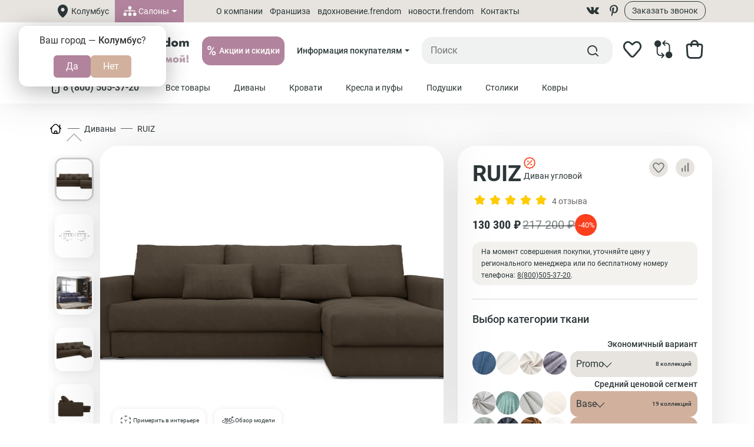

--- FILE ---
content_type: text/css
request_url: https://frendom.ru/catalog/view/theme/default/assets/path.63ffa949d76a5cb8dcd9.min.css
body_size: 565932
content:
html{line-height:1.15;-webkit-text-size-adjust:100%}main{display:block}h1{font-size:2em;margin:.67em 0}hr{box-sizing:content-box;height:0;overflow:visible}pre{font-family:monospace,monospace;font-size:1em}a{background-color:transparent}abbr[title]{border-bottom:none;text-decoration:underline;-webkit-text-decoration:underline dotted;text-decoration:underline dotted}b,strong{font-weight:bolder}code,kbd,samp{font-family:monospace,monospace;font-size:1em}small{font-size:80%}sub,sup{font-size:75%;line-height:0;position:relative;vertical-align:baseline}sub{bottom:-.25em}sup{top:-.5em}img{border-style:none}button,input,optgroup,select,textarea{font-family:inherit;font-size:100%;line-height:1.15;margin:0}button,input{overflow:visible}button,select{text-transform:none}[type=button],[type=reset],[type=submit],button{-webkit-appearance:button}[type=button]::-moz-focus-inner,[type=reset]::-moz-focus-inner,[type=submit]::-moz-focus-inner,button::-moz-focus-inner{border-style:none;padding:0}[type=button]:-moz-focusring,[type=reset]:-moz-focusring,[type=submit]:-moz-focusring,button:-moz-focusring{outline:1px dotted ButtonText}fieldset{padding:.35em .75em .625em}legend{box-sizing:border-box;color:inherit;display:table;max-width:100%;padding:0;white-space:normal}progress{vertical-align:baseline}textarea{overflow:auto}[type=checkbox],[type=radio]{box-sizing:border-box;padding:0}[type=number]::-webkit-inner-spin-button,[type=number]::-webkit-outer-spin-button{height:auto}[type=search]{-webkit-appearance:textfield;outline-offset:-2px}[type=search]::-webkit-search-decoration{-webkit-appearance:none}::-webkit-file-upload-button{-webkit-appearance:button;font:inherit}details{display:block}summary{display:list-item}template{display:none}@font-face{font-display:swap;font-family:Roboto;font-style:normal;font-weight:400;src:url([data-uri]) format("woff2")}@font-face{font-display:swap;font-family:Roboto;font-style:normal;font-weight:500;src:url([data-uri]) format("woff2")}@font-face{font-display:swap;font-family:Roboto;font-style:bold;font-weight:700;src:url([data-uri]) format("woff2")}@font-face{font-display:swap;font-family:Roboto;font-style:bold;font-weight:900;src:url([data-uri]) format("woff2")}@font-face{font-display:swap;font-family:Roboto\+Condensed;font-weight:500;src:url([data-uri]) format("woff2")}@font-face{font-display:swap;font-family:Roboto\+Condensed;font-weight:600;src:url([data-uri]) format("woff2")}@font-face{font-display:swap;font-family:Roboto\+Condensed;font-weight:700;src:url([data-uri]) format("woff2")}@font-face{font-display:block;font-family:icomoon;font-style:normal;font-weight:400;src:url([data-uri]);src:url([data-uri]#iefix) format("embedded-opentype"),url([data-uri]) format("truetype"),url([data-uri]) format("woff"),url([data-uri]#icomoon) format("svg")}[class*=" icon-"],[class^=icon-]{font-family:icomoon!important;font-feature-settings:normal;font-style:normal;font-variant:normal;font-weight:400;line-height:1;text-transform:none;-webkit-font-smoothing:antialiased;-moz-osx-font-smoothing:grayscale}.icon-dots:before{content:""}.icon-hamburger:before{content:""}.icon-main-compare:before{content:""}.icon-cart:before{content:""}.icon-heart:before{content:""}.icon-search:before{content:""}.icon-vk:before{content:""}.icon-pint:before{content:""}.icon-customer_cart_field_address:before,.icon-geo:before{content:""}.icon-salons:before{content:""}.icon-customer_telephone:before,.icon-smartphone:before{content:""}.icon-delete:before{content:""}.icon-customer_firstname:before,.icon-user:before{content:""}.icon-calendar:before{content:""}.icon-message1:before{content:""}.icon-filter:before{content:""}.icon-email:before{content:""}.icon-star-half:before{content:""}.icon-compare:before{content:""}.icon-arrow-line:before{content:""}.icon-arrow:before{content:""}.icon-play:before{content:""}.icon-close:before{content:""}.icon-cube:before{content:""}.icon-check:before{content:""}.icon-360:before{content:""}.icon-video:before{content:""}.icon-phone:before{content:""}.icon-operator:before{content:""}.icon-customer_email:before,.icon-message2:before{content:""}.icon-message3:before{content:""}.icon-sizes:before{content:""}.icon-sale:before{content:""}.icon-star-full:before{content:""}.icon-star:before{content:""}.icon-warning{background:url("data:image/svg+xml;charset=utf-8,%3Csvg xmlns='http://www.w3.org/2000/svg' width='30' height='30' fill='none'%3E%3Cpath stroke='%232C3638' stroke-linecap='round' stroke-linejoin='round' stroke-width='1.5' d='M15 25.672c5.894 0 10.672-4.778 10.672-10.672S20.894 4.328 15 4.328 4.328 9.106 4.328 15 9.106 25.672 15 25.672'/%3E%3Cpath stroke='%232C3638' stroke-linejoin='round' stroke-width='2.5' d='M15.013 19.743H15v.013h.012z'/%3E%3Cpath stroke='%232C3638' stroke-linecap='round' stroke-linejoin='round' stroke-width='2' d='M15 15V8.961'/%3E%3C/svg%3E") 50%/contain no-repeat}.icon-add-img,.icon-warning{display:block;height:35px;width:35px}.icon-add-img{background:url("data:image/svg+xml;charset=utf-8,%3Csvg xmlns='http://www.w3.org/2000/svg' width='30' height='30' fill='none'%3E%3Cpath stroke='%232C3638' stroke-linecap='round' stroke-linejoin='round' stroke-width='2' d='m17.1 20.282-2.044-2.027c-.94-.932-1.409-1.397-1.95-1.572a2.38 2.38 0 0 0-1.463 0c-.541.175-1.011.64-1.95 1.572l-4.76 4.794M17.1 20.282l.406-.403c.96-.951 1.439-1.427 1.99-1.6a2.38 2.38 0 0 1 1.483.017c.547.186 1.015.672 1.952 1.646l.995 1.01m-6.826-.67 4.708 4.791M4.932 23.05c.036.31.1.553.21.769a2.38 2.38 0 0 0 1.04 1.04c.509.26 1.175.26 2.509.26h11.426c.74 0 1.274 0 1.69-.045M4.933 23.05c-.05-.423-.05-.97-.05-1.74V9.882c0-1.333 0-2 .26-2.51a2.38 2.38 0 0 1 1.04-1.04c.509-.259 1.175-.259 2.509-.259h4.523m8.593 19c.335-.035.593-.1.82-.215a2.38 2.38 0 0 0 1.04-1.04c.26-.51.26-1.176.26-2.51v-4.523m-2.381-4.76V8.453m0 0V4.883m0 3.57h3.57m-3.57 0h-3.571'/%3E%3C/svg%3E") 50%/contain no-repeat}.country-icon1{background:url("data:image/svg+xml;charset=utf-8,%3Csvg xmlns='http://www.w3.org/2000/svg' width='30' height='30' fill='none'%3E%3Cpath fill='%23fff' d='M1.647 4h26.7c.908 0 1.648.78 1.648 1.736V15H0V5.736C0 4.779.74 4 1.647 4'/%3E%3Cpath fill='%23D52B1E' d='M0 15h30v9.264c0 .957-.74 1.736-1.647 1.736H1.647C.739 26 0 25.215 0 24.264z'/%3E%3Cpath fill='%230039A6' d='M0 11.333h30v7.334H0z'/%3E%3C/svg%3E") 50%/contain no-repeat}.country-icon1,.country-icon2{display:block;height:35px;width:35px}.country-icon2{background:url("data:image/svg+xml;charset=utf-8,%3Csvg xmlns='http://www.w3.org/2000/svg' width='30' height='30' fill='none'%3E%3Cpath fill='%2300AFCA' d='M30 23.462c0 .938-.351 1.838-.976 2.502A3.24 3.24 0 0 1 26.667 27H3.333a3.24 3.24 0 0 1-2.357-1.036A3.65 3.65 0 0 1 0 23.462V7.538C0 6.6.351 5.7.976 5.036A3.24 3.24 0 0 1 3.333 4h23.334c.884 0 1.732.373 2.357 1.036C29.649 5.7 30 6.6 30 7.538z'/%3E%3Cpath fill='%23FFCC4D' d='M16.797 16.745a2.528 2.528 0 1 0 0-5.056 2.528 2.528 0 0 0 0 5.056'/%3E%3Cpath fill='%23FFCC4D' d='M16.797 11.499c.15-.002.205-.096.205-.208 0-.15-.205-1.32-.205-1.32s-.208 1.17-.208 1.32c0 .112.057.208.208.208m0 5.45c-.151.002-.208.096-.208.208 0 .151.208 1.305.208 1.305s.205-1.155.205-1.305c0-.11-.055-.207-.205-.207m-.706-.106c-.146-.037-.223.04-.252.148-.039.145-.144 1.33-.144 1.33s.504-1.078.543-1.223c.03-.108 0-.216-.147-.255m1.411-5.266c.147.04.226-.038.255-.146.04-.146.136-1.315.136-1.315s-.496 1.062-.535 1.208c-.03.108-.001.215.144.253m-2.067 4.993c-.131-.074-.226-.02-.281.078-.075.13-.483 1.246-.483 1.246s.765-.91.84-1.04c.056-.097.056-.209-.076-.284m2.725-4.722c.132.076.23.021.285-.076.075-.13.472-1.233.472-1.233s-.756.897-.832 1.027c-.054.097-.054.207.075.282m-3.288 4.29c-.107-.105-.213-.078-.292.002-.106.107-.789 1.079-.789 1.079s.975-.681 1.081-.786c.08-.08.108-.189 0-.295m3.855-3.856c.108.107.214.08.294 0 .107-.105.775-1.07.775-1.07s-.96.672-1.066.78c-.08.079-.109.184-.003.29m-4.286 3.292c-.076-.128-.185-.128-.283-.073-.13.075-1.04.838-1.04.838s1.117-.405 1.247-.48c.098-.056.152-.153.076-.285m4.721-2.725c.077.131.188.132.284.077.13-.076 1.026-.833 1.026-.833s-1.102.4-1.232.474c-.097.057-.152.151-.078.282m-4.991 2.07c-.04-.145-.147-.173-.255-.145-.145.039-1.222.54-1.222.54s1.184-.101 1.328-.14c.109-.03.188-.109.149-.255m5.264-1.412c.04.146.146.177.255.147.145-.038 1.207-.538 1.207-.538s-1.169.1-1.315.14c-.108.028-.186.106-.147.251m-5.357.709c-.002-.15-.096-.205-.208-.205-.15 0-1.32.205-1.32.205s1.17.208 1.32.208c.112 0 .208-.057.208-.208m5.451 0c0 .151.095.208.207.208.151 0 1.305-.208 1.305-.208s-1.155-.205-1.305-.205c-.112-.001-.207.055-.207.205m-5.358-.704c.037-.145-.04-.222-.149-.251-.144-.039-1.328-.144-1.328-.144s1.077.504 1.222.543c.108.029.216-.001.255-.148m5.265 1.411c-.04.147.038.226.146.255.146.039 1.315.136 1.315.136s-1.062-.497-1.208-.536c-.108-.028-.215 0-.253.145m-4.994-2.066c.074-.13.02-.226-.078-.282-.13-.075-1.246-.482-1.246-.482s.91.765 1.04.84c.097.056.209.054.284-.076m4.722 2.725c-.076.132-.021.229.076.284.13.076 1.233.473 1.233.473s-.897-.755-1.027-.83c-.097-.056-.207-.056-.282.073m-4.29-3.288c.105-.108.077-.213-.002-.292-.107-.106-1.079-.789-1.079-.789s.681.975.786 1.08c.08.08.188.109.295 0m3.856 3.855c-.107.107-.08.215 0 .294.105.106 1.07.775 1.07.775s-.672-.96-.78-1.067c-.079-.08-.184-.109-.29-.002m-3.291-4.287c.127-.076.128-.185.073-.283-.075-.13-.838-1.041-.838-1.041s.405 1.118.48 1.248c.055.098.153.152.285.076m2.725 4.722c-.13.076-.132.186-.077.283.076.13.833 1.026.833 1.026s-.4-1.103-.475-1.233c-.056-.096-.151-.152-.28-.076m-2.07-4.992c.144-.041.172-.147.144-.255-.039-.145-.54-1.223-.54-1.223s.101 1.185.14 1.33c.03.108.109.186.255.147m1.411 5.264c-.146.041-.177.147-.147.255.038.146.538 1.207.538 1.207s-.1-1.169-.14-1.313c-.028-.109-.106-.187-.251-.149'/%3E%3Cpath fill='%23FFCC4D' d='m19.278 20.51-.033.015-.036.005-.027.005-.05-.01-.023-.009-.02-.01-.024-.015-.04-.028-.036-.029-.02-.014-.026-.01-.017-.005H18.9l-.1.207-.02.03-.02.023-.02.015-.017.015-.026.01h-.024l-.022-.01-.03-.015-.01-.015-.01-.015-.01-.02-.011-.022-.014-.073-.03.023-.027.035-.055.083-.032.043-.035.034-.018.02-.024.015-.024.01-.029.01h-.014l-.026.005-.023-.006-.019-.009-.056-.067-.064-.069-.043.069-.05.057-.024.024-.022.023-.024.02-.045.025-.024.005h-.024l-.02-.005-.02-.011-.014-.015-.018-.023-.04-.107-.005-.024-.009-.019-.01-.01h-.011l-.13.214-.02.018-.034.015-.076.019h-.045l-.034-.01-.01-.005-.015-.015-.003-.009v-.02l.017-.213-.014.006-.038.018-.101.111-.043.054-.054.045-.05.038-.029.016-.058.009-.024-.006-.01-.003-.01-.01-.005-.016v-.015l.005-.061.015-.098-.01-.058-.02-.033-.03.043-.047.063q-.06.064-.122.127l-.067.048-.053.019-.011-.006h-.015l-.01-.008-.004-.006-.01-.015-.004-.015v-.018l-.006-.025.006-.183q-.133.09-.268.173l-.033.015-.038.02-.107.028h-.035l-.033-.005-.03-.01.015-.039.03-.068.018-.028.021-.03.018-.028.05-.049.054-.038.061-.04.064-.029.073-.023.073-.019.165-.03.082-.01c.243-.014.488-.015.731-.014l.268-.015.082-.01.154-.029.074-.02.069-.028.063-.03q.05-.04.104-.077l.046-.055-.05-.096.04-.005.038-.009.04-.02.032-.024.014-.009.016-.015.01-.02.011-.013.004-.02v-.033l-.01-.02.082-.015.088-.01.093-.005h.096q.203.009.404.024.303.036.61.064l.183.01v.066l-.004.03-.01.029-.01.029-.01.024-.014.019q-.026.03-.054.057l-.043.029-.047.019-.046.01-.054.01-.104-.01-.053-.014-.047-.025-.05-.024-.038-.034-.038-.038v.083l-.024.16-.019.05-.01.02-.014.015-.011.015zm-3.898-.455.11.048q.033-.027.068-.053l.043-.023.039-.024.145-.059.126-.058.063-.024.108-.057.043-.03q.165-.107.33-.212l.096-.068.074-.058q.107-.098.213-.199l.03-.019.033-.02q.06-.03.121-.058l.083-.028a5 5 0 0 1 .498-.107q.256-.032.513-.062l.228-.04q.085-.023.17-.042l.059-.074.093-.101.064-.063.07-.059.083-.062.096-.064.147-.086q.157-.079.313-.161.277-.13.55-.272l.086-.058.024-.073.035-.072.043-.073.112-.15.15-.166q.09-.087.184-.17l.094-.076.047-.034.05-.034q.052-.03.107-.058l.053-.025.052-.018.114-.03.057-.004.053-.005.057.005.054.009-.004.058-.014.057-.043.122-.036.063-.043.063-.053.067-.064.068.05-.005.044-.01.034-.01.033-.014.063-.02.091-.01.005.035v.034l-.005.033-.009.03-.014.028-.02.03-.019.022-.023.025a7 7 0 0 1-.204.189l.057.005q.063.02.128.038l.047.01-.057.045q-.067.045-.136.087l-.155.087-.078.05-.077.053-.073.058.033.005.045.019.02.005.018.01.016.004.014-.004-.096.054-.18.087-.073.044-.014.015-.01.015-.01.014.004.02.01.015.019.014.017.016-.007.018-.01.016-.019.014-.017.015-.047.023-.057.025-.11.039-.069.034.096.096-.034.034-.033.025-.029.015-.034.014-.067.01h-.096l.011.043.014.044.02.098a4 4 0 0 1-.184.135l-.112.072-.124.072-.075.035-.072.033q-.123.048-.248.088l-.188.04-.103.014q.168.006.336.005l.275-.03.121-.023.107-.03q.106-.036.208-.077l.134-.062.133-.073.124-.078.133-.077-.08-.039-.076-.024-.036-.017-.083-.038-.045-.024.038-.029.047-.019.05-.018.176-.04q.113-.012.227-.028l.096-.01.075-.019.02-.01.013-.015-.003-.006-.01-.01-.015-.005-.019-.008-.053-.01-.07-.01-.066-.006-.067-.01-.06-.015-.037-.015.474-.105.083-.025q.054-.02.107-.043l.047-.03.02-.019-.005-.004-.01-.011-.044-.01-.062-.005h-.074l-.15-.009-.062-.01-.04-.01.07-.028a7 7 0 0 1 .31-.088q.09-.031.18-.059l.09-.039.044-.023.04-.024.014-.015.015-.02.014-.014.005-.015-.005-.015-.014-.01-.015-.004h-.134l-.064.004h-.086l-.026-.004-.017-.01-.02-.01q.264-.175.533-.345l.14-.097q.056-.046.11-.096l.043-.049.04-.049.029-.052.024-.053.014-.06v-.062h-.033l-.034.005-.076.028a5 5 0 0 1-.205.122l-.038.025-.045.018-.043.015-.04.01-.038.005h-.045l-.038-.015.118-.087q.142-.12.28-.243.155-.146.3-.3l.14-.156q.062-.08.127-.16.052-.075.101-.15l.01-.019.004-.015-.003-.02-.005-.014-.006-.016-.014-.01-.015-.015-.014-.005-.018-.009-.022-.005h-.038l-.018.005-.026.004-.014.015-.02.015q-.149.15-.293.301l-.117.111-.233.2q-.056.038-.112.072l-.107.054.033-.029q.053-.05.103-.102a9 9 0 0 0 .358-.44l.224-.316.06-.105.06-.098.049-.088.038-.083.023-.067.006-.024v-.038l-.006-.015-.017-.03-.01-.01-.017-.004-.027-.016-.036-.01h-.067l-.018.006-.014.004-.02.011-.015.014-.04.034a4 4 0 0 0-.125.161q-.147.228-.306.446l-.122.145-.062.064-.067.058.086-.161.136-.285.088-.209.038-.106.067-.22a4 4 0 0 0 .045-.212q.01-.098.016-.2l-.007-.048-.003-.043-.006-.045-.014-.056-.01-.016-.024-.024-.033-.014-.036-.01h-.033l-.03.004-.01.006-.013.003-.006.01c-.087.276-.153.557-.23.835q-.04.116-.086.232l-.072.14-.045.064.03-.14.037-.243.02-.199.006-.083-.01-.126-.01-.049-.014-.038-.02-.03-.01-.01-.03-.009-.014-.005h-.016l-.014.005-.04.01-.038.02q-.046.225-.106.446a5 5 0 0 1-.203.547q-.08.165-.166.324l-.107.185-.116.174a8 8 0 0 1-.24.319q-.123.137-.248.272-.132.128-.268.253a10 10 0 0 1-.284.227 7 7 0 0 1-.36.242l-.213.126-.34.156-.35.125-.289.088-.3.067-.15.025-.307.039-.155.01-.015.005-.015.004-.03.016-.032.023-.112.102-.078.078-.281.314-.107.107-.125.096-.05.034-.048.03-.106.048c-.164.067-.33.128-.496.194l-.043.024-.039.02-.028.019-.054.054-.015.024-.01.023-.004.035v.025'/%3E%3Cpath fill='%23FFCC4D' d='m17.155 20.272.08.01.04.016.01.004v.006h-.01l-.01.004-.078.015h-.061l-.203-.015-.515-.01q-.203.003-.407.01-.18.013-.36.03l-.092.014-.082.019-.058.02-.024.01-.02.015.01-.05.02-.05-.068.02-.058.03-.023.014-.02.02-.015.023-.004.024-.014-.033-.01-.03-.01-.063q.007-.037.013-.076l.016-.025.009-.02.02-.023.04-.038.052-.035.06-.033a.4.4 0 0 0 .1.043q.053.005.104-.01c.054.048.193.038.213-.048a.2.2 0 0 0 0-.097l.058-.005.068-.01.15-.04.078-.014.073-.019.067-.01.058-.005-.024.02-.126.097-.048.033.062.016.054.01-.115.13-.03.04.038.014.039.01.044.01h.087l.087-.019.034-.02.04.02.039.015.076.02.18.018h.366m-.442-1.475-.044.087-.049.112q-.038.069-.071.14l-.025.024-.058-.048-.063-.044-.068-.035-.071-.028-.157-.04-.076-.014a6 6 0 0 0-.253-.024 5 5 0 0 1-.334-.015l-.155-.019-.088-.015-.082-.018-.086-.03-.073-.038-.054-.036-.112-.082c-.162-.152-.322-.307-.49-.456l-.095-.067-.044-.02-.046-.014-.082-.018-.145-.049-.137-.062a3 3 0 0 1-.232-.16l-.048-.046-.097-.096-.092-.101c-.153-.187-.297-.379-.446-.568a9 9 0 0 0-.218-.223l-.062-.057-.064-.053-.14-.102-.014.005-.015.015-.015.019-.023.068-.006.02-.035-.016-.029-.015-.035-.015-.03-.01h-.062l-.035.01-.033.015.077.1.043.069.079.15.028.073.01.039.01.029.005.034v.028h-.26l.037.058q.045.06.091.116l.16.161.054.043.05.035-.126.01-.127.014.043.04.112.082.063.043.063.04.063.034.058.02.054.013.043.01.014.005.01.01.004.005v.019l-.014.04-.003.028-.007.02v.013l.007.025.003.02.01.008.015.01.018.01.025.006.05.02.023.008.02.015.004.005v.01l-.004.005-.04.029-.019.019-.019.024v.02l-.004.02.01.051.169.059.038.008.04.016.029.015.024.015-.16.127.043.038.054.03.068.033q.072.026.146.05l.072.014.064.015h.057l-.053.038-.069.044-.072.04-.054.038.049.034q.22.114.452.209.403.163.818.29.093.022.184.049l.078.015-.157-.015a7 7 0 0 1-.29-.044l-.136-.03-.267-.076-.125-.044c-.336-.131-.663-.281-1-.408l.025-.014.068-.025.044-.01q.088-.026.174-.058a7 7 0 0 1-.345-.062 4 4 0 0 0-.179-.054l-.034-.014-.03-.015-.023-.016-.016-.015v-.004l.005-.005.015-.006.014-.01.04-.014.169-.05.098-.033q-.21-.04-.423-.073l-.068-.015-.054-.019-.02-.01-.018-.015-.016-.01-.01-.015.016-.01.043-.01.136-.023.078-.01q.066-.019.13-.04l.02-.014.02-.016-.077-.029-.05-.009-.048-.01-.222-.03-.059-.014-.053-.01-.107-.038-.05-.025-.04-.028-.038-.034-.03-.044.011-.005.019-.005h.025l.039.005.184.01.107.01h.136l.037-.005.03-.01.02-.01a8 8 0 0 1-.272-.117l-.18-.087-.183-.096-.088-.054-.16-.117-.067-.058-.03-.033-.03-.03-.019-.029-.02-.034-.02-.028-.01-.034-.008-.062h.033l.038.004.04.016.038.014.077.049.087.048.039.025.043.023.043.02.04.014.042.01.04.005h.043l.038-.015-.114-.088q-.143-.119-.282-.241a8 8 0 0 1-.442-.457l-.062-.082-.063-.078q-.053-.075-.102-.15l-.01-.02v-.034l.005-.014.005-.015.014-.01.015-.014.015-.01.019-.006.02-.004h.038l.024.004.021.005.019.015q.157.157.31.316a6 6 0 0 0 .349.31l.111.072.057.03.054.019-.038-.024-.101-.102a10 10 0 0 1-.36-.44l-.15-.215q-.067-.106-.136-.208a5 5 0 0 1-.107-.184q-.03-.075-.062-.15l-.006-.024v-.04l.006-.014.019-.029.01-.01.015-.01.063-.02h.068l.02.005.014.005.019.01.054.05.126.16q.149.228.31.445l.115.146.064.063.068.058a12 12 0 0 1-.223-.445l-.087-.208-.039-.107a4 4 0 0 0-.068-.219l-.024-.106-.017-.109-.01-.101-.005-.097.004-.048.006-.044.005-.044.01-.044.01-.015.005-.015.014-.015.01-.01.033-.014.034-.01h.034l.029.006.014.004.01.005.006.01.005.015c.083.27.151.546.223.82q.042.116.088.228l.033.072.04.068.042.068-.028-.141a5 5 0 0 0-.039-.24 7 7 0 0 1-.023-.282l.01-.127.009-.049.015-.038.02-.029.01-.01.013-.01.014-.005h.044l.04.014.038.02.068.305q.037.14.082.276.075.209.16.412l.069.14.097.186.106.183.117.175.125.174.117.146q.123.137.248.271.13.129.267.252l.14.117q.193.15.398.286.16.095.325.184l.333.161q.254.101.514.183.255.068.514.117.349.055.71.069M3.052 24.813s-.21.174-.28.087c-.114-.141.35-.846.35-1.095 0-.407-.272-.52-.607-.577-.226-.039-.592.017-.592.017.068.092.113.121.23.127a.49.49 0 0 0-.261.442c0 .35.144.494.144.89 0 .22-.18.498-.18.498.318-.031.477-.325.387-.562a.15.15 0 0 1 .136.042c.023-.064-.013-.141-.063-.206.04-.02.069-.008.132.005-.007-.067-.047-.138-.145-.205.286.073.461-.125.461-.334 0-.158-.11-.271-.218-.271a.23.23 0 0 0-.116.036c-.02-.042-.01-.1.01-.144-.078.02-.128.067-.092.166a.2.2 0 0 0-.142.065.17.17 0 0 0 .142.064c-.044.092.005.144.077.184 0 0-.046-.184.071-.184.053 0 .1.018.1.095 0 .066-.058.16-.194.155-.137-.007-.247-.095-.247-.311 0-.202.161-.302.374-.308.192-.006.337.098.337.296 0 .263-.381.865-.381 1.1 0 .176.158.274.313.274.201 0 .37-.2.37-.2zm-.044-4.766c0-.44.395-.666.706-.666.418 0 .641.25.641.577a1 1 0 0 1-.12.48l-.959 1.992a.6.6 0 0 0-.045.265c0 .178.174.325.356.329.165.004.346-.154.346-.335 0-.22-.113-.317-.23-.317-.145 0-.202.058-.202.16 0 .071.035.101.083.101.124 0 .09-.166.09-.166a.115.115 0 0 1 .09.106.1.1 0 0 1-.008.05q.07.016.12.07a.22.22 0 0 1-.12.064c.03.096-.01.143-.093.163a.17.17 0 0 0 .012-.103c-.132.038-.333-.02-.333-.248 0-.226.156-.416.45-.37-.07-.03-.105-.099-.112-.176.053.022.112.024.112.024-.034-.06-.082-.112-.08-.232.055.026.105.07.175.042-.11-.215.024-.51.367-.58a.7.7 0 0 0-.186.461c0 .512.143.597.143.952a.53.53 0 0 1-.228.418v-.006a.3.3 0 0 1 .2.143c-.228.064-.561.063-.738-.007a.55.55 0 0 1-.391-.26.8.8 0 0 1 0-.63c.136-.283.776-1.641.976-2.069a.7.7 0 0 0 .068-.291c0-.26-.24-.352-.375-.352-.164 0-.33.125-.33.279 0 .099.054.157.13.157.185 0 .173-.156.136-.255.114.053.18.143.162.24.066.009.127.04.184.103-.045.058-.1.1-.184.101.037.15-.063.214-.162.248.03-.109.051-.237-.136-.237-.137 0-.244-.024-.307-.113l-.016.587c-.007.176.236.171.39.119-.059.203-.178.313-.456.285a.22.22 0 0 1 .14.213.56.56 0 0 1-.222.403z'/%3E%3Cpath fill='%23FFCC4D' d='M3.094 20.048c0-.44-.395-.666-.705-.666-.419 0-.642.25-.642.577 0 .187.034.303.12.48l.96 1.992q.052.127.043.265c0 .178-.174.324-.354.329-.166.004-.346-.155-.346-.335 0-.22.113-.317.23-.317.144 0 .201.058.201.16 0 .07-.034.1-.083.1-.123 0-.089-.165-.089-.165a.114.114 0 0 0-.091.106q0 .026.008.05a.22.22 0 0 0-.119.069.22.22 0 0 0 .12.065c-.03.096.01.142.093.162a.17.17 0 0 1-.012-.103c.132.037.333-.02.333-.248 0-.226-.156-.416-.45-.37.07-.031.106-.099.112-.177a.4.4 0 0 1-.111.025c.033-.06.08-.112.08-.232-.056.026-.105.07-.176.041.11-.214-.024-.509-.367-.58.117.126.183.29.187.462 0 .512-.142.597-.142.951 0 .149.076.31.227.419v-.006a.3.3 0 0 0-.2.142c.228.065.56.064.738-.006a.55.55 0 0 0 .391-.26.8.8 0 0 0 0-.63c-.136-.283-.776-1.641-.976-2.07a.7.7 0 0 1-.068-.29c0-.26.24-.352.375-.352.164 0 .33.125.33.279 0 .098-.054.157-.13.157-.185 0-.173-.157-.137-.255-.114.052-.18.142-.162.24a.3.3 0 0 0-.184.103c.045.058.1.1.184.101-.037.15.063.214.162.248-.03-.11-.051-.237.137-.237.137 0 .244-.024.307-.113l.016.587c.007.176-.237.17-.391.119.058.202.178.312.455.284a.22.22 0 0 0-.14.212.56.56 0 0 0 .222.404zm-.043 4.766s.21.174.28.087c.114-.142-.35-.847-.35-1.095 0-.407.272-.52.607-.577.226-.04.593.016.593.016-.07.093-.113.122-.23.127a.49.49 0 0 1 .261.442c0 .35-.144.494-.144.89 0 .22.18.5.18.5-.318-.033-.477-.326-.387-.563a.15.15 0 0 0-.136.042c-.023-.065.014-.142.063-.206-.04-.02-.069-.008-.132.005.007-.068.046-.138.145-.205-.286.073-.461-.126-.461-.334 0-.159.11-.271.218-.271.036 0 .087.014.116.036.02-.043.01-.1-.011-.144.079.02.128.067.093.166a.2.2 0 0 1 .142.065.17.17 0 0 1-.142.063c.044.092-.005.144-.077.185 0 0 .046-.184-.071-.184-.053 0-.1.018-.1.095 0 .066.058.16.194.154s.246-.094.246-.31c0-.202-.161-.302-.374-.308-.192-.006-.337.098-.337.296 0 .263.381.865.381 1.1 0 .176-.157.274-.313.274-.2 0-.37-.2-.37-.2zm-.044-12.48c0-.442.395-.668.706-.668.418 0 .641.251.641.578a1 1 0 0 1-.12.48l-.959 1.993a.6.6 0 0 0-.045.263c0 .18.174.325.356.33.165.004.346-.155.346-.335 0-.219-.113-.316-.23-.316-.144 0-.202.059-.202.16 0 .07.035.1.083.1.124 0 .09-.165.09-.165a.113.113 0 0 1 .082.153.22.22 0 0 1 .12.07.23.23 0 0 1-.12.067c.03.095-.01.141-.092.162a.17.17 0 0 0 .011-.103c-.131.037-.333-.021-.333-.249 0-.225.157-.414.45-.368-.07-.033-.105-.101-.112-.177a.4.4 0 0 0 .112.023c-.034-.06-.082-.112-.08-.231.055.025.105.07.175.041-.11-.215.025-.51.367-.58a.7.7 0 0 0-.186.462c0 .511.143.597.143.952a.53.53 0 0 1-.228.418v-.006c.097.027.16.075.199.142-.229.066-.562.064-.739-.006a.55.55 0 0 1-.39-.26.79.79 0 0 1 0-.628 451 451 0 0 0 .975-2.07.7.7 0 0 0 .068-.292c0-.26-.24-.352-.375-.352-.163 0-.33.124-.33.277 0 .1.055.158.13.158.185 0 .173-.157.136-.255.114.051.181.143.163.24a.29.29 0 0 1 .183.104c-.045.057-.1.1-.183.101.037.15-.064.214-.163.249.031-.11.052-.237-.135-.237-.137 0-.245-.023-.308-.112l-.015.587c-.007.176.235.171.39.118-.058.203-.177.313-.455.285a.22.22 0 0 1 .14.213.56.56 0 0 1-.222.402z'/%3E%3Cpath fill='%23FFCC4D' d='M3.094 12.334c0-.442-.395-.668-.705-.668-.419 0-.642.251-.642.578 0 .187.034.303.12.48l.96 1.993c.033.07.043.148.043.263 0 .18-.174.325-.354.33-.166.004-.346-.155-.346-.335 0-.219.113-.316.23-.316.144 0 .201.059.201.16 0 .07-.034.1-.083.1-.123 0-.089-.165-.089-.165a.11.11 0 0 0-.078.057.11.11 0 0 0-.005.096.22.22 0 0 0-.119.07.23.23 0 0 0 .12.067c-.03.095.009.141.092.162a.17.17 0 0 1-.012-.103c.132.037.333-.021.333-.249 0-.225-.156-.414-.45-.368.07-.033.106-.101.112-.177a.4.4 0 0 1-.111.023c.033-.06.081-.112.08-.231-.055.025-.105.07-.175.041.109-.215-.025-.51-.367-.58a.7.7 0 0 1 .186.462c0 .511-.142.597-.142.952 0 .148.076.309.227.418v-.006q-.145.041-.198.142c.228.066.56.064.738-.006a.55.55 0 0 0 .391-.26.79.79 0 0 0 0-.628 451 451 0 0 1-.976-2.07.7.7 0 0 1-.068-.29c0-.262.24-.354.375-.354.164 0 .33.125.33.278 0 .1-.054.158-.13.158-.185 0-.173-.157-.137-.255-.114.051-.18.143-.162.24a.3.3 0 0 0-.184.104c.045.057.1.1.184.101-.037.15.063.214.162.249-.03-.11-.051-.237.137-.237.137 0 .244-.024.307-.112l.015.585c.007.176-.237.171-.391.119.058.202.178.312.455.285a.22.22 0 0 0-.14.213c0 .165.134.348.222.402z'/%3E%3Cpath fill='%23FFCC4D' d='M3.094 11.011c0 .44-.395.667-.705.667-.419 0-.642-.25-.642-.578 0-.186.035-.302.12-.48l.96-1.993a.6.6 0 0 0 .043-.263c0-.179-.173-.325-.354-.33-.166-.003-.346.155-.346.336 0 .22.113.316.23.316.144 0 .201-.059.201-.16 0-.07-.034-.1-.083-.1-.123 0-.089.165-.089.165a.114.114 0 0 1-.083-.154.2.2 0 0 1-.119-.07.23.23 0 0 1 .12-.065c-.029-.096.01-.141.093-.162a.17.17 0 0 0-.012.103c.132-.037.333.023.333.248s-.156.415-.45.368c.07.034.106.102.112.178a.4.4 0 0 0-.111-.023c.033.06.081.112.08.231-.055-.025-.105-.07-.175-.041.109.215-.025.51-.368.581a.7.7 0 0 0 .187-.463c0-.51-.142-.597-.142-.951 0-.149.076-.31.227-.419v.007a.3.3 0 0 1-.2-.144c.23-.065.561-.064.74.007a.55.55 0 0 1 .39.261.79.79 0 0 1 0 .628c-.136.284-.776 1.642-.976 2.07a.7.7 0 0 0-.068.29c0 .262.24.352.375.352.164 0 .33-.124.33-.278 0-.098-.054-.158-.13-.158-.185 0-.173.156-.137.255-.114-.052-.18-.143-.162-.24a.3.3 0 0 1-.184-.104c.045-.057.1-.1.184-.101-.037-.15.063-.214.162-.25-.03.11-.051.239.137.239.137 0 .244.023.307.112l.016-.588c.007-.176-.237-.17-.391-.118.058-.203.178-.313.455-.285a.22.22 0 0 1-.14-.214c0-.165.134-.348.222-.402zm0 7.716c0 .44-.395.666-.705.666-.419 0-.642-.25-.642-.577a1 1 0 0 1 .12-.48l.96-1.993a.6.6 0 0 0 .043-.264c0-.179-.173-.324-.354-.329-.166-.004-.346.155-.346.335 0 .219.113.317.23.317.144 0 .201-.06.201-.161 0-.07-.034-.1-.083-.1-.123 0-.089.166-.089.166a.114.114 0 0 1-.09-.105.1.1 0 0 1 .007-.05.2.2 0 0 1-.119-.07.22.22 0 0 1 .12-.065c-.029-.096.009-.142.092-.162a.17.17 0 0 0-.012.102c.132-.037.333.022.333.249 0 .225-.156.413-.449.368.07.034.105.101.111.178a.4.4 0 0 0-.111-.024c.033.06.081.113.08.231-.055-.024-.105-.07-.175-.041.11.214-.025.512-.367.58a.7.7 0 0 0 .186-.462c0-.51-.142-.597-.142-.951 0-.15.077-.31.227-.418v.005q-.146-.04-.198-.142c.228-.065.56-.064.738.007a.55.55 0 0 1 .391.26.79.79 0 0 1 0 .628c-.136.284-.776 1.642-.976 2.07a.7.7 0 0 0-.068.29c0 .262.24.353.375.353.164 0 .33-.125.33-.28 0-.095-.054-.155-.13-.155-.185 0-.173.156-.137.254-.114-.051-.18-.144-.162-.24a.3.3 0 0 1-.184-.103.24.24 0 0 1 .184-.102c-.037-.15.063-.213.162-.248-.03.11-.051.238.137.238.137 0 .244.022.307.112l.016-.587c.007-.175-.237-.17-.391-.118.058-.203.178-.312.455-.284a.22.22 0 0 1-.14-.214.56.56 0 0 1 .222-.402z'/%3E%3Cpath fill='%23FFCC4D' d='M3.008 18.727c0 .44.395.666.706.666.418 0 .641-.25.641-.577a1 1 0 0 0-.12-.48l-.959-1.993a.6.6 0 0 1-.045-.263c0-.18.174-.325.356-.33.165-.004.345.155.345.335 0 .219-.112.317-.23.317-.144 0-.201-.06-.201-.16 0-.07.034-.1.083-.1.123 0 .09.165.09.165a.12.12 0 0 0 .09-.105.1.1 0 0 0-.008-.05.2.2 0 0 0 .12-.07.22.22 0 0 0-.12-.065c.03-.096-.01-.142-.093-.162a.17.17 0 0 1 .012.102c-.132-.037-.333.022-.333.249 0 .225.156.414.45.368-.07.034-.105.101-.112.178.053-.02.112-.024.112-.024-.034.06-.082.113-.08.231.055-.024.105-.07.175-.041-.11.214.024.512.367.58a.7.7 0 0 1-.187-.462c0-.509.143-.596.143-.951a.53.53 0 0 0-.227-.418v.005a.3.3 0 0 0 .2-.143c-.228-.064-.561-.063-.738.007a.55.55 0 0 0-.391.26.79.79 0 0 0 0 .629c.136.284.776 1.642.976 2.07q.065.134.067.29c0 .261-.239.352-.375.352-.163 0-.329-.125-.329-.279 0-.096.054-.156.13-.156.184 0 .173.156.136.254.114-.051.18-.144.162-.24a.28.28 0 0 0 .184-.103.24.24 0 0 0-.184-.102c.037-.15-.063-.212-.162-.248.03.11.051.238-.136.238-.137 0-.244.023-.307.113l-.016-.588c-.007-.175.236-.17.39-.118-.059-.202-.178-.312-.456-.284a.22.22 0 0 0 .14-.214.56.56 0 0 0-.222-.402zm.044-12.48s.209-.176.28-.088c.113.142-.35.847-.35 1.096 0 .407.272.517.607.576.226.04.593-.016.593-.016-.07-.093-.115-.12-.231-.127a.49.49 0 0 0 .261-.44c0-.352-.145-.496-.145-.892 0-.22.18-.5.18-.5-.317.034-.476.327-.386.563a.15.15 0 0 1-.135-.041c-.023.065.014.14.063.206-.04.021-.07.008-.132-.005.006.068.046.138.145.205-.287-.074-.462.126-.462.335 0 .158.11.27.218.27a.2.2 0 0 0 .116-.037c.02.044.01.102-.012.145.08-.02.13-.068.094-.166a.2.2 0 0 0 .142-.065.17.17 0 0 0-.143-.064c.044-.092-.005-.143-.077-.184 0 0 .046.184-.071.184-.053 0-.1-.018-.1-.095 0-.067.058-.16.194-.154.136.005.246.093.246.311 0 .2-.161.3-.374.306-.191.006-.336-.098-.336-.296 0-.264.381-.864.381-1.1 0-.176-.158-.275-.313-.275-.201 0-.37.2-.37.2z'/%3E%3Cpath fill='%23FFCC4D' d='M3.052 6.247s-.21-.176-.28-.088c-.114.143.35.848.35 1.096 0 .408-.272.518-.607.577-.226.038-.592-.017-.592-.017.068-.093.113-.12.23-.127a.48.48 0 0 1-.262-.44c0-.352.144-.496.144-.892 0-.22-.18-.5-.18-.5.318.034.477.327.387.563a.16.16 0 0 0 .136-.041c.023.065-.013.14-.063.206.039.021.068.008.132-.005-.007.068-.047.138-.145.205.286-.074.461.126.461.335 0 .158-.11.27-.218.27a.2.2 0 0 1-.116-.037c-.02.045-.009.102.011.145-.078-.02-.127-.068-.092-.165a.2.2 0 0 1-.142-.065.17.17 0 0 1 .142-.065c-.044-.092.005-.143.077-.184 0 0-.046.184.071.184.053 0 .1-.018.1-.095 0-.067-.058-.16-.194-.154-.137.005-.247.093-.247.31 0 .2.161.3.374.307.192.005.337-.098.337-.297 0-.264-.381-.864-.381-1.1 0-.176.158-.275.313-.275.201 0 .37.2.37.2zm-.044 4.765c0 .44.395.666.706.666.418 0 .641-.25.641-.578a1 1 0 0 0-.12-.48l-.959-1.993a.6.6 0 0 1-.044-.262c0-.179.174-.325.355-.33.165-.003.346.155.346.336 0 .22-.113.316-.23.316-.144 0-.201-.059-.201-.16 0-.07.034-.1.083-.1.123 0 .089.165.089.165a.115.115 0 0 0 .083-.154.2.2 0 0 0 .118-.07.23.23 0 0 0-.12-.066c.03-.095-.01-.141-.093-.162a.17.17 0 0 1 .012.103c-.132-.037-.333.022-.333.249 0 .225.156.414.45.367-.07.034-.105.102-.112.178a.4.4 0 0 1 .112-.023c-.034.06-.082.112-.08.231.055-.025.105-.07.175-.041-.11.215.024.51.367.581a.7.7 0 0 1-.186-.463c0-.51.143-.597.143-.951a.53.53 0 0 0-.228-.419v.007a.3.3 0 0 0 .2-.144c-.23-.064-.562-.063-.74.008a.54.54 0 0 0-.39.26.79.79 0 0 0 0 .628c.136.284.776 1.642.976 2.07.043.09.066.19.068.29 0 .262-.24.353-.375.353-.164 0-.33-.125-.33-.28 0-.097.054-.157.13-.157.185 0 .173.156.136.255.114-.051.181-.143.163-.24a.3.3 0 0 0 .183-.104c-.045-.057-.1-.1-.183-.1.037-.15-.064-.215-.163-.25.031.11.051.238-.136.238-.136 0-.244.023-.307.112l-.016-.588c-.007-.176.236-.17.39-.118-.057-.201-.176-.31-.454-.283a.22.22 0 0 0 .14-.214.56.56 0 0 0-.222-.402z'/%3E%3C/svg%3E") 50%/contain no-repeat}.country-icon3{background:url("data:image/svg+xml;charset=utf-8,%3Csvg xmlns='http://www.w3.org/2000/svg' width='30' height='30' fill='none'%3E%3Cpath fill='%23E8112D' d='M29.893 22.446a3.31 3.31 0 0 1-3.31 3.31H3.418a3.31 3.31 0 0 1-3.31-3.31V7.554a3.31 3.31 0 0 1 3.31-3.31h23.165a3.31 3.31 0 0 1 3.31 3.31z'/%3E%3Cpath fill='%23FFCC4D' d='M15.392 10.024c.011-.864.777-1.46.81-2.61.548.69-.359 1.982-.037 2.733.148-.852.996-1.32 1.21-2.452.433.768-.665 1.903-.465 2.694.278-.82 1.19-1.148 1.577-2.233.309.827-.953 1.775-.879 2.588.402-.765 1.355-.947 1.907-1.958.177.864-1.22 1.604-1.273 2.419.517-.693 1.487-.724 2.19-1.637.039.882-1.456 1.393-1.636 2.19.62-.603 1.58-.482 2.418-1.274-.099.877-1.655 1.15-1.958 1.908.706-.499 1.638-.23 2.588-.88-.234.851-1.814.877-2.231 1.578.774-.382 1.651.03 2.694-.464-.365.803-1.931.58-2.453 1.209.825-.257 1.629.289 2.734-.037-.488.737-1.997.272-2.611.81.854-.124 1.563.539 2.704.392-.594.65-2.014-.044-2.704.391.864.012 1.46.779 2.61.81-.69.55-1.983-.36-2.733-.036.853.147 1.32.995 2.453 1.208-.768.435-1.904-.664-2.696-.464.82.278 1.15 1.19 2.233 1.577-.826.31-1.774-.953-2.588-.878.766.402.948 1.354 1.958 1.907-.865.176-1.604-1.22-2.42-1.274.694.517.725 1.487 1.638 2.19-.881.04-1.395-1.456-2.19-1.635.603.618.482 1.58 1.273 2.417-.878-.098-1.149-1.655-1.907-1.958.498.706.228 1.638.879 2.589-.851-.235-.876-1.815-1.577-2.232.383.775-.03 1.652.464 2.694-.803-.365-.581-1.931-1.209-2.453.256.826-.287 1.629.037 2.734-.737-.488-.272-1.997-.81-2.61.124.854-.539 1.562-.391 2.704-.652-.595.043-2.015-.392-2.705-.011.865-.778 1.46-.81 2.61-.55-.689.358-1.983.036-2.733-.147.853-.996 1.32-1.208 2.453-.434-.768.664-1.904.463-2.694-.278.818-1.19 1.148-1.577 2.232-.31-.826.954-1.774.88-2.59-.403.767-1.356.95-1.907 1.959-.177-.864 1.22-1.603 1.273-2.417-.517.691-1.486.722-2.19 1.635-.039-.88 1.457-1.395 1.636-2.19-.618.603-1.58.482-2.418 1.274.1-.878 1.656-1.15 1.958-1.907-.705.498-1.637.227-2.587.878.235-.851 1.815-.876 2.232-1.577-.775.383-1.652-.029-2.694.464.366-.803 1.93-.581 2.452-1.208-.826.255-1.627-.288-2.733.035.486-.734 1.997-.271 2.61-.809-.856.124-1.562-.54-2.705-.391.596-.65 2.015.044 2.705-.392-.864-.011-1.459-.777-2.61-.81.69-.55 1.983.359 2.733.036-.852-.146-1.32-.995-2.451-1.208.768-.435 1.903.665 2.694.463-.82-.278-1.148-1.19-2.233-1.577.826-.309 1.775.954 2.588.88-.766-.403-.947-1.355-1.959-1.907.865-.176 1.604 1.22 2.42 1.273-.693-.517-.725-1.486-1.637-2.189.881-.039 1.393 1.456 2.19 1.636-.603-.62-.482-1.581-1.274-2.419.876.1 1.149 1.657 1.907 1.959-.5-.706-.229-1.637-.879-2.588.85.235.876 1.815 1.578 2.232-.382-.775.03-1.652-.464-2.693.802.365.58 1.93 1.208 2.451-.256-.825.29-1.627-.036-2.733.736.486.271 1.997.81 2.61-.125-.855.539-1.562.391-2.704.65.594-.044 2.014.39 2.704'/%3E%3Cpath fill='%23E8112D' d='M15.001 19.059A4.058 4.058 0 1 0 15 10.942 4.058 4.058 0 0 0 15 19.059'/%3E%3Cpath fill='%23FFCC4D' d='M15 11.237c1.036 0 1.967.443 2.615 1.152-1.017.103-1.88.343-2.615.707-.735-.364-1.598-.604-2.613-.707A3.53 3.53 0 0 1 15 11.237m-.267 2.003a6 6 0 0 0-.24.142c-.66-.35-1.45-.576-2.388-.643q.065-.09.135-.177c.975.087 1.798.32 2.493.678m.537 0q.123.069.24.142c.66-.35 1.449-.576 2.388-.643a3 3 0 0 0-.134-.177c-.976.087-1.799.32-2.494.678m-3.284-.319q-.056.09-.106.186c.873.02 1.606.222 2.209.555q.095-.072.192-.139c-.63-.343-1.39-.557-2.295-.602m-.107 3.523c-.305-.524-.417-1.02-.417-1.668 0-.53.114-1.03.32-1.479.847-.005 1.554.18 2.131.5-.854.7-1.549 1.522-2.034 2.647m1.68 1.562c-.16-.061-.332-.234-.48-.317.084-1.33.706-2.423 1.573-3.343q.098.094.186.193c-.806.942-1.323 2.165-1.28 3.467m4.458-5.085q.056.09.107.186c-.875.02-1.608.222-2.21.555a5 5 0 0 0-.192-.139c.63-.343 1.389-.557 2.295-.602M18.123 16.445c.304-.524.417-1.02.417-1.67 0-.529-.115-1.028-.322-1.478-.844-.005-1.553.18-2.13.5.856.701 1.551 1.522 2.035 2.648m-3.122-1.604c.634 1.021.756 2.138.721 3.4a2.5 2.5 0 0 1-.721.074c-.297 0-.446-.006-.722-.074-.034-1.197.087-2.34.722-3.4m1.438 3.165c.159-.061.336-.183.484-.265-.084-1.33-.707-2.475-1.574-3.394a4 4 0 0 0-.185.192c.807.942 1.32 2.165 1.275 3.467m-1.998-3.849a4 4 0 0 0-.243-.184c-.897.796-1.564 1.721-1.938 2.975.138.158.135.274.3.405.23-1.318.981-2.326 1.88-3.196m1.12 0c.076-.062.161-.127.243-.184.898.796 1.562 1.738 1.937 2.992-.14.158-.159.258-.324.389-.231-1.319-.956-2.327-1.855-3.197m-.56-.767.236.148c-.06.037-.198.131-.236.157a6 6 0 0 0-.237-.157c.039-.025.192-.122.237-.148m-.448.295a5 5 0 0 0-.187.146c.087.057.204.146.24.175.046-.04.136-.119.186-.155a3 3 0 0 0-.239-.166m.895 0c.06.046.152.116.187.146a5 5 0 0 0-.24.175c-.045-.04-.135-.119-.186-.155.062-.046.193-.14.24-.166m-.447.33c.039.034.154.135.184.166a3 3 0 0 0-.184.179 3 3 0 0 0-.184-.179c.03-.03.146-.131.184-.165'/%3E%3C/svg%3E") 50%/contain no-repeat}.country-icon3,.country-icon4{display:block;height:35px;width:35px}.country-icon4{background:url("data:image/svg+xml;charset=utf-8,%3Csvg xmlns='http://www.w3.org/2000/svg' width='800' height='800' aria-hidden='true' class='iconify iconify--twemoji' viewBox='0 0 36 36'%3E%3Cpath fill='%23D90012' d='M32 5H4a4 4 0 0 0-4 4v4h36V9a4 4 0 0 0-4-4'/%3E%3Cpath fill='%23F2A800' d='M4 31h28a4 4 0 0 0 4-4v-4H0v4a4 4 0 0 0 4 4'/%3E%3Cpath fill='%230033A0' d='M0 13h36v10H0z'/%3E%3C/svg%3E") 50%/contain no-repeat}.icon-arrow-simple:after{border-bottom:1px solid var(--user-color);border-right:1px solid var(--user-color);content:"";display:block;height:10px;left:0;margin:0 auto;padding:8px;position:absolute;right:0;top:0;transform:rotate(45deg) translateY(-50%);transform-origin:50% 0;transition:all .35s ease-out;width:10px}:root{--pink:#b1839c;--green:#81acb7;--brown:#d1b19d;--white:#e7e4df;--user-color:#2c3638;--dark-grey:#666;--light-grey:#cbcbcb;--grey-ss:#e9eef5;--light-wihte:rgba(0,0,0,.071);--orange:#ffb802;--red:#fc3f1d;--brigth-green:#00c243;--brigth-red:#fc3f1d;--pink-hover:#c2a2b4;--green-hover:#a1bfc7;--brown-hover:#e0c7b7;--white-hover:#f2ebe0;--transition-btns:all 0.6s ease;--transition-images:all 1.5s ease-in-out;--br-sm:7px;--br-lg:14px;--br-xl:17px;--br-xxl:30px;--shadow-block:0px 5px 40px 0px rgba(0,0,0,.122);--shadow-block-filter:drop-shadow(0px 5px 40px rgba(0,0,0,.12));--shadow-mini-block:0px 5px 22px rgba(0,0,0,.12);--shadow-minimal:0px 5px 22px rgba(0,0,0,.1);--shadow-block-hover:0px 7px 39px rgba(0,0,0,.3);--scrollbarBg:hsla(0,0%,81%,.308);--scrollbarThumb:rgba(0,0,0,.151);--scrollbarWidth:10px;--scrollbarBorderRadius:calc(var(--scrollbarWidth)/2);--custom-gap-blocks:3rem}.btn,.btn:active,.btn:focus-visible,.btn:hover{border:none;box-shadow:none}input:disabled{opacity:1}.btn-check:checked+.btn,.btn.active,.btn.show,.btn:first-child:active,:not(.btn-check)+.btn:active{background:none;border:none;color:#fff}a,a:hover{color:var(--user-color);outline:none;-webkit-text-decoration:none;text-decoration:none}.btn-close:focus{border:none;box-shadow:none}.modal-content{border-radius:var(--br-xxl)}.modal-header .modal-title{font-size:24px;font-weight:500}.modal-header{align-items:flex-start;background:var(--white);border-top-left-radius:var(--br-xxl);border-top-right-radius:var(--br-xxl);padding:1.2rem 1.5rem}.modal-header .modal-subtitle{font-size:18px;font-weight:500;margin:0;padding:0}.modal-body{padding:1.2rem 1.5rem 2rem}@media(max-width:768px){.modal-content{border-radius:var(--br-xl)}.modal-header{border-top-left-radius:var(--br-xl);border-top-right-radius:var(--br-xl)}}@media(max-width:576px){.modal-body,.modal-footer,.modal-header{padding:1rem}}@media(min-width:1500px){.col-xxxl-3{flex:0 0 auto;width:25%}.col-xxxl-6{flex:0 0 auto;width:50%}.col-xxxl-9{flex:0 0 auto;width:75%}.col-xxxl-12{flex:0 0 auto;width:100%}}@media(min-width:1580px){.container,.container-lg,.container-md,.container-sm,.container-xl,.container-xxl,.container-xxxl{max-width:1500px}}body{color:var(--user-color);font-family:roboto,sans-serif;font-size:16px;font-weight:400;line-height:24px;margin:0;overflow-x:hidden;position:relative}@media(max-width:992px){body{padding-bottom:45px}}input::-webkit-inner-spin-button,input::-webkit-outer-spin-button{-webkit-appearance:none}input[type=number]{-moz-appearance:textfield}@-moz-document url-prefix(){*{scrollbar-color:var(--scrollbarThumb) var(--scrollbarBg);scrollbar-width:thin}}::-webkit-scrollbar{width:var(--scrollbarWidth)}::-webkit-scrollbar-track{background:transparent}::-webkit-scrollbar-thumb{background:var(--scrollbarThumb);border-radius:var(--scrollbarBorderRadius)}.btn-close{transition:var(--transition-btns)}.btn-close:hover{transform:rotate(90deg)}.btn-default{align-items:center;border-radius:var(--br-lg);color:#fff;display:-webkit-box;display:-ms-flexbox;display:flex;font-size:16px;font-weight:500;justify-content:center;transition:var(--transition-btns);width:100%}.btn-pink{background:var(--pink)}.btn-pink:active,.btn-pink:focus-visible,.btn-pink:hover{background:var(--pink-hover)!important;color:#fff}.btn-brown{background:var(--pink)}.btn-brown:active,.btn-brown:focus-visible,.btn-brown:hover{background:var(--pink-hover)!important;color:var(--bs-white)!important}.btn-white{background:var(--white)}.btn-white:active,.btn-white:focus-visible,.btn-white:hover{background:#e7e4df!important}.btn-green{background:var(--green)}.btn-green:active,.btn-green:focus-visible,.btn-green:hover{background:var(--green-hover)!important;color:#fff}.btn-stroke{background:hsla(0,0%,100%,0);border:1px solid var(--user-color);border-radius:var(--br-lg);color:var(--user-color)}.btn-stroke:active,.btn-stroke:focus-visible,.btn-stroke:hover{background:var(--user-color)!important;border:1px solid var(--user-color)!important;color:#fff}.mt-sc{margin-top:90px}.mt-sc-lg{margin-top:120px}h3{font-size:24px;font-weight:600}.swiper-button-next.swiper-custom-arrow,.swiper-button-prev.swiper-custom-arrow{background:hsla(38,14%,89%,.7);border-radius:100%;height:42px;transition:var(--transition-btns);width:42px}.swiper-button-next.swiper-custom-arrow:after,.swiper-button-prev.swiper-custom-arrow:after{color:rgba(44,54,56,.7);font-size:20px;font-weight:500}.swiper-button-next.swiper-custom-arrow:hover,.swiper-button-prev.swiper-custom-arrow:hover{background:#e7e4df;transform:scale(1.15)}.icons-arrow-line-wr{display:-webkit-box;display:-ms-flexbox;display:flex;gap:50px;margin-left:auto;position:relative}.icon-arrow-line:after{color:var(--user-color);font-size:22px;font-weight:600}.icon-arrow-line{margin:0;padding:0;position:static;transition:var(--transition-btns)}.swiper-button-prev.icon-arrow-line:hover{transform:translateX(-5px)}.swiper-button-next.icon-arrow-line:hover{transform:translateX(5px)}.icon-arrow-line:before{color:var(--user-color);font-size:35px;font-weight:400}.swiper-button-next.icon-arrow-line:before{transform:rotate(180deg)}.swiper-button-next.icon-arrow-line:after,.swiper-button-prev.icon-arrow-line:after{display:none}.checkbox{--border-default:#bbbbc1;--border-hover:#9898a3;--active:var(--pink);--active-tick:#000;cursor:pointer;display:block;height:18px;position:relative;width:18px;-webkit-tap-highlight-color:rgba(0,0,0,0)}.checkbox svg{display:block;position:absolute}.checkbox input{-webkit-appearance:none;background:transparent;background:var(--background,transparent);border:none;border-radius:36%/36%;box-shadow:inset 0 0 0 1.5px var(--border,var(--border-default));display:block;height:17px;margin:0;outline:none;padding:0;transition:background .25s linear,box-shadow .25s linear;width:17px}.checkbox input+svg{color:#000;height:18px;left:0;top:0;width:21px}.checkbox input+svg .tick{stroke-dasharray:20;stroke-dashoffset:20;stroke-dashoffset:var(--stroke-dashoffset,20);transition:stroke-dashoffset .2s}.checkbox input+svg .tick.mask{stroke:var(--active-tick)!important}.checkbox input+svg+svg{height:11px;width:11px;fill:none;stroke:var(--active);stroke-width:1.25;stroke-linecap:round;right:-10px;top:-6px;stroke-dasharray:4.5px;stroke-dashoffset:13.5px;animation:.2s ease .175s none;animation:var(--animation,none) .2s ease .175s;pointer-events:none}.checkbox input:checked{--background:var(--active);--border:var(--active)}.checkbox input:checked+svg{--stroke-dashoffset:0}.checkbox input:checked+svg+svg{--animation:check}.checkbox:hover input:not(:checked){--border:var(--border-hover)}@keyframes check{to{stroke-dashoffset:4.5px}}.checkbox-wrapper span{font-size:14px;padding-top:1px}.checkbox-wrapper{align-items:center;display:-webkit-box;display:-ms-flexbox;display:flex;gap:10px;margin-top:10px;padding-left:5px}.email-notification{--border:#2b3044;--bell-default:var(--pink);--bell-active:var(--pink);box-shadow:inset 4px -4px 0 0 #2b3044;box-shadow:inset 4px -4px 0 0 var(--border);cursor:pointer;display:table;margin:0 auto;position:relative;transform:scale(1) translateZ(0);transform:scale(var(--scale,1)) translateZ(0);transition:transform .15s}.email-notification:active{--scale:.96}.email-notification:after,.email-notification:before{background:var(--border);content:"";display:block;position:absolute}.email-notification:before{border-radius:0 0 3px 0;height:4px;left:0;top:0;width:38px}.email-notification:after{border-radius:3px 0 0 0;bottom:0;height:24px;right:0;width:4px}.email-notification input{display:none}.email-notification input:checked+svg{--svg-animation:tick}.email-notification input:checked+svg+.bell{--bell-animation:bell;--bell-bottom-animation:bell-bottom;--bell-bottom-duration:0s;--bell-bottom-delay:1.3s;--bell-bottom-s:.9;--bell-top-y:0px;--bell-top-delay:.1s;--bell-color:var(--bell-active)}.email-notification svg{display:block;height:41px;width:64px;fill:none;stroke-linecap:round;stroke-linejoin:round;stroke-width:4px;stroke-dasharray:60px;stroke-dashoffset:136px;stroke:var(--border);animation:.3s linear none;animation:var(--svg-animation,none) .3s linear}.email-notification .bell{animation:1.2s linear .1s none;animation:var(--bell-animation,none) 1.2s linear .1s;background:var(--bell-color,var(--bell-default));border-radius:2px;height:4px;position:absolute;right:2px;top:6px;transition:background .25s;width:20px}.email-notification .bell:after,.email-notification .bell:before{content:"";display:block;position:absolute}.email-notification .bell:before{border-radius:8px 8px 0 0;bottom:0;box-shadow:inset 0 0 0 4px var(--bell-color,var(--bell-default));-webkit-clip-path:polygon(0 0,16px 0,16px 0,0 0);-webkit-clip-path:polygon(0 0,16px 0,16px calc(19px - var(--bell-top-y, 19px)),0 calc(19px - var(--bell-top-y, 19px)));clip-path:polygon(0 0,16px 0,16px 0,0 0);clip-path:polygon(0 0,16px 0,16px calc(19px - var(--bell-top-y, 19px)),0 calc(19px - var(--bell-top-y, 19px)));height:19px;left:2px;transform:translateY(19px);transform:translateY(var(--bell-top-y,19px));transition:transform .1s linear 0s,box-shadow .25s,-webkit-clip-path .1s linear 0s;transition:transform .1s linear var(--bell-top-delay,0s),box-shadow .25s,-webkit-clip-path .1s linear var(--bell-top-delay,0s);transition:transform .1s linear 0s,clip-path .1s linear 0s,box-shadow .25s;transition:transform .1s linear var(--bell-top-delay,0s),clip-path .1s linear var(--bell-top-delay,0s),box-shadow .25s;transition:transform .1s linear 0s,clip-path .1s linear 0s,box-shadow .25s,-webkit-clip-path .1s linear 0s;transition:transform .1s linear var(--bell-top-delay,0s),clip-path .1s linear var(--bell-top-delay,0s),box-shadow .25s,-webkit-clip-path .1s linear var(--bell-top-delay,0s);width:16px}.email-notification .bell:after{animation:1.2s linear .2s none;animation:var(--bell-bottom-animation,none) 1.2s linear .2s;background:var(--bell-color,var(--bell-default));border-radius:50%;bottom:-7px;height:6px;left:7px;transform:scale(0);transform:scale(var(--bell-bottom-s,0));transition:transform .2s ease 0s,background .25s;transition:transform var(--bell-bottom-duration,.2s) ease var(--bell-bottom-delay,0s),background .25s;width:6px}@keyframes tick{25%{stroke-dashoffset:144px}50%{stroke-dashoffset:120px}to{stroke-dashoffset:136px}}@keyframes bell{8%,92%{transform:translate(6px,-8px) rotate(45deg)}}@keyframes bell-bottom{8%,to{transform:scale(.9)}14%,26%,38%,50%,62%,74%,86%{transform:translateX(2px) scale(.9)}20%,32%,44%,56%,68%,80%{transform:translateX(-2px) scale(.9)}}.success-modal .modal-content{align-items:center;display:-webkit-box;display:-ms-flexbox;display:flex;height:250px;justify-content:center}.success-modal .success-title{font-size:18px;font-weight:500;margin-top:30px;text-align:center}.toast.custom-add-toast{border:none;border-radius:var(--br-xl);box-shadow:var(--shadow-block);text-align:center}.toast.custom-add-toast .toast-header{border-bottom:1px solid var(--light-grey);border-top-left-radius:var(--br-xl);border-top-right-radius:var(--br-xl);justify-content:space-between}.toast.custom-add-toast .toast-body{background:#fff;border-bottom-left-radius:var(--br-xl);border-bottom-right-radius:var(--br-xl)}.toast.custom-add-toast .toast-body a{font-weight:500}.toast{--bs-toast-max-width:360px}.toast-body .icon-check{background:var(--green)}.toast-body .icon-check,.toast.custom-add-toast .toast-body .icon-close{border-radius:100%;color:#fff;display:inline-block;font-size:18px;font-weight:600;margin:7px 0;padding:6px}.toast.custom-add-toast .toast-body .icon-close{background:var(--red)}ul.breadcrumb li:not(:last-child){align-items:center;display:-webkit-box;display:-ms-flexbox;display:flex}ul.breadcrumb{align-items:center}ul.breadcrumb li:not(:last-child):after{background:var(--dark-grey);content:"";display:block;height:1px;margin:0 8px;width:20px}ul.breadcrumb svg{height:25px;width:25px}ul.breadcrumb li,ul.breadcrumb li a,ul.breadcrumb svg path{transition:var(--transition-btns)}ul.breadcrumb li:hover>a{color:var(--pink)}ul.breadcrumb li:hover svg path:first-child{stroke:var(--pink)}ul.breadcrumb li:hover svg path:last-child{fill:var(--pink)}ul.breadcrumb li{font-size:14px}.btn-check:checked+.btn,.btn.active,.btn.show,.btn:first-child:active,:not(.btn-check)+.btn:active{color:var(--user-color)}.page-container{margin-top:30px}.form-check-input:checked{background-color:var(--pink);border-color:var(--pink)!important}.form-check-input{border-color:var(--light-grey);cursor:pointer}.form-check-input:focus{border-color:var(--light-grey);box-shadow:0 0 0 .2rem rgba(177,131,156,.29)}@media(max-width:768px){ul.breadcrumb li{font-size:12px}ul.breadcrumb li:not(:last-child):after{margin:0 6px;width:12px}ul.breadcrumb svg{height:20px;width:20px}.page-container{margin-top:15px}}@media(max-width:576px){.mt-sc,.mt-sc-lg{margin-top:50px!important}.icon-arrow-line:before{font-size:26px}.icons-arrow-line-wr{gap:25px}.checkbox input+svg{height:17px;width:17px}.checkbox{height:18px;width:18px}.checkbox-wrapper span{font-size:11px}.checkbox-wrapper{gap:5px}ul.breadcrumb li:not(:last-child):after{height:1px;margin:-1px 4px 0;width:8px}ul.breadcrumb svg{height:16px;width:16px}ul.breadcrumb li{font-size:11px;line-height:20px}.offcanvas-title{font-size:18px}.btn-close{height:.7em;width:.7em}}.fancybox__backdrop{background:#fff}.fancybox__infobar{display:none}.fancybox__toolbar__column.is-right>button{background:#fff;box-shadow:none;color:var(--user-color)}.f-thumbs__slide__img{border-radius:var(--br-xl)}.fancybox__thumbs{--f-thumb-width:90px;--f-thumb-height:60px;--f-thumb-border-radius:7px}.fancybox__footer{background:hsla(0,0%,80%,.278);margin-top:10px;z-index:25}.fancybox__thumbs.is-modern{--f-thumb-gap:10px}@media(max-width:480px){div#subscribeSuccess .modal-content{height:200px;padding:10px}.success-title{font-size:16px;margin-top:25px}}div#subscribeFailed input{display:none}div#subscribeFailed .modal-content{align-items:center;display:-webkit-box;display:-ms-flexbox;display:flex;height:200px;justify-content:center}div#subscribeFailed .success-title{font-size:18px;font-weight:500;margin-bottom:2rem;text-align:center}.exclamation-mark-body{align-items:center;display:-webkit-box;display:-ms-flexbox;display:flex;height:100vh;justify-content:center;margin:0;overflow:hidden}.exclamation-point{animation:point-anim .7s linear forwards;animation-delay:.5s;border-radius:20px;color:transparent;font-family:monospace;font-size:7rem;height:9rem;line-height:10rem;text-align:center}@keyframes point-anim{30%,50%,70%,90%{color:var(--pink);transform:rotate(10deg)}20%,40%,60%,80%,to{color:var(--pink);transform:rotate(-10deg)}to{transform:rotate(0deg)}}.accordion.canvas-custom-accordion-parent{display:-webkit-box;display:-ms-flexbox;display:flex;flex-direction:column;gap:32px;padding:var(--bs-offcanvas-padding-y) var(--bs-offcanvas-padding-x)}.accordion-item.canvas-custom-accordion-item{border:none;border-radius:var(--br-xl);box-shadow:var(--shadow-block);padding-bottom:40px;position:relative}.accordion-bottom-close{background:var(--light-grey);border-radius:30px;bottom:10px;content:"";cursor:pointer;height:7px;left:0;margin:0 auto;position:absolute;right:0;transition:none;width:50%}.accordion-item.canvas-custom-accordion-item .accordion-header button{background:#fff;border:none;border-radius:var(--br-xl);box-shadow:none;color:var(--user-color);font-weight:500}.accordion-item.canvas-custom-accordion-item.catalog-filter-price .accordion-header button{cursor:default}.accordion-item.canvas-custom-accordion-item .accordion-body{display:-webkit-box;display:-ms-flexbox;display:flex;flex-direction:column;gap:15px}@media(max-width:576px){.accordion-item.canvas-custom-accordion-item .accordion-header button{border-radius:var(--br-lg);font-size:14px;padding:10px 15px}.accordion.canvas-custom-accordion-parent{gap:25px;padding:.5rem}.accordion-bottom-close{bottom:6px;height:4px}.accordion-item.canvas-custom-accordion-item .accordion-body{font-size:12px;gap:10px;padding:12px}}.custom-regular-toast{--bs-toast-padding-x:0.9rem;--bs-toast-padding-y:0.8rem;background:#fff;border:none;border-radius:var(--br-xl);bottom:2%;box-shadow:var(--shadow-block-hover);left:1%;position:fixed;z-index:1055}.custom-regular-toast .toast-header{border-radius:var(--br-xl) var(--br-xl) 0 0;color:var(--user-color);font-size:16px;font-weight:500;justify-content:space-between}.form-check-input:focus{box-shadow:none;outline:0}.product-block-title{font-size:28px;font-weight:500;line-height:normal}@media(max-width:1200px){.product-block-title{font-size:22px}}@media(max-width:576px){.product-block-title{font-size:20px}}.dropzone{align-items:center;border:1px solid rgba(0,0,0,.09);border-radius:var(--br-xl);box-shadow:var(--shadow-block);display:-webkit-box;display:-ms-flexbox;display:flex;flex-direction:column;gap:30px;height:100%;justify-content:flex-start;overflow-x:hidden;overflow-y:auto}.dropzone .icon-add-img{height:50px;margin:0 auto 5px;text-align:center;width:50px}.dropzone .dz-default.dz-message{margin:auto}.dropzone .dz-preview.dz-image-preview{border-radius:var(--br-xl);box-shadow:var(--shadow-block);margin:0 auto}.dz-remove-file span{cursor:pointer!important;display:inherit}.dz-remove-file{background:var(--red);border-radius:100%;color:#fff;cursor:pointer!important;display:block;font-size:13px;line-height:1;padding:5px;position:absolute;right:6px;top:6px;z-index:30}.dropzone .dz-preview .dz-details .dz-filename:hover{overflow:hidden}.dropzone .dz-preview .dz-details .dz-filename:hover span{background-color:hsla(0,0%,100%,.4);border:none}.dropzone .dz-error-mark svg{fill:var(--red)!important}.dropzone .dz-preview .dz-error-message{font-size:12px;line-height:18px;text-align:center}.dropzone .dz-preview .dz-success-mark svg{fill:var(--brigth-green)!important}.loading-wrapper .spinner-border{bottom:0;display:block;left:0;margin:auto;position:absolute;right:0;top:-25px;--bs-spinner-width:3rem;--bs-spinner-height:3rem}.loading-wrapper .loading-text{bottom:40px;font-size:18px;font-weight:500;left:0;margin:0 auto;position:absolute;right:0;text-align:center}header{background:#fff;box-shadow:0 5px 56px 0 rgba(0,0,0,.08)}.header-top-wrapper{background:var(--white)}.header-top{--header-top-height:38px;height:38px;height:var(--header-top-height)}.header-geo-wrapper,.header-top{align-items:center;display:-webkit-box;display:-ms-flexbox;display:flex;justify-content:space-between}.header-geo-wrapper{gap:25px}.header-city-btn{align-items:center;cursor:pointer;display:-webkit-box;display:-ms-flexbox;display:flex;gap:5px;height:var(--header-top-height);justify-content:center;padding:8px 10px;transition:var(--transition-btns)}.header-city-btn:hover{background:var(--pink);color:#fff}.header-city-btn .icon-geo{font-size:28px}.prmn-cmngr__city-name{font-size:14px;line-height:normal}.header-salons-btn .icon-salons{font-size:28px}.header-geo-wrapper .btn.dropdown-toggle{align-items:center;background:var(--pink);border-radius:0;color:#fff;display:-webkit-box;display:-ms-flexbox;display:flex;gap:5px;height:var(--header-top-height);justify-content:center;padding:8px 10px;transition:var(--transition-btns)}.header-geo-wrapper .btn.dropdown-toggle.show,.header-geo-wrapper .btn.dropdown-toggle:hover{background:var(--pink);color:#fff}.header-geo-wrapper .btn.dropdown-toggle>span:last-child{font-size:14px}.header-nav-wrapper nav{font-size:14px}.header-nav-wrapper nav,.header-nav-wrapper nav a{align-items:center;display:-webkit-box;display:-ms-flexbox;display:flex}.header-nav-wrapper nav a{height:var(--header-top-height);padding:10px 20px;text-align:center;transition:var(--transition-btns)}.header-nav-wrapper nav a:hover{background:var(--pink);color:#fff}.header-nav-socials-wrapper{gap:12px;justify-content:flex-end}.header-nav-socials-wrapper,.header-nav-socials-wrapper a{align-items:center;display:-webkit-box;display:-ms-flexbox;display:flex}.header-nav-socials-wrapper a{border:1px solid hsla(0,0%,100%,0);border-radius:var(--br-sm);height:calc(var(--header-top-height) - 5px);justify-content:center;margin-top:-1px;transition:var(--transition-btns)}.header-nav-socials-wrapper a:hover{border-color:none;color:#b1839c}.custom-bg{background-color:#e5e2dd;border-radius:30px;padding:20px}a.list-group-item.list-group-item-action.ss{padding:15px}b.b-dp{color:#b1839c}.title-dp{font-size:38px;font-weight:600;text-align:center}.header-nav-socials-wrapper a span{display:block;font-size:25px;padding:4px}div#iframeContainer{background-color:#e5e2dd;border-radius:30px;display:-webkit-box;display:-ms-flexbox;display:flex;justify-content:center;padding:3rem;position:relative}.header-nav-socials-wrapper .btn.btn-stroke{font-size:14px;height:calc(var(--header-top-height) - 6px);margin-top:-2px}.footer-socials-wrapper,.header-nav-socials-wrapper .btn.btn-stroke{align-items:center;display:-webkit-box;display:-ms-flexbox;display:flex}.footer-socials-wrapper{gap:12px;justify-content:center}.footer-socials-wrapper a{align-items:center;border:1px solid hsla(0,0%,100%,0);border-radius:var(--br-sm);display:-webkit-box;display:-ms-flexbox;display:flex;height:calc(var(--header-top-height) - 5px);justify-content:center;margin-top:-1px;transition:var(--transition-btns)}.footer-socials-wrapper a:hover{border-color:none}.footer-socials-wrapper a span{display:block;font-size:40px;padding:4px}.header-geo-wrapper .dropdown-menu{border:none;border-radius:var(--br-xl);box-shadow:var(--shadow-mini-block);min-width:20rem;padding:20px 22px}.header-geo-wrapper .dropdown-menu .custom-scrollbar{--scrollbarWidth:7px;height:100%;max-height:300px;min-height:-moz-max-content;min-height:-webkit-max-content;min-height:max-content;overflow-y:auto;padding-right:5px}li.head-salons-item h5{font-size:17px;font-weight:500}li.head-salons-item.footer h5{font-size:16px;font-weight:600;line-height:normal}li.head-salons-item{font-size:14px}li.head-salons-item a span:last-child{font-size:15px;font-weight:500}li.head-salons-item a>span{transition:var(--transition-btns)}li.head-salons-item a:hover>span{color:var(--pink)}li.head-salons-item a{align-items:center;display:-webkit-box;display:-ms-flexbox;display:flex;gap:3px}li.head-salons-item a span:first-child{font-size:22px}.salon-header-contacts-wr{margin-top:5px}.salon-header-contacts-wr>a:not(:last-child){margin-bottom:3px}.salon-header-address{margin-bottom:2px}.header-geo-wrapper .dropdown-menu li:not(:first-child){border-top:1px solid var(--light-grey);margin-top:15px;padding-top:15px}.header-top button.btn.dropdown-toggle.btn-default.header-btn-info{display:none;font-size:14px;font-weight:400}.dropdown.header-info-links-dropdown .dropdown-menu li:not(:last-child){margin-bottom:2px}.dropdown.header-info-links-dropdown .dropdown-menu{border:none;border-radius:var(--br-xl);box-shadow:var(--shadow-mini-block);padding:15px 20px;width:22rem}.dropdown.header-info-links-dropdown .dropdown-menu li a{font-size:14px;font-weight:500;transition:var(--transition-btns)}.dropdown.header-info-links-dropdown .dropdown-menu li:hover a{color:var(--pink)}.dropdown.header-info-links-dropdown .dropdown-menu li:not(:last-child){margin-bottom:5px}@media(max-width:1400px){.header-nav-wrapper nav a{padding:6px}.header-geo-wrapper{gap:10px}.header-nav-socials-wrapper{gap:7px}}@media(max-width:1200px){.header-nav-wrapper nav a{padding:10px}.header-geo-wrapper{gap:10px}.header-nav-socials-wrapper{gap:7px}.header-geo-wrapper .btn.dropdown-toggle>span:last-child,.header-nav-wrapper nav,span#headerCityName{font-size:12px}.footer-container-grid{grid-template-rows:400px 400px!important}}@media(max-width:992px){.header-nav-socials-wrapper,.header-nav-wrapper{display:none}.header-top button.btn.dropdown-toggle.btn-default.header-btn-info{display:-webkit-box;display:-ms-flexbox;display:flex}}@media(max-width:576px){.header-geo-wrapper .btn.dropdown-toggle>span:last-child,.header-top button.btn.dropdown-toggle.btn-default.header-btn-info,span#headerCityName{font-size:12px}.header-city-btn .icon-geo,.header-geo-wrapper .icon-salons{font-size:22px}.header-city-btn,.header-geo-wrapper .btn.dropdown-toggle{padding:8px 4px}.salon-header-time,li.head-salons-item a span:last-child{font-size:14px}.salon-header-address{font-size:14px;margin-bottom:0}li.head-salons-item h5{font-size:16px;font-weight:500}.header-geo-wrapper .dropdown-menu{border-radius:0;min-width:100vw}.dropdown.header-info-links-dropdown .dropdown-menu li a{font-size:12px}}.header-center-wrapper{margin-top:20px}.header-center{align-items:center;display:-webkit-box;display:-ms-flexbox;display:flex;gap:30px;justify-content:space-between}a.btn.btn-default.btn-pink.header-btn-sales span:first-child{font-size:22px;margin-right:5px}a.btn.btn-default.btn-pink.header-btn-sales{font-size:14px;padding:7px;width:auto}a.btn.btn-default.btn-pink.header-btn-sales:hover{color:#fff}.btn.dropdown-toggle.btn-default.header-btn-info{background:hsla(0,0%,100%,0);color:var(--user-color);font-size:14px;font-weight:500;padding:15px}.btn.dropdown-toggle.btn-default.header-btn-info:hover{color:var(--pink)}.search-header{position:relative;width:39%}input.search__input{background:rgba(44,54,56,.07);border:none;border-radius:var(--br-xl);padding:14px 22px;transition:all .6s ease-in-out;width:100%}input.search__input:focus-visible{outline:none}input.search__input:focus,input.search__input:focus-visible{box-shadow:0 5px 11px rgba(0,0,0,.1);outline:none}.search-btn{align-items:center;background:none;border:none;bottom:0;cursor:pointer;display:-webkit-box;display:-ms-flexbox;display:flex;flex-direction:column;justify-content:center;outline:0;padding:0 15px;position:absolute;right:5px;top:0}.search-btn .icon-search{display:block;font-size:25px}.header-favourites-btn{cursor:pointer;position:relative}.btn-header-cart .icon-cart,.header-compare-btn .icon-main-compare,.header-favourites-btn .icon-heart{font-size:37px;transition:all .15s ease-in-out}.btn-header-cart .icon-cart:before,.header-compare-btn .icon-main-compare:before,.header-favourites-btn .icon-heart:before{transition:all .15s ease-in-out}.header-total-btns{transition:all .5s ease}.header-favourites-total-btns,.header-total-btns{background:var(--pink);border-radius:100%;color:#fff;display:block;font-size:12px;font-weight:500;height:21px;line-height:1;padding:5px 3px;position:absolute;right:-10px;text-align:center;top:-6px;width:21px}.header-favourites-total-btns.empty{opacity:0}.header-compare-btn{cursor:pointer;position:relative}.btn-header-cart{position:relative}.btn-header-cart:hover>.icon-cart,.header-compare-btn:hover>.icon-main-compare,.header-favourites-btn:hover>.icon-heart{color:var(--pink)}@media(max-width:1580px){.search-header{width:29%}}@media(max-width:1400px){.header-center{gap:15px}.btn.dropdown-toggle.btn-default.header-btn-info{padding:15px 5px}input.search__input{padding:14px 15px}}@media(max-width:1200px){a.btn.btn-default.btn-pink.header-btn-sales{font-size:12px;padding:5px;width:22%}.header-center{gap:15px}.btn.dropdown-toggle.btn-default.header-btn-info{font-size:12px}.btn-header-cart .icon-cart,.header-compare-btn .icon-main-compare,.header-favourites-btn .icon-heart{font-size:32px}.search-header{width:40%}input.search__input{font-size:12px}.search-btn{right:0}}@media(max-width:992px){.header-center .dropdown.header-info-links-dropdown{display:none}img.header-logo{width:100%}.header-total-btns{background:var(--pink);border-radius:100%;color:#fff;display:block;font-size:12px;font-weight:500;height:21px;line-height:1;padding:5px 3px;position:absolute;right:-10px;text-align:center;top:-6px;width:21px}.header-center .search-header,a.btn.btn-default.btn-pink.header-btn-sales,header .btn-header-cart,header .header-compare-block,header .header-favourites-btn{display:none}}.head-phone-main{align-items:center;color:#2c3638;color:var(--user-color);display:-webkit-box;display:-ms-flexbox;display:flex;font-size:18px;font-weight:500;gap:5px;justify-content:flex-end;padding-left:10px;-webkit-text-decoration:none;text-decoration:none;transition:all .6s ease;transition:var(--transition-btns)}.head-phone-main span{display:inline-block;font-size:24px;transition:var(--transition-btns)}.head-phone-main:hover{color:var(--pink)}.head-phone-main:hover span{animation:header_phone_anim 2s ease 0s infinite normal none;color:var(--pink)}@keyframes header_phone_anim{30%,70%{transform:rotate(0deg)}35%,65%{transform:rotate(10deg)}40%,60%{transform:rotate(-10deg)}45%,55%{transform:rotate(10deg)}50%{transform:rotate(-10deg)}}.header-bottom{gap:40px}.header-bottom,nav#header_mega_menu{align-items:center;display:-webkit-box;display:-ms-flexbox;display:flex}nav#header_mega_menu{justify-content:space-between;margin-left:14%}.header-bottom-wrapper{margin-top:22px;position:relative}.header-phone-desktop.head-phone-main{font-size:20px;padding-left:0;position:absolute;top:2px}.header-phone-desktop.head-phone-main .head-phone-main span{font-size:27px}.header-mmenu-item .menu-text a h3,.header-mmenu-item .menu-text-one a h3{font-size:16px;font-weight:400;margin:0;padding:0}.header-mmenu-item{padding:6px 20px 15px}.header-mmenu-item .menu-text a,.header-mmenu-item .menu-text-one a{display:block;padding-bottom:3px;position:relative;top:-1px}.header-mmenu-item .menu-text a:after,.header-mmenu-item .menu-text-one a:after{background:none repeat scroll 0 0 transparent;background:var(--pink);bottom:0;content:"";display:block;height:2px;left:50%;position:absolute;transition:width .3s ease 0s,left .3s ease 0s;width:0}.header-mmenu-item:hover .menu-text a:after,.header-mmenu-item:hover .menu-text-one a:after{left:0;width:100%}@media(max-width:1600px){.header-mmenu-item .menu-text a h3,.header-mmenu-item .menu-text-one a h3{font-size:15px}}@media(max-width:1400px){.header-bottom{gap:25px}.header-mmenu-item .menu-text a h3,.header-mmenu-item .menu-text-one a h3{font-size:14px}nav#header_mega_menu{margin-left:16%}.header-phone-desktop.head-phone-main{font-size:16px;top:1px}}@media(max-width:1200px){.header-bottom{gap:10px}.header-bottom.head-phone-main span{font-size:20px}.header-phone-desktop.head-phone-main{font-size:18px}nav#header_mega_menu{margin-left:19%}.header-mmenu-item .menu-text a h3,.header-mmenu-item .menu-text-one a h3{font-size:12px}}@media(max-width:992px){#header_mega_menu,.header-phone-desktop.head-phone-main{display:none!important}}.desktop-sub-menu{background:#fff;box-shadow:none;display:none;left:0;margin:0 auto;opacity:0;padding-bottom:30px;padding-top:45px;position:absolute;top:27px;width:100vw;z-index:10}@keyframes sub-menu-anime-open{0%{box-shadow:none;opacity:0}1%{box-shadow:none;opacity:0}to{box-shadow:0 15px 40px rgba(0,0,0,.08);opacity:1}}.header-mmenu-item:hover>.desktop-sub-menu{animation:sub-menu-anime-open .6s ease-in-out forwards;display:block}.sub-menu-col{border-radius:var(--br-xl);box-shadow:var(--shadow-block);height:230px;padding:10px 15px}h4.sub-menu-category{font-size:15px;font-weight:500;margin:0 0 5px}.sub-menu-col ul{border-top:1px solid var(--light-grey);height:180px;list-style-type:none;margin:0;overflow-y:auto;padding:10px 0 0}.sub-menu-col ul li:not(:last-child){margin-bottom:5px}.sub-menu-col ul li{font-size:14px}.sub-menu-col ul li:hover>a{color:var(--pink)}.sub-menu-col ul li a{transition:var(--transition-btns)}.desktop-sub-menu:after{background-color:#e8e8e8;content:"";height:1px;left:0;position:absolute;right:0;top:20px;width:100%}.header-menu-bottom-container{align-items:center;display:-webkit-box;display:-ms-flexbox;display:flex;justify-content:space-between;padding-top:20px}.header-menu-bottom-container span{font-size:16px;font-weight:500}.header-menu-bottom-container a.btn.btn-default.btn-pink{font-size:14px;font-weight:400;max-width:-moz-fit-content;max-width:-webkit-fit-content;max-width:fit-content;padding:10px 20px;width:100%}.header-menu-bottom-container a.btn.btn-default.btn-pink:hover{color:#fff}a.header-menu-sale-wrapper{display:block;position:relative}a.header-menu-sale-wrapper img{border-radius:var(--br-xl);box-shadow:var(--shadow-block);height:140px;-o-object-fit:cover;object-fit:cover;-o-object-position:center center;object-position:center center;width:100%}.swiper.megaMenuStockSlider{border-bottom:1px solid var(--light-grey);margin-top:30px;padding-bottom:30px}.header-menu-sale-title{background:hsla(0,0%,100%,.75);border-radius:var(--br-lg);bottom:10px;font-size:12px;font-weight:500;padding:2px 12px;position:absolute;right:10px}.megaMenuStockSlider .swiper-button-next,.megaMenuStockSlider .swiper-button-prev{top:45%;top:var(--swiper-navigation-top-offset,45%)}.header-menu-stock-sale{background:var(--red);border-radius:var(--br-sm);color:#fff;font-size:12px;font-weight:400;padding:0 8px;position:absolute;right:10px;top:5px}@media(max-width:1400px){a.header-menu-sale-wrapper img{height:150px;-o-object-fit:cover;object-fit:cover;-o-object-position:50% 65%;object-position:50% 65%}}@media(max-width:1200px){.sub-menu-col ul li:not(:last-child){margin-bottom:2px}.sub-menu-col ul li{font-size:12px}.sub-menu-col ul{padding-top:5px}h4.sub-menu-category{font-size:14px}.sub-menu-col{padding:12px 10px}}.dcm__nav{background:#fff;height:200vh;left:0;overflow-y:auto;position:fixed;top:0;transform:translate3d(-100%,0,0);transition:transform .3s;width:100%;z-index:100010}.header-fixed .dcm__nav{top:102px}.dcm__nav--open{transform:translateZ(0)}.dcm__wrapper{bottom:0;height:86vh;top:3.5em}.dcm__wrapper,.dcm__wrapper ul{overflow-x:hidden;position:absolute;width:100%}.dcm__wrapper ul{height:100%;left:0;list-style-type:none;margin:0;padding:0 17px 0 0;top:0;visibility:hidden}.dcm__wrapper ul.dcm__level--current{visibility:visible}.dcm__wrapper ul>li{display:block;width:100%}.dcm__wrapper ul>li>.menu-item-no-link,.dcm__wrapper ul>li>a{color:#2c3638;color:var(--grey-text);display:-webkit-box;display:-ms-flexbox;display:flex;font-size:14px;font-weight:500;justify-content:flex-start;padding:1em 2.5em 1em 1.5em;position:relative;-webkit-text-decoration:none;text-decoration:none;transition:color .1s}.dcm__wrapper .menu-item-children-link:after{color:#2a2b30;content:"";font-family:icomoon;padding:.25em 2em;position:absolute;right:0;transform:rotate(180deg)}.dcm__wrapper .menu-item-children-link:hover:after,.dcm__wrapper ul>li>a:hover{color:var(--pink)}.dcm__wrapper ul>li.current-menu-item>a:before{color:var(--pink);content:".";font-size:2.5em;height:4px;left:6px;line-height:0;position:absolute;top:15px}ul.dcm-animate-inFromLeft,ul.dcm-animate-inFromRight,ul.dcm-animate-outToLeft,ul.dcm-animate-outToRight{visibility:visible}.dcm-animate-outToRight>li{animation:dcmOutToRightTransform .6s cubic-bezier(.7,0,.3,1) both}.dcm-animate-outToLeft>li{animation:dcmOutToLeftTransform .6s cubic-bezier(.7,0,.3,1) both}.dcm-animate-inFromLeft>li{animation:dcmInFromLeftTransform .6s cubic-bezier(.7,0,.3,1) both}.dcm-animate-inFromRight>li{animation:dcmInFromRightTransform .6s cubic-bezier(.7,0,.3,1) both}.dcm-animate-outToLeft>li>a,.dcm-animate-outToRight>li>a{animation:dcmOpacityOut .6s cubic-bezier(.7,0,.3,1) both}.dcm-animate-inFromLeft>li>a,.dcm-animate-inFromRight>li>a{animation:dcmOpacityIn .6s cubic-bezier(.7,0,.3,1) both}.dcm__breadcrumbs{font-size:.65em;line-height:1;padding:2.5em 5rem 1em 2em;position:relative}.dcm__breadcrumbs a{color:var(--pink);color:#000;cursor:pointer;display:inline-block;font-size:8px;font-weight:700;font-weight:600;letter-spacing:1px;letter-spacing:.48px;text-transform:uppercase;vertical-align:middle}.dcm__breadcrumbs a>div{display:none}.dcm__breadcrumbs a:last-child{pointer-events:none}.dcm__breadcrumbs a:hover{color:var(--pink)}.dcm__breadcrumbs a:not(:last-child):after{color:#33353e;content:"";display:inline-block;font-family:icomoon;padding:0 .2em}.dcm__breadcrumbs a:not(:last-child):hover:after{color:#33353e}.dcm__back{background:none;border:none;color:#2a2b30;cursor:pointer;font-size:1.05em;margin:0;padding:1.365em .65em 0 0;position:absolute;right:3em;top:0;z-index:100}.dcm__back--hidden{opacity:0;pointer-events:none}.dcm__back:focus,.dcm__back:hover{color:var(--pink);outline:none}.dcm__icon{font-family:icomoon;font-feature-settings:normal;font-style:normal;font-variant:normal;font-weight:400;line-height:1;text-transform:none;-webkit-font-smoothing:antialiased;-moz-osx-font-smoothing:grayscale}.dcm__icon--arrow-left:before{content:"";display:block}.dcm__icon--menu:before{content:"";font-size:50px}.dcm__icon--cross:before{content:""}.dcm__action{background:none;border:none;cursor:pointer;margin:0;padding:0}.dcm__action:focus{outline:none}.dcm__action--open{align-items:center;background-color:transparent;border-radius:var(--border-radius-sm);color:var(--user-color);font-size:35px;height:60px;padding:4px 15px;transition:var(--transition-btns)}.dcm__action--close{color:#45464e;font-size:1.2em;position:absolute;right:1em;top:1.05em}.dcm__action_btn_text{display:block;font-size:12px;letter-spacing:.5px;margin-top:-2px}@keyframes dcmOpacityOut{to{opacity:0}}@keyframes dcmOpacityIn{0%{opacity:0}to{opacity:1}}@keyframes dcmOutToRightTransform{to{margin-left:100%}}@keyframes dcmOutToLeftTransform{to{margin-left:-100%}}@keyframes dcmInFromLeftTransform{0%{margin-left:-100%}to{margin-left:0}}@keyframes dcmInFromRightTransform{0%{margin-left:100%}to{margin-left:0}}a.mobile-menu-line{padding-bottom:0!important;padding-top:0!important}a.nav-link-mobile{font-size:14px;padding-bottom:10px!important;padding-top:10px!important}body.body-ov-hidden{overflow:hidden}.dcm__wrapper a.head-phone-main{font-size:16px;padding:1em 2.5em 1em 1.2em}.dcm__wrapper svg.phone-head-icon{height:20px;margin-top:-2px;width:20px}.dcm-social-wr{color:#2c3638;color:var(--grey-text);display:block;font-weight:600;padding:0 2.5em 0 1em;position:relative;-webkit-text-decoration:none;text-decoration:none;transition:color .1s}.dcm-social-wr svg{height:32px;width:32px}button.dcm__action.dcm__action--open.header-hamburger-btn{display:none}.dcm__wrapper ul.custom-scrollbar{scrollbar-width:7px}.dcm__wrapper ul.custom-scrollbar::-webkit-scrollbar{width:7px}.dcm-social-wr a span{font-size:26px}a.mobile-menu-line{display:block!important}@media(max-width:992px){button.dcm__action.dcm__action--open.header-hamburger-btn{display:block}}.mobile-bottom-nav{background:#fff;border-radius:17px 17px 0 0;bottom:0;box-shadow:0 -10px 25px rgba(0,0,0,.14);left:0;position:fixed;right:0;width:100vw;z-index:1001}ul.mobile-bottom-nav-list{align-items:center;display:-webkit-box;display:-ms-flexbox;display:flex;justify-content:space-around;list-style-type:none;margin:0;padding:12px 0 10px}ul.mobile-bottom-nav-list li{position:relative}ul.mobile-bottom-nav-list li a span:first-child{font-size:32px;transition:var(--transition-btns)}ul.mobile-bottom-nav-list li:hover>a span:first-child{color:var(--pink)}.header-total-btns.empty{opacity:0}.modal-mobile-call .modal-content{border:none;border-radius:var(--br-xl);box-shadow:var(--shadow-mini-block);margin:0 auto;outline:none;width:20rem}.modal-mobile-call .btn-close{background-size:contain;height:9px;position:absolute;right:12px;top:9px;width:9px;z-index:20}.modal-mobile-call .modal-content .modal-body ul{list-style-type:none;margin:0;padding:0}.modal-mobile-call .modal-content .modal-body{padding:2rem}.modal-mobile-call .modal-content .modal-body ul li a span{display:block}.modal-mobile-call .modal-content .modal-body ul li a span:last-child{font-size:16px;font-weight:500}.modal-mobile-call .modal-content .modal-body ul li a span:first-child{font-size:25px}.modal-mobile-call .modal-content .modal-body ul li a{align-items:center;display:-webkit-box;display:-ms-flexbox;display:flex;gap:7px}.modal-mobile-call .modal-content .modal-body ul li:not(:last-child){margin-bottom:20px}a.btn.btn-default.btn-pink.ajax-search-view-all-send span{position:absolute;right:-8px;top:-7px}.ajax-search-view-all{position:relative;width:250px}.ajax-search-product{align-items:center;border-radius:var(--br-lg);box-shadow:var(--shadow-minimal);display:-webkit-box;display:-ms-flexbox;display:flex;gap:5px;height:-moz-max-content;height:-webkit-max-content;height:max-content;justify-content:space-evenly;line-height:16px;padding:15px 10px;transition:all .6s ease-in-out;width:45%}.ajax-search-product:hover{box-shadow:var(--shadow-block)}.ajax-search-product img{height:30px;-o-object-fit:contain;object-fit:contain;width:auto}.ajax-search-pr-text h4{font-size:16px;font-weight:600;margin-bottom:2px}.ajax-search-pr-text>div{color:var(--dark-grey);font-size:11px}.ajax-search-info{border-radius:var(--br-lg);box-shadow:var(--shadow-mini-block);flex-direction:column;gap:15px;padding:14px;width:30%}.ajax-search-history-wr .title--,.ajax-search-info{display:-webkit-box;display:-ms-flexbox;display:flex;justify-content:space-between}.ajax-search-history-wr .title--{align-items:center}.ajax-search-history-wr .title-- span{cursor:pointer;display:block;font-size:20px;transition:all .5s ease-in-out}.ajax-search-history-wr .title-- span:hover{color:var(--pink)}.ajax-search-histories{color:var(--dark-grey);font-size:14px;height:170px;list-style-type:none;margin-top:10px;overflow-y:auto;padding:0}.ajax-search-categories-wr{height:100px;overflow-y:auto}.ajax-search-info .title--{font-weight:600;margin-bottom:4px}.ajax-search-categories{color:var(--dark-grey)}.ajax-search-block-items-wr{display:-webkit-box;display:-ms-flexbox;display:flex;gap:25px;justify-content:space-between}a.ajax-search-view-all{bottom:0;font-weight:400;height:40px;left:0;position:absolute;width:250px}.ajax-search-view-all .btn.btn-default.btn-pink{font-weight:400;height:40px;width:inherit}.ajax-search-view-all .btn.btn-default.btn-pink:hover{color:#fff}.ajax-search-empty{display:block}.ajax-search-empty,.ajax-search-spinner{bottom:0;height:-moz-max-content;height:-webkit-max-content;height:max-content;left:0;margin:auto;position:absolute;right:0;top:0;width:-moz-max-content;width:-webkit-max-content;width:max-content}.ajax-search-spinner{animation:rotator 1.4s linear infinite}@keyframes rotator{0%{transform:rotate(0deg)}to{transform:rotate(270deg)}}.ajax-search-spinner .path{stroke-dasharray:187;stroke-dashoffset:0;animation:dash 1.4s ease-in-out infinite,colors 5.6s ease-in-out infinite;transform-origin:center}@keyframes colors{0%{stroke:var(--pink)}25%{stroke:var(--green)}50%{stroke:var(--brown)}75%{stroke:var(--white)}to{stroke:var(--pink)}}@keyframes dash{0%{stroke-dashoffset:187}50%{stroke-dashoffset:46.75;transform:rotate(135deg)}to{stroke-dashoffset:187;transform:rotate(450deg)}}@media(max-width:1200px){.ajax-search-block{right:-155px}}@media(max-width:992px){.ajax-search-block-items-wr{flex-direction:column;gap:15px;padding:var(--bs-modal-padding)}.modal-search.modal .modal-dialog{height:100%}.modal-search.modal{background:#fff}.modal-content.modal-search-content{border:none;box-shadow:none;outline:none}.modal-search-wrapper{align-items:center;display:-webkit-box;display:-ms-flexbox;display:flex;gap:20px;justify-content:space-between}.modal-search-wrapper .search-header{width:100%}.modal-search-wrapper .btn-close{margin-top:-3px}.modal-search-info-blocks{align-items:center;background:#fff;border-radius:var(--br-lg);box-shadow:var(--shadow-minimal);display:-webkit-box;display:-ms-flexbox;display:flex;gap:25px;justify-content:space-between;margin-top:15px;padding:12px 15px}.modal-sarch-title span:first-child{font-size:15px;font-weight:500}.modal-sarch-title{align-items:center;display:-webkit-box;display:-ms-flexbox;display:flex;gap:12px;justify-content:space-between}.modal-sarch-title .icon-delete{font-size:20px;padding:2px}ul.search-info-list{margin:5px 0 0}ul.search-info-list li{color:var(--dark-grey);font-size:14px}ul.search-info-list{height:105px;list-style-type:none;margin:7px 0 0;overflow-y:auto;padding:0}ul.search-info-list.custom-scrollbar{scrollbar-width:6px}ul.search-info-list.custom-scrollbar::-webkit-scrollbar{width:6px}.modal-search-items{align-items:center;display:-webkit-box;display:-ms-flexbox;display:flex;flex-wrap:wrap;gap:14px;justify-content:space-between;margin-bottom:30px;margin-top:22px}.ajax-search-pr-text>div{color:var(--dark-grey);font-size:11px}.ajax-search-product img{height:50px;-o-object-fit:contain;object-fit:contain;width:60px!important}.btn.btn-default.btn-pink.search-btn{font-size:14px;font-weight:400}.ajax-search-product{align-items:center;border-radius:var(--br-lg);box-shadow:var(--shadow-minimal);display:-webkit-box;display:-ms-flexbox;display:flex;justify-content:space-between;padding:5px 7px;width:48%}.ajax-search-pr-text h4{font-size:12px;font-weight:500;margin-bottom:0}.ajax-search-block{flex-direction:column;padding-bottom:15px}.ajax-search-products-wr.custom-scrollbar{order:2}.ajax-search-info{border-radius:var(--br-lg);gap:0;padding:12px;width:100%}.ajax-search-history-wr .title-- span{font-size:18px}.ajax-search-histories{height:75px;margin-bottom:0;margin-top:5px}.ajax-search-view-all{width:100%}a.btn.btn-default.btn-pink.ajax-search-view-all-send span{right:-2px;top:-9px}.ajax-search-empty{align-items:center;display:-webkit-box;display:-ms-flexbox;display:flex;font-size:14px;height:55vh;justify-content:center;position:static;text-align:center}}@media(max-width:480px){.modal{--bs-modal-padding:0.4rem}.ajax-search-info{margin-top:12px}.modal-search-items{gap:12px;margin-bottom:25px;margin-top:10px}}@media(max-width:350px){.ajax-search-product{gap:12px;justify-content:center;padding:8px 10px;width:100%}.ajax-search-pr-text>div{font-size:14px}.ajax-search-pr-text h4{font-size:16px;font-weight:500;margin-bottom:5px}.ajax-search-product img{height:80px;width:100px!important}}@media(min-width:992px){.ajax-search-block{background-color:#fff;border-radius:var(--br-xxl);box-shadow:var(--shadow-block);display:none;left:0;margin-left:auto;margin-top:20px;padding:25px;position:absolute;right:-225px;width:800px;z-index:1001}.ajax-search-block-wr{flex-direction:column}.ajax-search-block-wr,.ajax-search-products-block{display:-webkit-box;display:-ms-flexbox;display:flex;gap:20px;width:100%}.ajax-search-products-block{flex-wrap:wrap;height:-moz-max-content;height:-webkit-max-content;height:max-content;justify-content:flex-start;overflow-y:auto;padding:10px 0 17px}.ajax-search-products-wr{height:250px;overflow-y:auto;padding-right:5px;width:80%}}.container-cf-header *{box-sizing:inherit;-webkit-font-smoothing:antialiased;-moz-osx-font-smoothing:grayscale}.material-icons{font-size:18px;margin-left:4px}.container-cf-header{align-items:center;background:#fff;border-radius:var(--br-xxl);box-shadow:0 0 1.5rem rgba(0,0,0,.25);display:grid;grid-template-columns:repeat(2,minmax(-webkit-min-content,24rem));grid-template-columns:repeat(2,minmax(min-content,24rem));grid-template-rows:repeat(6,-webkit-min-content);grid-template-rows:repeat(6,min-content);position:relative}@media only screen and (max-width:992px){.container-cf-header{grid-template-columns:100%}}.cf-head{background:var(--white);border-top-left-radius:var(--br-xxl);border-top-right-radius:var(--br-xxl);color:var(--user-color);font-size:3.2rem;font-weight:700;grid-column:1/4;grid-row:1/2;margin-bottom:1.4rem;padding:2.8rem 4rem}.form-cf-header-item{margin:15px 0 0 4rem}.form-cf-header-item,.form-cf-header-item.footer{border-radius:var(--br-lg);box-shadow:var(--shadow-mini-block);display:-webkit-box;display:-ms-flexbox;display:flex;flex-direction:column;grid-column:1/2;padding:2px 15px;position:relative}.form-cf-header-item.footer{justify-content:center;margin:15px 0}.form__1{grid-row:2/3}.form__2{grid-row:3/4}.form__3{grid-row:4/5}.form__4{grid-row:5/6}.field-city .form__1{grid-row:2/3}.field-city .form__33{grid-row:3/4}.field-city .form__2{grid-row:4/5}.field-city .form__3{grid-row:5/6}.field-city .form__4{grid-row:6/7}.form-cf-header-item.active label{color:var(--user-color);font-size:18px;transform:translateY(-2.2rem);visibility:visible}.form__input{padding:1rem 35px 1rem 0}.form__input,.form__input-footer{background:transparent;border:none;font-size:16px}.form__input-footer{padding:.5rem 0}.form__input:active,.form__input:focus,.form__input:focus-visible{outline:none}.form__btn p{margin:0;padding:0}.form__label{top:1rem}.form__label,.form__label.footer{color:rgba(0,0,0,.49);display:-webkit-box;display:-ms-flexbox;display:flex;font-size:16px;gap:10px;left:1.2rem;pointer-events:none;position:absolute;transition:all .3s;transition:all .7s ease-in-out}.form__label.footer{align-items:center;top:auto}textarea.form__input{min-height:165px!important}.form__label.footer>span:first-child,.form__label>span:first-child{font-size:20px}.form__btn{background:var(--pink);border:none;border-radius:var(--br-lg);box-shadow:0 .4rem .8rem rgba(0,0,0,.15);color:#fff;cursor:pointer;font-size:18px;font-weight:400;grid-column:1/2;grid-row:7/8;letter-spacing:1.3px;margin:30px 0 3rem 4rem;overflow:hidden;padding:1.1rem 0;position:relative;transition:all .4s}@media only screen and (max-width:992px){.form__btn{margin:1.8rem 4rem 4rem}}span.cf-label-name{transition:all .2s ease}.form__btn:focus{outline:0}.form__btn:hover{background-color:var(--pink-hover)}.form__btn>*{display:inline-block;transition:all .4s;transition-delay:1s}.form__btn--invisible{left:0;position:absolute;top:-100%;width:100%}.form__btn--invisible.visible{top:16px}.form__btn--visible{align-items:center;display:-webkit-box;display:-ms-flexbox;display:flex;justify-content:center}.form__btn--visible.invisible{transform:translateY(200%)}.container-mail{align-items:center;display:-webkit-box;display:-ms-flexbox;display:flex;grid-column:2/3;grid-row:2/6;height:24rem;justify-content:center;margin-bottom:4rem;transition:all .6s ease;width:31rem}.container-mail.mail-success{transform:translateX(-45%)}button.form__btn.mail-success{transform:translateX(67%)}@media only screen and (max-width:992px){.container-mail{display:none}}.mail{left:-6rem;position:relative;top:-4rem}.mail__top{border-bottom:5.8rem solid #ffab17;border-left:8rem solid transparent;border-right:8rem solid transparent;height:0;position:absolute;top:-5.7rem;width:0;z-index:0}.mail__top.closed{transform:rotateX(180deg);transform-origin:bottom left;transition:transform .6s .8s,z-index .2s .4s;transition-delay:.5s;z-index:2}.mail__back{background:#ffab17;box-shadow:0 .1rem 1rem rgba(0,0,0,.3);height:10rem;position:absolute;width:16rem}.mail__left{border-left:8rem solid #ffc867}.mail__left,.mail__right{border-bottom:5rem solid transparent;border-top:5rem solid transparent;height:0;position:absolute;width:0}.mail__right{border-right:8rem solid #ffc867;left:8rem}.mail__bottom{border-bottom:5.08rem solid #ffbb43;border-left:8rem solid transparent;border-right:8rem solid transparent;height:0;position:absolute;top:4.92rem;width:0}.mail__letter{background:#fff;box-shadow:0 0 .8rem rgba(0,0,0,.15);height:9rem;left:2rem;overflow:hidden;position:absolute;top:-4rem;transition:all .8s ease;width:12rem}.mail__letter.move{transform:translateY(75px)}.mail__letter *{background:#e0e0e0}.mail__letter-square{height:4rem;left:1rem;position:absolute;top:3rem;width:3.8rem}.mail__letter-square:before{background:inherit;content:"";height:1.5rem;position:absolute;top:-2rem;width:10rem}.mail__letter-lines{left:5.8rem;top:4.9rem}.mail__letter-lines,.mail__letter-lines:after,.mail__letter-lines:before{background:#e0e0e0;content:"";height:.3rem;position:absolute;width:5rem}.mail__letter-lines:before{top:-1rem}.mail__letter-lines:after{top:1rem}.cf-head h2{font-size:26px;font-weight:600;margin-bottom:15px}.cf-head p{font-size:16px;font-weight:500;margin:0;padding:0}.cf-head p:last-child{font-size:14px;margin-top:10px}.cf-required-star{color:red}.contact-form .btn-close{background-size:20px;display:block;padding:15px;position:absolute;right:10px;top:9px;transition:var(--transition-btns);z-index:2}.form-cf-header-item.form__4{box-shadow:none;padding:0}.form-cf-header-item.form__4 span{font-size:12px}.form-cf-header-item.form__4 svg{color:#fff;height:19px;width:19px}.form-cf-header-item.form__4 .checkbox{height:15px;width:15px}@media(max-width:992px){.form-cf-header-item{margin:10px 15px}button.form__btn.mail-success{transform:translateX(0)}.container-mail{grid-column:auto;grid-row:auto;height:18rem}.container-mail.mail-success{display:-webkit-box;display:-ms-flexbox;display:flex;transform:translate(18%,10%)}}@media(max-width:768px){.cf-head h2{font-size:18px;margin-bottom:10px}.contact-form .btn-close{background-size:16px;right:2px;top:2px}.cf-head p:last-child{font-size:12px;line-height:18px;margin-top:0}.cf-head{margin-bottom:10px;padding:25px 20px}.form-cf-header-item{box-shadow:var(--shadow-minimal)}.form__label .form__label.footer{font-size:14px;left:1.2rem;top:.73rem}.form__input{font-size:14px;padding:1rem 0}textarea.form__input{height:150px!important;min-height:150px!important}.container-cf-header,.header-cf-callback .modal-content{border-radius:var(--br-xl)!important}.cf-head{border-top-left-radius:var(--br-xl);border-top-right-radius:var(--br-xl)}.form__btn{margin:10px 15px 35px}.container-mail{margin-bottom:20px;width:calc(100% - 61px)}.container-mail.mail-success{transform:translateX(0)!important}.form-cf-header-item.form__3{margin-bottom:30px}}@media(max-width:480px){.form-cf-header-item.form__4 span{font-size:10px}}@media(min-width:768px){.modal.contact-form .modal-dialog{max-width:-moz-fit-content;max-width:-webkit-fit-content;max-width:fit-content}.form-cf-header-item.form__4 span{font-size:11px}}.cart-canvas-product-options{display:-webkit-box;display:-ms-flexbox;display:flex;flex-direction:column;gap:5px;margin-top:5px}.cart-canvas-product-options>*{display:block;font-size:13px;line-height:18px}#header_cart_canvas,#header_favourites_canvas{width:550px}.cart-canvas-item,.favourites-canvas-item{border-radius:var(--br-xl);box-shadow:var(--shadow-block);margin-bottom:30px;padding:12px;transition:var(--transition-btns)}.cart-canvas-item img,.favourites-canvas-item img{border-radius:var(--br-xl);box-shadow:var(--shadow-block);height:120px;-o-object-fit:contain;object-fit:contain;padding:25px;width:185px}.cart-canvas-item-text-wr,.favourites-canvas-item-text-wr{margin-bottom:auto;margin-top:7px;width:60%}.cart-canvas-item-title-wr h4,.favourites-canvas-item-title-wr h4{font-size:18px;font-weight:600;line-height:normal;transition:var(--transition-btns)}.cart-canvas-item-title-wr h4:hover,.favourites-canvas-item-title-wr h4:hover{color:var(--pink)}.cart-canvas-item-title-wr .icon-delete,.favourites-canvas-item-title-wr .icon-delete{cursor:pointer;display:block;font-size:24px;margin-left:auto;margin-right:5px;margin-top:-12px;transition:var(--transition-btns)}.cart-canvas-item-title-wr .icon-delete:hover,.favourites-canvas-item-title-wr .icon-delete:hover{color:var(--pink)}.cart-canvas-item-end-wr{margin-top:10px}.cart-canvas-item.cart-add-item{transform:scale(1.06)}.cart-canvas-empty,.favourites-canvas-empty{align-items:center;display:-webkit-box;display:-ms-flexbox;display:flex;font-size:20px;height:100%;justify-content:center;width:100%}.cart-canvas-bottom-wr,.favourites-canvas-bottom-wr{background-color:#fff;border:1px solid rgba(0,0,0,.04);bottom:0;box-shadow:0 1px 35px rgba(64,64,64,.2);left:0;padding:var(--bs-offcanvas-padding-y) var(--bs-offcanvas-padding-x);position:absolute;right:0;width:100%}.cart-canvas-total-text,.favourites-canvas-total-text{font-size:15px;font-weight:500;margin-bottom:10px}.cart-canvas-total-price,.favourites-canvas-total-price{font-size:18px;font-weight:600}.cart-canvas-checkout-btn.btn,.favourites-canvas-checkout-btn.btn{border-radius:var(--br-lg);color:#fff;padding:10px 20px}#header_cart_canvas .offcanvas-body{height:100%;padding-bottom:130px;width:100%}.cart-canvas-product-option-cloth button{background:none;border:none;border-radius:100%;box-shadow:none;height:30px!important;margin:0;padding:0!important;width:30px!important}.cart-canvas-product-option-cloth-img,.cart-canvas-product-option-cloth-img *{border:none;border-radius:var(--br-lg)}.cart-canvas-product-option-cloth-img img{height:100px;-o-object-fit:cover;object-fit:cover;width:130px}.cart-canvas-product-option-cloth-img .popover-body{margin:0;padding:0}.cart-canvas-product-option-cloth-img .popover-arrow{display:none}.quantity{align-items:center;display:-webkit-box;display:-ms-flexbox;display:flex;justify-content:center;padding:0}.quantity__minus,.quantity__plus{align-items:center;background:var(--light-grey);border:none;color:var(--user-color);display:block;display:-webkit-box;display:-ms-flexbox;display:flex;height:23px;justify-content:center;line-height:23px;margin:0;text-align:center;-webkit-text-decoration:none;text-decoration:none;transition:var(--transition-btns);width:22px}.quantity__minus{border-radius:7px 0 0 7px}.quantity__plus{border-radius:0 7px 7px 0}.quantity__input{background:#fff;border:2px solid var(--light-grey);border-left-width:1px;color:var(--user-color);height:23px;margin:0;padding:0;text-align:center;width:32px}.quantity__minus:link,.quantity__plus:link{color:#8184a1}.quantity__minus:visited,.quantity__plus:visited{color:var(--user-color)}.quantity__minus:hover,.quantity__plus:hover{background:var(--pink);color:#fff}.quantity__input:focus,.quantity__input:focus-visible,.quantity__input:focus-within{border:var(--light-grey);color:var(--user-color);margin:0;outline-color:var(--light-grey);padding:0}.cart-canvas-item-text-wr>p,.favourites-canvas-item-text-wr>p{color:var(--dark-grey);font-size:14px;font-weight:500;margin:-4px 0 2px;padding:0}.cart-canvas-item-price,.favourites-canvas-item-price{font-size:17px;font-weight:500}.cart-canvas-item-price.cart-canvas-item-price-old{color:var(--dark-grey);font-size:14px;font-weight:400;margin-top:5px;-webkit-text-decoration:line-through;text-decoration:line-through}@media(max-width:576px){#header_cart_canvas{padding-bottom:15vh;width:100%}#header_cart_canvas .offcanvas-body{height:100%;padding:7px;width:100%}}@media(max-width:480px){.cart-canvas-item-title-wr h4,.favourites-canvas-item-title-wr h4{font-size:16px}.cart-canvas-item-text-wr>p,.favourites-canvas-item-text-wr>p{font-size:14px;margin-bottom:1px}.cart-canvas-item{height:-moz-max-content;height:-webkit-max-content;height:max-content;padding-bottom:50px;position:relative}.cart-canvas-item-end-wr{bottom:0;left:0;margin-top:20px;padding:0 13px 12px;position:absolute;right:0}.cart-canvas-item>a{margin-bottom:auto;width:40%}.cart-canvas-item img{height:115px;padding:15px;width:100%}.cart-canvas-item-text-wr,.favourites-canvas-item-text-wr{margin-bottom:auto;margin-top:7px;width:55%}.cart-canvas-bottom-wr{padding:7px 10px}.cart-canvas-total-text{font-size:14px;margin-bottom:4px}.cart-canvas-total-price{font-size:16px}}:root{--home-title-color-line:#e5e5e5;--grey-text:#2c3638}.home-title{font-size:34px;font-weight:600;line-height:44px;margin:0;position:relative}.home-title span{color:var(--pink)}.home-title.page-title{font-size:38px;margin-bottom:30px}.home-title.page-subtitle{font-size:26px;line-height:normal;margin-bottom:15px}.home-subtitle{font-size:24px;font-weight:600;line-height:32px}.home-title-wrapper{align-items:center;display:-webkit-box;display:-ms-flexbox;display:flex;justify-content:space-between;margin-bottom:35px}a.home-title-link{font-size:18px;font-weight:500;line-height:23px;transition:var(--transition-btns)}a.home-title-link:hover{color:var(--pink)}@media(max-width:1500px){.compare-product-card-slide .product-card-price.sale-red-price{font-size:18px}.compare-product-card-slide .product-card-price-old{font-size:12px}}@media(max-width:992px){.home-title{font-size:26px;line-height:38px}a.home-title-link{font-size:16px}.home-title.page-title{font-size:28px;margin-bottom:30px}}@media(max-width:768px){a.home-title-link{display:none}.home-title-wrapper{margin-bottom:22px}}@media(max-width:576px){.home-title{font-size:20px;line-height:28px}.home-title.page-title{font-size:24px}}:root{--home-slider-height:500px}.swiper.homeSlider{height:500px;height:var(--home-slider-height);max-width:1920px;width:100%;z-index:0}.homeSlider .swiper-slide>a{height:inherit;overflow:hidden;width:inherit}@media(min-width:1922px){.homeSlider .swiper-slide>a{border-radius:var(--br-xxl)}}.swiper-pagination.home-slider-pag{align-items:center;bottom:30px;display:-webkit-box;display:-ms-flexbox;display:flex;justify-content:flex-start;left:25px;opacity:.3;transition:all .7s ease}.swiper-pagination.home-slider-pag .swiper-pagination-bullet{background:var(--white);border-radius:100%;height:12px;opacity:.7;transition:all .5s ease;width:12px}.swiper-pagination.home-slider-pag .swiper-pagination-bullet-active{background:var(--white);border-radius:50px;opacity:1;width:30px}.swiper-pagination.home-slider-pag-mobile{align-items:center;display:-webkit-box;display:-ms-flexbox;display:flex;justify-content:center;margin-top:10px;opacity:1;position:static;transition:all .7s ease}.swiper-pagination.home-slider-pag-mobile .swiper-pagination-bullet{background:var(--light-grey);border-radius:100%;height:7px;opacity:1;transition:all .5s ease;width:7px}.swiper-pagination.home-slider-pag-mobile .swiper-pagination-bullet-active{background:var(--dark-grey);border-radius:50px;opacity:1;width:33px}.homeSlider .swiper-slide{align-items:center;display:-webkit-box;display:-ms-flexbox;display:flex;justify-content:center}.homeSlider .swiper-slide .home-slider-item{display:block;height:500px;height:var(--home-slider-height);-o-object-fit:cover;object-fit:cover;width:100%}.home-slider-arrow{background:var(--white);border-radius:100%;color:var(--user-color);opacity:.3;padding:30px;top:calc(100% - 16rem);transition:all .7s ease}.home-slider-arrow:after{font-size:22px;font-weight:600;padding-right:1px}.swiper-pagination.home-slider-pag-mobile,.swiper.homeSlider:hover .home-slider-arrow,.swiper.homeSlider:hover .swiper-pagination.home-slider-pag{opacity:1}.homeSlider .container{position:relative}@media(max-width:992px){.homeSlider .swiper-slide .home-slider-item,.swiper.homeSlider{height:50vw}.home-slider-arrow{top:calc(100% - 16vw)}}@media(min-width:992px){.home-slider-btn-next-mobile,.home-slider-btn-prev-mobile,.swiper-pagination.home-slider-pag-mobile{display:none}}@media(min-width:2000px){.homeSlider .swiper-slide .home-slider-item{border-radius:var(--br-xxl)}.homeSlider .swiper-slide{opacity:0;transition:var(--transition-btns)}.homeSlider .swiper-slide.swiper-slide-active{opacity:1}}.popular-category-item h2{align-items:center;background:hsla(0,0%,100%,.7);border-radius:var(--br-lg);bottom:10px;display:-webkit-box;display:-ms-flexbox;display:flex;font-size:18px;font-weight:500;height:45px;justify-content:center;padding:12px 15px;position:absolute;right:15px;text-align:center;z-index:2}.popular-category-item:after{background:rgba(0,0,0,.05);border-radius:inherit;bottom:0;content:"";height:100%;left:0;position:absolute;right:0;width:100%;z-index:1}.popular-category-item{box-shadow:var(--shadow-block);display:block;height:100%;overflow:hidden;position:relative;transition:var(--transition-images);width:100%}@media(min-width:992px){#home_categories{position:relative}.popularCategory{overflow:visible}.popularCategory .swiper-wrapper{display:grid;grid-template-columns:repeat(2,1.8fr 1.4fr);grid-template-rows:1.13fr 1.2fr 1fr;grid-gap:30px 30px;align-items:stretch;gap:30px 30px;grid-auto-flow:row dense;grid-template-areas:"left-top center-top-left center-top-right right-top" "left-center center-right center-right right-top" "left-bottom left-bottom right-bottom right-bottom";height:825px}.category-center-top-left{grid-area:center-top-left}.category-center-top-right{grid-area:center-top-right}.category-right-top{grid-area:right-top}.category-left-bottom{grid-area:left-bottom}.category-left-center{grid-area:left-center}.category-center-left{grid-area:center-left}.category-center-right{grid-area:center-right}.category-right-bottom{grid-area:right-bottom}.category-left-top{grid-area:left-top}.popular-category-item img{height:100%;-o-object-fit:cover;object-fit:cover;position:absolute;top:0;transform:scale(1.1);transition:var(--transition-images);width:100%;will-change:transform}.popular-category-item,.popular-category-item img{border-radius:var(--br-xxl)}.popular-category-item:hover>img{transform:scale(1)}.btn-home-categories{margin:50px auto 0}.btn-home-categories:active,.btn-home-categories:focus-visible,.btn-home-categories:hover{background:var(--pink)!important}}@media(max-width:1400px){.popular-category-item h2{font-size:16px}}@media(max-width:1200px){.popular-category-item h2{bottom:8px;font-size:14px;padding:12px 9px;position:absolute;right:11px}.popularCategory .swiper-wrapper{height:625px}}@media(max-width:992px){#home_categories .home-title-wrapper{margin-bottom:0}.popularCategory.swiper{height:100%;padding:22px 0;width:100%}.container.popular-category-container{max-width:100%;padding:0}.popularCategory .swiper-slide{align-items:center;display:-webkit-box;display:-ms-flexbox;display:flex;justify-content:center}.popularCategory .swiper-slide img{border-radius:var(--br-xl);display:block;height:inherit;-o-object-fit:cover;object-fit:cover;width:100%}.popularCategory .popular-category-item:after{height:inherit}.popularCategory .swiper-slide{height:auto;width:80%}.popularCategory .popular-category-item{border-radius:var(--br-xl);box-shadow:var(--shadow-minimal);height:350px}.swiper-scrollbar.popular-category-slider-scrollbar{position:static}.popularCategory .swiper-wrapper{height:100%}.popular-category-item h2{bottom:15px;font-size:20px;padding:12px 15px;right:20px}}@media(max-width:768px){.popularCategory .popular-category-item{height:260px}}@media(max-width:576px){.popularCategory .popular-category-item{height:175px}.popular-category-item h2{bottom:8px;font-size:14px;padding:12px 9px;position:absolute;right:11px}}.swiper.weekSelectionSlider{height:800px;position:relative}.week-selection-wrapper img{border-radius:var(--br-xxl);box-shadow:var(--shadow-block);height:350px;-o-object-fit:cover;object-fit:cover;width:400px!important;z-index:2}.week-selection-wrapper img,.weekSelectionSlider .swiper-slide{transition:all 1s ease-in-out}.weekSelectionSlider .week-selection-wrapper{align-items:center;display:-webkit-box;display:-ms-flexbox;display:flex;transition:all 1s ease-in-out}.weekSelectionSlider .swiper-slide.swiper-slide-duplicate-prev img,.weekSelectionSlider .swiper-slide.swiper-slide-prev img{opacity:1;transform:translate(calc(100% - 41rem),19rem)}.weekSelectionSlider .swiper-slide.swiper-slide-duplicate-next img,.weekSelectionSlider .swiper-slide.swiper-slide-next img{opacity:1;transform:translate(calc(100% - 1rem),2rem)}.swiper-slide.week-selection-slide img{opacity:0}.weekSelectionSlider .swiper-slide-duplicate-active .week-selection-wrapper,.weekSelectionSlider .swiper-slide.swiper-slide-active .week-selection-wrapper{align-items:center;display:-webkit-box;display:-ms-flexbox;display:flex;justify-content:flex-start}.weekSelectionSlider .swiper-slide.swiper-slide-active img{height:600px;max-width:27vw;min-width:450px;opacity:1;transform:translateX(12rem);width:100%}.week-selection-text-wrapper{left:-18rem;opacity:0;position:absolute;top:9rem;transition:all 1s ease-out;width:450px;z-index:1}.weekSelectionSlider .swiper-slide.swiper-slide-active .week-selection-text-wrapper{opacity:1}.week-selection-text-wrapper p{line-height:28px;margin:0 0 25px}.swiper-scrollbar.week-selection-scrollbar{bottom:4rem;left:0;margin:0 auto;right:17rem;width:50%}h3.week-selection-title{font-size:26px;font-weight:600;line-height:32px;margin:0 0 20px}.week-selection-arrows-wr{align-items:center;display:-webkit-box;display:-ms-flexbox;display:flex;gap:50px;justify-content:flex-start;margin-top:30px;position:relative}.week-selection-arrow:before{color:var(--user-color);font-size:35px;font-weight:400}.swiper-button-next.week-selection-arrow:before{transform:rotate(180deg)}.swiper-button-next.week-selection-arrow:after,.swiper-button-prev.week-selection-arrow:after{display:none}.week-selection-arrow{margin:0;padding:0;position:static;transition:var(--transition-btns)}.swiper-button-next.week-selection-arrow:hover{transform:translateX(10px)}.swiper-button-prev.week-selection-arrow:hover{transform:translateX(-10px)}a.btn.btn-default.btn-week-selection{background:#fff;border-color:#fff;margin-top:30px}.week-selection-wrapper .btn.btn-default.btn-brown{color:var(--bs-white);font-weight:400;height:45px}.swiper.weekSelectionSlider .swiper-wrapper{margin-top:30px}section#week_selection{position:relative}@media(max-width:1400px){.week-selection-text-wrapper{width:32vw}.weekSelectionSlider .swiper-slide.swiper-slide-duplicate-prev img,.weekSelectionSlider .swiper-slide.swiper-slide-prev img{transform:translate(calc(100% - 46rem),19rem)}.weekSelectionSlider .swiper-slide.swiper-slide-duplicate-next img,.weekSelectionSlider .swiper-slide.swiper-slide-next img{transform:translate(calc(100% - 5rem),2rem)}.swiper-scrollbar.week-selection-scrollbar{right:5rem;width:70%}}@media(max-width:1200px){.weekSelectionSlider .swiper-slide .week-selection-wrapper{gap:30px!important;justify-content:center!important;padding:0 25px!important}.week-selection-text-wrapper{position:static!important;width:65%!important}.week-selection-text-wrapper,.weekSelectionSlider .swiper-slide img,.weekSelectionSlider .week-selection-wrapper{opacity:1!important;position:static!important;transform:translate(0)!important;transition:none!important}.weekSelectionSlider .swiper-slide img{height:500px!important;max-width:100%!important;min-width:35%!important;width:100%!important}.weekSelectionSlider .swiper-slide{opacity:0}.swiper-slide.week-selection-slide.swiper-slide-active{opacity:1}.swiper-scrollbar.week-selection-scrollbar{margin-top:40px;position:static;width:100%}h3.week-selection-title{font-size:28px;line-height:40px;margin-bottom:20px}.week-selection-arrows-wr{margin-top:40px}section#home_services{margin-top:100px}.swiper.weekSelectionSlider{height:auto}section#home_services:after{display:none}.swiper.weekSelectionSlider .swiper-wrapper{margin-top:30px}#week_selection.mt-sc-lg{margin-top:90px}}@media(max-width:992px){.weekSelectionSlider .swiper-slide img{height:350px!important}.week-selection-text-wrapper{width:90%!important}}@media(max-width:768px){.week-selection-text-wrapper{display:inline-block;order:1;width:100%!important}.weekSelectionSlider .swiper-slide img{height:400px!important;min-width:100%!important;-o-object-position:50% 62%;object-position:50% 62%}.weekSelectionSlider .swiper-slide .week-selection-wrapper{flex-wrap:wrap}.week-selection-wrapper img{border-radius:var(--br-xl)}h3.week-selection-title{font-size:22px}.week-selection-arrows-wr{display:none}}@media(max-width:576px){.weekSelectionSlider .swiper-slide img{height:300px!important}.week-selection-text-wrapper p{font-size:16px;line-height:27px}.weekSelectionSlider .swiper-slide .week-selection-wrapper{padding:0 15px!important}h3.week-selection-title{font-size:18px}}@media(max-width:480px){.weekSelectionSlider .swiper-slide img{height:200px!important}a.btn.btn-default.btn-grey.btn-week-selection.btn-brown{width:100%}img.home-about-img{margin:10px 0}a.btn.btn-default.btn-week-selection{width:100%}}:root{--product-card-img-height:200px}.swiper-slide.product-card-slide{padding:17px 5px}.product-card-wrapper{border-radius:var(--br-xl);box-shadow:var(--shadow-mini-block);height:100%;padding:20px}.product-card-img-wrapper{display:block;margin-bottom:10px;position:relative}.product-card-img-wrapper,.product-card-main-img{height:200px;height:var(--product-card-img-height);width:100%}.product-card-main-img{border-radius:var(--br-xl);-o-object-fit:cover;object-fit:cover}.btn-product-card span,.btn-product-card svg{display:block;font-size:20px;opacity:.6;transition:var(--transition-btns)}.btn-product-card svg{height:20px;width:20px}.btn-product-card svg *{transition:var(--transition-btns)}.btn-product-card{align-items:center;background:var(--white);border:none;border-radius:100%;display:-webkit-box;display:-ms-flexbox;display:flex;height:32px;justify-content:center;padding:0;position:absolute;right:12%;top:9%;width:32px;z-index:5}.favorite-btn-product-card.favorite-add.btn-product-card{right:75px}.compare-btn-product-card.compare-add.btn-product-card{right:30px}.product-card-name{display:inline-block;font-size:24px;font-weight:600;margin:10px 0 0;transition:var(--transition-btns)}.product-card-name:hover{color:var(--pink)}.product-card-subname{font-size:12px;font-weight:400}.product-card-bottom-wrapper{align-items:start;display:-webkit-box;display:-ms-flexbox;display:flex;flex-direction:column;margin-top:12px}.product-card-price-discount{font-size:14px;margin-top:4px}.product-card-price-discount span{color:var(--red);font-size:16px;font-weight:500}.product-card-price-wrapper{align-items:center;display:-webkit-box;display:-ms-flexbox;display:flex}.product-card-price.sale-red-price{font-family:Roboto\+Condensed,sans-serif;font-size:22px;font-weight:500;font-weight:700;margin-right:7px}.product-card-price-old{color:rgba(0,0,0,.42);font-family:Roboto\+Condensed,sans-serif;font-size:18px;font-weight:500;font-weight:600;-webkit-text-decoration:line-through;text-decoration:line-through}.product-card-btn-add{color:#fff;font-weight:400;height:45px;margin-top:18px;width:100%}.product-card-btn-add:hover{color:var(--user-color)}.product-card-hover-wr.pch-item{height:200px;height:var(--product-card-img-height);position:absolute;top:0;z-index:2}.product-card-hover-wr.pch-img{left:0;position:absolute;right:0;top:0;z-index:1}.product-card-hover-wr.pch-item:before{background:var(--dark-grey);bottom:-11px;content:"";height:2px;opacity:0;position:absolute;width:100%}.product-card-hover-wr.pch-item:hover:before{opacity:1!important}.product-card-sale{align-items:center;background:var(--brigth-red);border-radius:100%;color:#fff;display:block;display:-webkit-box;display:-ms-flexbox;display:flex;font-size:14px;height:42px;justify-content:center;line-height:1;padding:4px 2px 4px 4px;width:42px}.product-card-reviews-stars span{color:var(--orange);font-size:22px}.product-card-reviews-wr{align-items:center;background:transparent;border-radius:var(--br-sm);display:-webkit-box;display:-ms-flexbox;display:flex;height:30px;margin-top:5px;transition:all .5s ease-in-out;width:-moz-max-content;width:-webkit-max-content;width:max-content}a.product-card-reviews-wr:hover{-webkit-text-decoration:underline;text-decoration:underline}span.product-card-reviews-total{color:var(--dark-grey);font-size:14px;margin-left:5px;margin-top:3px}.pc-img-item{height:200px;height:var(--product-card-img-height);position:absolute;top:0;width:100%}.product-card-title-wr{align-items:center;display:-webkit-box;display:-ms-flexbox;display:flex;margin-bottom:30px}.product-card-title-wr>*{margin-bottom:0!important}.product-card-img-wrapper:hover~button.btn-product-card span,.product-card-img-wrapper:hover~button.btn-product-card svg{opacity:1}button.compare-btn-product-card.compare-add.btn-product-card span{color:var(--user-color);padding-bottom:2px}.btn-product-card:hover>span{opacity:1}.swiper.homeProductCardSlider{padding:10px 5px}.no-slides .product-card-hover-wr.pch-item:before{display:none}@media(max-width:1400px){:root{--product-card-img-height:195px}}@media(max-width:992px){:root{--product-card-img-height:32vw}.product-card-hover-wr.pch-item:before{opacity:.3}.pc-img-item{display:none}.pc-img-item.active{display:block}a.product-card-img-wrapper:after{background:var(--dark-grey);bottom:-11px;content:"";height:2px;opacity:.3;position:absolute;width:100%}.pc-img-item.no-slides~a.product-card-img-wrapper:after{display:none}.product-card-hover-wr.pch-item:before{width:75%}.compare-btn-product-card span{opacity:1}#home_bestsellers .container.container-product-card{max-width:100%}.swiper-slide.product-card-slide{width:350px}:root{--product-card-img-height:27vw}.product-card-wrapper{box-shadow:var(--shadow-minimal)}}@media(max-width:768px){.product-card-wrapper{border-radius:var(--br-xl)}}@media(max-width:576px){:root{--product-card-img-height:34vw}}@media(max-width:480px){:root{--product-card-img-height:48vw}.swiper-slide.product-card-slide{width:300px}button.btn-product-card{top:10%}.product-card-name{font-size:20px;margin-top:12px}.product-card-subname{font-size:12px;margin-top:0}.product-card-reviews-stars span{font-size:20px}.product-card-sale{font-size:12px;height:33px;padding:1px 0 0 2px;width:33px}.product-card-price-old{font-size:14px}.product-card-bottom-wrapper{margin-top:7px}.product-card-btn-add{font-size:14px;height:40px;margin-top:15px}}@media(min-width:992px){.product-card-hover-wr.pch-img{display:none;position:absolute;top:0;z-index:1}.product-card-hover-wr.pch-item:hover+.product-card-hover-wr.pch-img,.product-card-img-wrapper>div:first-child>div:last-child{display:block}.product-card-img-wrapper:hover .product-card-hover-wr.pch-item:before{opacity:.3}}#home_news .product-card-title-wr{margin-bottom:0}.swiper.homeNewsSlider .home-news-item{display:block;height:inherit;position:relative}.swiper.homeNewsSlider .swiper-slide img{border-radius:var(--br-xxl);box-shadow:var(--shadow-block);height:inherit;-o-object-fit:cover;object-fit:cover;position:absolute;top:0;width:100%;z-index:1}.swiper.homeNewsSlider{padding:30px 0}.home-news-items-wr{bottom:10px;color:#fff;height:100px;left:15px;position:absolute;z-index:5}.swiper.homeNewsSlider .home-news-item:after{background:rgba(0,0,0,.25);border-radius:var(--br-xxl);content:"";height:inherit;position:absolute;top:0;width:100%;z-index:2}.home-news-items-wr h3{font-size:18px;font-weight:500;line-height:24px;margin:5px 0 0}.home-news-item-date>span{font-size:14px}.homeNewsSlider .swiper-slide{height:315px}@media(max-width:1400px){.homeNewsSlider .swiper-slide{height:260px}}@media(max-width:992px){.home-news-items-wr h3{font-size:16px;line-height:21px}}@media(max-width:768px){.homeNewsSlider .swiper-slide{height:300px}.swiper.homeNewsSlider .home-news-item:after,.swiper.homeNewsSlider .swiper-slide img{border-radius:var(--br-xl)}}@media(max-width:480px){.swiper.homeNewsSlider .swiper-slide img{box-shadow:var(--shadow-mini-block)}.homeNewsSlider .swiper-slide{height:230px}.home-news-items-wr h3{font-size:14px;line-height:20px;margin-top:0}.home-news-item-date>span{font-size:13px}}.swiper-slide.popular-interioirs-item img{border-radius:var(--br-xxl);box-shadow:var(--shadow-block);height:550px;-o-object-fit:cover;object-fit:cover;width:100%}section#popular_interiors .product-card-title-wr{justify-content:space-between;margin-bottom:15px}div#nav-tab_popularInteriors{border:none;border-radius:var(--br-xxl);box-shadow:var(--shadow-block);flex-wrap:nowrap;gap:30px;padding:10px 12px}div#nav-tab_popularInteriors .nav-link{background:hsla(0,0%,100%,0);border:none;border-radius:var(--br-xl);color:var(--user-color);font-size:16px;font-weight:500}div#nav-tab_popularInteriors .nav-link.active{background:var(--white)}.swiper-slide.popular-interioirs-item{position:relative}.home-interior-btn-wr{height:100%;position:absolute;top:0;width:100%}.home-interior-btn{background:#fff;border:none;border-radius:100%;height:25px;position:absolute;transition:var(--transition-btns);width:25px}.home-interior-btn,.home-interior-btn:hover{border:6px solid var(--user-color)}.popover.home-interior-popover{background:none;border:none;border-radius:var(--br-lg);z-index:1}.popover.home-interior-popover:after{-webkit-backdrop-filter:blur(7px);backdrop-filter:blur(7px);background:hsla(0,0%,100%,.812);border-radius:var(--br-lg);content:"";height:100%;position:absolute;top:0;width:100%;z-index:2}.popover.home-interior-popover .popover-body{color:var(--user-color);font-weight:500;position:relative;z-index:3}.popover.home-interior-popover .popover-arrow{margin-bottom:2px;opacity:.6}.swiper-pagination.popular-interiors-pagination span.swiper-pagination-bullet{background:var(--light-grey);height:12px;opacity:1;transition:var(--transition-btns);width:12px}.swiper-pagination.popular-interiors-pagination{margin-top:30px;position:static}.swiper-pagination.popular-interiors-pagination span.swiper-pagination-bullet.swiper-pagination-bullet-active{background:var(--dark-grey);border-radius:var(--br-sm);height:12px;width:30px}.swiper.popularInteriorsSlider{padding:25px 0}@media(max-width:1400px){.swiper-slide.popular-interioirs-item img{height:450px}}@media(max-width:992px){section#popular_interiors .product-card-title-wr{align-items:center;flex-wrap:wrap;justify-content:center}section#popular_interiors .product-card-title-wr nav{margin-top:25px}}@media(max-width:768px){.swiper-slide.popular-interioirs-item img{border-radius:var(--br-xl);height:350px}.swiper-pagination.popular-interiors-pagination{margin-top:20px}.swiper-pagination.popular-interiors-pagination span.swiper-pagination-bullet{height:10px;width:10px}.swiper-pagination.popular-interiors-pagination span.swiper-pagination-bullet.swiper-pagination-bullet-active{height:10px}div#nav-tab_popularInteriors{gap:10px;padding:7px 8px}}@media(max-width:480px){.swiper-slide.popular-interioirs-item img{height:220px}.home-interior-btn{height:23px;padding:7px;width:23px}div#nav-tab_popularInteriors{gap:5px;padding:5px}div#nav-tab_popularInteriors .nav-link{font-size:12px;padding:5px 10px}.swiper-pagination.popular-interiors-pagination{margin-top:12px}}:root{--articles-item-h:770px}.swiper.articlesSlider{height:770px;height:var(--articles-item-h);padding:20px 15px}.articles-slider-item img{border-radius:var(--br-xl);display:block;height:175px;-o-object-fit:cover;object-fit:cover;width:100%}.articles-slider-item p{font-size:14px;line-height:20px}.articles-slider-item{align-items:flex-start;display:-webkit-box;display:-ms-flexbox;display:flex;gap:20px;justify-content:space-between}.articles-slider-item h6{line-height:22px}.articles-main-block{align-self:flex-start;border-radius:var(--br-xxl);box-shadow:var(--shadow-block);display:-webkit-box;display:-ms-flexbox;display:flex;flex-direction:column;height:calc(770px - 3%);height:calc(var(--articles-item-h) - 3%);padding:30px}.articles-main-block img{border-radius:var(--br-xxl);display:block;height:100%;-o-object-fit:cover;object-fit:cover}.articles-main-block h6{font-size:24px;font-weight:600;line-height:32px;margin-bottom:12px;margin-top:25px}.articles-main-block p{line-height:23px}.articles-main-block .btn.btn-default{color:var(--user-color);font-size:14px;font-weight:500;height:40px;width:270px}.swiper.articlesSlider .swiper-slide{border-radius:var(--br-xxl);box-shadow:var(--shadow-mini-block);padding:24px}.articles-slider-item>div:first-child{width:40%}.articles-slider-item>div:last-child{width:57%}.swiper-button-prev.articles-arrow{background-image:url("data:image/svg+xml;charset=utf-8,%3Csvg xmlns='http://www.w3.org/2000/svg' width='16' height='111' fill='none'%3E%3Cpath fill='%23000' d='M9.04 1.27a1 1 0 0 0-1.415 0L1.26 7.636a1 1 0 1 0 1.414 1.414l5.657-5.657 5.657 5.657a1 1 0 1 0 1.414-1.414zm.292 108.999V1.978h-2v108.291z'/%3E%3C/svg%3E");background-repeat:no-repeat}.swiper-button-next.articles-arrow{background-image:url("data:image/svg+xml;charset=utf-8,%3Csvg xmlns='http://www.w3.org/2000/svg' width='16' height='110' fill='none'%3E%3Cpath fill='%23000' d='M7.625 109.151a1 1 0 0 0 1.414 0l6.364-6.364a1 1 0 1 0-1.414-1.414l-5.657 5.657-5.657-5.657a1 1 0 1 0-1.414 1.414zM7.332.152v108.292h2V.152z'/%3E%3C/svg%3E");background-repeat:no-repeat}.articles-arrow:after{display:none}.articles-arrow{height:110px;position:static;transition:var(--transition-btns)}.articles-arrows-wr{display:-webkit-box;display:-ms-flexbox;display:flex;flex-direction:column;gap:55px}.swiper-button-prev.articles-arrow:hover{transform:translateY(-15px)}.swiper-button-next.articles-arrow:hover{transform:translateY(15px)}.articles-slider-item a.btn.btn-default{color:var(--user-color);font-size:14px;font-weight:400}.swiper-scrollbar.articles-scrollbar{margin:20px 0 0;position:static;width:100%}section#home_articles .home-title-wrapper{margin-bottom:10px}@media(max-width:1400px){.articles-slider-item p{font-size:12px;line-height:16px}.articles-slider-item h6{font-size:14px;line-height:19px}.articles-slider-item a.btn.btn-default{font-size:12px}.swiper.articlesSlider .swiper-slide{padding:15px}.articles-slider-item img{height:185px}}@media(max-width:1200px){.swiper.articlesSlider{height:100%;padding:20px 10px}.swiper.articlesSlider .swiper-slide{padding:25px}.articles-slider-item{flex-direction:column}.articles-slider-item>div{width:100%!important}.articles-slider-item h6{font-size:18px;line-height:28px}.articles-slider-item p{font-size:16px;line-height:24px}.articles-slider-item a.btn.btn-default{font-size:14px;height:40px}.articles-slider-item img{height:230px}}@media(max-width:992px){.articles-slider-item img{height:300px}}@media(max-width:768px){.swiper.articlesSlider .swiper-slide{border-radius:var(--br-xl);padding:20px}.articles-slider-item img{border-radius:var(--br-xl);height:250px}}@media(max-width:480px){.articles-slider-item img{height:160px}.articles-slider-item h6{font-size:14px;line-height:21px;margin-bottom:10px}.articles-slider-item p{font-size:12px;line-height:20px}.articles-slider-item a.btn.btn-default{font-size:12px;height:35px}}section#home_about .home-title>span:nth-child(2){color:var(--green)}section#home_about .home-title>span:nth-child(3){color:var(--brown)}section#home_about .home-title>span:nth-child(4){color:var(--white)}section#home_about .home-title{margin-bottom:35px;text-align:center}video#home_video{border-radius:var(--br-xxl);box-shadow:var(--shadow-block);height:400px;-o-object-fit:cover;object-fit:cover;position:relative;width:100%}:root{--about-video-btn-size:70px}.home-video-wrapper{position:relative}.home-video-btn{align-items:center;bottom:-16%;display:-webkit-box;display:-ms-flexbox;display:flex;justify-content:center;left:0;position:absolute;right:0;z-index:2}.fondo{border-radius:50%;box-shadow:0 1px 2.2px rgba(0,0,0,.051),0 2.3px 5.3px rgba(0,0,0,.059),0 4.4px 10px rgba(0,0,0,.06),0 7.8px 17.9px rgba(0,0,0,.059),0 14.6px 33.4px rgba(0,0,0,.059),0 35px 80px rgba(0,0,0,.07);cursor:pointer;height:70px;height:var(--about-video-btn-size);position:absolute;width:70px;width:var(--about-video-btn-size)}.fondo,.home-video-btn:active .fondo{background:var(--pink)}.icono{transform:rotate(-120deg);transition:transform .5s}.icono,.parte{height:150px;width:150px}.parte{background:#fff;position:absolute}.izquierda{-webkit-clip-path:polygon(43.77666% 55.85251%,43.77874% 55.46331%,43.7795% 55.09177%,43.77934% 54.74844%,43.77855% 54.44389%,43.77741% 54.18863%,43.77625% 53.99325%,43.77533% 53.86828%,43.77495% 53.82429%,43.77518% 53.55329%,43.7754% 53.2823%,43.77563% 53.01131%,43.77585% 52.74031%,43.77608% 52.46932%,43.7763% 52.19832%,43.77653% 51.92733%,43.77675% 51.65633%,43.77653% 51.38533%,43.7763% 51.11434%,43.77608% 50.84334%,43.77585% 50.57235%,43.77563% 50.30136%,43.7754% 50.03036%,43.77518% 49.75936%,43.77495% 49.48837%,44.48391% 49.4885%,45.19287% 49.48865%,45.90183% 49.48878%,46.61079% 49.48892%,47.31975% 49.48906%,48.0287% 49.4892%,48.73766% 49.48934%,49.44662% 49.48948%,50.72252% 49.48934%,51.99842% 49.4892%,53.27432% 49.48906%,54.55022% 49.48892%,55.82611% 49.48878%,57.10201% 49.48865%,58.3779% 49.4885%,59.6538% 49.48837%,59.57598% 49.89151%,59.31883% 50.28598%,58.84686% 50.70884%,58.12456% 51.19714%,57.11643% 51.78793%,55.78697% 52.51828%,54.10066% 53.42522%,52.02202% 54.54581%,49.96525% 55.66916%,48.3319% 56.57212%,47.06745% 57.27347%,46.11739% 57.79191%,45.42719% 58.14619%,44.94235% 58.35507%,44.60834% 58.43725%,44.37066% 58.41149%,44.15383% 58.27711%,43.99617% 58.0603%,43.88847% 57.77578%,43.82151% 57.43825%,43.78608% 57.06245%,43.77304% 56.66309%,43.773% 56.25486%);clip-path:polygon(43.77666% 55.85251%,43.77874% 55.46331%,43.7795% 55.09177%,43.77934% 54.74844%,43.77855% 54.44389%,43.77741% 54.18863%,43.77625% 53.99325%,43.77533% 53.86828%,43.77495% 53.82429%,43.77518% 53.55329%,43.7754% 53.2823%,43.77563% 53.01131%,43.77585% 52.74031%,43.77608% 52.46932%,43.7763% 52.19832%,43.77653% 51.92733%,43.77675% 51.65633%,43.77653% 51.38533%,43.7763% 51.11434%,43.77608% 50.84334%,43.77585% 50.57235%,43.77563% 50.30136%,43.7754% 50.03036%,43.77518% 49.75936%,43.77495% 49.48837%,44.48391% 49.4885%,45.19287% 49.48865%,45.90183% 49.48878%,46.61079% 49.48892%,47.31975% 49.48906%,48.0287% 49.4892%,48.73766% 49.48934%,49.44662% 49.48948%,50.72252% 49.48934%,51.99842% 49.4892%,53.27432% 49.48906%,54.55022% 49.48892%,55.82611% 49.48878%,57.10201% 49.48865%,58.3779% 49.4885%,59.6538% 49.48837%,59.57598% 49.89151%,59.31883% 50.28598%,58.84686% 50.70884%,58.12456% 51.19714%,57.11643% 51.78793%,55.78697% 52.51828%,54.10066% 53.42522%,52.02202% 54.54581%,49.96525% 55.66916%,48.3319% 56.57212%,47.06745% 57.27347%,46.11739% 57.79191%,45.42719% 58.14619%,44.94235% 58.35507%,44.60834% 58.43725%,44.37066% 58.41149%,44.15383% 58.27711%,43.99617% 58.0603%,43.88847% 57.77578%,43.82151% 57.43825%,43.78608% 57.06245%,43.77304% 56.66309%,43.773% 56.25486%)}.derecha,.izquierda{transition:-webkit-clip-path .5s;transition:clip-path .5s;transition:clip-path .5s,-webkit-clip-path .5s}.derecha{-webkit-clip-path:polygon(43.77666% 43.83035%,43.77874% 44.21955%,43.7795% 44.59109%,43.77934% 44.93442%,43.77855% 45.23898%,43.77741% 45.49423%,43.77625% 45.68961%,43.77533% 45.81458%,43.77495% 45.85858%,43.77518% 46.12957%,43.7754% 46.40056%,43.77563% 46.67156%,43.77585% 46.94255%,43.77608% 47.21355%,43.7763% 47.48454%,43.77653% 47.75554%,43.77675% 48.02654%,43.77653% 48.29753%,43.7763% 48.56852%,43.77608% 48.83952%,43.77585% 49.11051%,43.77563% 49.38151%,43.7754% 49.65251%,43.77518% 49.9235%,43.77495% 50.1945%,44.48391% 50.19436%,45.19287% 50.19422%,45.90183% 50.19408%,46.61079% 50.19394%,47.31975% 50.1938%,48.0287% 50.19366%,48.73766% 50.19353%,49.44662% 50.19338%,50.72252% 50.19353%,51.99842% 50.19366%,53.27432% 50.1938%,54.55022% 50.19394%,55.82611% 50.19408%,57.10201% 50.19422%,58.3779% 50.19436%,59.6538% 50.1945%,59.57598% 49.79136%,59.31883% 49.39688%,58.84686% 48.97402%,58.12456% 48.48572%,57.11643% 47.89493%,55.78697% 47.16458%,54.10066% 46.25764%,52.02202% 45.13705%,49.96525% 44.01371%,48.3319% 43.11074%,47.06745% 42.4094%,46.11739% 41.89096%,45.42719% 41.53667%,44.94235% 41.3278%,44.60834% 41.24561%,44.37066% 41.27137%,44.15383% 41.40575%,43.99617% 41.62256%,43.88847% 41.90709%,43.82151% 42.24461%,43.78608% 42.62041%,43.77304% 43.01978%,43.773% 43.428%);clip-path:polygon(43.77666% 43.83035%,43.77874% 44.21955%,43.7795% 44.59109%,43.77934% 44.93442%,43.77855% 45.23898%,43.77741% 45.49423%,43.77625% 45.68961%,43.77533% 45.81458%,43.77495% 45.85858%,43.77518% 46.12957%,43.7754% 46.40056%,43.77563% 46.67156%,43.77585% 46.94255%,43.77608% 47.21355%,43.7763% 47.48454%,43.77653% 47.75554%,43.77675% 48.02654%,43.77653% 48.29753%,43.7763% 48.56852%,43.77608% 48.83952%,43.77585% 49.11051%,43.77563% 49.38151%,43.7754% 49.65251%,43.77518% 49.9235%,43.77495% 50.1945%,44.48391% 50.19436%,45.19287% 50.19422%,45.90183% 50.19408%,46.61079% 50.19394%,47.31975% 50.1938%,48.0287% 50.19366%,48.73766% 50.19353%,49.44662% 50.19338%,50.72252% 50.19353%,51.99842% 50.19366%,53.27432% 50.1938%,54.55022% 50.19394%,55.82611% 50.19408%,57.10201% 50.19422%,58.3779% 50.19436%,59.6538% 50.1945%,59.57598% 49.79136%,59.31883% 49.39688%,58.84686% 48.97402%,58.12456% 48.48572%,57.11643% 47.89493%,55.78697% 47.16458%,54.10066% 46.25764%,52.02202% 45.13705%,49.96525% 44.01371%,48.3319% 43.11074%,47.06745% 42.4094%,46.11739% 41.89096%,45.42719% 41.53667%,44.94235% 41.3278%,44.60834% 41.24561%,44.37066% 41.27137%,44.15383% 41.40575%,43.99617% 41.62256%,43.88847% 41.90709%,43.82151% 42.24461%,43.78608% 42.62041%,43.77304% 43.01978%,43.773% 43.428%)}.puntero{border-radius:50%;cursor:pointer;height:70px;height:var(--about-video-btn-size);position:absolute;-webkit-tap-highlight-color:rgba(0,0,0,0);width:70px;width:var(--about-video-btn-size)}.active .icono{transform:rotate(-90deg)}.active .izquierda{-webkit-clip-path:polygon(56.42249% 57.01763%,54.93283% 57.0175%,53.00511% 57.01738%,50.83554% 57.01727%,48.62036% 57.01718%,46.55585% 57.01709%,44.83822% 57.01702%,43.66373% 57.01698%,43.22863% 57.01696%,42.86372% 57.01904%,42.56988% 57.01621%,42.3402% 56.99486%,42.16778% 56.94152%,42.0457% 56.84267%,41.96705% 56.68478%,41.92493% 56.45432%,41.91246% 56.13777%,41.91258% 55.76282%,41.9129% 55.37058%,41.91335% 54.96757%,41.91387% 54.56032%,41.91439% 54.15537%,41.91485% 53.75926%,41.91517% 53.3785%,41.91529% 53.01965%,41.94275% 52.72355%,42.02117% 52.51653%,42.14465% 52.38328%,42.30727% 52.30854%,42.50308% 52.27699%,42.72619% 52.27341%,42.97065% 52.28248%,43.23056% 52.2889%,43.94949% 52.28896%,45.45083% 52.28912%,47.47445% 52.28932%,49.76027% 52.28957%,52.04818% 52.28981%,54.07805% 52.29003%,55.5898% 52.29019%,56.32332% 52.29024%,56.58221% 52.28816%,56.83726% 52.28948%,57.07897% 52.30593%,57.29794% 52.34898%,57.48468% 52.43029%,57.62978% 52.56146%,57.72375% 52.7541%,57.75718% 53.01981%,57.75713% 53.37763%,57.75699% 53.81831%,57.75679% 54.31106%,57.75657% 54.82507%,57.75635% 55.32958%,57.75615% 55.79377%,57.75601% 56.18684%,57.75596% 56.47801%,57.7549% 56.50122%,57.74034% 56.5624%,57.6955% 56.64887%,57.60334% 56.748%,57.44691% 56.84712%,57.20925% 56.93358%,56.87342% 56.99471%);clip-path:polygon(56.42249% 57.01763%,54.93283% 57.0175%,53.00511% 57.01738%,50.83554% 57.01727%,48.62036% 57.01718%,46.55585% 57.01709%,44.83822% 57.01702%,43.66373% 57.01698%,43.22863% 57.01696%,42.86372% 57.01904%,42.56988% 57.01621%,42.3402% 56.99486%,42.16778% 56.94152%,42.0457% 56.84267%,41.96705% 56.68478%,41.92493% 56.45432%,41.91246% 56.13777%,41.91258% 55.76282%,41.9129% 55.37058%,41.91335% 54.96757%,41.91387% 54.56032%,41.91439% 54.15537%,41.91485% 53.75926%,41.91517% 53.3785%,41.91529% 53.01965%,41.94275% 52.72355%,42.02117% 52.51653%,42.14465% 52.38328%,42.30727% 52.30854%,42.50308% 52.27699%,42.72619% 52.27341%,42.97065% 52.28248%,43.23056% 52.2889%,43.94949% 52.28896%,45.45083% 52.28912%,47.47445% 52.28932%,49.76027% 52.28957%,52.04818% 52.28981%,54.07805% 52.29003%,55.5898% 52.29019%,56.32332% 52.29024%,56.58221% 52.28816%,56.83726% 52.28948%,57.07897% 52.30593%,57.29794% 52.34898%,57.48468% 52.43029%,57.62978% 52.56146%,57.72375% 52.7541%,57.75718% 53.01981%,57.75713% 53.37763%,57.75699% 53.81831%,57.75679% 54.31106%,57.75657% 54.82507%,57.75635% 55.32958%,57.75615% 55.79377%,57.75601% 56.18684%,57.75596% 56.47801%,57.7549% 56.50122%,57.74034% 56.5624%,57.6955% 56.64887%,57.60334% 56.748%,57.44691% 56.84712%,57.20925% 56.93358%,56.87342% 56.99471%)}.active .derecha{-webkit-clip-path:polygon(56.42249% 42.44625%,54.93283% 42.44637%,53.00511% 42.44649%,50.83554% 42.4466%,48.62036% 42.4467%,46.55585% 42.44679%,44.83822% 42.44685%,43.66373% 42.4469%,43.22863% 42.44691%,42.86372% 42.44483%,42.56988% 42.44767%,42.3402% 42.46902%,42.16778% 42.52235%,42.0457% 42.6212%,41.96705% 42.77909%,41.92493% 43.00956%,41.91246% 43.32611%,41.91258% 43.70105%,41.9129% 44.0933%,41.91335% 44.49631%,41.91387% 44.90355%,41.91439% 45.3085%,41.91485% 45.70462%,41.91517% 46.08537%,41.91529% 46.44422%,41.94275% 46.74032%,42.02117% 46.94735%,42.14465% 47.0806%,42.30727% 47.15534%,42.50308% 47.18688%,42.72619% 47.19047%,42.97065% 47.1814%,43.23056% 47.17497%,43.94949% 47.17491%,45.45083% 47.17476%,47.47445% 47.17455%,49.76027% 47.1743%,52.04818% 47.17406%,54.07805% 47.17384%,55.5898% 47.17369%,56.32332% 47.17363%,56.58221% 47.17571%,56.83726% 47.17439%,57.07897% 47.15795%,57.29794% 47.1149%,57.48468% 47.03359%,57.62978% 46.90242%,57.72375% 46.70977%,57.75718% 46.44406%,57.75713% 46.08625%,57.75699% 45.64557%,57.75679% 45.15282%,57.75657% 44.6388%,57.75635% 44.1343%,57.75615% 43.6701%,57.75601% 43.27703%,57.75596% 42.98586%,57.7549% 42.96265%,57.74034% 42.90148%,57.6955% 42.815%,57.60334% 42.71587%,57.44691% 42.61675%,57.20925% 42.53029%,56.87342% 42.46916%);clip-path:polygon(56.42249% 42.44625%,54.93283% 42.44637%,53.00511% 42.44649%,50.83554% 42.4466%,48.62036% 42.4467%,46.55585% 42.44679%,44.83822% 42.44685%,43.66373% 42.4469%,43.22863% 42.44691%,42.86372% 42.44483%,42.56988% 42.44767%,42.3402% 42.46902%,42.16778% 42.52235%,42.0457% 42.6212%,41.96705% 42.77909%,41.92493% 43.00956%,41.91246% 43.32611%,41.91258% 43.70105%,41.9129% 44.0933%,41.91335% 44.49631%,41.91387% 44.90355%,41.91439% 45.3085%,41.91485% 45.70462%,41.91517% 46.08537%,41.91529% 46.44422%,41.94275% 46.74032%,42.02117% 46.94735%,42.14465% 47.0806%,42.30727% 47.15534%,42.50308% 47.18688%,42.72619% 47.19047%,42.97065% 47.1814%,43.23056% 47.17497%,43.94949% 47.17491%,45.45083% 47.17476%,47.47445% 47.17455%,49.76027% 47.1743%,52.04818% 47.17406%,54.07805% 47.17384%,55.5898% 47.17369%,56.32332% 47.17363%,56.58221% 47.17571%,56.83726% 47.17439%,57.07897% 47.15795%,57.29794% 47.1149%,57.48468% 47.03359%,57.62978% 46.90242%,57.72375% 46.70977%,57.75718% 46.44406%,57.75713% 46.08625%,57.75699% 45.64557%,57.75679% 45.15282%,57.75657% 44.6388%,57.75635% 44.1343%,57.75615% 43.6701%,57.75601% 43.27703%,57.75596% 42.98586%,57.7549% 42.96265%,57.74034% 42.90148%,57.6955% 42.815%,57.60334% 42.71587%,57.44691% 42.61675%,57.20925% 42.53029%,56.87342% 42.46916%)}.home-video-sound-btn{bottom:20px;cursor:pointer;display:-webkit-box;display:-ms-flexbox;display:flex;flex-direction:row;gap:6px;height:45px;left:25px;opacity:0;position:absolute;transition:all .5s ease-in-out;width:60px;z-index:4}.home-video-sound-btn.active{opacity:1}.home-video-sound-btn span{background-color:#fff;border-radius:50px;display:inline-block;height:45px;transform-origin:bottom;width:6px;will-change:transform}.home-video-sound-btn.sound-on span{animation:bounce 1.8s linear infinite}.home-video-sound-btn span:nth-child(2){animation-delay:.4s}.home-video-sound-btn span:nth-child(3){animation-delay:.7s}.home-video-sound-btn span:nth-child(4){animation-delay:.5s}.home-video-sound-btn span:nth-child(2n){height:30px;margin-top:auto}.home-video-sound-btn span:first-child{height:40px;margin-top:auto}.home-video-sound-btn span:last-child{height:20px}@keyframes bounce{0%{transform:scaleY(1)}20%{transform:scaleY(.3)}40%{transform:scaleY(.7)}60%{transform:scaleY(.6)}80%{transform:scaleY(.4)}to{transform:scaleY(1)}}#home_about p{font-size:18px;font-weight:500;line-height:30px;padding-top:5px}.home-about-numbers{align-items:flex-start;display:-webkit-box;display:-ms-flexbox;display:flex;gap:40px;margin-top:35px;text-align:center}.home-about-number{background:var(--white);border-radius:var(--br-lg);font-size:28px;font-weight:700;height:100px;width:120px}.home-about-number,.home-about-number-block{align-items:center;display:-webkit-box;display:-ms-flexbox;display:flex;justify-content:center}.home-about-number-block{flex-direction:column;gap:12px;width:180px}.home-about-text{font-weight:500}@media(max-width:1500px){.home-about-text{font-size:14px;font-weight:500;line-height:20px}}@media(max-width:1400px){video#home_video{height:300px}}@media(max-width:1200px){#home_about p{font-size:16px;line-height:28px}.home-about-numbers{gap:25px;margin-top:25px}.home-about-number{font-size:20px;height:80px;width:100px}.home-about-text{font-size:12px;line-height:16px}}@media(max-width:992px){video#home_video{height:370px}}@media(max-width:576px){video#home_video{border-radius:var(--br-xl);height:300px}.home-about-numbers{flex-wrap:wrap;gap:30px;justify-content:center}:root{--about-video-btn-size:60px}.home-video-btn{bottom:-21%}.home-about-number{font-size:38px;height:110px;width:100%}.home-about-number-block{gap:15px;width:100%}.home-about-text{font-size:14px;line-height:20px}}@media(max-width:480px){video#home_video{height:220px}.home-video-btn{bottom:-28%}}.swiper.sliderShareHistory{margin-top:60px;padding:0 50px;width:100%}.swiper.sliderShareHistory,.swiper.sliderShareHistory .swiper-slide{overflow:hidden;position:relative}.swiper.sliderShareHistory .swiper-slide .history-author{background:-webkit-gradient(linear,left top,left bottom,from(#fff),to(#fff)) padding-box,-webkit-gradient(linear,left top,right top,from(#f6b256),to(#d22263)) border-box;background:linear-gradient(#fff,#fff) padding-box,linear-gradient(90deg,#f6b256,#d22263) border-box;border:4px solid transparent;border-radius:50em;box-shadow:0 0 0 2px #fff,0 0 0 3px #fff;display:-webkit-box;display:-ms-flexbox;display:flex;height:80px;left:0;margin:0 auto;position:absolute;right:0;text-align:center;top:0;width:80px}.swiper.sliderShareHistory .swiper-slide .history-main-img{border-radius:50px;height:17vw;margin-top:44px;-o-object-fit:cover;object-fit:cover;width:100%}.swiper.sliderShareHistory .swiper-slide>div{font-size:14px;font-weight:500;margin-top:12px;text-align:center}.swiper.sliderShareHistory .swiper-wrapper>div:nth-child(2n){margin-top:35px}@media(max-width:1500px){.swiper.sliderShareHistory .swiper-slide .history-main-img{height:22vw}}@media(max-width:1200px){.swiper.sliderShareHistory .swiper-slide .history-main-img{height:260px}}@media(max-width:768px){.swiper.sliderShareHistory .swiper-slide .history-main-img{border-radius:var(--br-xl)}.swiper.sliderShareHistory{margin-top:40px}}@media(max-width:480px){.swiper.sliderShareHistory .swiper-slide .history-main-img{height:250px}.swiper.sliderShareHistory{padding:0 30px}.swiper.sliderShareHistory .swiper-wrapper>div:nth-child(2n){margin-top:0}}section#home_subscribe{background:hsla(38,14%,89%,.55);padding:40px 0}.home-subscribe-title{font-size:34px;font-weight:600;line-height:44px;margin-bottom:20px}p.home-subscribe-text{font-size:16px;line-height:28px;margin-bottom:35px}.subscribe-form-wrapper,.subscribe-form-wrapper.footer{align-items:center;display:-webkit-box;display:-ms-flexbox;display:flex;gap:10px}.subscribe-form-wrapper.footer{flex-direction:column}.subscribe-form-wrapper .form-cf-header-item{background:#fff;height:100%;margin:0;width:60%}.subscribe-form-wrapper.footer .form-cf-header-item.footer{background:#fff;height:100%;margin:0;width:100%}.subscribe-form-wrapper .form-cf-header-item input{background:#fff}input.btn.btn-default.btn-pink.subscribe-btn{padding:20px 0;width:40%}input.btn.btn-default.btn-pink.subscribe-btn,input.btn.btn-default.btn-pink.subscribe-btn.footer{align-items:center;box-shadow:var(--shadow-mini-block);color:#fff;display:-webkit-box;display:-ms-flexbox;display:flex;font-weight:400;height:100%;justify-content:center;line-height:1}input.btn.btn-default.btn-pink.subscribe-btn.footer{padding:10px 0;width:100%}.home-subscribes-svg{height:auto;position:relative;width:100%}.home-subscribes-svg>g:nth-child(2n){animation-duration:5s;animation-iteration-count:infinite;animation-name:floating;animation-timing-function:ease-in-out}.home-subscribes-svg>g:nth-child(3n),.home-subscribes-svg>g:nth-child(6){animation-duration:4s;animation-iteration-count:infinite;animation-name:floating2;animation-timing-function:ease-in-out}.home-subscribes-svg>g{animation-duration:3s;animation-iteration-count:infinite;animation-name:floating3;animation-timing-function:ease-in-out}.home-subscribes-svg .magnet{animation:none!important}@keyframes floating6el{0%{transform:translate(0)}50%{transform:translate(1px,2px)}to{transform:translate(0)}}@keyframes floating{0%{transform:translate(0)}50%{transform:translate(3px,5px)}to{transform:translate(0)}}@keyframes floating2{0%{transform:translate(0)}50%{transform:translate(2px,4px)}to{transform:translate(0)}}@keyframes floating3{0%{transform:translate(0)}50%{transform:translate(4px,8px)}to{transform:translate(0)}}@media(max-width:992px){.home-subscribes-svg{height:500px;left:0;opacity:.3;position:absolute;right:0;top:0;width:800px;z-index:1}section#home_subscribe{overflow:hidden;position:relative}section#home_subscribe .row>div>div,section#home_subscribe .row>div>form,section#home_subscribe .row>div>p{position:relative;z-index:3}input.btn.btn-default.btn-pink.subscribe-btn{height:50px;padding:15px}}@media(max-width:768px){.home-subscribe-title{font-size:22px;line-height:33px;margin-bottom:15px}p.home-subscribe-text{font-size:14px;line-height:25px;margin-bottom:20px}input.btn.btn-default.btn-pink.subscribe-btn{font-size:14px;height:44px}}@media(max-width:480px){.subscribe-form-wrapper{flex-wrap:wrap;gap:15px}.subscribe-form-wrapper .form-cf-header-item,input.btn.btn-default.btn-pink.subscribe-btn{width:100%}}section#home_end .home-title{margin-bottom:25px}section#home_end img{border-radius:var(--br-xxl);box-shadow:var(--shadow-block);height:300px;-o-object-fit:cover;object-fit:cover;width:100%}section#home_end .home-end-images-wr img{height:200px;width:48%}section#home_end p{line-height:29px}@media(max-width:1500px){section#home_end p{font-size:14px;line-height:26px;margin-bottom:8px}}@media(max-width:1200px){section#home_end .home-end-images-wr img{height:170px}section#home_end img{border-radius:var(--br-xl);height:356px}}@media(max-width:992px){.home-end-images-wr{margin-top:20px}}@media(max-width:576px){section#home_end .home-end-images-wr img{height:120px}section#home_end img{height:220px}}div#product-compare{margin-top:35px}.compare-wrapper{justify-content:space-between;position:relative}.arrows-compare-wr,.compare-wrapper{display:-webkit-box;display:-ms-flexbox;display:flex}.arrows-compare-wr{align-items:center;gap:30px;margin-left:auto;position:absolute;right:2%;top:-1%;z-index:2}.compare-wrapper aside{display:-webkit-box;display:-ms-flexbox;display:flex;flex-direction:column;margin-top:370px;margin-top:var(--comp-pr-card-h);padding-right:15px;padding-top:45px;width:15%}@media(max-width:1400px){.compare-wrapper aside{padding-top:85px}}.swiper.pageCompare{padding:15px}div#v-pills-compareCategoriesTabContent{width:80%}:root{--comp-pr-card-h:370px}.compare-product-card-slide .product-card-wrapper{border-radius:var(--br-xl);box-shadow:none;display:-webkit-box;display:-ms-flexbox;display:flex;flex-direction:column;height:370px;height:var(--comp-pr-card-h);height:-moz-max-content;height:-webkit-max-content;height:max-content;overflow:hidden;padding:40px 0 35px}.swiper-slide.product-card-slide.compare-product-card-slide{border-radius:var(--br-xl);box-shadow:var(--shadow-minimal);padding:10px}.compare-product-card-slide .product-card-sale{font-size:11px;font-weight:400;height:32px;left:6%;padding:0 0 0 2px;position:absolute;width:32px}.compare-product-card-slide .btn-product-card{right:6%!important}.compare-product-card-slide .favorite-btn-product-card.favorite-add.btn-product-card{right:22%!important}.compare-product-card-slide .product-card-name{font-size:20px;font-weight:500}.compare-product-card-slide .product-card-subname{font-size:14px;margin-top:0}.compare-product-card-slide .product-card-price.sale-red-price{font-size:22px}.compare-product-card-slide .product-card-price-old{font-size:14px}.compare-product-card-slide .product-card-btn-add{font-size:14px;height:36px;margin-top:15px}.compare-product-card-slide .product-card-main-img{height:120px;-o-object-fit:contain;object-fit:contain;padding:15px}.compare-attributes-wr{cursor:auto}:root{--compare-atr-title-h:120px}.compare-attribute-title{font-size:18px;font-weight:500;height:120px;height:var(--compare-atr-title-h)}.compare-attribute-item{height:120px;height:var(--compare-atr-title-h);padding:0 8px;text-align:center}.compare-attribute-item hr{margin:0 auto;width:60px}.compare-categories-links{gap:25px;padding:5px}.nav.nav-pills.compare-categories-links button.nav-link{background-color:#fff;border-radius:var(--br-lg);box-shadow:var(--shadow-mini-block);color:var(--user-color);font-size:16px;line-height:1;padding:14px 25px;position:relative;transition:var(--transition-btns)}.compare-close-category{background:#fff;border:1px solid rgba(0,0,0,.059);border-radius:100%;box-shadow:var(--shadow-minimal);color:var(--red);display:block;font-size:13px;padding:4px;position:absolute;right:-6%;top:-19%;transition:var(--transition-btns);z-index:2}.compare-close-category:hover{background:var(--red);color:#fff}.nav.nav-pills.compare-categories-links button.nav-link:hover{box-shadow:var(--shadow-block)}.nav.nav-pills.compare-categories-links button.nav-link.active{background-color:var(--pink);color:#fff}.compare-product-card-slide .btn-product-card,.compare-product-card-slide .product-card-sale{top:17px}.compare-empty-wr{align-items:center;background:#fff;border-radius:var(--br-xxl);box-shadow:var(--shadow-block);display:-webkit-box;display:-ms-flexbox;display:flex;flex-direction:column;height:350px;justify-content:center;margin:50px auto;overflow:hidden;padding:30px;position:relative;text-align:center;z-index:2}.compare-empty-wr.not-found404>div{position:relative;z-index:3}.compare-empty-wr.not-found404:after{color:rgba(0,0,0,.071);content:"404";font-size:550px;left:0;position:absolute;right:0;z-index:1}.favorite-add.active svg path:first-child,.favorite-add.active svg path:last-child{fill:var(--red)}.btn-product-card svg path:first-child{fill:hsla(0,0%,100%,0)}.product-card-top-icon-wrapper{display:-webkit-box;display:-ms-flexbox;display:flex;gap:10px;left:23px;position:absolute;top:6%;z-index:5}.product-card-bestseller-icon{background-color:#fc0;font-weight:500}.product-card-latest-icon{background-color:var(--red);color:#fff;font-weight:500}.product-card-top-icon{border-radius:var(--br-sm);font-size:13px;line-height:1;padding:6px 8px 8px;width:-moz-max-content;width:-webkit-max-content;width:max-content}@media(max-width:1200px){.product-card-top-icon{font-size:12px}}@media(max-width:992px){.compare-empty-wr.not-found404:after{font-size:400px}}@media(max-width:576px){.compare-empty-wr.not-found404:after{font-size:220px;left:-30px}.product-card-top-icon-wrapper{gap:7px;margin-top:20px;position:static}.product-card-top-icon{font-size:10px;line-height:normal;padding-bottom:5px;padding-top:4px}}.compare-empty-title{font-size:32px;font-weight:500;line-height:42px;margin-bottom:30px}.compare-empty-text{font-size:20px;margin-bottom:20px}.compare-empty-wr a{font-size:20px!important;height:50px!important;width:300px!important}.compare-empty-text .icon-compare{font-size:23px}.compare-attribute-title-mob{background:rgba(0,0,0,.059);border-radius:var(--br-lg);font-size:16px;font-weight:500;padding:5px;text-align:center}.compare-product-card-slide .compare-add .icon-compare{color:var(--red)}@media(max-width:1400px){div#v-pills-compareCategoriesTabContent{padding-top:40px}.arrows-compare-wr{top:0}}@media(max-width:992px){.compare-empty-title{font-size:26px;line-height:36px;margin-bottom:20px}.compare-empty-text{font-size:18px;line-height:26px}.compare-attribute-title{font-size:16px}}@media(max-width:768px){.compare-empty-wr a{width:100%!important}.compare-wrapper aside{display:none}.compare-wrapper{flex-wrap:wrap}div#v-pills-compareCategoriesTabContent{width:100%}:root{--compare-atr-title-h:80px}.compare-attribute-item{align-items:center;display:-webkit-box;display:-ms-flexbox;display:flex;justify-content:center;overflow-y:auto}}@media(max-width:576px){.compare-empty-wr{border-radius:var(--br-xl);margin:30px auto;padding:20px}.compare-empty-title{font-size:20px;line-height:30px}.compare-empty-text{font-size:16px;line-height:23px}.compare-empty-wr a{font-size:16px!important;height:42px!important}.compare-categories-links{gap:18px;justify-content:center;padding:0}.swiper.pageCompare{padding:0}}@media(max-width:480px){.compare-product-card-slide .btn-product-card{height:25px;width:25px}.compare-product-card-slide .favorite-btn-product-card.favorite-add.btn-product-card{right:26%!important}.compare-product-card-slide .product-card-sale{font-size:9px;height:25px;width:25px}.compare-product-card-slide .product-card-main-img{border-radius:var(--br-sm);height:100px}.compare-product-card-slide .product-card-wrapper{border-radius:var(--br-sm)}:root{--comp-pr-card-h:265px}.compare-product-card-slide .btn-product-card,.compare-product-card-slide .product-card-sale{top:8px}.compare-product-card-slide .product-card-name{font-size:18px;margin-top:8px}.compare-product-card-slide .product-card-subname{font-size:11px;margin-top:0}.compare-product-card-slide .product-card-price.sale-red-price{font-size:16px}.compare-product-card-slide .product-card-price-old{font-size:12px}.product-card-price-wrapper{flex-wrap:wrap}.swiper-slide.product-card-slide.compare-product-card-slide{padding:5px}.compare-product-card-slide .product-card-btn-add{font-size:11px;height:30px;margin-top:15px;padding:5px}.compare-attribute-title-mob{font-size:12px;line-height:18px}.compare-attribute-item{font-size:11px;line-height:16px}.swiper.pageCompare{padding:10px 4px}}.cat-articles-hero img{border-radius:var(--br-xxl);height:400px;-o-object-fit:cover;object-fit:cover;width:100%}.cat-articles-hero:after{background:rgba(0,0,0,.2);border-radius:var(--br-xxl);content:"";height:100%;left:0;position:absolute;top:0;width:100%;z-index:2}.cat-arcitles-hero-title{bottom:6%;color:#fff;font-size:44px;font-weight:600;left:2%;letter-spacing:1px;position:absolute;z-index:3}.cat-articles-hero{margin-bottom:40px;margin-top:30px}.cat-articles-hero,.cat-articles-item{border-radius:var(--br-xxl);box-shadow:var(--shadow-block);position:relative}.cat-articles-item{display:block;height:310px}.cat-articles-item img{border-radius:var(--br-xxl);height:inherit;-o-object-fit:cover;object-fit:cover;width:100%}.cat-articles-item:after{background:rgba(0,0,0,.25);border-radius:var(--br-xxl);content:"";height:100%;left:0;position:absolute;top:0;width:100%;z-index:1}.cat-acticle-item-text-wr{bottom:0;color:#fff;left:0;margin:0 auto;padding:15px;position:absolute;right:0;z-index:2}.cat-acticle-item-text-wr h2{font-size:18px;font-weight:500;line-height:25px}.act-article-item-date{font-size:14px;font-weight:500}@media(max-width:1500px){.cat-articles-item{height:250px}}@media(max-width:1200px){.cat-articles-hero img{height:300px}.cat-arcitles-hero-title{bottom:8%;font-size:32px;font-weight:500;left:3%}.cat-articles-hero{margin-bottom:25px}}@media(max-width:576px){.cat-articles-hero img{height:115px}.cat-articles-hero img,.cat-articles-hero:after{border-radius:var(--br-xl)}.cat-arcitles-hero-title{bottom:9%;font-size:21px;font-weight:500;left:3%;letter-spacing:0}.cat-articles-item,.cat-articles-item img,.cat-articles-item:after{border-radius:var(--br-xl)}.cat-acticle-item-text-wr{padding:7px 10px 5px}.cat-articles-item{height:220px}.act-article-item-date{font-size:12px;font-weight:400}.cat-acticle-item-text-wr h2{font-size:16px;font-weight:500;line-height:21px}}div#article-cart{margin-top:60px}.article-date{font-size:16px;font-weight:500}.article-title-wr h1{font-size:32px;font-weight:600;line-height:42px;margin-top:5px}div#article-cart p{font-size:18px;line-height:32px}.article-date>span:first-child{display:inline-block;font-size:20px;transform:translateY(2px)}.swiper.article-cart-slider .swiper-slide img{border-radius:inherit;height:inherit;-o-object-fit:cover;object-fit:cover;-o-object-position:50% 70%;object-position:50% 70%;width:inherit}.swiper.article-cart-slider .swiper-slide{border-radius:var(--br-xxl);box-shadow:var(--shadow-block)}.swiper.article-cart-slider .swiper-slide .swiper-slide-shadow{border-radius:inherit}.swiper.articleCartSlider1 .swiper-slide,.swiper.articleCartSlider1 .swiper-slide .swiper-slide-shadow{height:450px}.swiper.articleCartSlider1{padding-right:30px;width:100%}img.article-hero-img{border-radius:var(--br-xxl);box-shadow:var(--shadow-block);height:450px;margin-top:60px;-o-object-fit:cover;object-fit:cover}.swiper-pagination.article-cart-pag{margin-top:20px;position:static}.swiper-pagination.article-cart-pag span.swiper-pagination-bullet{background:var(--dark-grey);height:13px;opacity:.4;transition:all .6s ease-in-out;width:13px}.swiper-pagination.article-cart-pag span.swiper-pagination-bullet-active{border-radius:9px;opacity:1;width:25px}.article-text2{padding-left:30px;padding-top:15px}.swiper.article-cart-slider{border-radius:var(--br-xxl)}.swiper.articleCartSlider2{height:425px}@media(max-width:1200px){.article-text2{padding-left:0}.article-title-wr h1{font-size:24px;line-height:36px}div#article-cart p{font-size:16px;line-height:28px}img.article-hero-img{height:400px;margin-top:85px}.swiper.articleCartSlider2{height:315px}}@media(max-width:992px){img.article-hero-img{height:auto;margin-top:0}.swiper.articleCartSlider1{margin:0 auto;padding:0;width:50%}.swiper.articleCartSlider1 .swiper-slide,.swiper.articleCartSlider1 .swiper-slide .swiper-slide-shadow{height:500px}.article-text2{padding:0}div#article-cart{margin-top:30px}.swiper.articleCartSlider2,.swiper.articleCartSlider3{height:450px}}@media(max-width:768px){.swiper.articleCartSlider2,.swiper.articleCartSlider3{height:320px}.swiper.articleCartSlider1 .swiper-slide,.swiper.articleCartSlider1 .swiper-slide .swiper-slide-shadow{height:400px}}@media(max-width:576px){.swiper.articleCartSlider1{width:70%}.swiper.article-cart-slider,.swiper.article-cart-slider .swiper-slide,img.article-hero-img{border-radius:var(--br-xl)}.swiper-pagination.article-cart-pag{margin-top:5px}.swiper-pagination.article-cart-pag span.swiper-pagination-bullet{height:8px;width:8px}.swiper.articleCartSlider1 .swiper-slide,.swiper.articleCartSlider1 .swiper-slide .swiper-slide-shadow{height:500px}}@media(max-width:480px){.swiper.articleCartSlider2,.swiper.articleCartSlider3{height:250px}.swiper.articleCartSlider1{width:80%}.swiper.articleCartSlider1 .swiper-slide,.swiper.articleCartSlider1 .swiper-slide .swiper-slide-shadow{height:350px}}a.promotion-category-item{border-radius:var(--br-xxl);box-shadow:var(--shadow-block);display:block}a.promotion-category-item img{border-radius:var(--br-xxl);height:400px;-o-object-fit:cover;object-fit:cover}@media(max-width:1600px){a.promotion-category-item img{height:350px}}@media(max-width:1500px){a.promotion-category-item img{height:340px}}@media(max-width:1400px){a.promotion-category-item img{height:300px}}@media(max-width:1200px){a.promotion-category-item img{height:255px}}@media(max-width:992px){a.promotion-category-item img{height:auto}}@media(max-width:768px){a.promotion-category-item img{border-radius:var(--br-xl)}}img.promo-card-main-img{border-radius:var(--br-xxl);height:auto;width:100%}div#promo-card .catalog-products-wrapper{margin-top:40px}div#promo-card .catalog-layout-mode-wr{margin-top:0}.promo-card-layout{margin:45px 0}@media(max-width:768px){img.promo-card-main-img{border-radius:var(--br-xl);height:auto;margin-bottom:30px;width:100%}div#promo-card .home-title.page-title{margin-bottom:20px;text-align:center;width:100%}div#promo-card .catalog-total{display:none}div#promo-card .catalog-products-wrapper{margin-top:25px}}.catalog-total{font-size:14px;font-weight:500;height:-moz-max-content;height:-webkit-max-content;height:max-content;margin-left:5px}.catalog-title-wr{display:-webkit-box;display:-ms-flexbox;display:flex;flex-wrap:wrap;margin-bottom:20px;margin-top:30px;position:relative}.catalogCategoriesSlider .swiper-slide{align-items:center;background:var(--white);border-radius:var(--br-xl);display:-webkit-box;display:-ms-flexbox;display:flex;font-size:12px;font-weight:500;height:42px;justify-content:center}.swiper.catalogCategoriesSlider{padding:30px 10px}.catalogCategoriesSlider .swiper-slide a{align-items:center;display:-webkit-box;display:-ms-flexbox;display:flex;height:inherit;justify-content:center;width:inherit}.catalog-filter-btns-wr{margin-top:45px}div#product-category .home-title.page-title{margin-bottom:5px}.swiper-scrollbar.catalog-categories-scrollbar{height:6px;height:var(--swiper-scrollbar-size,6px)}a.catalog-popular-filter{background:#e7e4df;color:var(--user-color);font-size:14px;height:42px;padding-left:32px;padding-right:32px;transition:all .6s ease-in-out;width:-moz-max-content;width:-webkit-max-content;width:max-content}a.catalog-popular-filter:hover{box-shadow:none}button.catalog-filters-btn{box-shadow:var(--shadow-mini-block);font-size:14px;font-weight:500;gap:10px;height:42px;transition:all .6s ease-in-out;width:185px}button.catalog-filters-btn:hover{box-shadow:var(--shadow-block)}button.catalog-filters-btn .icon-filter{font-size:23px}.custom-select-wrapper{display:inline-block;position:relative;-webkit-user-select:none;-moz-user-select:none;user-select:none}.custom-select-wrapper select{display:none}.custom-select{display:inline-block;position:relative}.custom-select-trigger{align-items:center;background-color:var(--pink);border-radius:var(--br-xl);box-shadow:var(--shadow-mini-block);color:#fff;cursor:pointer;display:-webkit-box;display:-ms-flexbox;display:flex;font-size:14px;font-weight:500;height:42px;line-height:50px;min-width:135px;padding:0 85px 0 25px;position:relative;transition:all .6s ease-in-out}.custom-select-trigger:hover{background-color:var(--pink-hover);box-shadow:var(--shadow-block)}.custom-select-trigger:after{border-bottom:1px solid #fff;border-right:1px solid #fff;content:"";display:block;height:10px;margin-top:-3px;position:absolute;right:25px;top:50%;transform:rotate(45deg) translateY(-50%);transform-origin:50% 0;transition:all .35s ease-out;width:10px}.custom-select.opened .custom-select-trigger:after{margin-top:3px;transform:rotate(-135deg) translateY(-50%)}.custom-options{background:#fff;border:0;border-radius:var(--br-xl);box-sizing:border-box;display:block;left:0;margin:10px 0;opacity:0;pointer-events:none;position:absolute;right:0;top:100%;transform:translateY(-15px);transition:all .5s ease-in-out;visibility:hidden;width:100%;z-index:10}.custom-select.opened .custom-options{box-shadow:var(--shadow-mini-block);opacity:1;pointer-events:all;transform:translateY(0);visibility:visible}.option-hover:before{background:#f9f9f9}.custom-option{color:var(--user-color);cursor:pointer;display:block;font-size:14px;font-weight:500;line-height:42px;padding:0 17px;position:relative;transition:all .05s ease-in-out}.custom-option:first-of-type{border-radius:var(--br-xl) var(--br-xl) 0 0;border-top-left-radius:var(--br-xl);border-top-right-radius:var(--br-xl)}.custom-option:last-of-type{border-bottom:0;border-radius:0 0 4px 4px;border-bottom-left-radius:var(--br-xl);border-bottom-right-radius:var(--br-xl)}.custom-option.selection,.custom-option:hover{background-color:var(--pink);color:#fff}.category-description{background:#fff;border-radius:var(--br-xxl);box-shadow:var(--shadow-block);font-size:16px;line-height:23px;margin-top:30px;padding:17px}.catalog-products-wrapper{margin-top:70px}.catalog-products-wrapper .product-card-wrapper{position:relative}.catalog-products-wrapper .btn-product-card{top:6%}.product-card-bottom-block{background:#fff;border-bottom-left-radius:var(--br-xl);border-bottom-right-radius:var(--br-xl);box-shadow:6px 24px 25px -9px rgba(0,0,0,.122);display:none;height:-moz-max-content;height:-webkit-max-content;height:max-content;left:0;padding:15px 19px 19px;position:absolute;right:0;z-index:10}.product-card-bottom-block.open{display:block!important}button.product-card-open-bottom-block{background:none;border:none;display:none;margin:20px auto 10px;position:relative;text-align:center;transition:all .5s ease-in-out}button.product-card-open-bottom-block:after{border-bottom:1px solid var(--user-color);border-right:1px solid var(--user-color);content:"";display:block;height:10px;left:0;margin:0 auto;padding:8px;position:absolute;right:0;top:0;transform:rotate(45deg) translateY(-50%);transform-origin:50% 0;transition:all .35s ease-out;width:10px}.catalog-product-item-full button.product-card-open-bottom-block{display:none!important}@media(max-width:768px){button.product-card-open-bottom-block:after{padding:5px}button.product-card-open-bottom-block{margin-bottom:5px;margin-top:15px}}@media(max-width:576px){.product-card-bottom-block{padding:15px 10px 19px}}button.open.product-card-open-bottom-block:after{transform:rotate(225deg) translateY(-50%)}.product-card-bottom-block>div>span{font-size:14px;font-weight:500}.product-card-bottom-block>div>hr{margin:2px 0 10px}.product-card-options{margin-top:15px}.product-card-modules,.product-card-options{background:var(--white);border-radius:var(--br-lg);padding:10px;position:relative}.product-card-option{font-size:12px;line-height:22px}.product-card-option span:first-child{font-weight:500}.product-card-options .icon-sizes{background:#fff;border-radius:100%;font-size:21px;line-height:22px;padding:4px;position:absolute;right:6px;top:6px}.product-card-promotions{background:var(--white);border-radius:var(--br-lg);margin-top:15px;padding:10px;position:relative}.product-card-promotions-wr{display:-webkit-box;display:-ms-flexbox;display:flex;flex-wrap:wrap;gap:8px}.product-card-promotion{background:var(--pink);border-radius:var(--br-sm);color:#fff;font-size:11px;padding:1px 5px}.product-card-promotions-wr>div:nth-child(2n){background:var(--green)}.product-card-promotions-wr>div:nth-child(3n){background:var(--brown)}.catalog-products-wrapper .row>div{padding:calc(var(--bs-gutter-x)*.5)}@media(max-width:576px){.product-card-bottom-block>div>span{font-size:10px;font-weight:500}}.category-pagination-wrapper{margin-top:40px}.pagination{align-items:center;gap:12px;justify-content:center}.pagination li{font-size:21px;text-align:center;transition:all .5s ease}.pagination li.active{border:2px solid #2c3638;border:2px solid var(--grey-text);border-radius:100%;color:#2c3638;color:var(--grey-text);font-weight:400;height:35px;line-height:1;padding:5px;width:35px}.pagination li a{color:#797979;font-weight:400;-webkit-text-decoration:none;text-decoration:none;transition:all .5s ease}.pagination li a:hover{color:#2c3638;color:var(--grey-text)}.btn-category-load-more{height:50px;margin:30px auto 0;width:350px}@media(max-width:1500px){.catalogCategoriesSlider .swiper-slide{width:210px}a.catalog-popular-filter{display:none}.product-card-promotion{font-size:10px;padding:1px 3px}.product-card-promotions-wr{gap:5px}}@media(max-width:1400px){.catalog-products-wrapper{margin-top:25px}}@media(max-width:992px){.catalogCategoriesSlider .swiper-slide{width:210px}a.catalog-popular-filter{display:none}.catalog-products-wrapper .product-card-wrapper{padding-bottom:35px}button.product-card-open-bottom-block{display:block}}@media(max-width:768px){.catalogCategoriesSlider .swiper-slide{font-size:12px;width:180px}button.catalog-filters-btn{gap:8px;width:165px}button.catalog-filters-btn .icon-filter{font-size:20px}.custom-select-trigger{padding:0 50px 0 25px}.catalog-products-wrapper .product-card-wrapper{padding:15px}.catalog-products-wrapper .pc-img-item,.catalog-products-wrapper .product-card-hover-wr.pch-item,.catalog-products-wrapper .product-card-img-wrapper,.catalog-products-wrapper .product-card-main-img{height:150px}.catalog-products-wrapper .product-card-name{font-size:18px}.catalog-products-wrapper .product-card-subname{font-size:12px;margin-top:0}.catalog-products-wrapper .product-card-reviews-wr{margin-top:5px}.catalog-products-wrapper .product-card-sale{font-size:9px;height:22px;padding:3px;width:22px}.catalog-products-wrapper .product-card-reviews-stars span{color:var(--orange);font-size:18px}.catalog-products-wrapper span.product-card-reviews-total{font-size:12px}.catalog-products-wrapper .product-card-bottom-wrapper{margin-top:5px}.catalog-products-wrapper .product-card-price.sale-red-price{font-size:18px;margin-right:5px}.catalog-products-wrapper .product-card-price-old{font-size:10px;margin-top:8px}.product-card-price-discount{font-size:10px;font-weight:500;margin-top:0}.product-card-price-discount span{color:var(--red);font-family:Roboto\+Condensed,sans-serif;font-size:16px;font-weight:600}.catalog-products-wrapper .product-card-option{font-size:10px;line-height:17px}.catalog-products-wrapper .product-card-btn-add{font-size:14px;height:33px;margin-top:12px}.catalog-products-wrapper .btn-product-card span{font-size:16px}.catalog-products-wrapper .btn-product-card svg{height:16px;width:16px}.catalog-products-wrapper .compare-btn-product-card.compare-add.btn-product-card{right:22px}.catalog-products-wrapper .favorite-btn-product-card.favorite-add.btn-product-card{right:58px}.catalog-products-wrapper .btn-product-card{height:27px;width:27px}}@media(max-width:576px){.btn-category-load-more{width:100%}.catalog-products-wrapper .product-card-btn-add{font-size:10px}.catalogCategoriesSlider .swiper-slide{width:170px}.catalog-total{font-size:11px;line-height:16px;margin-left:4px}.product-card-price-discount span{font-size:12px}button.catalog-filters-btn{font-size:12px;font-weight:400;gap:7px;height:35px;width:135px}button.catalog-filters-btn .icon-filter{font-size:17px}.custom-select-trigger:after{height:6px;right:18px;top:55%;width:6px}.custom-select-trigger{font-size:12px;font-weight:400;height:35px;min-width:105px;padding:0 34px 0 13px}.custom-option{font-size:11px;font-weight:500;line-height:28px;padding:0 14px}.custom-select.opened .custom-select-trigger:after{margin-top:1px}.catalog-products-wrapper .product-card-price-old{font-size:14px;margin-top:0}.catalog-products-wrapper .pc-img-item,.catalog-products-wrapper .product-card-hover-wr.pch-item,.catalog-products-wrapper .product-card-img-wrapper,.catalog-products-wrapper .product-card-main-img{height:125px}}@media(max-width:450px){.catalog-products-wrapper .row>div{padding:.5rem}.catalog-products-wrapper .product-card-wrapper{border-radius:var(--br-lg)}.catalog-products-wrapper .pc-img-item,.catalog-products-wrapper .product-card-hover-wr.pch-item,.catalog-products-wrapper .product-card-img-wrapper,.catalog-products-wrapper .product-card-main-img{height:110px}.catalog-products-wrapper .product-card-wrapper{padding:10px}.product-card-main-img{border-radius:var(--br-sm)}.catalog-products-wrapper .btn-product-card span{font-size:12px}.catalog-products-wrapper .btn-product-card svg{height:12px;width:12px}.catalog-products-wrapper .btn-product-card{height:23px;top:4%;width:23px}.catalog-products-wrapper .compare-btn-product-card.compare-add.btn-product-card{right:14px}.catalog-products-wrapper .favorite-btn-product-card.favorite-add.btn-product-card{right:43px}.catalog-products-wrapper .product-card-name{font-size:16px}.catalog-products-wrapper .product-card-subname{font-size:9px;line-height:18px;margin-top:0}.catalog-products-wrapper .product-card-reviews-stars span{font-size:12px}.catalog-products-wrapper .product-card-reviews-wr{margin-top:0}.catalog-products-wrapper .product-card-price.sale-red-price{font-size:12px;margin-right:4px}.catalogCategoriesSlider .swiper-slide a{font-size:11px;padding:5px}}@media(max-width:550px){.catalog-products-wrapper span.product-card-reviews-total{display:none}}@media(max-width:370px){.catalog-products-wrapper .pc-img-item,.catalog-products-wrapper .product-card-hover-wr.pch-item,.catalog-products-wrapper .product-card-img-wrapper,.catalog-products-wrapper .product-card-main-img{height:90px}}@media(min-width:992px){.catalog-products-wrapper .product-card-wrapper:hover .product-card-bottom-block{display:block}}.product-card-wrapper.promotion-card{height:100%;padding:0!important;position:relative;width:100%}.promotion-card>a{display:block}.promotion-card img,.promotion-card>a{border-radius:inherit;height:inherit;width:inherit}.promotion-card img{-o-object-fit:contain;object-fit:contain}.catalog-product-item-full .promotion-card img{height:110vw}.catalog-product-item-full{padding:calc(var(--bs-gutter-x)*.5)!important;width:100%}.catalog-product-item-full .product-card-bottom-block{background:hsla(0,0%,100%,0);box-shadow:none;display:block;padding:15px 0 0;position:static}.catalog-products-wrapper .catalog-product-item-full .pc-img-item,.catalog-products-wrapper .catalog-product-item-full .product-card-hover-wr.pch-item,.catalog-products-wrapper .catalog-product-item-full .product-card-img-wrapper,.catalog-products-wrapper .catalog-product-item-full .product-card-main-img{height:200px}.catalog-products-wrapper .catalog-product-item-full .product-card-name{font-size:20px}.catalog-product-item-full .product-card-wrapper{box-shadow:var(--shadow-block)}.catalog-products-wrapper .catalog-product-item-full .product-card-subname{font-size:12px;line-height:20px;margin-top:2px}.catalog-products-wrapper .catalog-product-item-full .product-card-reviews-stars span{font-size:14px}.catalog-products-wrapper .catalog-product-item-full .product-card-price.sale-red-price{font-size:18px;margin-right:7px}.catalog-products-wrapper .catalog-product-item-full .product-card-price-old{font-size:12px;margin-top:6px}.catalog-products-wrapper .catalog-product-item-full .product-card-bottom-wrapper{margin-top:2px}.catalog-product-item-full .product-card-promotion{font-size:11px;padding:2px 4px}.catalog-products-wrapper .catalog-product-item-full .btn-product-card{height:28px;width:28px}.catalog-products-wrapper .catalog-product-item-full .btn-product-card span{font-size:15px}.catalog-products-wrapper .catalog-product-item-full .btn-product-card svg{height:15px;width:15px}.catalog-products-wrapper .catalog-product-item-full .favorite-btn-product-card.favorite-add.btn-product-card{right:55px}.catalog-layout-mode-wr{display:none}.catalog-layout-btn{height:37px;transition:var(--transition-btns);width:37px}.catalog-layout-btn.active>rect{fill:var(--pink);stroke:var(--pink)}@media(max-width:480px){.catalog-layout-mode-wr{display:-webkit-box;display:-ms-flexbox;display:flex;gap:5px;margin-top:15px}}div#catalog_filter_canvas{width:550px}.accordion.catalog-filters-parent{display:-webkit-box;display:-ms-flexbox;display:flex;flex-direction:column;gap:32px;padding:var(--bs-offcanvas-padding-y) var(--bs-offcanvas-padding-x)}.accordion-item.catalog-filter-item{border:none;border-radius:var(--br-xl);box-shadow:var(--shadow-block);padding-bottom:40px;position:relative}.catalog-filter-item-open-close{background:var(--light-grey);border-radius:30px;bottom:10px;content:"";cursor:pointer;height:7px;left:0;margin:0 auto;position:absolute;right:0;transition:none;width:50%}.accordion-item.catalog-filter-item .accordion-header button{background:#fff;border:none;border-radius:var(--br-xl);box-shadow:none;color:var(--user-color);font-weight:500}.accordion-item.catalog-filter-item.catalog-filter-price .accordion-header button{cursor:default}.accordion-item.catalog-filter-item .accordion-header button:after{opacity:.7}svg.catalog-filter-item-clear path{display:block}svg.catalog-filter-item-clear{cursor:pointer;display:block;flex-shrink:0;height:calc(var(--bs-accordion-btn-icon-width) + 18px);margin-left:auto;padding:6px;position:absolute;right:12%;top:9px;transition:var(--bs-accordion-btn-icon-transition);width:calc(var(--bs-accordion-btn-icon-width) + 18px);z-index:50}svg.catalog-filter-item-clear.hidden,svg.catalog-filter-item-clear.hidden path{display:none!important}svg.catalog-filter-item-clear:hover>path{fill:var(--pink)}.accordion-item.catalog-filter-item .accordion-body{display:-webkit-box;display:-ms-flexbox;display:flex;flex-direction:column;gap:15px}.accordion-item.catalog-filter-item .accordion-body label input{transform:translateY(1px)}.accordion-footer{bottom:0;cursor:pointer;height:30px;position:absolute;width:100%}.form-check-input.catalog-filter-input{border:1px solid #b1b1b1;box-shadow:none;cursor:pointer}.form-check-input.catalog-filter-input~label{cursor:pointer}.form-check-input.catalog-filter-input:checked{background-color:var(--pink);border:1px solid hsla(0,0%,100%,0)}button.btn-clear-filter{background:none;border:none;color:var(--user-color);padding:0;-webkit-text-decoration:underline;text-decoration:underline;transition:var(--transition-btns)}div#catalog_filter_canvas .offcanvas-body{display:-webkit-box;display:-ms-flexbox;display:flex;flex-direction:column;justify-content:space-between;padding:0;position:relative}.filter-canvas-footer{background:#fff;bottom:0;box-shadow:var(--shadow-block);left:0;margin-top:35px;padding:var(--bs-offcanvas-padding-y) var(--bs-offcanvas-padding-x);position:sticky;right:0;z-index:15}button.btn.btn-default.btn-pink.btn-action-filter{font-weight:400;width:200px}.price-filter.list-group-item{background:hsla(0,0%,100%,0);border:none;color:var(--user-color);display:block;padding:0;position:relative;-webkit-text-decoration:none;text-decoration:none}.price-filter-number input{border:1px solid hsla(0,0%,40%,.529);border-radius:var(--br-sm);line-height:19px;padding:6px;width:115px}.price-filter-number input:active,.price-filter-number input:focus,.price-filter-number input:focus-visible{outline:none}div.slider-multi-range{background:#d2d2d2;border:none;border-radius:30px;box-shadow:none;content:"";height:6px;margin-top:25px;transform:translateY(-50%);width:100%}div.slider-multi-range .noUi-connect{background:#999}div.slider-multi-range .noUi-handle{background:var(--pink);border:none;border-radius:50%;box-shadow:0 0 0 var(--outlineSize) hsla(0,0%,80%,.231);cursor:-webkit-grab;cursor:grab;height:23px;pointer-events:auto;top:-9px;transition:box-shadow .3s linear;width:23px}div.slider-multi-range .noUi-handle:after,div.slider-multi-range .noUi-handle:before{content:none}@media(max-width:576px){.accordion-item.catalog-filter-item .accordion-header button{border-radius:var(--br-lg);font-size:14px;padding:10px 15px}.accordion.catalog-filters-parent{gap:25px;padding:.5rem}div#catalog_filter_canvas .offcanvas-body{margin-top:15px}svg.catalog-filter-item-clear{height:calc(var(--bs-accordion-btn-icon-width) + 15px);right:15%;top:4px;width:calc(var(--bs-accordion-btn-icon-width) + 15px)}.catalog-filter-item-open-close{bottom:6px;height:4px}.accordion-item.catalog-filter-item .accordion-body{font-size:12px;gap:10px;padding:12px}.multi-range{--h:15px;margin-top:20px}.multi-range:after,.multi-range:before{height:4px}button.btn-clear-filter{font-size:12px}button.btn.btn-default.btn-pink.btn-action-filter{font-size:12px;width:130px}}.search-input-wrapper{position:relative;width:550px}.search-input-wrapper input.search__input{height:55px}.search-page-controls-section .custom-select-trigger{background-color:rgba(44,54,56,.07);color:var(--user-color);font-size:16px;font-weight:400;height:55px;min-width:300px}.search-page-controls-section .custom-select-trigger:hover{background-color:rgba(44,54,56,.07)}.search-page-controls-section .custom-select-trigger:after{border-bottom:1px solid var(--user-color);border-right:1px solid var(--user-color)}.search-page-controls-section .custom-option.selection,.search-page-controls-section .custom-option:hover{background-color:hsla(0,0%,80%,.4);color:var(--user-color)}.search-page-controls-section .custom-options{height:400px;overflow-y:auto}.search-page-controls-section .form-check{margin-left:6px;margin-top:5px}.search-page-controls-section .form-check-input{border:var(--bs-border-width) solid #8a8a8a;height:15px;width:15px}.search-page-controls-section .form-check label{cursor:pointer;font-size:15px}#product-search .catalog-products-wrapper{margin-top:0}@media(max-width:1200px){#product-search input.search__input{font-size:14px}}@media(max-width:992px){.search-input-wrapper,.search-page-categories-wrapper,.search-page-categories-wrapper .custom-select,.search-page-categories-wrapper .custom-select-wrapper,.search-page-search-wrapper{width:100%}.search-page-controls-section .custom-select-trigger{font-size:14px;min-width:100%}.search-page-controls-section .custom-option{line-height:32px;padding:0 20px}.search-page-controls-section .custom-options{height:250px}.search-page-controls-section .form-check{margin-bottom:0;margin-left:6px;margin-top:12px}.search-page-controls-section .form-check-input{height:12px;margin-top:6px;width:12px}.search-page-controls-section .form-check label{font-size:12px;margin-left:-5px}#product-search .catalog-layout-mode-wr{margin-top:0}}#product-product{--pr-card-slider-h:500px;--shadow-block-filter:drop-shadow(0px 5px 40px rgba(0,0,0,.12))}.product-blocks-container,.product-bottom-blocks,.product-top-blocks{display:-webkit-box;display:-ms-flexbox;display:flex;flex-direction:column;gap:1.5em;padding:0;width:100%}.product-slider-wr{display:-webkit-box;display:-ms-flexbox;display:flex;gap:22px}.swiper.productCardSlider{border-radius:var(--br-xxl);filter:var(--shadow-block-filter);height:var(--pr-card-slider-h);position:relative;width:100%}.swiper.productCardSlider .swiper-slide img{background-color:#fff;border-radius:inherit;height:100%;-o-object-fit:cover;object-fit:cover;-o-object-position:50% 80%;object-position:50% 80%;width:100%!important}.swiper.productCardSlider>.swiper-wrapper>.swiper-slide{width:100%!important}.swiper.productCardSlideButtons{bottom:6px;left:8px;padding:17px 0;position:absolute;width:95%;z-index:10}.swiper.productCardSlideButtons .swiper-wrapper{width:inherit}.swiper.productCardSlideButtons .swiper-slide{pointer-events:visible;width:-moz-max-content!important;width:-webkit-max-content!important;width:max-content!important}.btn.btn-default.btn-product-card-slider{align-items:center;background:#fff;border-radius:var(--br-xl);box-shadow:0 1px 27px rgba(0,0,0,.1);color:var(--user-color);display:-webkit-box;display:-ms-flexbox;display:flex;font-size:13px;font-weight:400;gap:7px;height:47px;padding:5px 15px;transition:var(--transition-btns);width:-moz-max-content;width:-webkit-max-content;width:max-content}.btn.btn-default.btn-product-card-slider:hover{transform:translateY(-5px)}.btn.btn-default.btn-product-card-slider>span:first-child{font-size:27px}.swiper.productCardSliderThumbs{height:inherit;padding:5px 11px;width:100%}.swiper.productCardSliderThumbs .swiper-slide img{height:inherit;-o-object-fit:cover;object-fit:cover;width:100px}.swiper.productCardSliderThumbs .swiper-slide{align-items:center;border:3px solid hsla(0,0%,100%,0);border-radius:var(--br-xl);box-shadow:var(--shadow-minimal);cursor:pointer;display:-webkit-box;display:-ms-flexbox;display:flex;height:65px;justify-content:center;overflow:hidden;transition:all .5s ease}.swiper.productCardSliderThumbs .swiper-slide.swiper-slide-thumb-active{border:3px solid var(--light-grey)}.swiper-button-next.product-main-slider-arrows{left:0;margin:0 auto;right:0;top:100%;transform:rotate(90deg);z-index:7}.swiper-button-prev.product-main-slider-arrows{left:0;margin:0 auto;right:0;top:-7%;transform:rotate(90deg);z-index:5}.product-main-slider-arrows:after{color:var(--user-color)}.product-main-slider-arrows{--swiper-navigation-size:32px}.product-slider-thumbs-wr{height:calc(var(--pr-card-slider-h) - 71px);margin:auto;position:relative}.swiper.productCardSlider .swiper-slide img.product-slide-scheme,.swiper.productCardSliderThumbs .swiper-slide img.product-slide-scheme{-o-object-fit:contain;object-fit:contain;-o-object-position:center center;object-position:center center}.product-video-wrapper{position:relative}video.product-video{border:none;border-radius:var(--br-xxl);box-shadow:var(--shadow-block);height:var(--pr-card-slider-h);-o-object-fit:cover;object-fit:cover;width:100%}button.product-video-close{background:#fff;border:none;border-radius:100%;box-shadow:var(--shadow-block-hover);font-size:21px;line-height:0;padding:6px;position:absolute;right:2%;top:3%;transition:var(--transition-btns);z-index:5}button.product-video-close span{color:var(--dark-grey)}button.product-video-close:hover{transform:rotate(90deg)}.swiper-pagination.product-slider-pag{display:none;margin-top:5px;position:static}.swiper-pagination.product-slider-pag .swiper-pagination-bullet{background:var(--light-grey);border-radius:100%;height:7px;opacity:1;transition:all .5s ease;width:7px}.swiper-pagination.product-slider-pag .swiper-pagination-bullet-active{background:var(--dark-grey);border-radius:50px;opacity:1;width:33px}@media(max-width:1600px){:root{--pr-card-slider-h:450px}.swiper.productCardSliderThumbs .swiper-slide img{width:80px}.btn.btn-default.btn-product-card-slider{border-radius:var(--br-lg);font-size:12px;gap:5px;height:43px;padding:5px 12px}.swiper-button-prev.product-main-slider-arrows{top:-9%}.product-slider-wr{gap:15px}.product-main-slider-arrows{--swiper-navigation-size:26px}}@media(max-width:1400px){:root{--pr-card-slider-h:350px}.swiper.productCardSliderThumbs .swiper-slide img{width:60px}.swiper.productCardSliderThumbs .swiper-slide{border-radius:var(--br-lg)}.product-slider-thumbs-wr{height:calc(var(--pr-card-slider-h) - 30px)}.btn.btn-default.btn-product-card-slider>span:first-child{font-size:23px}.btn.btn-default.btn-product-card-slider{box-shadow:0 1px 9px rgba(0,0,0,.1);font-size:10px;gap:5px;height:39px;padding:5px 10px}.swiper.productCardSlideButtons{padding:17px 20px 8px 0}}@media(max-width:1200px){.swiper.productCardSliderThumbs .swiper-slide img{width:50px}.product-slider-wr{gap:5px}.swiper.productCardSliderThumbs .swiper-slide{box-shadow:0 3px 6px rgba(0,0,0,.1)}.swiper.productCardSliderThumbs{padding:5px}.product-bottom-blocks,.product-top-blocks{grid-template-columns:26% 26% 43%!important}#product-product{--pr-card-slider-h:340px}}@media(max-width:992px){.product-info-block{order:3}.product-aside-block{order:2}.product-slider-block{order:1}.swiper-pagination.product-slider-pag{display:block}.product-blocks-container,.product-bottom-blocks,.product-top-blocks{gap:1em}#product-product{--shadow-block-filter:drop-shadow(0px 5px 22px rgba(0,0,0,.12))}.product-slider-thumbs-wr{display:none}.product-slider-wr{display:block}}@media(max-width:768px){#product-product{--pr-card-slider-h:350px}}@media(max-width:576px){.swiper.productCardSlider .swiper-slide img{height:100%;-o-object-position:50% 100%;object-position:50% 100%}}@media(max-width:480px){#product-product{--pr-card-slider-h:240px}}@media(max-width:375px){#product-product{--pr-card-slider-h:200px}}@media(min-width:992px){.product-top-blocks{grid-gap:1.5em 1.5em;grid-auto-flow:row dense;grid-template-areas:"product-slider-block product-slider-block product-aside-block" "product-info-block product-info-block product-aside-block" "product-info-block product-info-block product-aside-block";grid-template-rows:-webkit-max-content;grid-template-rows:max-content}.product-bottom-blocks,.product-top-blocks{display:grid;gap:1.5em 1.5em;grid-template-columns:29% 29% 38.7%;position:relative}.product-bottom-blocks{grid-gap:1.5em 1.5em;grid-auto-flow:row dense;grid-template-areas:"product-reviews-block product-reviews-block product-send-review-block" "product-reviews-block product-reviews-block product-send-review-block" "product-reviews-block product-reviews-block product-send-review-block";grid-template-rows:-webkit-max-content;grid-template-rows:max-content}.product-info-block{grid-area:product-info-block}.product-aside-block,.product-info-block{height:-moz-max-content;height:-webkit-max-content;height:max-content}.product-aside-block{grid-area:product-aside-block;position:sticky;top:15px}.product-slider-block{grid-area:product-slider-block;height:-moz-max-content;height:-webkit-max-content;height:max-content}.product-bottom-blocks,.product-reviews-block{grid-area:product-reviews-block;height:-moz-max-content;height:-webkit-max-content;height:max-content}.product-send-review-block{grid-area:product-send-review-block;height:-moz-max-content;height:-webkit-max-content;height:max-content;position:sticky;top:15px}}.product-send-empty-reviews-block{height:-moz-max-content;height:-webkit-max-content;height:max-content;margin:0 auto;padding:45px 30px;width:100%}.product-send-empty-reviews-block button{height:45px;width:250px;width:350px}.product-send-empty-reviews-block .compare-empty-text{margin-bottom:30px}.product-send-empty-reviews-block .compare-empty-title{font-size:35px;margin-bottom:15px}@media(max-width:768px){.product-send-empty-reviews-block .compare-empty-title{font-size:26px;margin-bottom:10px}.product-send-empty-reviews-block .compare-empty-text{font-size:16px;line-height:22px;margin-bottom:20px}.product-send-empty-reviews-block button{height:45px;width:100%}.product-send-empty-reviews-block{padding:25px 20px}}.product-option-wr.form-check.option_bed_sizes{display:-webkit-box;display:-ms-flexbox;display:flex;flex-direction:column;gap:10px}.product-sales-popover-window{box-shadow:var(--shadow-mini-block);--bs-popover-border-color:rgba(0,0,0,.059);border-radius:var(--br-xl);--bs-popover-max-width:300px}.product-sales-popover-window .popover-body{padding:12px}.product-right-block{background:#fff;border-radius:var(--br-xxl);filter:var(--shadow-block-filter);padding:15px 25px 30px;position:relative}.product-right-block-top-buttons{position:absolute;right:0;top:2%}@media(max-width:480px){.product-right-block-top-buttons{right:calc(100% - 100px);top:1%}}.product-title-wrapper h2{font-size:38px;font-weight:700;line-height:normal;margin:0}.product-title-wrapper{margin-top:10px;position:relative}button.product-sales-popover{background:none;border:none;color:var(--red);font-size:30px;margin:0;padding:0;position:absolute;right:-29px;top:-11px}.product-model{margin-left:4px;margin-top:27px}.product-right-block-reviews{align-items:center;display:-webkit-box;display:-ms-flexbox;display:flex;margin-top:10px;transition:all .5s ease-in-out}.product-right-block-reviews:hover{-webkit-text-decoration:underline;text-decoration:underline}.product-reviews-stars>span{color:var(--orange);font-size:24px}span.product-reviews-total{font-size:14px;margin-left:3px;margin-top:3px}.product-price-wr{align-items:center;display:-webkit-box;display:-ms-flexbox;display:flex;gap:5px;margin-top:10px}.product-price.product-price-text{font-family:Roboto\+Condensed,sans-serif;font-size:20px;font-weight:700;line-height:normal;margin-right:2px}.product-price-old.product-price-old-text{color:rgba(44,54,56,.6);font-size:20px;font-style:normal;font-weight:400;line-height:normal;margin-top:0;-webkit-text-decoration:line-through;text-decoration:line-through}.product-sale.product-sale-text{align-items:center;background:var(--red);border-radius:100%;color:#fff;display:block;display:-webkit-box;display:-ms-flexbox;display:flex;font-size:13px;height:37px;justify-content:center;line-height:1;padding:0 0 0 2px;width:37px}.product-to-buy-info{background:hsla(38,14%,89%,.49);border-radius:var(--br-lg);font-size:12px;font-weight:400;line-height:20px;margin-top:10px;padding:7px 15px}.product-to-buy-info a{-webkit-text-decoration:underline;text-decoration:underline}.product-to-buy-info.product-module-system span{font-weight:500;line-height:inherit}@media(max-width:576px){.product-to-buy-info.product-module-system span{font-size:14px}}.product-to-buy-info.product-module-system{font-size:12px}.product-block-line{background:rgba(0,0,0,.16);height:1px;margin:23px 0;width:100%}.product-subtitle{font-size:18px;font-weight:500;line-height:normal;margin-bottom:12px}.product-clothes-btns-wr{gap:12px}.product-clothes-btns-wr,.product-clothes-btns-wr a{align-items:center;display:-webkit-box;display:-ms-flexbox;display:flex}.product-clothes-btns-wr a{background:#fff;border:2px solid var(--light-grey);border-radius:var(--br-xl);box-shadow:var(--shadow-mini-block);flex-wrap:wrap;font-weight:500;height:60px;justify-content:center;padding:4px;transition:all .5s ease-in-out;width:115px}.product-clothes-btns-wr a:hover{border:2px solid var(--pink);transform:translateY(-3px)}.option_text_img.product-option-wr{align-items:center;display:-webkit-box;display:-ms-flexbox;display:flex;flex-wrap:wrap;gap:10px;justify-content:space-between;margin-bottom:30px;padding-left:0;row-gap:20px;width:100%}.product-clothes-segments-wrapper>div:first-child .product-clothes-btns-item-wr .product-clothes-btns-item-name{background:var(--white)}.product-clothes-segments-wrapper>div:nth-child(2) .product-clothes-btns-item-wr .product-clothes-btns-item-name{background:var(--brown)}.product-clothes-segments-wrapper>div:nth-child(3) .product-clothes-btns-item-wr .product-clothes-btns-item-name{background:var(--pink)}.product-clothes-btns-item-images{width:307px}.product-clothes-btns-item-name{background:var(--white);border-radius:var(--br-lg);cursor:pointer;padding:10px}.product-clothes-segment-title{font-size:14px;font-weight:500}.product-clothes-btns-item-name>div:first-child{font-size:20px;font-weight:400}.product-clothes-btn-total{font-size:12px;font-weight:500}span.icon-arrow-simple{display:block;margin-top:-4px;position:relative}span.icon-arrow-simple:after{padding:5px}.product-option-wr.option_text_img.option_modules{background:#fff;border-radius:var(--br-xl);box-shadow:var(--shadow-block);height:270px;overflow-x:hidden;overflow-y:auto;padding:12px}.product-option-additional-text-wr{background:hsla(38,14%,89%,.49);border-radius:var(--br-lg);font-size:12px;font-weight:400;line-height:20px;margin-bottom:20px;margin-top:10px;padding:7px 15px}.product-option-wr.form-check.option_text_img .product-option{display:none}.option_text_img .product-option-value-wr{align-items:center;background:#fff;border:2px solid var(--white);border-radius:var(--br-xl);cursor:pointer;display:-webkit-box;display:-ms-flexbox;display:flex;flex:0 1 auto;flex-direction:column;font-size:13px;justify-content:center;padding:7px 10px 3px;position:relative;text-align:center;transition:all .5s ease-in-out;width:48%;z-index:20}.option_text_img .product-option-value-wr img{height:35px;-o-object-fit:contain;object-fit:contain;width:auto}.option_text_img.option_legs .product-option-value-wr img{height:70px}.option_text_img .product-option-value-wr.reverse img{transform:scaleX(-1)}.option_text_img .product-option-value-wr.active{background:var(--white)}.product-option-wr.form-check.option_text_img.option_modules .product-option-value-wr img{height:70px;transform:none}.option_text_img .product-option-value-wr:hover{transform:translateY(-3px)}.product-option-wr.form-check.option_switch_clothes .product-option-value-wr{cursor:pointer}.product-option-wr.form-check.option_switch_clothes .product-option-value-wr img{border:3px solid hsla(0,0%,100%,0);border-radius:100%;height:60px;transition:all .5s ease;width:60px}.product-option-wr.form-check.option_switch_clothes .product-option-value-wr input{display:none}.product-option-wr.form-check.option_switch_clothes{display:-webkit-box;display:-ms-flexbox;display:flex;gap:30px;margin-top:15px;padding:0}.product-option-wr.form-check.option_switch_clothes .product-option-value-wr>div.d-flex.flex-column{align-items:center;justify-content:center}.product-option-wr.form-check.option_switch_clothes .product-option-value-wr.active img{border-color:var(--user-color)}.product-option-wr.form-check.option_switch_clothes .product-option-value-wr span{font-size:14px}.option_modules.option_text_img .product-option-value-wr.active .badge{--bs-badge-font-size:0.9em;background:var(--pink);font-weight:400;height:30px;padding:.8em .6em;transform:translate(-65%,-30%)!important;width:30px}.option_modules.option_text_img .product-option-value-wr .product-option-quantity{background:rgba(0,0,0,.071);border-bottom-left-radius:inherit;border-top-left-radius:inherit;bottom:0;display:-webkit-box;display:-ms-flexbox;display:flex;flex-direction:column;height:100%;justify-content:center;left:0;opacity:0;position:absolute;top:0;transition:all .6s ease-in-out;visibility:collapse}.option_modules.option_text_img .product-option-value-wr.active:hover .product-option-quantity{opacity:1;visibility:visible}.product-option-quantity .product-option-quantity-plus{border-bottom:1px solid rgba(0,0,0,.302)}.product-option-quantity button{background:none;border:none;color:var(--user-color);font-size:30px;font-weight:400;height:50%;padding-left:15px;padding-right:15px;width:100%;z-index:10}.product-config-item{align-items:center;display:-webkit-box;display:-ms-flexbox;display:flex;gap:8px;justify-content:space-between;margin-bottom:4px}.product-config-item.product-cloth-config-item input{background:none;border:none;min-width:10ch;opacity:1}.product-config-item>div{font-weight:500}a.btn.btn-default.product-link-configurator{background:var(--white);color:var(--user-color);font-size:14px;font-weight:500;margin-top:22px;padding:10px 20px}.buy_one_click,button.add_cart{font-weight:400;height:45px}.product-clothes-btns-wr .product-clothes-btns-item-images a{background:none;border:none;box-shadow:none;display:block;height:-moz-max-content;height:-webkit-max-content;height:max-content;margin:0;padding:0;width:-moz-min-content;width:-webkit-min-content;width:min-content}.product-clothes-btns-item-images img{border-radius:100%;height:40px;width:40px}@media(max-width:1400px){.product-title-wrapper h1{font-size:32px}.product-model{font-size:14px;margin-top:24px}.product-config-wr{font-size:14px}.product-config-item{margin-bottom:2px}a.btn.btn-default.product-link-configurator{font-size:12px;padding:10px 9px}.product-clothes-btns-item-name>div:first-child{font-size:16px}.product-clothes-btn-total{font-size:10px}.product-clothes-btns-wr{gap:8px}}@media(max-width:1200px){.product-clothes-btns-wr a{background-position:50% 55%!important;font-size:12px;height:48px;padding:4px 5px}.option_text_img .product-option-value-wr{font-size:12px;line-height:18px;padding:3px 10px}.buy_one_click,button.add_cart{font-size:12px;height:38px}}@media(max-width:992px){.product-option-wr.form-check.option_switch_clothes{gap:25px}.product-option-wr.form-check.option_switch_clothes .product-option-value-wr img{height:55px;width:55px}.product-option-wr.form-check.option_switch_clothes .product-option-value-wr span{font-size:12px}.option_modules.option_text_img .product-option-value-wr.active .product-option-quantity{opacity:1;visibility:visible}}@media(max-width:576px){.option_text_img.option_legs .product-option-value-wr img{height:40px}.product-right-block{padding:15px 25px 30px 15px}.option_text_img .product-option-value-wr.active .badge{--bs-badge-font-size:0.8em}.product-option-quantity button{font-size:19px;padding-left:6px;padding-right:6px}.product-option-wr.form-check.option_text_img.option_modules .product-option-value-wr img{height:45px}.option_modules.option_text_img .product-option-value-wr.active .badge{--bs-badge-font-size:0.8em;height:24px;padding:.7em .6em;width:24px}.product-option-wr.option_text_img.option_modules{border-radius:var(--br-lg);padding:15px 8px 5px 5px}}@media(max-width:480px){.btn.btn-default.btn-product-card-slider{font-size:9px;gap:3px;height:33px;padding:5px 9px}.swiper.productCardSlideButtons{bottom:2px;left:3px;padding:10px 20px 8px 0}.product-title-wrapper h1{font-size:26px}.product-model{font-size:12px;margin-left:0;margin-top:5px;width:100%}button.product-sales-popover{font-size:28px;right:-29px;top:-15px}.btn-product-card span{font-size:15px}.btn-product-card svg{height:15px;width:15px}.compare-btn-product-card.compare-add.btn-product-card{right:30px}.favorite-btn-product-card.favorite-add.btn-product-card{right:65px}.btn-product-card{height:25px;width:25px}.product-reviews-stars>span{color:var(--orange);font-size:16px}span.product-reviews-total{font-size:12px;margin-left:3px;margin-top:2px}.product-price.product-price-text{font-size:19px;font-weight:500}.product-price-old.product-price-old-text{font-size:14px}.product-sale.product-sale-text{font-size:11px;height:32px;width:32px}.product-to-buy-info{font-size:10px;line-height:15px}.product-subtitle{font-size:16px}.product-clothes-btns-wr a{border-radius:var(--br-sm);font-size:10px;height:45px;padding:4px 8px}.product-config-item{margin-bottom:0}.product-config-wr{font-size:12px}a.btn.btn-default.product-link-configurator{font-size:10px}.product-right-block-reviews{margin-top:5px}}.product-info-wr{background:#fff;border-radius:var(--br-xxl);filter:var(--shadow-block-filter);margin-top:.5rem;padding:30px 25px 40px}.nav.nav-pills.product-navigation-info{align-items:center;display:-webkit-box;display:-ms-flexbox;display:flex;gap:10px}.nav.nav-pills.product-navigation-info .nav-item button{--bs-nav-link-padding-x:0.4rem;--bs-nav-link-padding-y:0.4rem;background:none;color:var(--user-color);font-size:16px;font-weight:500;padding:.4rem;padding:var(--bs-nav-link-padding-y) var(--bs-nav-link-padding-x);position:relative}.nav.nav-pills.product-navigation-info .nav-item:hover>button:after,.nav.nav-pills.product-navigation-info .nav-item>button.active:after{width:90%}.product-content-info-text-wr *{font-family:Roboto!important;font-size:16px!important;font-weight:400!important}.product-content-info{margin-top:35px}.product-tab-about-advantages-wr{border-radius:var(--br-xxl);box-shadow:var(--shadow-block);gap:30px;padding:15px 20px}.product-tab-about-advantages-item,.product-tab-about-advantages-wr{align-items:center;display:-webkit-box;display:-ms-flexbox;display:flex;justify-content:center}.product-tab-about-advantages-item{flex-direction:column;text-align:center;width:25%}.product-tab-about-advantages-item>span:first-child{font-size:34px;position:relative;z-index:2}.product-tab-about-advantages-item>span:first-child:after{background:var(--white);border-radius:100%;content:"";display:block;height:98%;left:0;margin:4px 0 0 -2px;position:absolute;right:0;top:0;width:98%;z-index:-1}.product-tab-about-advantages-item>span:last-child{display:block;font-size:14px;height:35px;line-height:17px;margin-top:6px;padding-top:5px}button.product-tab-about-link-characteristic{background:none;border:none;color:var(--user-color);margin-top:22px;padding:0;-webkit-text-decoration:underline;text-decoration:underline}.nav.nav-pills.product-navigation-info .nav-item button>span{text-transform:lowercase}.product-sale-promotions-title{font-size:14px;font-weight:500;margin-bottom:10px;text-align:center}.product-sale-promotion-items{display:-webkit-box;display:-ms-flexbox;display:flex;flex-direction:column;flex-wrap:wrap;gap:10px}.product-sale-promotion-item{background:#fff;border-radius:var(--br-sm);box-shadow:var(--shadow-minimal);display:block;font-size:14px;line-height:18px;padding:6px;text-align:center;transition:var(--transition-btns);width:100%}.product-sale-promotion-item:hover{background:var(--white)}img.product-content-info-scheme{margin:5px 0 25px;-o-object-fit:cover;object-fit:cover;width:100%}.product-content-info-attributes{display:-webkit-box;display:-ms-flexbox;display:flex;flex-direction:column;gap:15px}.product-content-info-attributes>div:not(:last-child){border-bottom:1px solid var(--light-grey);padding-bottom:15px}.product-content-info-attribute-wr{align-items:center;display:-webkit-box;display:-ms-flexbox;display:flex;font-weight:500;justify-content:space-between}.product-content-info-attribute-wr span{font-weight:400}.product-content-info-attribute-title{font-size:18px}.product-content-info-attribute-size-wr{display:-webkit-box;display:-ms-flexbox;display:flex;flex-wrap:wrap;gap:10px}.product-content-info-attribute-size-name{font-size:18px;font-weight:500;margin-bottom:5px;width:100%}.product-content-info-attribute-size-text{margin-right:15px}.product-content-info-attribute-size-wr table{border-collapse:collapse;width:100%}.product-content-info-attribute-size-wr table td,.product-content-info-attribute-size-wr table th{border:1px solid #ddd;padding:8px;text-align:center}.product-content-info-attribute-size-wr table th{background-color:#f2f2f2}.product-content-info-attribute-size-text>span:first-child{border-right:1px solid var(--dark-grey);font-weight:500;padding-right:10px}.product-content-info-attribute-size-text>span:last-child{padding-left:5px}.nav.nav-pills.product-navigation-info .nav-item button>.icon-arrow{display:none;margin-left:auto;padding:0;transition:70px;transition:var(--about-video-btn-size)}.nav.nav-pills.product-navigation-info .nav-item button>.icon-arrow:before{display:inline-block;transform:rotate(270deg);transition:70px;transition:var(--about-video-btn-size)}@media(max-width:1600px){.nav.nav-pills.product-navigation-info .nav-item button{--bs-nav-link-padding-x:0.3rem;--bs-nav-link-padding-y:0.3rem;font-size:13px}.nav.nav-pills.product-navigation-info{gap:5px}}@media(max-width:1200px){img.product-content-info-scheme{-o-object-fit:contain;object-fit:contain}.nav.nav-pills.product-navigation-info{align-items:start;flex-direction:column;gap:7px}.nav.nav-pills.product-navigation-info>li,.nav.nav-pills.product-navigation-info>li button{text-align:left;width:100%}.nav.nav-pills.product-navigation-info .nav-item button>span{display:inline;padding:3px}.nav.nav-pills.product-navigation-info .nav-item button>.icon-arrow{display:inline-block}.nav.nav-pills.product-navigation-info .nav-item button{align-items:center;display:-webkit-box;display:-ms-flexbox;display:flex;justify-content:space-between}.nav.nav-pills.product-navigation-info>li{border-bottom:1px solid var(--light-grey);padding-bottom:3px}.nav.nav-pills.product-navigation-info .nav-item button.active{color:var(--pink)}.nav.nav-pills.product-navigation-info .nav-item button.active>.icon-arrow:before{transform:rotate(90deg)}}@media(max-width:992px){.product-main-cart-buttons-wr{bottom:58px;flex-wrap:wrap-reverse;gap:5px!important;left:0;position:fixed;right:0;width:100vw;z-index:994}button.add_cart{border-bottom-left-radius:0;border-bottom-right-radius:0;font-size:15px;font-weight:500;height:40px}.buy_one_click{background:#fff;border:none;border-bottom-right-radius:0;border-top-right-radius:0;box-shadow:var(--shadow-mini-block);display:block;font-size:13px;font-weight:400;height:32px;margin:0 0 0 auto;padding:0 13px;text-align:center;transform:translateX(5px);width:-moz-max-content;width:-webkit-max-content;width:max-content}.buy_one_click:hover{background:#fff!important;border:none!important;color:var(--user-color)!important}}@media(max-width:768px){.product-info-wr,.product-right-block,.swiper.productCardSlider,video.product-video{border-radius:var(--br-xl)!important}.nav.nav-pills.product-navigation-info .nav-item button{font-size:16px;padding:.5rem .2rem}.product-content-info-attributes>div:not(:last-child){padding-bottom:5px}.product-content-info-attribute-title{font-size:15px}.product-content-info-attributes{gap:10px}.product-content-info-attribute-size-name{font-size:15px;margin-bottom:2px}.product-content-info-attribute-size-text>span:first-child{font-size:14px;padding-right:8px}.product-content-info-attribute-size-text>span:last-child{font-size:14px;padding-left:4px}.product-content-info-attribute-size-wr table td,.product-content-info-attribute-size-wr table th,.product-content-info-attribute-wr span{font-size:14px;font-weight:400}.product-tab-about-advantages-item>span:last-child{font-size:12px;line-height:16px}.product-tab-about-advantages-item>span:first-child{font-size:30px}.product-tab-about-advantages-wr{border-radius:var(--br-xl);gap:20px;padding:15px}}@media(max-width:576px){.product-info-wr{padding:15px 25px 30px 15px}}@media(max-width:480px){.nav.nav-pills.product-navigation-info .nav-item button{font-size:14px}.nav.nav-pills.product-navigation-info{gap:2px}.product-content-info{margin-top:20px}.product-content-info-text-wr *{font-size:14px!important;line-height:23px!important}img.product-content-info-scheme{height:auto;-o-object-fit:contain;object-fit:contain}.product-tab-about-advantages-item{width:44%}.product-tab-about-advantages-wr{flex-wrap:wrap;justify-content:center}button.product-tab-about-link-characteristic{font-size:14px;line-height:22px}.product-content-info-attribute-size-text{width:100%}}@media(min-width:1200px){.nav.nav-pills.product-navigation-info .nav-item button:after{background:var(--pink);border-radius:30px;bottom:0;content:"";display:block;height:2px;left:0;margin:0 auto;position:absolute;right:0;text-align:center;transition:all .5s ease;width:0}}div#product_clothes_canvas{width:750px}.accordion-item.product-clothes-item.canvas-custom-accordion-item .accordion-button:after{display:none}.accordion-item.product-clothes-item.canvas-custom-accordion-item .accordion-header{align-items:center;display:-webkit-box;display:-ms-flexbox;display:flex;justify-content:space-between;padding:8px 15px 20px}.accordion-item.product-clothes-item.canvas-custom-accordion-item .accordion-header>button{font-size:22px;font-weight:500;padding:0;width:-moz-max-content;width:-webkit-max-content;width:max-content}.product-cloth-category-price>span:first-child{font-size:20px;font-style:normal;font-weight:500;line-height:normal}.product-cloth-category-price>span:last-child{color:rgba(44,54,56,.6);font-size:16px;font-weight:400;line-height:normal;-webkit-text-decoration:line-through;text-decoration:line-through}.product-clothes-tab .nav-link>img{border:3px solid hsla(0,0%,100%,0);border-radius:100%;height:55px;transition:all .5s ease;width:55px!important}.product-clothes-tab .nav-link{align-items:center;color:var(--user-color);display:-webkit-box;display:-ms-flexbox;display:flex;flex-direction:column;font-size:14px;gap:8px;justify-content:center;letter-spacing:.4px;margin:auto;position:relative;text-transform:uppercase;transition:all .5s ease}.product-clothes-tab .nav-link.active>img,.product-clothes-tab .nav-link:hover>img{transform:translateY(-5px)}.product-clothes-tab .nav-item{align-items:center;display:-webkit-box;display:-ms-flexbox;display:flex;height:-moz-max-content;height:-webkit-max-content;height:max-content;justify-content:center;width:90px}.product-clothes-tab{gap:inherit;justify-content:flex-start}.product-clothes-tab .nav-link.active{background:none;color:var(--user-color)}.product-clothes-tab .nav-link.active>img{border:3px solid var(--pink)}.product-clothes-canvas .offcanvas-body{overflow-y:scroll}.product-clothes-parent .tab-content .tab-pane{gap:15px}.product-clothes-parent .tab-content>.active{display:-webkit-box;display:-ms-flexbox;display:flex}div.cloth-img-item>img{border:2px solid hsla(0,0%,100%,0);border-radius:100%;height:45px;width:45px!important}div.cloth-img-item{align-items:center;cursor:pointer;display:-webkit-box;display:-ms-flexbox;display:flex;flex-direction:column;font-size:14px;gap:2px;height:-moz-max-content;height:-webkit-max-content;height:max-content;justify-content:center;position:relative;text-align:center;text-transform:capitalize;transition:all .5s ease;width:70px}.cloth-img-item-full-size:after{background-image:url("data:image/svg+xml;charset=utf-8,%3Csvg xmlns='http://www.w3.org/2000/svg' width='30' height='30' fill='none'%3E%3Cpath fill='%232C3638' d='M15.605 9.288a4.44 4.44 0 0 0-3.16-1.309.957.957 0 1 0 0 1.915c.683 0 1.324.265 1.806.748.482.482.748 1.123.748 1.805a.958.958 0 1 0 1.915 0 4.44 4.44 0 0 0-1.309-3.16'/%3E%3Cpath fill='%232C3638' d='m25.25 23.897-6.527-6.528a7.94 7.94 0 0 0 1.703-4.922c0-4.399-3.58-7.978-7.979-7.978-2.131 0-4.135.83-5.641 2.337a7.93 7.93 0 0 0-2.337 5.641c0 4.4 3.579 7.979 7.978 7.979a7.94 7.94 0 0 0 4.922-1.703l6.527 6.528a.955.955 0 0 0 1.354 0 .957.957 0 0 0 0-1.354M12.447 18.51a6.07 6.07 0 0 1-6.063-6.064c0-1.62.63-3.142 1.775-4.287a6.02 6.02 0 0 1 4.288-1.776 6.07 6.07 0 0 1 6.064 6.063 6.07 6.07 0 0 1-6.064 6.064'/%3E%3C/svg%3E");background-position:50% 50%;background-repeat:no-repeat;background-size:20px;content:"";display:block;height:inherit;position:static;width:inherit}.cloth-img-item-full-size{background:#fff;border:none;border:1px solid var(--pink);border-radius:100%;cursor:-webkit-zoom-in!important;cursor:zoom-in!important;display:none;height:22px;padding:0;position:absolute;right:9px;top:-3px;transition:all .5s ease;width:22px;z-index:2}div.cloth-img-item>img{transition:all .5s ease}div.cloth-img-item:hover>img{transform:translateY(-5px)}div.cloth-img-item.active>img{border:2px solid var(--pink);transform:translateY(-5px)}.product-clothes-tab .nav-link .cloth-img-item-sale-icon.icon-sale{left:19px;top:3px}.cloth-category-btn-sale .cloth-img-item-sale-icon.icon-sale{display:block}.product-cloth-img-zoom-modal .modal-body img{border-radius:var(--br-xxl);box-shadow:var(--shadow-block);height:-moz-max-content;height:-webkit-max-content;height:max-content;max-height:500px;max-width:600px;-o-object-fit:cover;object-fit:cover;width:100%}.product-cloth-img-zoom-modal .modal-body{padding:0}.product-cloth-img-zoom-modal .modal-content{background:hsla(0,0%,100%,0);border:none}.product-cloth-img-zoom-modal .btn-close{font-size:20px;position:absolute;right:13px;top:15px;z-index:2}.product-config-item-content img{border-radius:100%;display:block;height:35px;-o-object-fit:cover;object-fit:cover;width:35px}.product-config-item-content{align-items:center;display:-webkit-box;display:-ms-flexbox;display:flex;gap:10px}.product-config-item-content *{display:block;font-weight:500;margin-right:auto;text-align:right}.product-config-item-content.product-sale{color:red;font-weight:600}.product-cloth-description-text-wr *{font-size:12px!important;line-height:20px!important;margin:0!important;padding:0!important}.product-cloth-description-text-wr{--scrollbarWidth:5px;background:#fff;height:300px;overflow:hidden;overflow-y:auto}.product-cloth-description li:not(:last-child){margin-bottom:8px!important}.product-cloth-description{background:#fff;border-bottom:1px solid #e7e7e7;border-radius:0 14px 14px 0;border-right:1px solid #e7e7e7;border-top:1px solid #e7e7e7;height:-moz-max-content;height:-webkit-max-content;height:max-content;padding:10px 5px 5px 20px;width:45%}.product-cloth-images{--scrollbarWidth:7px;display:-webkit-box;display:-ms-flexbox;display:flex;flex-wrap:wrap;gap:inherit;height:300px;justify-content:flex-start;overflow:hidden;overflow-y:auto;padding:10px 10px 5px 0;width:65%}.product-clothes-item .tab-pane{border-radius:var(--br-xl);box-shadow:var(--shadow-mini-block);padding:15px 10px 15px 0}.cloth-img-item>span{font-size:13px!important;line-height:17px}.cloth-img-item-sale-icon.icon-sale{background:#fff;border-radius:100%;box-shadow:var(--shadow-mini-block);color:var(--red);display:none;font-size:21px!important;left:4px;line-height:1;position:absolute;top:-5px;z-index:2}.cloth-category-sale .cloth-img-item-sale-icon.icon-sale,.cloth-img-sale .cloth-img-item-sale-icon.icon-sale{display:block}.btn-product-cloth-description{background:var(--white);border:none;border-radius:var(--br-lg);color:var(--user-color);display:none;height:28px;line-height:normal;padding:5px 15px;width:-moz-max-content;width:-webkit-max-content;width:max-content}.product-cloth-description-modal{--bs-modal-border-radius:var(--br-xl);background:rgba(0,0,0,.639)}.product-cloth-description-modal .modal-body *{line-height:28px;margin:0!important;padding:0!important}.product-cloth-description-modal .modal-body{padding:0 30px 30px}.product-cloth-description-modal .modal-header{border-bottom:none}.product-cloth-description-modal .modal-header button{font-size:17px}.product-cloth-config-roll-up{background-color:hsla(0,0%,100%,0);background-image:url("data:image/svg+xml;charset=utf-8,%3Csvg xmlns='http://www.w3.org/2000/svg' width='30' height='30' fill='none'%3E%3Cpath stroke='%232C3638' stroke-linecap='round' stroke-linejoin='round' stroke-width='2.2' d='M4.732 6.551h20.536m-20.536 7.04h16.135c1.467 0 4.4.705 4.4 3.521 0 2.817-2.445 3.52-3.666 3.52H15m0 0 2.934-2.816M15 20.633l2.934 2.816M4.732 20.632H10.6'/%3E%3C/svg%3E");background-position:50%;background-repeat:no-repeat;border:none;height:30px;padding:24px;width:30px}.toast.custom-regular-toast.roll-up .product-cloth-config-roll-up{background-image:url("data:image/svg+xml;charset=utf-8,%3Csvg xmlns='http://www.w3.org/2000/svg' width='30' height='30' fill='none'%3E%3Cpath fill='%232C3638' d='M3.75 7.5c0-.592.48-1.071 1.071-1.071H25.18a1.071 1.071 0 0 1 0 2.143H4.82c-.591 0-1.071-.48-1.071-1.072M3.75 14.662c0-.592.48-1.071 1.071-1.071h11.786a1.071 1.071 0 1 1 0 2.143H4.821c-.591 0-1.071-.48-1.071-1.072M4.821 20.753a1.071 1.071 0 1 0 0 2.142h18.215a1.071 1.071 0 1 0 0-2.142z'/%3E%3C/svg%3E")}.toast.custom-regular-toast.roll-up .toast-body,.toast.custom-regular-toast.roll-up .toast-header>span{display:none}.toast.custom-regular-toast.roll-up .toast-header{border:none;border-radius:var(--br-xl);padding:0}.toast.custom-regular-toast.roll-up{width:-moz-max-content;width:-webkit-max-content;width:max-content}.custom-regular-toast.product-cloth-config .toast-header{border-radius:var(--br-xl) var(--br-xl) 0 0;color:var(--user-color);font-size:16px;font-weight:500;justify-content:space-between;padding:2px 15px}.form-check.form-switch.product-cloth-switch-images-slider{background:var(--white);border-radius:var(--br-lg);padding:4px 14px 4px 3rem;width:-moz-max-content;width:-webkit-max-content;width:max-content}.form-check.form-switch.product-cloth-switch-images-slider.form-switch .form-check-input{background-image:url("data:image/svg+xml;charset=utf-8,%3Csvg xmlns='http://www.w3.org/2000/svg' width='8' height='8' fill='none'%3E%3Cpath fill='%23E7E4DF' d='M4 7a3 3 0 1 0 0-6 3 3 0 0 0 0 6'/%3E%3C/svg%3E")}button.swiper-custom-arrow.product-cloth-images-arrow{border:none;cursor:pointer;display:-webkit-box;display:-ms-flexbox;display:flex;height:60px;opacity:1;pointer-events:visible;top:46%;width:60px}@media(max-width:1200px){.custom-regular-toast{left:3%}}@media(max-width:992px){.custom-add-toast{display:none!important}}@media(max-width:600px){.accordion-item.product-clothes-item.canvas-custom-accordion-item .accordion-header>button{font-size:18px}.product-clothes-canvas .offcanvas-body{--bs-offcanvas-padding-x:0.5rem;padding:var(--bs-offcanvas-padding-y) var(--bs-offcanvas-padding-x)}.product-cloth-category-price>span:first-child{font-size:16px}.product-cloth-category-price>span:last-child{font-size:14px}.accordion-item.canvas-custom-accordion-item{padding-bottom:25px}.product-clothes-tab .nav-link>img{border:2px solid hsla(0,0%,100%,0);height:45px;width:45px!important}.product-clothes-tab .nav-link.active>img{border:2px solid var(--user-color)}.product-clothes-tab .nav-link{font-size:12px;gap:5px;padding:5px}.product-clothes-tab .nav-item{width:78px}.cloth-img-item>img{height:38px;width:38px!important}.cloth-img-item{font-size:12px;width:64px}.btn-product-cloth-description{display:block}.product-cloth-description{display:none}.product-clothes-parent .tab-content>.active{flex-direction:column}.product-cloth-images{justify-content:center;padding:10px 0 0;width:100%}.form-check.form-switch.product-cloth-switch-images-slider{height:28px;line-height:18px}}@media(max-width:500px){.product-cloth-description-modal .modal-body *{font-size:14px!important}}@media(min-width:600px){.product-clothes-parent .tab-content>.active{padding-top:50px;position:relative}.form-check.form-switch.product-cloth-switch-images-slider{left:0;margin:10px auto;position:absolute;right:0;top:0}}@media(min-width:992px){.cloth-img-item:hover>button{display:block;transform:translateY(-5px)}.cloth-img-item.active>button{transform:translateY(-5px)}}.product-cloth-img-slider-modal{--bs-modal-width:800px;--bs-modal-header-padding:1rem 2rem}.product-cloth-img-slider-modal .modal-content{border:none;position:relative}.product-cloth-img-slider-modal .modal-header{padding:15px 25px 10px}.product-cloth-img-slider-modal .modal-header .modal-title{font-size:18px;font-weight:500}.productClothImagesSlider .swiper-slide{align-items:center;display:-webkit-box;display:-ms-flexbox;display:flex;flex-direction:column;justify-content:center}.productClothImagesSlider .swiper-slide img{border-radius:var(--br-xxl);box-shadow:var(--shadow-block);height:500px;-o-object-fit:cover;object-fit:cover;width:90%}.productClothImagesSlider .swiper-slide h6{display:block;font-size:17px;padding-top:8px;text-transform:capitalize}button.btn.btn-default.btn-pink.slide-cloth-img-item{width:250px}button.btn.btn-default.btn-pink.slide-cloth-img-item.active{background-color:var(--pink);border:none;color:#fff}.product-cloth-img-slider-modal .modal-dialog{margin:0 auto;padding:20px 15px}.product-cloth-img-slider-modal .modal-header{border:none}.product-cloth-img-slider-modal .modal-footer{justify-content:flex-start;padding:var(--bs-modal-header-padding)}.product-cloth-img-slider-modal .modal-footer span{-webkit-text-decoration:underline;text-decoration:underline;text-transform:capitalize}.product-cloth-img-slider-modal .modal-footer{font-weight:500}@media(max-width:768px){.productClothImagesSlider .swiper-slide img{border-radius:var(--br-xl);box-shadow:var(--shadow-mini-block);height:350px;width:95%}button.swiper-custom-arrow.product-cloth-images-arrow{height:55px;top:44%;width:55px}.product-cloth-img-slider-modal{--bs-modal-padding:1rem 1.5rem;--bs-modal-header-padding:0.75rem 1.5rem}}@media(max-width:480px){.product-cloth-img-slider-modal .modal-header .modal-title{font-size:16px}.productClothImagesSlider .swiper-slide img{height:230px}button.swiper-custom-arrow.product-cloth-images-arrow{height:40px;top:39%;width:40px}.productClothImagesSlider .swiper-slide h6{font-size:16px;order:1;padding-top:5px}button.btn.btn-default.btn-pink.slide-cloth-img-item{order:2;width:100%}.product-cloth-img-slider-modal{--bs-modal-padding:1rem 1rem;--bs-modal-header-padding:0.75rem 1rem}.product-cloth-img-slider-modal .modal-footer{font-size:14px}}.product-reviews-wr{background:#fff;border-radius:var(--br-xxl);filter:var(--shadow-block-filter);padding:25px 25px 30px;position:relative}.swiper.productReviewsSlider{margin-top:30px}.swiper.productReviewsSlider .swiper-slide img{border-radius:var(--br-xl);height:100px;-o-object-fit:cover;object-fit:cover;width:100%}.product-reviews-slider-arrow.swiper-custom-arrow{height:40px;width:40px}@media(max-width:992px){.swiper.productReviewsSlider .swiper-slide{width:150px}}@media(max-width:576px){.swiper.productReviewsSlider .swiper-slide{width:120px}.swiper.productReviewsSlider .swiper-slide img{border-radius:var(--br-lg);height:80px}}.product-reviews-slider-wr{--reviews-gallery-content-h:650px}.product-reviews-slider-wr.row{height:var(--reviews-gallery-content-h);margin:0;padding:0}.product-reviews-slide.fancybox-image.fancybox__content{align-self:center;background:#fff;border-radius:var(--br-xxl);box-shadow:var(--shadow-block);display:block;height:-moz-max-content;height:-webkit-max-content;height:max-content;margin:auto 20rem;min-height:-moz-max-content;min-height:-webkit-max-content;min-height:max-content;overflow:hidden;padding:0;width:-webkit-fill-available}.product-reviews-slider-wr.row>*{padding:0}.product-reviews-slider-wr.row>div:first-child>img{height:var(--reviews-gallery-content-h);-o-object-fit:cover;object-fit:cover;width:100%}.reviews-gallery-content-review{--scrollbarWidth:5px;display:-webkit-box;display:-ms-flexbox;display:flex;flex-direction:column;gap:10px;height:100%;overflow-y:auto;padding:15px}.reviews-gallery-content-review .reviews-gallery-content-user svg{height:50px;-o-object-fit:contain;object-fit:contain;width:50px}.reviews-gallery-content-review-name{font-size:15px;font-weight:500}.reviews-gallery-content-review-date{color:var(--dark-grey);font-size:12px}.reviews-gallery-content-review-text>div{font-size:15px;font-weight:500;margin-bottom:5px}.reviews-gallery-content-review-text p{font-size:14px;line-height:22px;margin:0;padding:0}.reviews-gallery-content-user{margin-bottom:10px}.swiper.productReviewsSlider .swiper-slide{cursor:pointer}.product-reviews-slider-wr.row>div:last-child{height:var(--reviews-gallery-content-h);padding:5px 5px 10px 0}@media(max-width:1500px){.product-reviews-slider-wr{--reviews-gallery-content-h:500px}.product-reviews-slide.fancybox-image.fancybox__content{margin:auto 15rem}}@media(max-width:1400px){.product-reviews-slider-wr{--reviews-gallery-content-h:450px}.product-reviews-slide.fancybox-image.fancybox__content{margin:auto 13rem}}@media(max-width:1200px){.product-reviews-slide.fancybox-image.fancybox__content{margin:auto 5rem}}@media(max-width:992px){.product-reviews-slider-wr{--reviews-gallery-content-h:400px}.product-reviews-slide.fancybox-image.fancybox__content{margin:4rem 3rem}}@media(max-width:768px){.product-reviews-slider-wr{--reviews-gallery-content-h:100%;overflow-y:auto}.product-reviews-slider-wr.row>div:last-child{height:-moz-max-content;height:-webkit-max-content;height:max-content;padding:5px}.product-reviews-slider-wr.row>div:first-child>img{height:400px}.product-reviews-slide.fancybox-image.fancybox__content{border-radius:var(--br-xl);margin-top:0}}@media(max-width:576px){.product-reviews-slide.fancybox-image.fancybox__content{margin:4rem 1rem}.product-reviews-slider-wr.row>div:first-child>img{height:350px}}@media(max-width:480px){.product-reviews-slider-wr.row>div:first-child>img{height:250px}}.buy-to-one-click-fields-wr .form-cf-header-item{margin:20px 0}.buy-to-one-click-fields-wr .checkbox-wrapper{margin-bottom:10px;margin-top:-5px}.buy-to-one-click-product-wr img{flex:0 0 auto;-o-object-fit:contain;object-fit:contain;width:30%}.buy-to-one-click-product-wr h4{font-size:20px;font-weight:600;line-height:20px;margin:0}.buy-to-one-click-product-wr h4 span{color:var(--dark-grey);font-size:12px;font-weight:400}.buy-to-one-click-options *{border:none;display:block;font-size:12px;font-weight:400;line-height:18px;margin:0;padding:0}.buy-to-one-click-options>*{display:-webkit-box;display:-ms-flexbox;display:flex;flex-wrap:wrap;font-weight:500;gap:3px;justify-content:flex-start}.buy-to-one-click-product-wr{border-radius:var(--br-xl);box-shadow:var(--shadow-block);padding:15px}div#buyToOneClickModal .modal-header .modal-title{font-size:20px}div#buyToOneClickModal .modal-header{padding:1.6rem 1.5rem}div#buyToOneClickModal{--bs-modal-width:450px}div#buyToOneClickModal .modal-header .modal-title span{font-weight:600}.buy-to-one-click-price-wr{display:-webkit-box;display:-ms-flexbox;display:flex;font-size:14px;font-weight:500;gap:6px}.buy-to-one-click-price-old.product-price-old{color:rgba(44,54,56,.6);font-size:12px;font-style:normal;line-height:normal;margin-top:6px;-webkit-text-decoration:line-through;text-decoration:line-through}@media(max-width:576px){div#buyToOneClickModal .checkbox-wrapper span,div#buyToOneClickModal .checkbox-wrapper span a{font-size:10px}}.product-review-block{background:#fff;border-radius:var(--br-xxl);filter:var(--shadow-block-filter);margin-bottom:30px;padding:25px}.product-review-avatar{height:40px;-o-object-fit:contain;object-fit:contain;width:40px}.product-review-name{font-size:17px;font-weight:500}.product-review-date{color:var(--dark-grey);font-size:14px}.product-review-rating .icon-star-full{color:#fc0}.product-clothes-btns-item-name.w-100.d-flex.gap-3.justify-content-between.align-items-center:hover{opacity:.9}.product-review-rating span{font-size:20px}.product-review-user-wr{margin-bottom:15px}.product-review-text-item-title .review-good-icon{color:var(--brigth-green)}.product-review-text-item-title .review-bad-icon{color:var(--red)}.product-review-text-item-title span{font-size:29px}.product-review-text-item-title>div{font-weight:500}.product-review-text-item p{font-size:14px;margin:12px 0 0;padding:0}.product-review-text-item-title .icon-message1{font-size:22px}.swiper.productReviewCurrentSlider{height:-moz-max-content;height:-webkit-max-content;height:max-content;margin-top:20px;width:100%}.swiper.productReviewCurrentSlider .swiper-slide img{border-radius:var(--br-xl);-o-object-fit:cover;object-fit:cover;width:100%}.swiper.productReviewCurrentSlider .swiper-slide{cursor:pointer}.product-review-comment-block{background:hsla(38,14%,89%,.7);border-radius:var(--br-xxl);margin-top:20px;padding:20px}.product-review-comment-title .frendom-balls{background-image:url("data:image/svg+xml;charset=utf-8,%3Csvg xmlns='http://www.w3.org/2000/svg' width='73' height='14' fill='none'%3E%3Cpath fill='%23BBA0AF' d='M7.095 13.677a6.5 6.5 0 1 0 0-13 6.5 6.5 0 0 0 0 13'/%3E%3Cpath fill='%23869EA4' d='M26.575 13.677a6.5 6.5 0 1 0 0-13 6.5 6.5 0 0 0 0 13'/%3E%3Cpath fill='%23D0B6A5' d='M46.056 13.677a6.5 6.5 0 1 0 0-13 6.5 6.5 0 0 0 0 13'/%3E%3Cpath fill='%23E5E2DD' d='M65.536 13.677a6.5 6.5 0 1 0 0-13 6.5 6.5 0 0 0 0 13'/%3E%3C/svg%3E");background-position:50%;background-repeat:no-repeat;background-size:contain;display:block;height:18px;width:70px}.product-review-comment-title{align-items:center;background:#fff;border-radius:var(--br-lg);display:-webkit-box;display:-ms-flexbox;display:flex;font-weight:500;gap:10px;margin-bottom:20px;padding:3px 12px;width:-moz-max-content;width:-webkit-max-content;width:max-content}.product-review-comment-block p{font-size:14px;margin:0}.product-reviews-top-menu .form-check,.product-reviews-top-menu .form-check>*{cursor:pointer}.product-review-block.placeholder{background:currentColor;display:block;filter:contrast(0);height:-moz-max-content;height:-webkit-max-content;height:max-content;opacity:.2;width:100%}@media(max-width:992px){.swiper.productReviewCurrentSlider .swiper-slide{width:150px}}.product-send-review-wr{background:#fff;border-radius:var(--br-xxl);filter:var(--shadow-block-filter);padding:30px 55px;position:relative}.product-send-review-big-count{font-size:48px;font-weight:600;word-wrap:break-word;margin-right:10px}.product-send-review-wr .product-card-reviews-wr{align-items:flex-end;margin-bottom:35px}.product-send-review-wr span.product-card-reviews-total{align-self:flex-start;display:block;margin-top:12px}.product-send-review-progress-item .progress{width:100%}button.btn.btn-default.btn-pink.product-review-send{height:44px;margin-top:25px}.product-send-review-progress-item .progress{--bs-progress-bg:rgba(0,0,0,.06)}.product-send-review-progress-item.prb-5 .progress{--bs-progress-bar-bg:#5ae98b}.product-send-review-progress-item.prb-4 .progress{--bs-progress-bar-bg:#adec6c}.product-send-review-progress-item.prb-3 .progress{--bs-progress-bar-bg:#f4d243}.product-send-review-progress-item.prb-2 .progress{--bs-progress-bar-bg:#f2a226}.product-send-review-progress-item.prb-1 .progress{--bs-progress-bar-bg:#f96335}.product-send-review-progress-item>div:first-child{color:var(--grey-dark);font-weight:500}.product-send-review-progress-item-procent{font-weight:500}.product-send-review-progress-item-total{align-self:flex-end;font-size:14px}@media(max-width:992px){.product-reviews-block{order:2}.product-send-review-block{order:1}}@media(max-width:576px){.product-reviews-wr,.product-send-review-wr{padding:15px 25px 30px 15px}.product-review-block{border-radius:var(--br-xl);padding:20px}.swiper.productReviewCurrentSlider .swiper-slide{width:120px}.swiper.productReviewCurrentSlider .swiper-slide img{border-radius:var(--br-lg);height:80px}.product-review-user-wr{flex-wrap:wrap;gap:10px}.product-review-user-wr>div{width:100%}.product-review-date{color:var(--dark-grey);font-size:12px}.product-review-text-item-title span{font-size:24px}.product-review-text-item-title>div{font-size:14px}.product-review-text-item p{font-size:13px;line-height:19px;margin-top:7px}.product-review-comment-block{border-radius:var(--br-xl);margin-top:20px;padding:12px}.product-reviews-top-menu .form-check{font-size:14px}.product-send-review-big-count{font-size:34px}.product-send-review-progress-item-procent{font-size:12px}}.rating__display{font-size:15px;font-weight:500;position:absolute;text-align:center;top:100%;width:100%}.rating__stars{--bg:#e3e4e8;--fg:#17181c;--primary:#255ff4;--yellow:#f4a825;--yellow-t:rgba(244,168,37,0);--bezier:cubic-bezier(0.42,0,0.58,1);--trans-dur:0.3s;display:-webkit-box;display:-ms-flexbox;display:flex;justify-content:center;margin-bottom:45px;margin-top:15px;padding-bottom:.375em;position:relative}.rating__star{display:block;height:2em;overflow:visible;pointer-events:none;width:2em}.rating__star-fill,.rating__star-line,.rating__star-ring,.rating__star-stroke{animation-duration:1s;animation-fill-mode:forwards;animation-timing-function:ease-in-out}.rating__star-fill,.rating__star-line,.rating__star-ring{stroke:var(--yellow)}.rating__star-fill{fill:var(--yellow);transform:scale(0);transition:fill var(--trans-dur) var(--bezier),transform var(--trans-dur) var(--bezier)}.rating__star-stroke{stroke:#c7cad1;transition:stroke var(--trans-dur)}.rating__label{cursor:pointer;padding:.3em}.rating__label--delay1 .rating__star-fill,.rating__label--delay1 .rating__star-line,.rating__label--delay1 .rating__star-ring,.rating__label--delay1 .rating__star-stroke{animation-delay:.05s}.rating__label--delay2 .rating__star-fill,.rating__label--delay2 .rating__star-line,.rating__label--delay2 .rating__star-ring,.rating__label--delay2 .rating__star-stroke{animation-delay:.1s}.rating__label--delay3 .rating__star-fill,.rating__label--delay3 .rating__star-line,.rating__label--delay3 .rating__star-ring,.rating__label--delay3 .rating__star-stroke{animation-delay:.15s}.rating__label--delay4 .rating__star-fill,.rating__label--delay4 .rating__star-line,.rating__label--delay4 .rating__star-ring,.rating__label--delay4 .rating__star-stroke{animation-delay:.2s}.rating__input{-webkit-appearance:none;-moz-appearance:none;appearance:none;display:none}.rating__input-1:hover~[data-rating="1"][hidden],.rating__input-2:hover~[data-rating="2"][hidden],.rating__input-3:hover~[data-rating="3"][hidden],.rating__input-4:hover~[data-rating="4"][hidden],.rating__input-5:hover~[data-rating="5"][hidden],.rating__input:checked:hover~[data-rating]:not([hidden]){display:block}.rating__input-1:hover~.rating__label:first-of-type .rating__star-stroke,.rating__input-2:hover~.rating__label:nth-of-type(-n+2) .rating__star-stroke,.rating__input-3:hover~.rating__label:nth-of-type(-n+3) .rating__star-stroke,.rating__input-4:hover~.rating__label:nth-of-type(-n+4) .rating__star-stroke,.rating__input-5:hover~.rating__label:nth-of-type(-n+5) .rating__star-stroke{stroke:var(--yellow);transform:scale(1)}.rating__input-1:checked~.rating__label:first-of-type .rating__star-ring,.rating__input-2:checked~.rating__label:nth-of-type(-n+2) .rating__star-ring,.rating__input-3:checked~.rating__label:nth-of-type(-n+3) .rating__star-ring,.rating__input-4:checked~.rating__label:nth-of-type(-n+4) .rating__star-ring,.rating__input-5:checked~.rating__label:nth-of-type(-n+5) .rating__star-ring{animation-name:starRing}.rating__input-1:checked~.rating__label:first-of-type .rating__star-stroke,.rating__input-2:checked~.rating__label:nth-of-type(-n+2) .rating__star-stroke,.rating__input-3:checked~.rating__label:nth-of-type(-n+3) .rating__star-stroke,.rating__input-4:checked~.rating__label:nth-of-type(-n+4) .rating__star-stroke,.rating__input-5:checked~.rating__label:nth-of-type(-n+5) .rating__star-stroke{animation-name:starStroke}.rating__input-1:checked~.rating__label:first-of-type .rating__star-line,.rating__input-2:checked~.rating__label:nth-of-type(-n+2) .rating__star-line,.rating__input-3:checked~.rating__label:nth-of-type(-n+3) .rating__star-line,.rating__input-4:checked~.rating__label:nth-of-type(-n+4) .rating__star-line,.rating__input-5:checked~.rating__label:nth-of-type(-n+5) .rating__star-line{animation-name:starLine}.rating__input-1:checked~.rating__label:first-of-type .rating__star-fill,.rating__input-2:checked~.rating__label:nth-of-type(-n+2) .rating__star-fill,.rating__input-3:checked~.rating__label:nth-of-type(-n+3) .rating__star-fill,.rating__input-4:checked~.rating__label:nth-of-type(-n+4) .rating__star-fill,.rating__input-5:checked~.rating__label:nth-of-type(-n+5) .rating__star-fill{animation-name:starFill}.rating__input-1:not(:checked):hover~.rating__label:first-of-type .rating__star-fill,.rating__input-2:not(:checked):hover~.rating__label:nth-of-type(2) .rating__star-fill,.rating__input-3:not(:checked):hover~.rating__label:nth-of-type(3) .rating__star-fill,.rating__input-4:not(:checked):hover~.rating__label:nth-of-type(4) .rating__star-fill,.rating__input-5:not(:checked):hover~.rating__label:nth-of-type(5) .rating__star-fill{fill:var(--yellow-t)}.rating__sr{clip:rect(1px,1px,1px,1px);height:1px;overflow:hidden;position:absolute;width:1px}@keyframes starRing{0%,20%{animation-timing-function:ease-in;opacity:1;r:8px;stroke-width:16px;transform:scale(0)}35%{animation-timing-function:ease-out;opacity:.5;r:8px;stroke-width:16px;transform:scale(1)}50%,to{opacity:0;r:16px;stroke-width:0;transform:scale(1)}}@keyframes starFill{0%,40%{animation-timing-function:ease-out;transform:scale(0)}60%{animation-timing-function:ease-in-out;transform:scale(1.2)}80%{transform:scale(.9)}to{transform:scale(1)}}@keyframes starStroke{0%{transform:scale(1)}20%,to{transform:scale(0)}}@keyframes starLine{0%,40%{animation-timing-function:ease-out;stroke-dasharray:1 23;stroke-dashoffset:1}60%,to{stroke-dasharray:12 12;stroke-dashoffset:-12}}.modal-review-send{--bs-modal-width:700px}.modal-review-send textarea.form__input{min-height:100px!important;resize:none}.modal-review-send .form-cf-header-item{margin:0}.modal-review-send .form-cf-header-item input::-moz-placeholder,.modal-review-send .form-cf-header-item textarea::-moz-placeholder{color:red}.modal-review-send .form-cf-header-item input::placeholder,.modal-review-send .form-cf-header-item textarea::placeholder{color:red}.modal-review-send .modal-footer{border:none;padding:1.2rem 1.5rem 2rem}input.btn.btn-default.btn-pink.product-review-send-btn{height:42px}input.btn.btn-default.btn-pink.product-review-send-btn:focus{color:#fff}.modal-review-send .modal-header>div>span{border:1px solid var(--light-grey);border-radius:var(--br-xl);display:-webkit-box;display:-ms-flexbox;display:flex;font-size:13px;gap:7px;line-height:18px;padding:5px}.modal-review-send .rating-star-title{font-size:18px;font-weight:500;text-align:center}.modal-review-send .dropzone{height:35.4rem}.block-modal .modal-content>:not(.loading-wrapper){opacity:0;pointer-events:none;touch-action:none}.block-modal .modal-content,.block-modal .modal-dialog{height:300px}@media(max-width:768px){.modal-review-send .dropzone{height:auto}}@media(max-width:576px){.modal-review-send .dropzone .dz-default.dz-message{font-size:14px;line-height:20px}.rating__stars{margin-bottom:35px}.modal-review-send .modal-header>div>span{font-size:12px;line-height:17px}}.captcha-modal{background:rgba(0,0,0,.761);display:block}.captcha-modal-title{font-size:16px;font-weight:500;text-align:center}.captcha-img-wrapper img{border:1px solid rgba(0,0,0,.459);display:block;margin:15px auto;position:relative}.captcha-modal label{cursor:pointer;display:-webkit-box;display:-ms-flexbox;display:flex;flex-direction:column;gap:10px}.captcha-modal label input{border:1px solid #919191;border-radius:var(--br-sm);height:35px;width:100%}button#captcha-send-btn{width:250px}button#captcha-reload-btn{background:url("data:image/svg+xml;charset=utf-8,%3Csvg xmlns='http://www.w3.org/2000/svg' width='30' height='30' fill='none'%3E%3Cpath fill='%232C3638' d='M26.27 15.002A11.271 11.271 0 1 1 15 3.73a11.17 11.17 0 0 1 6.026 1.742l1.446-1.446a1.025 1.025 0 0 1 1.75.729v4.098a1.024 1.024 0 0 1-1.025 1.025h-4.099a1.025 1.025 0 0 1-.724-1.75l1.154-1.154A9.1 9.1 0 0 0 15 5.78a9.222 9.222 0 1 0 9.221 9.222 1.025 1.025 0 0 1 2.05 0'/%3E%3C/svg%3E") 50%/contain no-repeat;border:none;height:30px;width:30px}.captcha-modal label span{font-size:14px}.captcha-modal label span.captcha-error-message{color:rgba(220,69,69,.89);font-size:12px;margin-top:-7px}@media(max-width:480px){.captcha-modal-title{font-size:14px}.captcha-modal .modal-body{padding:1rem}}.product-recommended-block{margin-top:1.5rem}.swiper.productsRecommendedCarusel{margin-top:25px}.simple-product-card-wrapper{--padding-right-left:15px;border-radius:var(--br-xl);box-shadow:var(--shadow-block);display:-webkit-box;display:-ms-flexbox;display:flex;flex-direction:column;gap:7px;height:335px;padding:12px 15px;padding:12px var(--padding-right-left);padding-bottom:15px}.simple-product-card-wrapper img{border-radius:var(--br-xl);display:block;height:180px;-o-object-fit:cover;object-fit:cover;width:100%}.simple-product-card-wrapper button.btn-product-card{position:static}.simple-product-card-wrapper .product-card-sale{font-size:12px;height:30px;padding:0 0 0 3px;width:30px}.simple-product-card-top-block{left:0;padding:0 calc(var(--padding-right-left) + 10px);position:absolute;right:0;top:32px;width:100%}.swiper.productsRecommendedCarusel .swiper-slide{padding:17px 5px}.simple-product-card-wrapper h2{font-size:24px;font-weight:600;margin:0}.simple-product-card-wrapper h3{color:var(--dark-grey);font-size:14px;font-weight:400;line-height:28px;margin:0;padding-top:2px}@media(max-width:480px){.simple-product-card-wrapper h3{font-size:10px}}.simple-product-card-price{color:var(--red);font-size:20px;font-weight:500}.simple-product-card-price-old{color:rgba(0,0,0,.42);font-size:16px;font-weight:400;padding-top:3px;-webkit-text-decoration:line-through;text-decoration:line-through}.simple-product-card-wrapper .btn.btn-default{color:var(--bs-white);font-size:14px;font-weight:400;margin-top:auto;padding-bottom:8px;padding-top:8px}.product-recommended-arrows.swiper-custom-arrow{top:47%}a.prmn-cmngr-cities__city-name{display:block;font-size:14px;line-height:24px}div#modalCities{--mc-padding:1.2rem 1.5rem}div#modalCities .modal-body{padding:2rem var(--mc-padding)}div#modalCities .modal-title{font-size:20px;font-weight:500}div#modalCities .modal-header{align-items:flex-start;background:var(--white);padding:1.2rem 1.5rem}.citiesTabsWrapper{--bs-nav-pills-link-active-bg:var(--white);--bs-nav-pills-border-radius:var(--br-lg);--bs-nav-pills-link-active-color:var(--user-color)}.citiesTabsWrapper .nav-link{background:#fff;box-shadow:var(--shadow-block);color:var(--user-color);transition:var(--transition-btns)}div#modalCities .tab-content{border-top:1px solid var(--light-grey);margin-top:20px;padding-top:10px}div#modalCities .tab-content .row>div{height:-moz-max-content;height:-webkit-max-content;height:max-content;padding-bottom:5px;padding-top:5px}div#modalCities .tab-content .row{align-content:flex-start;display:-webkit-box;display:-ms-flexbox;display:flex;height:300px;overflow-x:hidden;overflow-y:auto}input.prmn-cmngr-cities__search.search__input{margin-top:25px}.prmn-cmngr{position:relative}.prmn-cmngr a{cursor:pointer}.prmn-cmngr__confirm{background:#fff;border-radius:var(--br-lg);box-shadow:var(--shadow-block-hover);color:#333;cursor:auto;display:none;font-size:16px;left:-50px;line-height:20px;max-width:400px;min-width:250px;padding:15px 25px;position:absolute;text-align:center;top:44px;z-index:1039}.prmn-cmngr .prmn-cmngr__confirm-city{font-weight:500;white-space:nowrap}.prmn-cmngr .prmn-cmngr__confirm-btns{align-items:center;display:-webkit-box;display:-ms-flexbox;display:flex;gap:20px;justify-content:center;margin-top:15px}input.prmn-cmngr__confirm-btn.btn.btn-brown{background:var(--brown)}input.prmn-cmngr__confirm-btn.btn.btn-brown:hover{background:var(--brown-hover)}input.prmn-cmngr__confirm-btn{color:#fff;padding-left:20px;padding-right:20px}.citiesTabsWrapper .nav-link>span{height:20px;width:20px}.citiesTabsWrapper .nav-link{align-items:center;display:-webkit-box;display:-ms-flexbox;display:flex;gap:8px}@media(max-width:768px){.prmn-cmngr__confirm{left:0}}.simple-content fieldset{text-align:left}.simple-content fieldset h3{margin:0}.simple-content .name{float:none!important}#simplecheckout_login .button,.simple-content .button{height:46px;margin:0!important}.simple-content .form-control{width:100%}#simplecheckout_login .buttons{background:inherit!important;border:none;margin:0;padding:0!important}.simplecheckout{width:100%}.simplecheckout:after{clear:both;content:"";display:block}.simplecheckout-three-column{float:left;margin-right:2%;max-width:500px;min-width:200px;width:32%}.simplecheckout-three-column+.simplecheckout-three-column+.simplecheckout-three-column{float:right;margin-right:0}@media only screen and (max-width:768px){.simplecheckout-three-column{display:block;float:none;max-width:1900px!important;min-width:auto!important;width:100%}}@media only screen and (max-width:1200px){.simplecheckout label.col-sm-2{padding-left:5px;padding-right:5px}}@media only screen and (max-width:768px){.simplecheckout label.col-sm-2{padding-left:15px;padding-right:15px}}.simpleregister{margin-bottom:5px}.simpleregister-block-content{margin-bottom:10px;padding:10px}@media only screen and (min-width:1200px){.simpleregister-block-content>fieldset:nth-last-of-type(2),.simpleregister-block-content>fieldset:nth-of-type(2){float:left;margin-right:1%;text-align:left;width:49%}}.simpleregister-block-content:after{clear:both;content:"";display:block}@media only screen and (max-width:600px){.simpleregister-block-content .simplecheckout-customer{width:100%}}.simpleregister-button-block{background:none repeat scroll 0 0 #fff;margin-bottom:20px;overflow:auto;padding:6px;text-align:right}.simpleregister-button-right{float:right;text-align:right}.simpleregister-button-left{float:left;text-align:left}.simplecheckout-methods-table{width:100%}.simplecheckout-methods-table td.code{width:1px}.simplecheckout-methods-table td.title{padding:5px}.simplecheckout-methods-table td.title label{display:block!important}.simplecheckout-methods-table td.quote{text-align:right;width:15%}.simplecheckout-methods-description{margin:5px 0;padding:5px}.simplecheckout-required{color:red;font-weight:700}.simplecheckout-button-left{float:left;text-align:left}.simplecheckout-button{border-radius:7px 7px 7px 7px;-khtml-border-radius:7px 7px 7px 7px;box-shadow:0 2px 2px #ddd;color:#fff;cursor:pointer;display:inline-block;font-family:Arial,Helvetica,sans-serif;font-size:12px;font-weight:700;line-height:12px;padding:6px 12px;-webkit-text-decoration:none;text-decoration:none}.simplecheckout-button-left .button{margin:0}@media only screen and (max-width:780px){.simplecheckout-button-left{display:none}}#simplecheckout_customer .simplecheckout-block-content{text-align:center}.simplecheckout-login{display:inline-block}.simplecheckout-login-left,.simplecheckout-login-right{text-align:left;width:50%}.simplecheckout-login-right .button{float:left;margin:0}.simplecheckout-login-right input{max-width:160px!important;text-align:left}#simplecheckout_cart .form-control{display:inline-block!important;min-width:50px}.simplecheckout-cart{border-collapse:collapse;border-left:1px solid #ddd;border-right:1px solid #ddd;border-top:1px solid #ddd;margin:0!important;width:100%}.simplecheckout-cart-total{padding:5px 0}.simplecheckout-cart-total:after{clear:both;content:"";display:block}.simplecheckout-cart-total .buttons{background:inherit!important;padding:0!important}.simplecheckout-cart-total input{margin-right:0!important;max-width:100px}.simplecheckout-cart-total span.inputs{display:inline-block!important;margin:0 3px 0 0!important}.simplecheckout-cart-total span.inputs input[type=text]{margin:0}.simplecheckout-cart-total-value{display:inline-block;font-size:18px;margin:0 3px}.simplecheckout-cart-total-remove{display:inline-block;text-align:center;width:18px}.simplecheckout-cart-total-remove img{cursor:pointer;vertical-align:-2px}.simplecheckout-cart col.image{width:5%}.simplecheckout-cart col.model,.simplecheckout-cart col.price,.simplecheckout-cart col.total{width:10%}.simplecheckout-cart col.remove{width:7px}.simplecheckout-cart th{background-color:#f8f8f8;border-bottom:1px solid #ddd;color:#4d4d4d;font-weight:700;padding:8px}.simplecheckout-cart th.image{display:table-cell;position:static!important;text-align:center;vertical-align:middle;width:1px}.simplecheckout-cart th.name{text-align:center}.simplecheckout-cart .name{font-size:inherit!important}.simplecheckout-cart th.model,.simplecheckout-cart th.quantity{text-align:center}.simplecheckout-cart .price,.simplecheckout-cart .total{display:table-cell!important;font:inherit!important;font-weight:700!important;text-align:right}.simplecheckout-cart .quantity{display:table-cell!important;float:none!important;position:static!important}.simplecheckout-cart th.remove{text-align:center;width:7px}.simplecheckout-cart td{border-bottom:1px solid #ddd;padding:7px;vertical-align:top}.simplecheckout-cart td.image{display:table-cell;position:static!important;text-align:center;vertical-align:middle!important}.simplecheckout-cart td.name{text-align:center}.simplecheckout-cart td.name div.image{display:none}.simplecheckout-cart td.model{text-align:center}.simplecheckout-cart td.quantity{min-width:70px;text-align:center;vertical-align:top;white-space:nowrap}.simplecheckout-cart td.quantity input{float:none!important}.simplecheckout-cart td.quantity .input-group{margin:auto!important}.simplecheckout-cart td.quantity .quantity button{margin:0!important}.simplecheckout-cart td.quantity img{border:0;cursor:pointer;display:inline-block}.simplecheckout-cart td.price{font:inherit!important}.simplecheckout-cart td.price,.simplecheckout-cart td.total{display:table-cell!important;text-align:right;white-space:nowrap}.simplecheckout-cart td.remove{padding-left:3px;padding-right:3px;text-align:center;vertical-align:top;width:7px}.simplecheckout-cart td.remove img{cursor:pointer;max-width:30px!important}.simplecheckout-cart td.product-warning{color:red;font-weight:700}.simplecheckout-cart td.right{text-align:right;vertical-align:middle}.simplecheckout-three-column .simplecheckout-cart col.image,.simplecheckout-three-column .simplecheckout-cart col.model,.simplecheckout-three-column .simplecheckout-cart col.price,.simplecheckout-three-column .simplecheckout-cart td.image,.simplecheckout-three-column .simplecheckout-cart td.model,.simplecheckout-three-column .simplecheckout-cart td.price,.simplecheckout-three-column .simplecheckout-cart th.image,.simplecheckout-three-column .simplecheckout-cart th.model,.simplecheckout-three-column .simplecheckout-cart th.price{display:none}.simplecheckout-three-column .simplecheckout-cart td.name .image{display:block}.simplecheckout-scroll{max-height:300px;overflow-y:scroll}.simplecheckout-error-text{color:var(--red);font-size:11px;position:absolute;text-align:center;top:-20px}.simplecheckout-warning-text{font-weight:700;margin:5px 0}.simplecheckout-warning-block{background:rgba(255,77,77,.212);border:none;border-radius:var(--br-xl);clear:both;font-size:13px;margin-bottom:15px;padding:10px;text-align:center}.simpleregister-warning-block{border:1px solid #f8acac;border-radius:5px 5px 5px 5px;color:#555;margin-bottom:15px;padding:10px 10px 10px 33px;text-align:left}.simplecheckout-proceed-payment{display:none;font-weight:700;margin-bottom:10px;padding:10px;text-align:center}#simple_payment_address_block{margin-top:15px}.simplecheckout-customer-same-address{margin:15px 0;text-align:left}#simplecheckout_login{margin:auto;text-align:center}#simplecheckout_payment_form{padding:5px}#simplecheckout_payment_form .checkout-content{display:block}#simplecheckout_payment_form div.buttons{display:none}#simplecheckout_login .simplecheckout-block-content{padding:5px!important}#simple_login_layer{background-color:#000;display:none;left:0;position:absolute;top:0;width:100%;z-index:99990}#simple_login{background:none repeat scroll 0 0 #fff;border:1px solid #ffd9ff;border-radius:7px 7px 7px 7px;-khtml-border-radius:7px 7px 7px 7px;display:none;height:250px;padding:5px;position:fixed;width:300px;z-index:99991}#simple_login:after{clear:both;content:"";display:block}#simple_login_header{padding:0;text-align:right}#simple_login_header img{margin:0 0 0 auto}.you-will-be-registered{font-weight:700;margin-bottom:10px}#simple_summary{display:none}#simplecheckout_step_menu{margin-bottom:10px}.simple-step{background-color:#d9d9d9;color:#000;cursor:pointer;margin-bottom:5px}.simple-step,.simple-step-current{border-radius:5px 5px 5px 5px;-khtml-border-radius:5px 5px 5px 5px;display:inline-block;font-size:13px;padding:5px}.simple-step-current{background-color:#38b0e3;color:#fff}.simple-step-delimiter{display:inline-block;line-height:13px;margin:0 5px;vertical-align:middle}.simple-step-completed{background-color:#38b0e3;border-radius:5px 5px 5px 5px;-khtml-border-radius:5px 5px 5px 5px;color:#fff;display:inline-block;font-size:13px;padding:5px}.simple-step-completed a{color:#fff!important;font-size:13px!important;-webkit-text-decoration:none!important;text-decoration:none!important}.simplecheckout-summary-info{margin-top:15px!important}.simplecheckout-summary-info td,.simplecheckout-summary-info th.name{text-align:left}.simplecheckout-cart-buttons .buttons{border:none!important;padding:0!important}#simple_login .simplecheckout-block-content{border:none!important}#temp_flat_container{margin:10px 0 20px;text-align:center}#simplecheckout_comment .simplecheckout-block-content{border:0!important;padding:0!important}#simplecheckout_comment textarea{box-sizing:border-box;min-height:100px;width:100%!important}.simple-content input[type=date],.simple-content input[type=email],.simple-content input[type=password],.simple-content input[type=phone],.simple-content input[type=tel],.simple-content input[type=text],.simple-content input[type=time],.simple-content select,.simple-content textarea{box-sizing:border-box;margin:0!important;width:100%}.checkout-heading:after{clear:both;content:"";display:block}.simple-content .checkout-heading{font-size:18px;font-weight:500;line-height:normal;margin-bottom:20px}.checkout-heading span{display:inline-block!important;float:left}.checkout-heading-button{display:inline-block!important;float:right!important}.simplecheckout-select-address{margin-bottom:10px;text-align:left}.simple-captcha-container{margin-top:5px}.simplecheckout-tooltip{display:none}#easyTooltip{background:#fde910;border:1px solid #ccc;border-radius:5px 5px 5px 5px;box-shadow:0 2px 2px #ddd;opacity:1!important;padding:5px}#easyTooltip:before{border-bottom:8px solid #fde910;border-left:6px solid transparent;border-right:6px solid transparent;content:"";height:0;left:10px;position:absolute;top:-8px;width:0}.simplecheckout-cart i{cursor:pointer}.simple-content .table-responsive{border:none!important;margin-bottom:0!important}@media only screen and (max-width:640px){.simplecheckout-cart col.image,.simplecheckout-cart col.model,.simplecheckout-cart col.price,.simplecheckout-cart td.image,.simplecheckout-cart td.model,.simplecheckout-cart td.price,.simplecheckout-cart td.quantity [data-onclick*=decrease],.simplecheckout-cart td.quantity [data-onclick*=increase],.simplecheckout-cart th.image,.simplecheckout-cart th.model,.simplecheckout-cart th.price{display:none!important}.simplecheckout-cart td.name div.image{display:block}}@media only screen and (max-width:1000px){.simplecheckout-cart col.model,.simplecheckout-cart td.model,.simplecheckout-cart th.model{display:none}}@media only screen and (max-width:600px){#total_shipping span:first-child{display:inline-block;max-width:300px}}@media only screen and (max-width:420px){#total_shipping span:first-child{display:inline-block;max-width:200px}}.row-customer_register .radio{display:inline-block!important;margin-right:10px}.simplecheckout-vertical-menu .checkout-heading{cursor:pointer;margin-bottom:3px}.simplecheckout-steps-wrapper{padding:10px}#agreement_checkbox{float:left;margin-right:20px}#agreement_checkbox .checkbox{margin:0}.simplecheckout-step{display:-webkit-box;display:-ms-flexbox;display:flex;gap:30px;position:relative}.simplecheckout-left-column.checkout-column{display:-webkit-box;display:-ms-flexbox;display:flex;flex:0 1 auto;flex-direction:column;gap:30px;width:auto}.checkout-cart-product{background:#fff;border-radius:var(--br-xxl);display:-webkit-box;display:-ms-flexbox;display:flex;filter:var(--shadow-block-filter);gap:30px;justify-content:space-between;padding:40px 35px;position:relative}a.checkout-cart-image-wr{display:block;height:auto;width:180px}a.checkout-cart-image-wr img{height:inherit;width:inherit}.checkout-cart-product>*{display:block}.checkout-cart-name{align-items:flex-end;display:-webkit-box;display:-ms-flexbox;display:flex;gap:10px}a.checkout-cart-name-wr,a.checkout-cart-name-wr *{font-size:24px;font-weight:500}.checkout-cart-options{display:-webkit-box;display:-ms-flexbox;display:flex;flex-direction:column;font-size:14px;gap:5px;line-height:18px;margin-top:7px;max-width:300px}a.checkout-cart-name-wr h3{margin:0}.checkout-cart-name>span{color:var(--dark-grey);font-size:15px}.checkout-cart-quantity-wrapper .quantity__input{height:32px;width:45px!important}.checkout-cart-quantity-wrapper .quantity-cart-btn{height:32px;width:26px}.checkout-cart-quantity-wrapper{align-self:center;display:-webkit-box;display:-ms-flexbox;display:flex;flex-direction:column}.checkout-cart-price-one{font-size:14px;margin-top:5px;text-align:center}.checkout-cart-total-product{align-self:center;font-size:20px;font-weight:500}.checkout-cart-delete{align-self:center}.checkout-cart-delete button{background:none;border:none;height:auto;width:auto}.checkout-cart-delete button>span{color:var(--user-color)}.checkout-cart-delete button>span:hover{color:var(--pink)}.checkout-cart-delete button>span{font-size:28px;transition:var(--transition-btns)}.simplecheckout-right-column.checkout-column{background:#fff;border-radius:var(--br-xxl);filter:var(--shadow-block-filter);flex:0 1 auto;height:-moz-max-content;height:-webkit-max-content;height:max-content;max-width:35%;padding:15px 25px 30px;position:sticky;top:10px;width:100%}div#simplecheckout_payment_form{display:none}.simplecheckout-right-column.checkout-column .simplecheckout-block{border-bottom:1px solid #dedede;margin-bottom:10px;padding:15px 0 25px}.simplecheckout-right-column.checkout-column .simplecheckout-block-content fieldset{display:-webkit-box;display:-ms-flexbox;display:flex;flex-wrap:wrap;gap:18px;padding:0;row-gap:25px;width:100%}.simplecheckout-right-column.checkout-column .simplecheckout-block-content .form-cf-header-item{margin:0;width:48%}.simplecheckout-right-column.checkout-column .simplecheckout-block-content .form-cf-header-item .form__label{font-size:15px;left:1rem}.simplecheckout-block.checkout-coupon-block input{border:none;border-radius:var(--br-lg);box-shadow:var(--shadow-mini-block);height:50px;margin-top:10px!important;padding:2px 15px}.checkout-coupon-title{font-size:15px}.simplecheckout-block.checkout-coupon-block input:focus{outline:none}.simplecheckout-cart-total>span:first-child{font-weight:500}div#simplecheckout_summary{border:none}.simplecheckout-button-right{display:-webkit-box;display:-ms-flexbox;display:flex;flex-direction:column;gap:10px;width:100%}#agreement_checkbox label{font-size:14px}div#simplecheckout_cart>div:not(:last-child){margin-bottom:30px}.cart-page-address-popup{background:#fff;border-radius:var(--br-xl);bottom:-7rem;box-shadow:var(--shadow-block);display:none;flex-direction:column;font-size:14px;gap:5px;height:100px;left:0;overflow-x:hidden;overflow-y:auto;padding:5px 0;position:absolute;width:300px}.cart-page-address-popup>div{cursor:pointer;padding-left:15px;transition:all .4s ease}.cart-page-address-popup>div:hover{color:var(--pink)}.cart-page-address-popup.active{display:-webkit-box;display:-ms-flexbox;display:flex}#simplecheckout_customer .simplecheckout-block-content .form-cf-header-item{font-size:14px}@media(max-width:1600px){a.checkout-cart-image-wr{width:140px}.simplecheckout-right-column.checkout-column{max-width:35%}.simplecheckout-left-column.checkout-column{flex:1 0 auto}.simplecheckout-right-column.checkout-column .simplecheckout-block-content .form-cf-header-item{width:100%}.checkout-cart-product{gap:20px;padding:35px 20px}a.checkout-cart-name-wr,a.checkout-cart-name-wr *{font-size:20px;font-weight:500}.checkout-cart-name>span{font-size:14px}.checkout-cart-quantity-wrapper .quantity-cart-btn{height:22px;width:20px}.checkout-cart-quantity-wrapper .quantity__input{height:22px}.cart-page-address-popup{width:100%}}@media(max-width:1200px){.simplecheckout-step{flex-wrap:wrap}.simplecheckout-right-column.checkout-column{max-width:100%}.simplecheckout-left-column.checkout-column{flex:0 1 auto;width:100%}}@media(max-width:992px){a.checkout-cart-name-wr,a.checkout-cart-name-wr *{font-size:16px}.checkout-cart-name>span{font-size:12px;line-height:normal}.checkout-cart-name{gap:5px}.checkout-cart-product{gap:10px}a.checkout-cart-image-wr{width:120px}.checkout-cart-options{font-size:12px;gap:2px;line-height:17px;margin-top:5px}.checkout-cart-price-one{font-size:12px;margin-top:2px}.checkout-cart-total-product{font-size:18px}.checkout-cart-delete button>span{font-size:22px}.checkout-cart-delete{position:absolute;right:10px;top:10px}}@media(max-width:768px){.checkout-cart-product{flex-wrap:wrap;padding:20px}.checkout-cart-product>*{width:100%}.checkout-cart-delete{width:auto}.checkout-cart-quantity-wrapper{margin-top:10px;width:-moz-max-content;width:-webkit-max-content;width:max-content}.checkout-cart-description-wrapper{margin-top:10px}.checkout-cart-total-product{bottom:15%;position:absolute;right:20px;width:-moz-max-content;width:-webkit-max-content;width:max-content}.simplecheckout-step{--br-xxl:var(--br-xl)}#agreement_checkbox{font-size:14px;line-height:normal}}.footer--cop{background-color:#2c3638;color:#e7e4df;font-size:12px;padding:15px 0}ul.list-unstyled.footer{font-size:14px;line-height:2;padding:0 5px 5px}.footer-menu{background-color:var(--white)}.card.mb-4.footer{background-color:hsla(0,0%,100%,.4);border:0;border-radius:30px;list-style:none;margin-bottom:2.8rem!important;margin-top:1.5rem!important;padding:15px}.footer-menu a{font-size:14px;font-weight:400;letter-spacing:.16px;line-height:normal}.footer-menu a:hover{color:var(--pink);transition:var(--transition-btns)}.checkbox-wrapper span,.checkbox-wrapper span a{font-size:11px;line-height:15px}.checkbox-wrapper span a{border-bottom:1px solid}.footer-container-grid{display:grid;grid-template-columns:repeat(auto-fit,minmax(300px,1fr));grid-template-rows:auto!important;grid-gap:0 20px;gap:0 20px;grid-row-gap:20px;padding:20px 0;row-gap:20px}.salons.footer.custom-scrollbar{height:19rem;overflow-x:hidden}.footer-grid{background-color:hsla(0,0%,100%,.4);border-radius:30px;list-style:none;padding:20px}.footer-grid.buyers,.footer-grid.contacts,.footer-grid.franchise,.footer-grid.mailing{display:grid}.footer-grid-social{display:-webkit-box;display:-ms-flexbox;display:flex;flex-direction:column;gap:20px}.salons-item-background{background-color:#e7e4df;border-radius:15px;margin-right:10px;padding:10px}.salons.footer.custom-scrollbar .footer{margin-right:10px}.container-grid-contact{display:grid;grid-auto-flow:row;grid-column:span 2;grid-template-columns:auto auto;grid-template-rows:auto;grid-gap:20px;gap:20px}hr.footer{color:#d6d6d6;margin:10px 0;opacity:1}.header-cf-callback .modal-content{border-radius:var(--br-xxl)}h5.card-title{font-size:15px}h5.card-title.footer{font-size:20px;font-weight:600;line-height:normal}.search-container{position:relative}.search-input{padding-right:40px}.search-button{border-radius:0 4px 4px 0;padding:6px 15px;position:absolute;right:0;top:50%;transform:translateY(-50%)}input.form-control.search-input.ss{border-radius:25px;font-size:14px;padding:15px 8px}button.btn.btn-primary.search-button.ss{background:var(--pink);border-radius:25px;font-size:14px;margin:0;padding:16px}button.btn.btn-primary.search-button.ss:hover{background:var(--pink-hover)!important}.checkbox-container{align-items:center;display:-webkit-box;display:-ms-flexbox;display:flex;padding-top:10px}.checkbox-label{margin-left:5px}input#consent-checkbox{cursor:pointer;height:20px;width:20px}label.checkbox-label.ss{font-size:11px}@media(min-width:576px)and (max-width:991.98px){.footer--cop{text-align:center}}@media(max-width:992px){footer.mt-sc{padding-bottom:15px}}.rating-container{height:16px;position:relative;width:130px}.red-square{-webkit-clip-path:inset(0 0 100% 0);clip-path:inset(0 0 100% 0);position:absolute;top:0;transition:-webkit-clip-path .3s ease-in-out;transition:clip-path .3s ease-in-out;transition:clip-path .3s ease-in-out,-webkit-clip-path .3s ease-in-out;z-index:1}.black-square,.red-square{height:100%;width:100%}.page-info-docs li a{color:#085294}img.about-img-top{border-radius:30px;height:90vh;margin-top:30px;-o-object-fit:cover;object-fit:cover;width:100%}.about-friend-home{margin-top:100px}.about-title{align-items:center;display:-webkit-box;display:-ms-flexbox;display:flex;margin-bottom:50px;padding-left:60px}.about-title,.about-title h2{font-size:40px}.about-title .about-logo{margin-top:-7px;padding-right:9px;width:400px}.about-friend-home p{font-size:22px;line-height:38px;padding-left:30px}.about-friend-home p>img{margin-top:-4px;width:175px}.about-slider-first-wr img{border-radius:30px;box-shadow:-1px 9px 27px -5px rgba(0,0,0,.26);height:500px;margin:30px 0;-o-object-fit:cover;object-fit:cover;width:100%}.about-slider-first-wr{margin-top:-70px;position:relative}.about-slider-first-wr:after{background-color:#bba0af;border-radius:30px;content:"";height:400px;left:-4%;opacity:.7;position:absolute;top:37%;width:100%;z-index:-1}.about-guarantee{margin-top:120px}.about-guarant-img{border-radius:30px;height:900px;-o-object-fit:cover;object-fit:cover;width:100%}.about-guarant-img.about-guarant-img2{height:550px}.about-guarantee p{font-size:21px;line-height:44px;margin-top:40px}.about-eco{margin-top:100px}.about-eco-img{border-radius:30px;height:80vh;-o-object-fit:cover;object-fit:cover;width:100%}.about-eco p{font-size:30px;line-height:44px;margin:40px auto 0;text-align:center;width:600px}.about-slider-carusel{margin-top:80px}.swiper.aboutSliderCarusel{padding:0 100px}.swiper.aboutSliderCarusel .swiper-slide>img{border-radius:30px;height:700px;-o-object-fit:cover;object-fit:cover;width:100%}.swiper.aboutSliderCarusel div:nth-child(2n)>img{margin-top:60px}.about-safety{margin-top:100px}:root{--ab-s-im-h:600px}.about-safe-img{border-radius:30px;height:600px;height:var(--ab-s-im-h);-o-object-fit:cover;object-fit:cover;width:100%}.about-safety p{font-size:26px;line-height:40px;margin-top:150px;position:relative;text-align:right}.about-safety p:after{background-color:#d0b6a5;border-radius:30px;content:"";height:600px;height:var(--ab-s-im-h);left:-40%;opacity:.7;position:absolute;top:-32%;width:200%;z-index:-1}.about-sertificate{margin:160px 60px 0}.about-sertificate .about-title{padding-left:0}.about-sert-wr img:last-child{border:6px solid #bba0af}.about-sertificate p{font-size:20px;line-height:30px;margin-top:40px}.about-sert-wr{align-items:center;display:-webkit-box;display:-ms-flexbox;display:flex;flex-wrap:wrap;gap:30px}.about-contacts{background-color:#e5e2dd;margin-top:100px}.about-contacts-wr{display:-webkit-box;display:-ms-flexbox;display:flex;flex-direction:column;font-size:23px;line-height:36px;padding-left:60px}.about-contacts-wr a:not(:last-child),.about-contacts-wr span{margin-bottom:15px}.about-contacts-wr a{color:#383838;-webkit-text-decoration:none;text-decoration:none;transition:all .5s ease}.about-contacts-wr a:hover{color:#6e6e6e}.about-contacts-content-wr{padding:65px 0}.about-contacts img{height:550px;-o-object-fit:cover;object-fit:cover;width:100%}.about-video-wrapper{margin:100px auto 0;width:900px}@media screen and (max-width:992px){.about-video-wrapper{width:100%}}div#information-information{margin-top:30px;overflow-x:hidden}div#information-information h2{text-align:center}div#information-information h2.home-title.page-title{font-weight:400;margin-bottom:0}.about-sert-wr img{display:block;-o-object-fit:contain;object-fit:contain;width:150px}@media screen and (max-width:1200px){.swiper.aboutSliderCarusel .swiper-slide>img{height:450px}.about-safety p:after{top:-21%}}@media screen and (max-width:992px){.about-title:not(.about-title.about-title-contacts){flex-wrap:wrap;justify-content:center;padding:0}img.about-img-top{height:70vh}.about-friend-home p{font-size:18px;line-height:34px;padding:0}.about-slider-first-wr{margin-top:-5px}.about-slider-first-wr:after{height:350px}.about-video-wrapper{width:100%}.about-guarant-img{height:650px}.about-guarant-img.about-guarant-img2{height:350px}.about-eco p,.about-guarantee p{font-size:22px;line-height:35px}.about-eco p{width:100%}.swiper.aboutSliderCarusel{padding:0 80px}.swiper.aboutSliderCarusel .swiper-slide>img{height:350px}.about-safety p{font-size:22px;line-height:35px;margin-top:60px;padding:15px;text-align:center}.about-safety p:after{height:120%;left:0;right:0;top:-20px;width:100%}.about-sertificate .about-title{text-align:center}}@media screen and (max-width:768px){.about-title .about-logo{margin-bottom:5px;margin-top:0;padding-right:0}.about-guarant-img.about-guarant-img2{margin-top:40px}.about-guarantee p{text-align:center}.about-eco-img{height:50vh}.indent-rl-cf{padding-left:30px;padding-right:30px}.about-title.about-title-contacts{justify-content:center;padding:0}.about-contacts-wr{align-items:center;flex-direction:column;padding:0 10px;text-align:center}.about-contacts img{height:350px}}@media screen and (max-width:576px){.about-sertificate p{font-size:18px;line-height:30px;text-align:center}img.about-img-top{height:35vh}.about-eco p,.about-guarantee p{font-size:20px;line-height:32px}.indent-rl-cf{padding-left:25px;padding-right:25px}.about-sertificate{margin-left:10px;margin-right:10px}.about-safe-img{height:300px}.about-safety p{font-size:20px;line-height:32px}}@media screen and (max-width:480px){.swiper.aboutSliderCarusel{padding:0 65px}.swiper.aboutSliderCarusel .swiper-slide>img{height:320px}.about-contacts-wr{font-size:20px;line-height:34px}.about-contacts-wr a:not(:last-child),.about-contacts-wr span{margin-bottom:10px}}.scroll-btn-up{background:#dadada;border-radius:100%;bottom:20px;cursor:pointer;left:20px;line-height:1;margin:0;opacity:.7;padding:8px;position:fixed;transition:all .5s ease-in-out;width:-moz-max-content;width:-webkit-max-content;width:max-content;z-index:995}.scroll-btn-up:hover{opacity:1}.scroll-btn-up .icon-arrow{display:block;font-size:40px;transform:rotate(90deg)}.scroll-btn-up_hide{display:none}@media(max-width:992px){.scroll-btn-up .icon-arrow{font-size:28px}.scroll-btn-up{bottom:70px;left:10px;opacity:1;padding:5px}.scroll-btn-up.scroll-btn-product-card{bottom:105px}}.noty_layout .noty_bar{border:none;border-radius:var(--br-sm);box-shadow:var(--shadow-mini-block)}jdiv.notranslate,jdiv.wrap_f3c8._orientationRight_f2d9._mobileOffsetBottom_ec15.__jivoMobileButton{z-index:10!important}.option_text_img.option_color_carpet .product-option-value-wr img{border-radius:12px;height:120px!important}@media screen and (max-width:480px){.option_text_img.option_color_carpet .product-option-value-wr img{height:90px!important}}#cookie_notification{align-items:flex-end;background-color:hsla(0,100%,98%,.8);border-radius:4px;bottom:15px;box-shadow:2px 3px 10px rgba(0,0,0,.4);display:none;justify-content:space-between;left:50%;max-width:90%;padding:25px;position:fixed;transform:translateX(-50%);width:900px;z-index:100}#cookie_notification p{font-size:.7rem;margin:0;text-align:left}.cookie_accept{background:hsla(0,0%,100%,.7);border-radius:var(--br-lg);cursor:pointer;display:block;font-size:18px;height:45px;padding:12px 15px;word-break:normal}@media(min-width:576px){#cookie_notification.show{display:-webkit-box;display:-ms-flexbox;display:flex}.cookie_accept{margin:0 0 0 25px}}@media(max-width:575px){#cookie_notification.show{display:block;text-align:left}.cookie_accept{margin:10px 0 0}}.top-banner{height:auto;padding-bottom:10px;padding-top:18px;width:100%}.top-banner .top-banner-title{color:#fff;font-size:max(18px,min(4vw,34px));font-weight:800;letter-spacing:1.2px;line-height:max(26px,min(5vw,36px));padding-bottom:8px;text-transform:uppercase}.top-banner .row>div{padding-bottom:10px}.timer{align-items:center;color:#fff;flex-direction:column}.timer,.timer__items{display:-webkit-box;display:-ms-flexbox;display:flex}.timer__items{font-size:max(22px,min(4vw,48px))}.timer__item{margin-left:12px;margin-right:12px;padding-bottom:30px;position:relative;text-align:center}.timer__item:before{bottom:0;content:attr(data-title);display:block;font-size:14px;left:50%;position:absolute;transform:translateX(-50%)}.timer__item:not(:last-child):after{content:":";position:absolute;right:-15px}.timer__result{color:#fff;font-weight:500;text-align:center}@media(max-width:768px){.timer__item{margin-left:9px;margin-right:9px;padding-bottom:21px}.timer__item:before{font-size:12px}.timer__item:not(:last-child):after{right:-12px}}.catalog-product-item.catalog-outlet-product-item .product-card-main-img{height:40vw;max-height:280px;min-height:190px}.catalog-product-item.catalog-outlet-product-item .product-card-name{font-size:20px}.catalog-product-item.catalog-outlet-product-item .product-card-bottom-wrapper{margin-top:20px}p.outlet-product-card-salon-info{font-size:15px;margin:0}.catalog-product-item.catalog-outlet-product-item .icon-geo{color:var(--pink);font-size:18px}.catalog-product-item.catalog-outlet-product-item .product-card-price-discount{font-size:14px;margin-top:8px}.catalog-outlet-products-wrapper.catalog-products-wrapper{margin-top:20px}.outlet-select-city *{color:#fff}.form-check.form-switch.outlet-switch-products,.outlet-select-city{background:var(--pink);border-radius:var(--br-lg)}.form-check.form-switch.outlet-switch-products{align-items:center;color:#fff;cursor:pointer;display:-webkit-box;display:-ms-flexbox;display:flex;justify-content:center;margin:0;min-height:42px;padding:0 34px 0 50px}.form-check.form-switch.outlet-switch-products .form-check-label{cursor:pointer;font-size:15px;margin-left:10px;margin-top:2px}.form-check.form-switch.outlet-switch-products .form-check-input:checked{background-color:var(--user-color);border-color:var(--pink)!important}.form-check.form-switch.outlet-switch-products .form-check-input:focus{border-color:var(--pink);box-shadow:none}@media(max-width:992px){#outlet-category .catalog-filter-btns-wr{flex-wrap:wrap;gap:30px}}@media(max-width:576px){#outlet-category .header-city-btn{padding:8px 10px}#outlet-category .catalog-filter-btns-wr>div{flex-wrap:wrap;gap:30px}}.hidden,[hidden]{display:none}
/*# sourceMappingURL=path.63ffa949d76a5cb8dcd9.min.css.map*/

--- FILE ---
content_type: image/svg+xml
request_url: https://frendom.ru/image/frendom-logo.svg
body_size: 7759
content:
<svg width="246" height="56" viewBox="0 0 246 56" fill="none" xmlns="http://www.w3.org/2000/svg">
<path d="M2.06219 39.8331H9.73857V46.0864H10.9526V50.6038H8.33777V48.1771H2.79061V50.6038H0.175781V46.0864C0.636488 46.0491 1.01626 45.8811 1.3151 45.5824C1.81316 45.0971 2.06219 44.3006 2.06219 43.1931V39.8331ZM6.82491 46.0864V41.9238H4.82644V43.3424C4.82644 43.9646 4.74551 44.4934 4.58363 44.9291C4.39686 45.4267 4.13538 45.8126 3.79919 46.0864H6.82491ZM16.9425 42.0918C16.432 42.0918 15.9837 42.272 15.5977 42.6331C15.2117 42.9939 15.0187 43.4481 15.0187 43.9958C15.0187 44.4934 15.2117 44.9352 15.5977 45.3211C15.9712 45.6944 16.4195 45.8811 16.9425 45.8811C17.453 45.8811 17.895 45.6944 18.2686 45.3211C18.6546 44.9601 18.8476 44.5184 18.8476 43.9958C18.8476 43.4731 18.6546 43.0187 18.2686 42.6331C17.8826 42.272 17.4405 42.0918 16.9425 42.0918ZM20.6593 40.9344C21.5184 41.7681 21.948 42.7886 21.948 43.9958C21.948 45.2027 21.5184 46.2294 20.6593 47.0758C19.7254 47.9966 18.4802 48.4571 16.9238 48.4571C15.3798 48.4571 14.1409 47.9966 13.207 47.0758C12.3478 46.2294 11.9183 45.2027 11.9183 43.9958C11.9183 42.7886 12.3478 41.7681 13.207 40.9344C14.1533 40.0134 15.3922 39.5531 16.9238 39.5531C18.4429 39.5531 19.688 40.0134 20.6593 40.9344ZM25.951 40.7291H26.0817C26.7293 39.9699 27.6693 39.5904 28.902 39.5904C30.2593 39.5904 31.3612 39.9824 32.2079 40.7664C32.9923 41.5006 33.3845 42.5086 33.3845 43.7904C33.3845 45.1344 32.955 46.2358 32.0958 47.0944C31.187 48.0027 29.9418 48.4571 28.3603 48.4571C26.8165 48.4571 25.6148 48.0152 24.7556 47.1318C23.8094 46.1611 23.3363 44.6987 23.3363 42.7451C23.3363 40.2438 23.9339 38.3707 25.1292 37.1264C25.5401 36.7158 26.0008 36.392 26.5113 36.1558C27.0342 35.9192 27.7066 35.72 28.5284 35.5584L29.0701 35.4464C29.7302 35.3219 30.1534 35.1664 30.3401 34.9798C30.5021 34.7931 30.5829 34.5878 30.5829 34.3638H33.1791C33.0921 35.0107 32.8367 35.6144 32.4133 36.1744C32.0149 36.6971 31.4421 37.0952 30.695 37.3691C30.4212 37.4686 29.699 37.68 28.5284 38.0038C27.6693 38.24 27.0593 38.5451 26.698 38.9184C26.2623 39.3912 26.0134 39.9947 25.951 40.7291ZM28.3603 42.0544C27.8624 42.0544 27.4329 42.216 27.0716 42.5398C26.6484 42.9131 26.4366 43.3859 26.4366 43.9584C26.4366 44.5307 26.6484 45.0099 27.0716 45.3958C27.4329 45.7192 27.8624 45.8811 28.3603 45.8811C28.871 45.8811 29.3006 45.7192 29.6491 45.3958C30.0725 44.9974 30.2841 44.4934 30.2841 43.8838C30.2841 43.3611 30.0725 42.9131 29.6491 42.5398C29.2755 42.216 28.8459 42.0544 28.3603 42.0544ZM38.0971 47.3744V52.4518H35.1087V39.8331H38.0971V40.7478C38.7321 39.9512 39.5849 39.5531 40.6559 39.5531C41.8262 39.5531 42.8161 39.9574 43.6256 40.7664C44.4722 41.6126 44.8957 42.6891 44.8957 43.9958C44.8957 45.3272 44.4474 46.4286 43.5509 47.2998C42.7664 48.0712 41.8139 48.4571 40.6933 48.4571C39.6596 48.4571 38.7943 48.0961 38.0971 47.3744ZM39.9275 42.0918C39.4045 42.0918 38.9563 42.2784 38.5827 42.6518C38.1966 43.0374 38.0037 43.4979 38.0037 44.0331C38.0037 44.5307 38.1966 44.9726 38.5827 45.3584C38.9563 45.7318 39.4045 45.9184 39.9275 45.9184C40.4627 45.9184 40.9049 45.7318 41.2536 45.3584C41.6394 44.9726 41.8326 44.5307 41.8326 44.0331C41.8326 43.4979 41.6394 43.0374 41.2536 42.6518C40.9049 42.2784 40.4627 42.0918 39.9275 42.0918ZM51.3059 42.0918C50.7952 42.0918 50.347 42.272 49.9611 42.6331C49.5751 42.9939 49.3821 43.4481 49.3821 43.9958C49.3821 44.4934 49.5751 44.9352 49.9611 45.3211C50.3347 45.6944 50.7829 45.8811 51.3059 45.8811C51.8163 45.8811 52.2585 45.6944 52.632 45.3211C53.0178 44.9601 53.211 44.5184 53.211 43.9958C53.211 43.4731 53.0178 43.0187 52.632 42.6331C52.2459 42.272 51.8038 42.0918 51.3059 42.0918ZM55.0227 40.9344C55.8819 41.7681 56.3114 42.7886 56.3114 43.9958C56.3114 45.2027 55.8819 46.2294 55.0227 47.0758C54.0888 47.9966 52.8436 48.4571 51.2872 48.4571C49.7432 48.4571 48.5043 47.9966 47.5704 47.0758C46.7113 46.2294 46.2817 45.2027 46.2817 43.9958C46.2817 42.7886 46.7113 41.7681 47.5704 40.9344C48.5166 40.0134 49.7557 39.5531 51.2872 39.5531C52.8062 39.5531 54.0515 40.0134 55.0227 40.9344Z" fill="#869EA4"/>
<path d="M62.3955 48.1772V39.8332H71.0431V48.1772H68.0547V42.1852H65.3839V48.1772H62.3955ZM77.79 42.0919C77.2796 42.0919 76.8314 42.2722 76.4453 42.6332C76.0594 42.994 75.8663 43.4482 75.8663 43.9959C75.8663 44.4935 76.0594 44.9354 76.4453 45.3212C76.8188 45.6946 77.2671 45.8812 77.79 45.8812C78.3007 45.8812 78.7426 45.6946 79.1161 45.3212C79.5022 44.9602 79.6951 44.5186 79.6951 43.9959C79.6951 43.4732 79.5022 43.0188 79.1161 42.6332C78.7303 42.2722 78.2882 42.0919 77.79 42.0919ZM81.5068 40.9346C82.366 41.7682 82.7956 42.7887 82.7956 43.9959C82.7956 45.2028 82.366 46.2295 81.5068 47.0759C80.573 47.9967 79.328 48.4572 77.7714 48.4572C76.2275 48.4572 74.9884 47.9967 74.0546 47.0759C73.1954 46.2295 72.7658 45.2028 72.7658 43.9959C72.7658 42.7887 73.1954 41.7682 74.0546 40.9346C75.001 40.0135 76.2398 39.5532 77.7714 39.5532C79.2906 39.5532 80.5356 40.0135 81.5068 40.9346ZM89.6563 48.1772V44.5559L87.1722 48.1772H83.5114L86.9107 43.8279L84.0157 39.8332H87.415L89.6563 43.3239V39.8332H92.6073V43.3239L94.8486 39.8332H98.2479L95.3529 43.8279L98.7521 48.1772H95.0914L92.6073 44.5559V48.1772H89.6563ZM106.267 40.6359V39.8332H109.256V48.1772H106.267V47.2626C105.694 48.0588 104.829 48.4572 103.671 48.4572C102.501 48.4572 101.498 48.0154 100.664 47.1319C99.8671 46.2855 99.4688 45.2652 99.4688 44.0706C99.4688 42.7015 99.8983 41.5879 100.758 40.7292C101.542 39.9452 102.544 39.5532 103.765 39.5532C104.785 39.5532 105.62 39.914 106.267 40.6359ZM104.437 42.0919C103.939 42.0919 103.503 42.2722 103.13 42.6332C102.731 43.0188 102.532 43.4732 102.532 43.9959C102.532 44.5434 102.725 44.9975 103.111 45.3586C103.509 45.7319 103.957 45.9186 104.456 45.9186C104.966 45.9186 105.414 45.7255 105.8 45.3399C106.174 44.9666 106.361 44.5186 106.361 43.9959C106.361 43.4607 106.168 43.0066 105.782 42.6332C105.396 42.2722 104.947 42.0919 104.437 42.0919ZM120.018 39.8332V48.1772H117.029V42.2786H114.9V44.6679C114.9 45.9372 114.607 46.8767 114.022 47.4866C113.499 48.0215 112.715 48.2892 111.669 48.2892C111.283 48.2892 110.885 48.2519 110.474 48.1772V46.0119C110.997 46.074 111.389 45.9682 111.65 45.6946C111.899 45.4332 112.024 44.9852 112.024 44.3506V39.8332H120.018ZM126.763 42.0919C126.253 42.0919 125.805 42.2722 125.419 42.6332C125.033 42.994 124.84 43.4482 124.84 43.9959C124.84 44.4935 125.033 44.9354 125.419 45.3212C125.792 45.6946 126.241 45.8812 126.763 45.8812C127.274 45.8812 127.716 45.6946 128.09 45.3212C128.475 44.9602 128.669 44.5186 128.669 43.9959C128.669 43.4732 128.475 43.0188 128.09 42.6332C127.703 42.2722 127.261 42.0919 126.763 42.0919ZM130.48 40.9346C131.339 41.7682 131.769 42.7887 131.769 43.9959C131.769 45.2028 131.339 46.2295 130.48 47.0759C129.546 47.9967 128.301 48.4572 126.745 48.4572C125.201 48.4572 123.962 47.9967 123.028 47.0759C122.169 46.2295 121.739 45.2028 121.739 43.9959C121.739 42.7887 122.169 41.7682 123.028 40.9346C123.974 40.0135 125.213 39.5532 126.745 39.5532C128.264 39.5532 129.509 40.0135 130.48 40.9346ZM133.493 39.8332H138.611C139.607 39.8332 140.317 40.0322 140.74 40.4306C141.126 40.7914 141.319 41.2767 141.319 41.8866C141.319 42.3719 141.201 42.7887 140.964 43.1372C140.765 43.4234 140.46 43.6535 140.049 43.8279V43.8652C140.535 43.9647 140.933 44.1575 141.245 44.4439C141.643 44.8047 141.842 45.2839 141.842 45.8812C141.842 46.5532 141.643 47.0882 141.245 47.4866C140.784 47.9468 140.105 48.1772 139.209 48.1772H133.493V39.8332ZM136.482 43.1559H137.602C137.963 43.1559 138.219 43.0935 138.368 42.9692C138.518 42.8322 138.592 42.6332 138.592 42.3719C138.592 42.1354 138.524 41.9612 138.387 41.8492C138.237 41.7122 137.97 41.6439 137.584 41.6439H136.482V43.1559ZM136.482 46.3666H137.808C138.119 46.3666 138.362 46.2855 138.536 46.1239C138.698 45.962 138.779 45.7628 138.779 45.5266C138.779 45.2652 138.704 45.0599 138.555 44.9106C138.418 44.7735 138.169 44.7052 137.808 44.7052H136.482V46.3666ZM149.842 40.6359V39.8332H152.83V48.1772H149.842V47.2626C149.269 48.0588 148.403 48.4572 147.245 48.4572C146.075 48.4572 145.073 48.0154 144.238 47.1319C143.441 46.2855 143.043 45.2652 143.043 44.0706C143.043 42.7015 143.473 41.5879 144.332 40.7292C145.116 39.9452 146.119 39.5532 147.339 39.5532C148.36 39.5532 149.194 39.914 149.842 40.6359ZM148.011 42.0919C147.513 42.0919 147.077 42.2722 146.704 42.6332C146.305 43.0188 146.106 43.4732 146.106 43.9959C146.106 44.5434 146.299 44.9975 146.685 45.3586C147.083 45.7319 147.532 45.9186 148.03 45.9186C148.54 45.9186 148.988 45.7255 149.375 45.3399C149.748 44.9666 149.935 44.5186 149.935 43.9959C149.935 43.4607 149.742 43.0066 149.356 42.6332C148.97 42.2722 148.522 42.0919 148.011 42.0919ZM156.214 48.1772V42.2786H154.048V39.8332H161.369V42.2786H159.203V48.1772H156.214ZM165.574 42.6146H167.666C168.649 42.6146 169.403 42.8634 169.926 43.3612C170.424 43.8466 170.673 44.5122 170.673 45.3586C170.673 46.2172 170.436 46.8828 169.963 47.3559C169.415 47.9034 168.649 48.1772 167.666 48.1772H162.585V39.8332H165.574V42.6146ZM165.574 46.2359H166.694C167.056 46.2359 167.317 46.1487 167.479 45.9746C167.616 45.8375 167.684 45.6386 167.684 45.3772C167.684 45.1034 167.61 44.9042 167.46 44.7799C167.273 44.6306 167.006 44.5559 166.657 44.5559H165.574V46.2359Z" fill="#D0B6A5"/>
<path d="M177.455 39.8333H185.131V46.0866H186.345V50.6039H183.73V48.1773H178.183V50.6039H175.568V46.0866C176.029 46.0493 176.409 45.8813 176.708 45.5826C177.206 45.0973 177.455 44.3007 177.455 43.1933V39.8333ZM182.217 46.0866V41.9239H180.219V43.3426C180.219 43.9647 180.138 44.4935 179.976 44.9293C179.789 45.4269 179.528 45.8127 179.192 46.0866H182.217ZM192.335 42.0919C191.825 42.0919 191.376 42.2722 190.99 42.6333C190.604 42.9941 190.411 43.4482 190.411 43.9959C190.411 44.4935 190.604 44.9354 190.99 45.3213C191.364 45.6946 191.812 45.8813 192.335 45.8813C192.845 45.8813 193.287 45.6946 193.661 45.3213C194.047 44.9602 194.24 44.5186 194.24 43.9959C194.24 43.4733 194.047 43.0189 193.661 42.6333C193.275 42.2722 192.833 42.0919 192.335 42.0919ZM196.052 40.9346C196.911 41.7682 197.34 42.7887 197.34 43.9959C197.34 45.2029 196.911 46.2295 196.052 47.0759C195.118 47.9967 193.873 48.4573 192.316 48.4573C190.772 48.4573 189.533 47.9967 188.599 47.0759C187.74 46.2295 187.311 45.2029 187.311 43.9959C187.311 42.7887 187.74 41.7682 188.599 40.9346C189.546 40.0135 190.785 39.5533 192.316 39.5533C193.835 39.5533 195.081 40.0135 196.052 40.9346ZM198.411 48.1773L199.737 39.8333H202.333L204.388 44.3506L206.442 39.8333H209.039L210.365 48.1773H207.563L206.891 43.8279L204.93 48.1773H203.846L201.885 43.8279L201.213 48.1773H198.411ZM216.448 42.0919C215.937 42.0919 215.489 42.2722 215.103 42.6333C214.717 42.9941 214.524 43.4482 214.524 43.9959C214.524 44.4935 214.717 44.9354 215.103 45.3213C215.476 45.6946 215.925 45.8813 216.448 45.8813C216.958 45.8813 217.4 45.6946 217.774 45.3213C218.16 44.9602 218.353 44.5186 218.353 43.9959C218.353 43.4733 218.16 43.0189 217.774 42.6333C217.388 42.2722 216.946 42.0919 216.448 42.0919ZM220.164 40.9346C221.024 41.7682 221.453 42.7887 221.453 43.9959C221.453 45.2029 221.024 46.2295 220.164 47.0759C219.231 47.9967 217.986 48.4573 216.429 48.4573C214.885 48.4573 213.646 47.9967 212.712 47.0759C211.853 46.2295 211.423 45.2029 211.423 43.9959C211.423 42.7887 211.853 41.7682 212.712 40.9346C213.659 40.0135 214.897 39.5533 216.429 39.5533C217.948 39.5533 219.193 40.0135 220.164 40.9346ZM223.178 39.8333H226.166V44.1266L229.472 39.8333H232.068V48.1773H229.08V43.7719L225.811 48.1773H223.178V39.8333ZM229.061 35.5586L231.059 36.2679C230.86 37.0146 230.437 37.5869 229.789 37.9853C229.242 38.3335 228.519 38.5079 227.623 38.5079C226.726 38.5079 226.004 38.3335 225.456 37.9853C224.809 37.5869 224.385 37.0146 224.186 36.2679L226.185 35.5586C226.284 35.8946 226.427 36.1559 226.614 36.3426C226.851 36.5914 227.187 36.7159 227.623 36.7159C228.059 36.7159 228.395 36.5914 228.631 36.3426C228.818 36.1559 228.961 35.8946 229.061 35.5586ZM237.819 43.9399H234.719V35.7266H237.819V43.9399ZM237.651 47.9533C237.265 48.3389 236.811 48.5319 236.288 48.5319C235.765 48.5319 235.31 48.3389 234.924 47.9533C234.539 47.5674 234.345 47.1133 234.345 46.5906C234.345 46.0679 234.539 45.6135 234.924 45.2279C235.31 44.8421 235.765 44.6493 236.288 44.6493C236.811 44.6493 237.272 44.8482 237.67 45.2466C238.031 45.6074 238.212 46.0554 238.212 46.5906C238.212 47.1255 238.025 47.5799 237.651 47.9533Z" fill="#BBA0AF"/>
<path d="M6.24542 21.3998C9.63858 21.3998 12.3893 18.6507 12.3893 15.2595C12.3893 11.8683 9.63858 9.11914 6.24542 9.11914C2.85226 9.11914 0.101562 11.8683 0.101562 15.2595C0.101562 18.6507 2.85226 21.3998 6.24542 21.3998Z" fill="#BBA0AF"/>
<path d="M22.2191 21.3998C25.6122 21.3998 28.3629 18.6507 28.3629 15.2595C28.3629 11.8683 25.6122 9.11914 22.2191 9.11914C18.8259 9.11914 16.0752 11.8683 16.0752 15.2595C16.0752 18.6507 18.8259 21.3998 22.2191 21.3998Z" fill="#869EA4"/>
<path d="M38.1937 21.3998C41.5868 21.3998 44.3375 18.6507 44.3375 15.2595C44.3375 11.8683 41.5868 9.11914 38.1937 9.11914C34.8005 9.11914 32.0498 11.8683 32.0498 15.2595C32.0498 18.6507 34.8005 21.3998 38.1937 21.3998Z" fill="#D0B6A5"/>
<path d="M54.1673 21.3998C57.5605 21.3998 60.3111 18.6507 60.3111 15.2595C60.3111 11.8683 57.5605 9.11914 54.1673 9.11914C50.7741 9.11914 48.0234 11.8683 48.0234 15.2595C48.0234 18.6507 50.7741 21.3998 54.1673 21.3998Z" fill="#E5E2DD"/>
<path d="M71.9348 11.6374H80.7223V18.7958H82.112V23.967H79.1187V21.1891H72.7687V23.967H69.7754V18.7958C70.3028 18.7531 70.7375 18.5608 71.0796 18.2189C71.6498 17.6633 71.9348 16.7516 71.9348 15.4837V11.6374ZM77.3869 18.7958V14.0307H75.0992V15.6547C75.0992 16.367 75.0065 16.9724 74.8212 17.471C74.6074 18.0408 74.3081 18.4824 73.9232 18.7958H77.3869ZM83.6023 11.6374H87.0232V16.5521L90.8075 11.6374H93.7794V21.1891H90.3585V16.1461L86.6169 21.1891H83.6023V11.6374ZM96.1301 11.6374H101.988C103.129 11.6374 103.941 11.8653 104.426 12.3212C104.868 12.7343 105.089 13.2899 105.089 13.9879C105.089 14.5435 104.953 15.0207 104.682 15.4196C104.454 15.7473 104.105 16.0108 103.635 16.2103V16.253C104.191 16.367 104.647 16.5878 105.003 16.9154C105.459 17.3285 105.687 17.877 105.687 18.5608C105.687 19.33 105.459 19.9426 105.003 20.3985C104.476 20.9256 103.699 21.1891 102.673 21.1891H96.1301V11.6374ZM99.551 15.441H100.834C101.247 15.441 101.539 15.3698 101.71 15.2273C101.881 15.0706 101.967 14.8427 101.967 14.5435C101.967 14.2729 101.889 14.0734 101.732 13.9452C101.561 13.7885 101.254 13.7101 100.812 13.7101H99.551V15.441ZM99.551 19.1164H101.069C101.425 19.1164 101.703 19.0238 101.903 18.8386C102.088 18.6534 102.181 18.4254 102.181 18.1548C102.181 17.8556 102.095 17.6206 101.924 17.4496C101.767 17.2929 101.482 17.2146 101.069 17.2146H99.551V19.1164ZM114.845 12.5563V11.6374H118.265V21.1891H114.845V20.142C114.189 21.0538 113.198 21.5096 111.873 21.5096C110.533 21.5096 109.385 21.0039 108.43 19.9925C107.518 19.0238 107.062 17.8556 107.062 16.488C107.062 14.921 107.554 13.646 108.537 12.6631C109.435 11.7656 110.583 11.3169 111.98 11.3169C113.148 11.3169 114.103 11.73 114.845 12.5563ZM112.749 14.223C112.179 14.223 111.68 14.4296 111.253 14.8427C110.796 15.2843 110.568 15.8043 110.568 16.4026C110.568 17.0294 110.789 17.5493 111.231 17.9625C111.687 18.3898 112.2 18.6035 112.771 18.6035C113.355 18.6035 113.868 18.3827 114.31 17.9411C114.738 17.5137 114.951 17.0009 114.951 16.4026C114.951 15.79 114.73 15.27 114.289 14.8427C113.847 14.4296 113.334 14.223 112.749 14.223ZM120.622 21.1891V11.6374H124.043V14.864H127.228V11.6374H130.649V21.1891H127.228V17.5565H124.043V21.1891H120.622ZM143.095 21.1891V11.6374H146.516V21.1891H143.095ZM136.424 14.8213H138.755C139.866 14.8213 140.722 15.1062 141.32 15.676C141.891 16.2316 142.176 16.9938 142.176 17.9625C142.176 18.9454 141.905 19.7076 141.363 20.2489C140.736 20.8757 139.866 21.1891 138.755 21.1891H133.003V11.6374H136.424V14.8213ZM136.424 18.9668H137.707C138.12 18.9668 138.427 18.8671 138.626 18.6676C138.783 18.5109 138.862 18.283 138.862 17.9838C138.862 17.6704 138.776 17.4425 138.605 17.3C138.391 17.1291 138.078 17.0436 137.664 17.0436H136.424V18.9668ZM152.506 20.9327C152.064 21.3743 151.544 21.5951 150.946 21.5951C150.347 21.5951 149.827 21.3743 149.385 20.9327C148.943 20.4911 148.722 19.9711 148.722 19.3728C148.722 18.7745 148.943 18.2545 149.385 17.8129C149.827 17.3713 150.347 17.1505 150.946 17.1505C151.544 17.1505 152.072 17.3784 152.528 17.8343C152.941 18.2474 153.148 18.7602 153.148 19.3728C153.148 19.9853 152.934 20.5053 152.506 20.9327ZM161.416 14.4367H159.022V21.1891H155.601V14.4367H154.404V11.6374H155.601V10.0348C155.601 8.72418 155.893 7.67713 156.477 6.89362C157.233 5.88218 158.338 5.37646 159.791 5.37646C160.347 5.37646 160.896 5.48331 161.438 5.69699V8.64583C161.081 8.43215 160.725 8.32531 160.369 8.32531C159.941 8.32531 159.62 8.44639 159.407 8.68857C159.15 8.97348 159.022 9.50769 159.022 10.2912V11.6374H161.416V14.4367ZM162.715 21.1891V11.6374H166.136V13.1973C166.449 12.599 166.898 12.1574 167.483 11.8725C167.953 11.616 168.545 11.4878 169.257 11.4878C169.286 11.4878 169.321 11.495 169.364 11.5092C169.407 11.5092 169.478 11.5163 169.578 11.5306C169.692 11.5306 169.813 11.5306 169.941 11.5306V14.7572C169.485 14.5293 168.994 14.4153 168.466 14.4153C167.796 14.4153 167.276 14.5863 166.905 14.9281C166.392 15.3983 166.136 16.1248 166.136 17.1077V21.1891H162.715ZM181.598 16.6804V17.0436H174.478C174.478 17.7132 174.678 18.2474 175.077 18.6463C175.39 18.9597 175.861 19.1164 176.488 19.1164C176.915 19.1164 177.286 19.0309 177.6 18.8599C177.87 18.7032 178.07 18.4896 178.198 18.2189H181.469C181.256 18.9881 180.871 19.6434 180.315 20.1848C179.403 21.068 178.106 21.5096 176.424 21.5096C174.756 21.5096 173.437 21.0253 172.468 20.0566C171.527 19.1164 171.057 17.9126 171.057 16.4453C171.057 14.9068 171.535 13.6745 172.49 12.7486C173.445 11.8226 174.749 11.3596 176.402 11.3596C177.927 11.3596 179.153 11.7941 180.08 12.6631C181.092 13.6318 181.598 14.9709 181.598 16.6804ZM174.585 15.0777H178.455C178.355 14.6646 178.17 14.3227 177.899 14.052C177.557 13.7101 177.086 13.5392 176.488 13.5392C175.903 13.5392 175.44 13.7101 175.098 14.052C174.813 14.3654 174.642 14.7073 174.585 15.0777ZM183.573 21.1891V11.6374H186.994V12.834C187.707 11.8938 188.719 11.4237 190.03 11.4237C191.228 11.4237 192.168 11.7656 192.853 12.4494C193.223 12.8198 193.465 13.2044 193.58 13.6033C193.694 14.0022 193.751 14.5079 193.751 15.1205V21.1891H190.33V16.3598C190.33 15.4196 190.187 14.7999 189.902 14.5008C189.645 14.2301 189.282 14.0948 188.812 14.0948C188.298 14.0948 187.878 14.2444 187.55 14.5435C187.18 14.8854 186.994 15.3911 186.994 16.0607V21.1891H183.573ZM206.899 5.61152V21.1891H203.478V20.142C202.765 21.0538 201.803 21.5096 200.592 21.5096C199.266 21.5096 198.147 21.068 197.235 20.1848C196.209 19.1876 195.695 17.9197 195.695 16.3812C195.695 14.8427 196.216 13.5819 197.256 12.599C198.154 11.7443 199.28 11.3169 200.634 11.3169C201.76 11.3169 202.708 11.73 203.478 12.5563V5.61152H206.899ZM201.383 18.6035C201.924 18.6035 202.416 18.4112 202.858 18.0266C203.343 17.585 203.585 17.0436 203.585 16.4026C203.585 15.8327 203.371 15.3199 202.943 14.864C202.544 14.4367 202.024 14.223 201.383 14.223C200.784 14.223 200.278 14.4296 199.865 14.8427C199.423 15.2843 199.202 15.8256 199.202 16.4667C199.202 17.0223 199.423 17.5209 199.865 17.9625C200.292 18.3898 200.798 18.6035 201.383 18.6035ZM214.622 14.223C214.037 14.223 213.524 14.4296 213.082 14.8427C212.64 15.2558 212.42 15.7758 212.42 16.4026C212.42 16.9724 212.64 17.4781 213.082 17.9197C213.51 18.3471 214.023 18.5608 214.622 18.5608C215.206 18.5608 215.712 18.3471 216.14 17.9197C216.582 17.5066 216.803 17.0009 216.803 16.4026C216.803 15.8043 216.582 15.2843 216.14 14.8427C215.698 14.4296 215.192 14.223 214.622 14.223ZM218.876 12.8981C219.86 13.8526 220.352 15.0207 220.352 16.4026C220.352 17.7844 219.86 18.9597 218.876 19.9284C217.807 20.9825 216.382 21.5096 214.6 21.5096C212.833 21.5096 211.415 20.9825 210.346 19.9284C209.362 18.9597 208.87 17.7844 208.87 16.4026C208.87 15.0207 209.362 13.8526 210.346 12.8981C211.429 11.844 212.847 11.3169 214.6 11.3169C216.339 11.3169 217.765 11.844 218.876 12.8981ZM222.326 21.1891V11.6374H225.747V12.7913C226.474 11.9081 227.429 11.4665 228.612 11.4665C229.31 11.4665 229.923 11.6089 230.451 11.8938C231.021 12.193 231.463 12.6488 231.776 13.2614C232.104 12.6773 232.539 12.2357 233.08 11.9366C233.636 11.6232 234.299 11.4665 235.069 11.4665C236.238 11.4665 237.121 11.7585 237.72 12.3426C238.319 12.9266 238.618 13.8027 238.618 14.9709V21.1891H235.197V16.4667C235.197 15.4125 235.033 14.7287 234.705 14.4153C234.463 14.2016 234.164 14.0948 233.807 14.0948C233.408 14.0948 233.073 14.223 232.802 14.4794C232.389 14.8783 232.182 15.4837 232.182 16.2957V21.1891H228.761V16.4667C228.761 15.4125 228.612 14.7287 228.312 14.4153C228.07 14.1589 227.728 14.0307 227.286 14.0307C226.887 14.0307 226.573 14.1446 226.345 14.3726C225.946 14.7572 225.747 15.4552 225.747 16.4667V21.1891H222.326Z" fill="#2C3638"/>
</svg>


--- FILE ---
content_type: application/javascript; charset=UTF-8
request_url: https://frendom.ru/catalog/view/theme/default/assets/616.5e086e9165ed335e9917.min.js
body_size: 181509
content:
/*! For license information please see 616.5e086e9165ed335e9917.min.js.LICENSE.txt */
(self.webpackChunkfrendom=self.webpackChunkfrendom||[]).push([[616],{356:function(z,e,t){"use strict";t.d(e,{gx:function(){return I}});function N(e,t=void 0){return!(!e||e===document.body||t&&e===t)&&(s(e)?e:N(e.parentElement,t))}function u(e){var t=(new DOMParser).parseFromString(e,"text/html").body;if(1<t.childElementCount){for(var i=document.createElement("div");t.firstChild;)i.appendChild(t.firstChild);return i}return t.firstChild}const _=(e,t=1e4)=>(e=parseFloat(e+"")||0,Math.round((e+Number.EPSILON)*t)/t),s=function(e){var t,i;return!!(e&&e instanceof Element&&e.offsetParent)&&(t=e.scrollHeight>e.clientHeight,i=-1!==(e=window.getComputedStyle(e).overflowY).indexOf("hidden"),e=-1!==e.indexOf("visible"),t)&&!i&&!e},R=e=>(""+(e||"")).split(" ").filter(e=>!!e),f=(t,e,i)=>{t&&R(e).forEach(e=>{t.classList.toggle(e,i||!1)})};class r{constructor(e){Object.defineProperty(this,"pageX",{enumerable:!0,configurable:!0,writable:!0,value:void 0}),Object.defineProperty(this,"pageY",{enumerable:!0,configurable:!0,writable:!0,value:void 0}),Object.defineProperty(this,"clientX",{enumerable:!0,configurable:!0,writable:!0,value:void 0}),Object.defineProperty(this,"clientY",{enumerable:!0,configurable:!0,writable:!0,value:void 0}),Object.defineProperty(this,"id",{enumerable:!0,configurable:!0,writable:!0,value:void 0}),Object.defineProperty(this,"time",{enumerable:!0,configurable:!0,writable:!0,value:void 0}),Object.defineProperty(this,"nativePointer",{enumerable:!0,configurable:!0,writable:!0,value:void 0}),this.nativePointer=e,this.pageX=e.pageX,this.pageY=e.pageY,this.clientX=e.clientX,this.clientY=e.clientY,this.id=self.Touch&&e instanceof Touch?e.identifier:-1,this.time=Date.now()}}const o={passive:!1};class j{constructor(e,{start:t=()=>!0,move:i=()=>{},end:n=()=>{}}){Object.defineProperty(this,"element",{enumerable:!0,configurable:!0,writable:!0,value:void 0}),Object.defineProperty(this,"startCallback",{enumerable:!0,configurable:!0,writable:!0,value:void 0}),Object.defineProperty(this,"moveCallback",{enumerable:!0,configurable:!0,writable:!0,value:void 0}),Object.defineProperty(this,"endCallback",{enumerable:!0,configurable:!0,writable:!0,value:void 0}),Object.defineProperty(this,"currentPointers",{enumerable:!0,configurable:!0,writable:!0,value:[]}),Object.defineProperty(this,"startPointers",{enumerable:!0,configurable:!0,writable:!0,value:[]}),this.element=e,this.startCallback=t,this.moveCallback=i,this.endCallback=n;for(const e of["onPointerStart","onTouchStart","onMove","onTouchEnd","onPointerEnd","onWindowBlur"])this[e]=this[e].bind(this);this.element.addEventListener("mousedown",this.onPointerStart,o),this.element.addEventListener("touchstart",this.onTouchStart,o),this.element.addEventListener("touchmove",this.onMove,o),this.element.addEventListener("touchend",this.onTouchEnd),this.element.addEventListener("touchcancel",this.onTouchEnd)}onPointerStart(e){if(e.buttons&&0===e.button){const t=new r(e);this.currentPointers.some(e=>e.id===t.id)||this.triggerPointerStart(t,e)&&(window.addEventListener("mousemove",this.onMove),window.addEventListener("mouseup",this.onPointerEnd),window.addEventListener("blur",this.onWindowBlur))}}onTouchStart(e){for(const t of Array.from(e.changedTouches||[]))this.triggerPointerStart(new r(t),e);window.addEventListener("blur",this.onWindowBlur)}onMove(t){const e=this.currentPointers.slice(),i="changedTouches"in t?Array.from(t.changedTouches||[]).map(e=>new r(e)):[new r(t)],n=[];for(const t of i){const e=this.currentPointers.findIndex(e=>e.id===t.id);e<0||(n.push(t),this.currentPointers[e]=t)}n.length&&this.moveCallback(t,this.currentPointers.slice(),e)}onPointerEnd(e){0<e.buttons&&0!==e.button||(this.triggerPointerEnd(e,new r(e)),window.removeEventListener("mousemove",this.onMove),window.removeEventListener("mouseup",this.onPointerEnd),window.removeEventListener("blur",this.onWindowBlur))}onTouchEnd(e){for(const t of Array.from(e.changedTouches||[]))this.triggerPointerEnd(e,new r(t))}triggerPointerStart(e,t){return!!this.startCallback(t,e,this.currentPointers.slice())&&(this.currentPointers.push(e),this.startPointers.push(e),!0)}triggerPointerEnd(e,t){var i=this.currentPointers.findIndex(e=>e.id===t.id);i<0||(this.currentPointers.splice(i,1),this.startPointers.splice(i,1),this.endCallback(e,t,this.currentPointers.slice()))}onWindowBlur(){this.clear()}clear(){for(;this.currentPointers.length;){var e=this.currentPointers[this.currentPointers.length-1];this.currentPointers.splice(this.currentPointers.length-1,1),this.startPointers.splice(this.currentPointers.length-1,1),this.endCallback(new Event("touchend",{bubbles:!0,cancelable:!0,clientX:e.clientX,clientY:e.clientY}),e,this.currentPointers.slice())}}stop(){this.element.removeEventListener("mousedown",this.onPointerStart,o),this.element.removeEventListener("touchstart",this.onTouchStart,o),this.element.removeEventListener("touchmove",this.onMove,o),this.element.removeEventListener("touchend",this.onTouchEnd),this.element.removeEventListener("touchcancel",this.onTouchEnd),window.removeEventListener("mousemove",this.onMove),window.removeEventListener("mouseup",this.onPointerEnd),window.removeEventListener("blur",this.onWindowBlur)}}function B(e,t){return t?Math.sqrt(Math.pow(t.clientX-e.clientX,2)+Math.pow(t.clientY-e.clientY,2)):0}function H(e,t){return t?{clientX:(e.clientX+t.clientX)/2,clientY:(e.clientY+t.clientY)/2}:e}function V(e,t){return e.split(".").reduce((e,t)=>"object"==typeof e?e[t]:void 0,t)}const q=e=>"object"==typeof e&&null!==e&&e.constructor===Object&&"[object Object]"===Object.prototype.toString.call(e),h=(n,...t)=>{const i=t.length;for(let e=0;e<i;e++){const i=t[e]||{};Object.entries(i).forEach(([e,t])=>{var i=Array.isArray(t)?[]:{};n[e]||Object.assign(n,{[e]:i}),q(t)?Object.assign(n[e],h(i,t)):Array.isArray(t)?Object.assign(n,{[e]:[...t]}):Object.assign(n,{[e]:t})})}return n};class W{constructor(e={}){Object.defineProperty(this,"options",{enumerable:!0,configurable:!0,writable:!0,value:e}),Object.defineProperty(this,"events",{enumerable:!0,configurable:!0,writable:!0,value:new Map}),this.setOptions(e);for(const e of Object.getOwnPropertyNames(Object.getPrototypeOf(this)))e.startsWith("on")&&"function"==typeof this[e]&&(this[e]=this[e].bind(this))}setOptions(e){this.options=e?h({},this.constructor.defaults,e):{};for(const[e,t]of Object.entries(this.option("on")||{}))this.on(e,t)}option(e,...t){let i=V(e,this.options);return i=i&&"function"==typeof i?i.call(this,this,...t):i}optionFor(e,t,i,...n){let s=V(t,e);(s="false"===(s="true"===(s="string"!=typeof(r=s)||isNaN(r)||isNaN(parseFloat(r))?s:parseFloat(s))?!0:s)?!1:s)&&"function"==typeof s&&(s=s.call(this,this,e,...n));var r=V(t,this.options);return r&&"function"==typeof r?s=r.call(this,this,e,...n,s):void 0===s&&(s=r),void 0===s?i:s}cn(e){var t=this.options.classes;return t&&t[e]||""}localize(t,i=[]){t=String(t).replace(/\{\{(\w+).?(\w+)?\}\}/g,(e,t,i)=>{let n="";return i?n=this.option(t[0]+t.toLowerCase().substring(1)+".l10n."+i):t&&(n=this.option("l10n."+t)),n=n||e});for(let e=0;e<i.length;e++)t=t.split(i[e][0]).join(i[e][1]);return t.replace(/\{\{(.*?)\}\}/g,(e,t)=>t)}on(e,i){let t=[];"string"==typeof e?t=e.split(" "):Array.isArray(e)&&(t=e),this.events||(this.events=new Map),t.forEach(e=>{let t=this.events.get(e);t||(this.events.set(e,[]),t=[]),t.includes(i)||t.push(i),this.events.set(e,t)})}off(e,i){let t=[];"string"==typeof e?t=e.split(" "):Array.isArray(e)&&(t=e),t.forEach(e=>{var t=this.events.get(e);if(Array.isArray(t)){const e=t.indexOf(i);-1<e&&t.splice(e,1)}})}emit(e,...t){[...this.events.get(e)||[]].forEach(e=>e(this,...t)),"*"!==e&&this.emit("*",e,...t)}}Object.defineProperty(W,"version",{enumerable:!0,configurable:!0,writable:!0,value:"5.0.33"}),Object.defineProperty(W,"defaults",{enumerable:!0,configurable:!0,writable:!0,value:{}});class U extends W{constructor(e={}){super(e),Object.defineProperty(this,"plugins",{enumerable:!0,configurable:!0,writable:!0,value:{}})}attachPlugins(e={}){var t,i,n=new Map;for([t,i]of Object.entries(e)){const e=this.option(t),s=this.plugins[t];s||!1===e?s&&!1===e&&(s.detach(),delete this.plugins[t]):n.set(t,new i(this,e||{}))}for(const[e,r]of n)this.plugins[e]=r,r.attach()}detachPlugins(e){for(const t of e=e||Object.keys(this.plugins)){const e=this.plugins[t];e&&e.detach(),delete this.plugins[t]}return this.emit("detachPlugins"),this}}var v,p;(t=v=v||{})[t.Init=0]="Init",t[t.Error=1]="Error",t[t.Ready=2]="Ready",t[t.Panning=3]="Panning",t[t.Mousemove=4]="Mousemove",t[t.Destroy=5]="Destroy";const m=["a","b","c","d","e","f"],$={PANUP:"Move up",PANDOWN:"Move down",PANLEFT:"Move left",PANRIGHT:"Move right",ZOOMIN:"Zoom in",ZOOMOUT:"Zoom out",TOGGLEZOOM:"Toggle zoom level",TOGGLE1TO1:"Toggle zoom level",ITERATEZOOM:"Toggle zoom level",ROTATECCW:"Rotate counterclockwise",ROTATECW:"Rotate clockwise",FLIPX:"Flip horizontally",FLIPY:"Flip vertically",FITX:"Fit horizontally",FITY:"Fit vertically",RESET:"Reset",TOGGLEFS:"Toggle fullscreen"},X={content:null,width:"auto",height:"auto",panMode:"drag",touch:!0,dragMinThreshold:3,lockAxis:!1,mouseMoveFactor:1,mouseMoveFriction:.12,zoom:!0,pinchToZoom:!0,panOnlyZoomed:"auto",minScale:1,maxScale:2,friction:.25,dragFriction:.35,decelFriction:.05,click:"toggleZoom",dblClick:!1,wheel:"zoom",wheelLimit:7,spinner:!0,bounds:"auto",infinite:!1,rubberband:!0,bounce:!0,maxVelocity:75,transformParent:!1,classes:{content:"f-panzoom__content",isLoading:"is-loading",canZoomIn:"can-zoom_in",canZoomOut:"can-zoom_out",isDraggable:"is-draggable",isDragging:"is-dragging",inFullscreen:"in-fullscreen",htmlHasFullscreen:"with-panzoom-in-fullscreen"},l10n:$},G='<circle cx="25" cy="25" r="20"></circle>',Y='<div class="f-spinner"><svg viewBox="0 0 50 50">'+G+G+"</svg></div>",c=e=>e&&null!==e&&e instanceof Element&&"nodeType"in e,g=(t,e)=>{t&&R(e).forEach(e=>{t.classList.remove(e)})},b=(t,e)=>{t&&R(e).forEach(e=>{t.classList.add(e)})},K={a:1,b:0,c:0,d:1,e:0,f:0},Z=1e4,y="mousemove",Q="drag",J="content";let ee=null,te=null;class d extends U{get fits(){return this.contentRect.width-this.contentRect.fitWidth<1&&this.contentRect.height-this.contentRect.fitHeight<1}get isTouchDevice(){return te=null===te?window.matchMedia("(hover: none)").matches:te}get isMobile(){return ee=null===ee?/iPhone|iPad|iPod|Android/i.test(navigator.userAgent):ee}get panMode(){return this.options.panMode!==y||this.isTouchDevice?Q:y}get panOnlyZoomed(){var e=this.options.panOnlyZoomed;return"auto"===e?this.isTouchDevice:e}get isInfinite(){return this.option("infinite")}get angle(){return 180*Math.atan2(this.current.b,this.current.a)/Math.PI||0}get targetAngle(){return 180*Math.atan2(this.target.b,this.target.a)/Math.PI||0}get scale(){var{a:e,b:t}=this.current;return Math.sqrt(e*e+t*t)||1}get targetScale(){var{a:e,b:t}=this.target;return Math.sqrt(e*e+t*t)||1}get minScale(){return this.option("minScale")||1}get fullScale(){var e=this["contentRect"];return e.fullWidth/e.fitWidth||1}get maxScale(){return this.fullScale*(this.option("maxScale")||1)||1}get coverScale(){var{containerRect:e,contentRect:t}=this,e=Math.max(e.height/t.fitHeight,e.width/t.fitWidth)||1;return Math.min(this.fullScale,e)}get isScaling(){return 1e-5<Math.abs(this.targetScale-this.scale)&&!this.isResting}get isContentLoading(){var e=this.content;return!!(e&&e instanceof HTMLImageElement)&&!e.complete}get isResting(){if(this.isBouncingX||this.isBouncingY)return!1;for(const t of m){var e="e"==t||"f"===t?1e-4:1e-5;if(Math.abs(this.target[t]-this.current[t])>e)return!1}return!(!this.ignoreBounds&&!this.checkBounds().inBounds)}constructor(e,t={},i={}){if(super(t),Object.defineProperty(this,"pointerTracker",{enumerable:!0,configurable:!0,writable:!0,value:null}),Object.defineProperty(this,"resizeObserver",{enumerable:!0,configurable:!0,writable:!0,value:null}),Object.defineProperty(this,"updateTimer",{enumerable:!0,configurable:!0,writable:!0,value:null}),Object.defineProperty(this,"clickTimer",{enumerable:!0,configurable:!0,writable:!0,value:null}),Object.defineProperty(this,"rAF",{enumerable:!0,configurable:!0,writable:!0,value:null}),Object.defineProperty(this,"isTicking",{enumerable:!0,configurable:!0,writable:!0,value:!1}),Object.defineProperty(this,"ignoreBounds",{enumerable:!0,configurable:!0,writable:!0,value:!1}),Object.defineProperty(this,"isBouncingX",{enumerable:!0,configurable:!0,writable:!0,value:!1}),Object.defineProperty(this,"isBouncingY",{enumerable:!0,configurable:!0,writable:!0,value:!1}),Object.defineProperty(this,"clicks",{enumerable:!0,configurable:!0,writable:!0,value:0}),Object.defineProperty(this,"trackingPoints",{enumerable:!0,configurable:!0,writable:!0,value:[]}),Object.defineProperty(this,"pwt",{enumerable:!0,configurable:!0,writable:!0,value:0}),Object.defineProperty(this,"cwd",{enumerable:!0,configurable:!0,writable:!0,value:0}),Object.defineProperty(this,"pmme",{enumerable:!0,configurable:!0,writable:!0,value:void 0}),Object.defineProperty(this,"friction",{enumerable:!0,configurable:!0,writable:!0,value:0}),Object.defineProperty(this,"state",{enumerable:!0,configurable:!0,writable:!0,value:v.Init}),Object.defineProperty(this,"isDragging",{enumerable:!0,configurable:!0,writable:!0,value:!1}),Object.defineProperty(this,"container",{enumerable:!0,configurable:!0,writable:!0,value:void 0}),Object.defineProperty(this,"content",{enumerable:!0,configurable:!0,writable:!0,value:void 0}),Object.defineProperty(this,"spinner",{enumerable:!0,configurable:!0,writable:!0,value:null}),Object.defineProperty(this,"containerRect",{enumerable:!0,configurable:!0,writable:!0,value:{width:0,height:0,innerWidth:0,innerHeight:0}}),Object.defineProperty(this,"contentRect",{enumerable:!0,configurable:!0,writable:!0,value:{top:0,right:0,bottom:0,left:0,fullWidth:0,fullHeight:0,fitWidth:0,fitHeight:0,width:0,height:0}}),Object.defineProperty(this,"dragStart",{enumerable:!0,configurable:!0,writable:!0,value:{x:0,y:0,top:0,left:0,time:0}}),Object.defineProperty(this,"dragOffset",{enumerable:!0,configurable:!0,writable:!0,value:{x:0,y:0,time:0}}),Object.defineProperty(this,"current",{enumerable:!0,configurable:!0,writable:!0,value:Object.assign({},K)}),Object.defineProperty(this,"target",{enumerable:!0,configurable:!0,writable:!0,value:Object.assign({},K)}),Object.defineProperty(this,"velocity",{enumerable:!0,configurable:!0,writable:!0,value:{a:0,b:0,c:0,d:0,e:0,f:0}}),Object.defineProperty(this,"lockedAxis",{enumerable:!0,configurable:!0,writable:!0,value:!1}),!e)throw new Error("Container Element Not Found");this.container=e,this.initContent(),this.attachPlugins(Object.assign(Object.assign({},d.Plugins),i)),this.emit("attachPlugins"),this.emit("init");i=this.content;if(i.addEventListener("load",this.onLoad),i.addEventListener("error",this.onError),this.isContentLoading){if(this.option("spinner")){e.classList.add(this.cn("isLoading"));const t=u(Y);!e.contains(i)||i.parentElement instanceof HTMLPictureElement?this.spinner=e.appendChild(t):this.spinner=(null==(e=i.parentElement)?void 0:e.insertBefore(t,i))||null}this.emit("beforeLoad")}else queueMicrotask(()=>{this.enable()})}initContent(){var e=this["container"],t=this.cn(J);let i=this.option(J)||e.querySelector("."+t);if(i||(i=e.querySelector("img,picture")||e.firstElementChild)&&b(i,t),!(i=i instanceof HTMLPictureElement?i.querySelector("img"):i))throw new Error("No content found");this.content=i}onLoad(){var{spinner:e,container:t,state:i}=this;e&&(e.remove(),this.spinner=null),this.option("spinner")&&t.classList.remove(this.cn("isLoading")),this.emit("afterLoad"),i===v.Init?this.enable():this.updateMetrics()}onError(){this.state!==v.Destroy&&(this.spinner&&(this.spinner.remove(),this.spinner=null),this.stop(),this.detachEvents(),this.state=v.Error,this.emit("error"))}getNextScale(e){const{fullScale:i,targetScale:n,coverScale:s,maxScale:r,minScale:o}=this;let a=o;switch(e){case"toggleMax":a=n-o<.5*(r-o)?r:o;break;case"toggleCover":a=n-o<.5*(s-o)?s:o;break;case"toggleZoom":a=n-o<.5*(i-o)?i:o;break;case"iterateZoom":let e=[1,i,r].sort((e,t)=>e-t),t=e.findIndex(e=>e>n+1e-5);a=e[t]||1}return a}attachObserver(){var e;const t=()=>{var{container:e,containerRect:t}=this;return.1<Math.abs(t.width-e.getBoundingClientRect().width)||.1<Math.abs(t.height-e.getBoundingClientRect().height)};this.resizeObserver||void 0===window.ResizeObserver||(this.resizeObserver=new ResizeObserver(()=>{this.updateTimer||(t()?(this.onResize(),this.isMobile&&(this.updateTimer=setTimeout(()=>{t()&&this.onResize(),this.updateTimer=null},500))):this.updateTimer&&(clearTimeout(this.updateTimer),this.updateTimer=null))})),null!=(e=this.resizeObserver)&&e.observe(this.container)}detachObserver(){var e;null!=(e=this.resizeObserver)&&e.disconnect()}attachEvents(){var e=this["container"];e.addEventListener("click",this.onClick,{passive:!1,capture:!1}),e.addEventListener("wheel",this.onWheel,{passive:!1}),this.pointerTracker=new j(e,{start:this.onPointerDown,move:this.onPointerMove,end:this.onPointerUp}),document.addEventListener(y,this.onMouseMove)}detachEvents(){var e=this["container"];e.removeEventListener("click",this.onClick,{passive:!1,capture:!1}),e.removeEventListener("wheel",this.onWheel,{passive:!1}),null!=(e=this.pointerTracker)&&e.stop(),this.pointerTracker=null,document.removeEventListener(y,this.onMouseMove),document.removeEventListener("keydown",this.onKeydown,!0),this.clickTimer&&(clearTimeout(this.clickTimer),this.clickTimer=null),this.updateTimer&&(clearTimeout(this.updateTimer),this.updateTimer=null)}animate(){this.setTargetForce();var e=this.friction,t=this.option("maxVelocity");for(const i of m)e?(this.velocity[i]*=1-e,t&&!this.isScaling&&(this.velocity[i]=Math.max(Math.min(this.velocity[i],t),-1*t)),this.current[i]+=this.velocity[i]):this.current[i]=this.target[i];this.setTransform(),this.setEdgeForce(),!this.isResting||this.isDragging?this.rAF=requestAnimationFrame(()=>this.animate()):this.stop("current")}setTargetForce(){for(const e of m)"e"===e&&this.isBouncingX||"f"===e&&this.isBouncingY||(this.velocity[e]=(1/(1-this.friction)-1)*(this.target[e]-this.current[e]))}checkBounds(e=0,t=0){var i=this["current"],e=i.e+e,i=i.f+t,t=this.getBounds(),{x:n,y:s}=t,r=n.min,n=n.max,o=s.min,s=s.max;let a=0,l=0;return r!==1/0&&e<r?a=r-e:n!==1/0&&n<e&&(a=n-e),o!==1/0&&i<o?l=o-i:s!==1/0&&s<i&&(l=s-i),Math.abs(a)<1e-4&&(a=0),Math.abs(l)<1e-4&&(l=0),Object.assign(Object.assign({},t),{xDiff:a,yDiff:l,inBounds:!a&&!l})}clampTargetBounds(){var e=this["target"],{x:t,y:i}=this.getBounds();t.min!==1/0&&(e.e=Math.max(e.e,t.min)),t.max!==1/0&&(e.e=Math.min(e.e,t.max)),i.min!==1/0&&(e.f=Math.max(e.f,i.min)),i.max!==1/0&&(e.f=Math.min(e.f,i.max))}calculateContentDim(e=this.current){const{content:t,contentRect:i}=this,{fitWidth:n,fitHeight:s,fullWidth:r,fullHeight:o}=i;let a=r,l=o;if(this.option("zoom")||0!==this.angle){const i=!(t instanceof HTMLImageElement||"none"!==window.getComputedStyle(t).maxWidth&&"none"!==window.getComputedStyle(t).maxHeight),u=i?r:n,c=i?o:s,d=this.getMatrix(e),h=new DOMPoint(0,0).matrixTransform(d),p=new DOMPoint(0+u,0).matrixTransform(d),f=new DOMPoint(0+u,0+c).matrixTransform(d),m=new DOMPoint(0,0+c).matrixTransform(d),g=Math.abs(f.x-h.x),v=Math.abs(f.y-h.y),b=Math.abs(m.x-p.x),y=Math.abs(m.y-p.y);a=Math.max(g,b),l=Math.max(v,y)}return{contentWidth:a,contentHeight:l}}setEdgeForce(){if(this.ignoreBounds||this.isDragging||this.panMode===y||this.targetScale<this.scale)this.isBouncingX=!1,this.isBouncingY=!1;else{var i=this["target"],{x:n,y:s,xDiff:r,yDiff:o}=this.checkBounds(),a=this.option("maxVelocity");let e=this.velocity.e,t=this.velocity.f;0!==r?(this.isBouncingX=!0,r*e<=0?e+=.14*r:(e=.14*r,n.min!==1/0&&(this.target.e=Math.max(i.e,n.min)),n.max!==1/0&&(this.target.e=Math.min(i.e,n.max))),a&&(e=Math.max(Math.min(e,a),-1*a))):this.isBouncingX=!1,0!==o?(this.isBouncingY=!0,o*t<=0?t+=.14*o:(t=.14*o,s.min!==1/0&&(this.target.f=Math.max(i.f,s.min)),s.max!==1/0&&(this.target.f=Math.min(i.f,s.max))),a&&(t=Math.max(Math.min(t,a),-1*a))):this.isBouncingY=!1,this.isBouncingX&&(this.velocity.e=e),this.isBouncingY&&(this.velocity.f=t)}}enable(){const e=this["content"],t=new DOMMatrixReadOnly(window.getComputedStyle(e).transform);for(const e of m)this.current[e]=this.target[e]=t[e];this.updateMetrics(),this.attachObserver(),this.attachEvents(),this.state=v.Ready,this.emit("ready")}onClick(t){"click"===t.type&&0===t.detail&&(this.dragOffset.x=0,this.dragOffset.y=0),this.isDragging&&(null!=(i=this.pointerTracker)&&i.clear(),this.trackingPoints=[],this.startDecelAnim());const e=t.target;if(e&&!t.defaultPrevented)if(e.hasAttribute("disabled"))t.preventDefault(),t.stopPropagation();else if(!(i=window.getSelection())||"Range"!==i.type||e.closest("button")){var i,n=e.closest("[data-panzoom-action]"),s=e.closest("[data-panzoom-change]"),n=n||s,s=n&&c(n)?n.dataset:null;if(s){const i=s.panzoomChange,e=s.panzoomAction;if((i||e)&&t.preventDefault(),i){let e={};try{e=JSON.parse(i)}catch(t){console&&console.warn("The given data was not valid JSON")}return void this.applyChange(e)}if(e)return void(this[e]&&this[e]())}if(3<Math.abs(this.dragOffset.x)||3<Math.abs(this.dragOffset.y))t.preventDefault(),t.stopPropagation();else if(!e.closest("[data-fancybox]")){n=this.content.getBoundingClientRect(),s=this.dragStart;if(!s.time||this.canZoomOut()||!(2<Math.abs(n.x-s.x)||2<Math.abs(n.y-s.y))){this.dragStart.time=0;const r=e=>{this.option("zoom",t)&&e&&"string"==typeof e&&/(iterateZoom)|(toggle(Zoom|Full|Cover|Max)|(zoomTo(Fit|Cover|Max)))/.test(e)&&"function"==typeof this[e]&&(t.preventDefault(),this[e]({event:t}))},o=this.option("click",t),a=this.option("dblClick",t);a?(this.clicks++,1==this.clicks&&(this.clickTimer=setTimeout(()=>{1===this.clicks?(this.emit("click",t),!t.defaultPrevented&&o&&r(o)):(this.emit("dblClick",t),t.defaultPrevented||r(a)),this.clicks=0,this.clickTimer=null},350))):(this.emit("click",t),!t.defaultPrevented&&o&&r(o))}}}}addTrackingPoint(e){var t=this.trackingPoints.filter(e=>e.time>Date.now()-100);t.push(e),this.trackingPoints=t}onPointerDown(e,t,i){if(!1===this.option("touch",e))return!1;this.pwt=0,this.dragOffset={x:0,y:0,time:0},this.trackingPoints=[];var n=this.content.getBoundingClientRect();if(this.dragStart={x:n.x,y:n.y,top:n.top,left:n.left,time:Date.now()},this.clickTimer)return!1;if(this.panMode===y&&1<this.targetScale)return e.preventDefault(),e.stopPropagation(),!1;n=e.composedPath()[0];if(!i.length){if(["TEXTAREA","OPTION","INPUT","SELECT","VIDEO","IFRAME"].includes(n.nodeName)||n.closest("[contenteditable],[data-selectable],[data-draggable],[data-clickable],[data-panzoom-change],[data-panzoom-action]"))return!1;null!=(i=window.getSelection())&&i.removeAllRanges()}if("mousedown"===e.type)["A","BUTTON"].includes(n.nodeName)||e.preventDefault();else if(.3<Math.abs(this.velocity.a))return!1;return this.target.e=this.current.e,this.target.f=this.current.f,this.stop(),this.isDragging||(this.isDragging=!0,this.addTrackingPoint(t),this.emit("touchStart",e)),!0}onPointerMove(o,a,l){if(!1!==this.option("touch",o)&&this.isDragging&&!(a.length<2&&this.panOnlyZoomed&&_(this.targetScale)<=_(this.minScale)||(this.emit("touchMove",o),o.defaultPrevented))){this.addTrackingPoint(a[0]);var u=this["content"],c=H(l[0],l[1]),d=H(a[0],a[1]);let e=0,t=0;if(1<a.length){const _=u.getBoundingClientRect();e=c.clientX-_.left-.5*_.width,t=c.clientY-_.top-.5*_.height}var u=B(l[0],l[1]),l=B(a[0],a[1]);let i=u?l/u:1,n=d.clientX-c.clientX,s=d.clientY-c.clientY,r=(this.dragOffset.x+=n,this.dragOffset.y+=s,this.dragOffset.time=Date.now()-this.dragStart.time,_(this.targetScale)===_(this.minScale)&&this.option("lockAxis"));if(r&&!this.lockedAxis)if("xy"===r||"y"===r||"touchmove"===o.type){if(Math.abs(this.dragOffset.x)<6&&Math.abs(this.dragOffset.y)<6)return void o.preventDefault();const _=Math.abs(180*Math.atan2(this.dragOffset.y,this.dragOffset.x)/Math.PI);this.lockedAxis=45<_&&_<135?"y":"x",this.dragOffset.x=0,this.dragOffset.y=0,n=0,s=0}else this.lockedAxis=r;N(o.target,this.content)&&(r="x",this.dragOffset.y=0),r&&"xy"!==r&&this.lockedAxis!==r&&_(this.targetScale)===_(this.minScale)||(o.cancelable&&o.preventDefault(),this.container.classList.add(this.cn("isDragging")),a=this.checkBounds(n,s),this.option("rubberband")?("x"!==this.isInfinite&&(0<a.xDiff&&n<0||a.xDiff<0&&0<n)&&(n*=Math.max(0,.5-Math.abs(.75/this.contentRect.fitWidth*a.xDiff))),"y"!==this.isInfinite&&(0<a.yDiff&&s<0||a.yDiff<0&&0<s)&&(s*=Math.max(0,.5-Math.abs(.75/this.contentRect.fitHeight*a.yDiff)))):(a.xDiff&&(n=0),a.yDiff&&(s=0)),l=this.targetScale,u=this.minScale,d=this.maxScale,l<.5*u&&(i=Math.max(i,u)),1.5*d<l&&(i=Math.min(i,d)),"y"===this.lockedAxis&&_(l)===_(u)&&(n=0),"x"===this.lockedAxis&&_(l)===_(u)&&(s=0),this.applyChange({originX:e,originY:t,panX:n,panY:s,scale:i,friction:this.option("dragFriction"),ignoreBounds:!0}))}}onPointerUp(e,t,i){i.length?(this.dragOffset.x=0,this.dragOffset.y=0,this.trackingPoints=[]):(this.container.classList.remove(this.cn("isDragging")),this.isDragging&&(this.addTrackingPoint(t),this.panOnlyZoomed&&this.contentRect.width-this.contentRect.fitWidth<1&&this.contentRect.height-this.contentRect.fitHeight<1&&(this.trackingPoints=[]),N(e.target,this.content)&&"y"===this.lockedAxis&&(this.trackingPoints=[]),this.emit("touchEnd",e),this.isDragging=!1,this.lockedAxis=!1,this.state!==v.Destroy)&&!e.defaultPrevented&&this.startDecelAnim())}startDecelAnim(){var e=this.isScaling;this.rAF&&(cancelAnimationFrame(this.rAF),this.rAF=null),this.isBouncingX=!1,this.isBouncingY=!1;for(const _ of m)this.velocity[_]=0;this.target.e=this.current.e,this.target.f=this.current.f,g(this.container,"is-scaling"),g(this.container,"is-animating"),this.isTicking=!1;var t=this["trackingPoints"],i=t[0],t=t[t.length-1];let n=0,s=0,r=0;t&&i&&(n=t.clientX-i.clientX,s=t.clientY-i.clientY,r=t.time-i.time);i=(null==(t=window.visualViewport)?void 0:t.scale)||1;1!==i&&(n*=i,s*=i);let o=0,a=0,l=0,u=0,c=this.option("decelFriction");t=this.targetScale;if(0<r){l=3<Math.abs(n)?n/(r/30):0,u=3<Math.abs(s)?s/(r/30):0;const _=this.option("maxVelocity");_&&(l=Math.max(Math.min(l,_),-1*_),u=Math.max(Math.min(u,_),-1*_))}l&&(o=l/(1/(1-c)-1)),u&&(a=u/(1/(1-c)-1)),("y"===this.option("lockAxis")||"xy"===this.option("lockAxis")&&"y"===this.lockedAxis&&_(t)===this.minScale)&&(o=l=0),("x"===this.option("lockAxis")||"xy"===this.option("lockAxis")&&"x"===this.lockedAxis&&_(t)===this.minScale)&&(a=u=0);var i=this.dragOffset.x,d=this.dragOffset.y,h=this.option("dragMinThreshold")||0;Math.abs(i)<h&&Math.abs(d)<h&&(o=a=0,l=u=0),(this.option("zoom")&&(t<this.minScale-1e-5||t>this.maxScale+1e-5)||e&&!o&&!a)&&(c=.35),this.applyChange({panX:o,panY:a,friction:c}),this.emit("decel",l,u,i,d)}onWheel(e){var t=[-e.deltaX||0,-e.deltaY||0,-e.detail||0].reduce(function(e,t){return Math.abs(t)>Math.abs(e)?t:e}),t=Math.max(-1,Math.min(1,t));this.emit("wheel",e,t),this.panMode===y||e.defaultPrevented||("pan"===(t=this.option("wheel"))?(e.preventDefault(),this.panOnlyZoomed&&!this.canZoomOut()||this.applyChange({panX:2*-e.deltaX,panY:2*-e.deltaY,bounce:!1})):"zoom"===t&&!1!==this.option("zoom")&&this.zoomWithWheel(e))}onMouseMove(e){this.panWithMouse(e)}onKeydown(e){"Escape"===e.key&&this.toggleFS()}onResize(){this.updateMetrics(),this.checkBounds().inBounds||this.requestTick()}setTransform(){this.emit("beforeTransform");const{current:e,target:t,content:i,contentRect:n}=this,s=Object.assign({},K);for(const i of m){const n="e"==i||"f"===i?Z:1e5;s[i]=_(e[i],n),Math.abs(t[i]-e[i])<("e"==i||"f"===i?.51:.001)&&(e[i]=t[i])}let{a:r,b:o,c:a,d:l,e:u,f:c}=s,d=`matrix(${r}, ${o}, ${a}, ${l}, ${u}, ${c})`,h=i.parentElement instanceof HTMLPictureElement?i.parentElement:i;var p,f;(h=this.option("transformParent")?h.parentElement||h:h).style.transform!==d&&(h.style.transform=d,{contentWidth:p,contentHeight:f}=this.calculateContentDim(),n.width=p,n.height=f,this.emit("afterTransform"))}updateMetrics(a=!1){if(this&&this.state!==v.Destroy&&!this.isContentLoading){var l=Math.max(1,(null==(l=window.visualViewport)?void 0:l.scale)||1),{container:u,content:c}=this,d=c instanceof HTMLImageElement,u=u.getBoundingClientRect(),h=getComputedStyle(this.container),p=u.width*l,f=u.height*l,m=parseFloat(h.paddingTop)+parseFloat(h.paddingBottom),h=p-(parseFloat(h.paddingLeft)+parseFloat(h.paddingRight));this.containerRect={width:p,height:f,innerWidth:h,innerHeight:f-m};let e=this.option("width")||"auto",t=this.option("height")||"auto",i=("auto"===e&&(e=parseFloat(c.dataset.width||"")||((p=c)instanceof HTMLImageElement?p.naturalWidth:p instanceof SVGElement?p.width.baseVal.value:Math.max(p.offsetWidth,p.scrollWidth))||0),"auto"===t&&(t=parseFloat(c.dataset.height||"")||((h=c)instanceof HTMLImageElement?h.naturalHeight:h instanceof SVGElement?h.height.baseVal.value:Math.max(h.offsetHeight,h.scrollHeight))||0),c.parentElement instanceof HTMLPictureElement?c.parentElement:c);var g,f=(i=this.option("transformParent")?i.parentElement||i:i).getAttribute("style")||"",m=(i.style.setProperty("transform","none","important"),d&&(i.style.width="",i.style.height=""),i.offsetHeight,c.getBoundingClientRect());let n=m.width*l,s=m.height*l,r=0,o=0;d&&(1<Math.abs(e-n)||1<Math.abs(t-s))&&({width:n,height:s,top:r,left:o}=(p=n,h=s,c=e,l=t,l=p/h<(g=c/l)?(c=p)/g:(c=h*g,h),{width:c,height:l,top:.5*(h-l),left:.5*(p-c)})),this.contentRect=Object.assign(Object.assign({},this.contentRect),{top:m.top-u.top+r,bottom:u.bottom-m.bottom+r,left:m.left-u.left+o,right:u.right-m.right+o,fitWidth:n,fitHeight:s,width:n,height:s,fullWidth:e,fullHeight:t}),i.style.cssText=f,d&&(i.style.width=n+"px",i.style.height=s+"px"),this.setTransform(),!0!==a&&this.emit("refresh"),this.ignoreBounds||(_(this.targetScale)<_(this.minScale)?this.zoomTo(this.minScale,{friction:0}):this.targetScale>this.maxScale?this.zoomTo(this.maxScale,{friction:0}):this.state===v.Init||this.checkBounds().inBounds||this.requestTick()),this.updateControls()}}calculateBounds(){var{contentWidth:o,contentHeight:a}=this.calculateContentDim(this.target),{targetScale:l,lockedAxis:u}=this,{fitWidth:c,fitHeight:d}=this.contentRect;let h=0,p=0,f=0,m=0;var g=this.option("infinite");if(!0===g||u&&g===u)h=-1/0,f=1/0,p=-1/0,m=1/0;else{let{containerRect:e,contentRect:t}=this,i=_(c*l,Z),n=_(d*l,Z),{innerWidth:s,innerHeight:r}=e;e.width===i&&(s=e.width),e.width===n&&(r=e.height),o>s&&(f=.5*(o-s),h=-1*f,g=.5*(t.right-t.left),h+=g,f+=g),c>s&&o<s&&(h-=.5*(c-s),f-=.5*(c-s)),a>r&&(m=.5*(a-r),p=-1*m,u=.5*(t.bottom-t.top),p+=u,m+=u),d>r&&a<r&&(h-=.5*(d-r),f-=.5*(d-r))}return{x:{min:h,max:f},y:{min:p,max:m}}}getBounds(){var e=this.option("bounds");return"auto"!==e?e:this.calculateBounds()}updateControls(){const e=this,t=e.container,{panMode:i,contentRect:n,targetScale:s,minScale:r}=e;let o=r,a=e.option("click")||!1,l=(a&&(o=e.getNextScale(a)),e.canZoomIn()),u=e.canZoomOut(),c=i===Q&&!!this.option("touch"),d=u&&c;if(c&&(_(s)<_(r)&&!this.panOnlyZoomed&&(d=!0),_(n.width,1)>_(n.fitWidth,1)||_(n.height,1)>_(n.fitHeight,1))&&(d=!0),_(n.width*s,1)<_(n.fitWidth,1)&&(d=!1),i===y&&(d=!1),f(t,this.cn("isDraggable"),d),this.option("zoom")){var h=l&&_(o)>_(s),p=!h&&!d&&u&&_(o)<_(s);f(t,this.cn("canZoomIn"),h),f(t,this.cn("canZoomOut"),p);for(const _ of t.querySelectorAll("[data-panzoom-action]")){let e=!1,t=!1;switch(_.dataset.panzoomAction){case"zoomIn":l?e=!0:t=!0;break;case"zoomOut":u?e=!0:t=!0;break;case"toggleZoom":case"iterateZoom":l||u?e=!0:t=!0;const i=_.querySelector("g");i&&(i.style.display=l?"":"none")}e?(_.removeAttribute("disabled"),_.removeAttribute("tabindex")):t&&(_.setAttribute("disabled",""),_.setAttribute("tabindex","-1"))}}}panTo({x:e=this.target.e,y:t=this.target.f,scale:i=this.targetScale,friction:n=this.option("friction"),angle:s=0,originX:r=0,originY:o=0,flipX:a=!1,flipY:l=!1,ignoreBounds:u=!1}){this.state!==v.Destroy&&this.applyChange({panX:e-this.target.e,panY:t-this.target.f,scale:i/this.targetScale,angle:s,originX:r,originY:o,friction:n,flipX:a,flipY:l,ignoreBounds:u})}applyChange({panX:t=0,panY:i=0,scale:n=1,angle:s=0,originX:r=-this.current.e,originY:o=-this.current.f,friction:a=this.option("friction"),flipX:l=!1,flipY:u=!1,ignoreBounds:c=!1,bounce:d=this.option("bounce")}){var h=this.state;if(h!==v.Destroy){this.rAF&&(cancelAnimationFrame(this.rAF),this.rAF=null),this.friction=a||0,this.ignoreBounds=c;var a=this["current"],p=a.e,a=a.f,f=this.getMatrix(this.target);let e=(new DOMMatrix).translate(p,a).translate(r,o).translate(t,i);if(this.option("zoom")){if(!c){const _=this.targetScale,t=this.minScale,i=this.maxScale;_*(n=_*n<t?t/_:n)>i&&(n=i/_)}e=e.scale(n)}e=e.translate(-r,-o).translate(-p,-a).multiply(f),s&&(e=e.rotate(s)),l&&(e=e.scale(-1,1)),u&&(e=e.scale(1,-1));for(const t of m)"e"!==t&&"f"!==t&&(e[t]>this.minScale+1e-5||e[t]<this.minScale-1e-5)?this.target[t]=e[t]:this.target[t]=_(e[t],Z);(this.targetScale<this.scale||.1<Math.abs(n-1)||this.panMode===y||!1===d)&&!c&&this.clampTargetBounds(),h===v.Init?this.animate():this.isResting||(this.state=v.Panning,this.requestTick())}}stop(e=!1){if(this.state!==v.Init&&this.state!==v.Destroy){const t=this.isTicking;this.rAF&&(cancelAnimationFrame(this.rAF),this.rAF=null),this.isBouncingX=!1,this.isBouncingY=!1;for(const t of m)this.velocity[t]=0,"current"===e?this.current[t]=this.target[t]:"target"===e&&(this.target[t]=this.current[t]);this.setTransform(),g(this.container,"is-scaling"),g(this.container,"is-animating"),this.isTicking=!1,this.state=v.Ready,t&&(this.emit("endAnimation"),this.updateControls())}}requestTick(){this.isTicking||(this.emit("startAnimation"),this.updateControls(),b(this.container,"is-animating"),this.isScaling&&b(this.container,"is-scaling")),this.isTicking=!0,this.rAF||(this.rAF=requestAnimationFrame(()=>this.animate()))}panWithMouse(i,n=this.option("mouseMoveFriction")){if(this.pmme=i,this.panMode===y&&i&&!(_(this.targetScale)<=_(this.minScale))){this.emit("mouseMove",i);var{container:s,containerRect:r,contentRect:o}=this,a=r.width,r=r.height,s=s.getBoundingClientRect(),l=(i.clientX||0)-s.left,i=(i.clientY||0)-s.top;let{contentWidth:e,contentHeight:t}=this.calculateContentDim(this.target);s=this.option("mouseMoveFactor"),s=(1<s&&(e!==a&&(e*=s),t!==r)&&(t*=s),.5*(e-a)-l/a*100/100*(e-a)),l=(s+=.5*(o.right-o.left),.5*(t-r)-i/r*100/100*(t-r));l+=.5*(o.bottom-o.top),this.applyChange({panX:s-this.target.e,panY:l-this.target.f,friction:n})}}zoomWithWheel(t){if(this.state!==v.Destroy&&this.state!==v.Init){var i=Date.now();if(i-this.pwt<45)t.preventDefault();else{this.pwt=i;var i=[-t.deltaX||0,-t.deltaY||0,-t.detail||0].reduce(function(e,t){return Math.abs(t)>Math.abs(e)?t:e}),i=Math.max(-1,Math.min(1,i)),{targetScale:n,maxScale:s,minScale:r}=this;let e=n*(100+45*i)/100;e=_(e)<_(r)&&_(n)<=_(r)?(this.cwd+=Math.abs(i),r):_(e)>_(s)&&_(n)>=_(s)?(this.cwd+=Math.abs(i),s):(this.cwd=0,Math.max(Math.min(e,s),r)),this.cwd>this.option("wheelLimit")||(t.preventDefault(),_(e)!==_(n)&&this.zoomTo(e,{event:t}))}}}canZoomIn(){return this.option("zoom")&&(_(this.contentRect.width,1)<_(this.contentRect.fitWidth,1)||_(this.targetScale)<_(this.maxScale))}canZoomOut(){return this.option("zoom")&&_(this.targetScale)>_(this.minScale)}zoomIn(e=1.25,t){this.zoomTo(this.targetScale*e,t)}zoomOut(e=.8,t){this.zoomTo(this.targetScale*e,t)}zoomToFit(e){this.zoomTo("fit",e)}zoomToCover(e){this.zoomTo("cover",e)}zoomToFull(e){this.zoomTo("full",e)}zoomToMax(e){this.zoomTo("max",e)}toggleZoom(e){this.zoomTo(this.getNextScale("toggleZoom"),e)}toggleMax(e){this.zoomTo(this.getNextScale("toggleMax"),e)}toggleCover(e){this.zoomTo(this.getNextScale("toggleCover"),e)}iterateZoom(e){this.zoomTo("next",e)}zoomTo(t=1,{friction:i="auto",originX:n="auto",originY:s="auto",event:r}={}){if(!this.isContentLoading&&this.state!==v.Destroy){const{targetScale:o,fullScale:a,maxScale:l,coverScale:u}=this;if(this.stop(),(r=this.panMode===y?this.pmme||r:r)||"auto"===n||"auto"===s){const t=this.content.getBoundingClientRect(),i=this.container.getBoundingClientRect(),o=r?r.clientX:i.left+.5*i.width,a=r?r.clientY:i.top+.5*i.height;n=o-t.left-.5*t.width,s=a-t.top-.5*t.height}let e=1;"number"==typeof t?e=t:"full"===t?e=a:"cover"===t?e=u:"max"===t?e=l:"fit"===t?e=1:"next"===t&&(e=this.getNextScale("iterateZoom")),e=e/o||1,i="auto"===i?1<e?.15:.25:i,this.applyChange({scale:e,originX:n,originY:s,friction:i}),r&&this.panMode===y&&this.panWithMouse(r,i)}}rotateCCW(){this.applyChange({angle:-90})}rotateCW(){this.applyChange({angle:90})}flipX(){this.applyChange({flipX:!0})}flipY(){this.applyChange({flipY:!0})}fitX(){this.stop("target");var{containerRect:e,contentRect:t,target:i}=this;this.applyChange({panX:.5*e.width-(t.left+.5*t.fitWidth)-i.e,panY:.5*e.height-(t.top+.5*t.fitHeight)-i.f,scale:e.width/t.fitWidth/this.targetScale,originX:0,originY:0,ignoreBounds:!0})}fitY(){this.stop("target");var{containerRect:e,contentRect:t,target:i}=this;this.applyChange({panX:.5*e.width-(t.left+.5*t.fitWidth)-i.e,panY:.5*e.innerHeight-(t.top+.5*t.fitHeight)-i.f,scale:e.height/t.fitHeight/this.targetScale,originX:0,originY:0,ignoreBounds:!0})}toggleFS(){var e=this["container"],t=this.cn("inFullscreen"),i=this.cn("htmlHasFullscreen"),e=(e.classList.toggle(t),e.classList.contains(t));e?(document.documentElement.classList.add(i),document.addEventListener("keydown",this.onKeydown,!0)):(document.documentElement.classList.remove(i),document.removeEventListener("keydown",this.onKeydown,!0)),this.updateMetrics(),this.emit(e?"enterFS":"exitFS")}getMatrix(e=this.current){var{a:e,b:t,c:i,d:n,e:s,f:r}=e;return new DOMMatrix([e,t,i,n,s,r])}reset(e){if(this.state!==v.Init&&this.state!==v.Destroy){this.stop("current");for(const e of m)this.target[e]=K[e];this.target.a=this.minScale,this.target.d=this.minScale,this.clampTargetBounds(),this.isResting||(this.friction=void 0===e?this.option("friction"):e,this.state=v.Panning,this.requestTick())}}destroy(){this.stop(),this.state=v.Destroy,this.detachEvents(),this.detachObserver();const{container:e,content:t}=this,i=this.option("classes")||{};for(const t of Object.values(i))e.classList.remove(t+"");t&&(t.removeEventListener("load",this.onLoad),t.removeEventListener("error",this.onError)),this.detachPlugins()}}Object.defineProperty(d,"defaults",{enumerable:!0,configurable:!0,writable:!0,value:X}),Object.defineProperty(d,"Plugins",{enumerable:!0,configurable:!0,writable:!0,value:{}});function ie(t,i){let n=!0;return(...e)=>{n&&(n=!1,t(...e),setTimeout(()=>{n=!0},i))}}const ne=(e,t)=>{let i=[];return e.childNodes.forEach(e=>{e.nodeType!==Node.ELEMENT_NODE||t&&!e.matches(t)||i.push(e)}),i},se=((e=p=p||{})[e.Init=0]="Init",e[e.Ready=1]="Ready",e[e.Destroy=2]="Destroy",e=>{var t;return"string"==typeof e||e instanceof HTMLElement?e={html:e}:void 0!==(t=e.thumb)&&("string"==typeof t&&(e.thumbSrc=t),t instanceof HTMLImageElement&&(e.thumbEl=t,e.thumbElSrc=t.src,e.thumbSrc=t.src),delete e.thumb),Object.assign({html:"",el:null,isDom:!1,class:"",customClass:"",index:-1,dim:0,gap:0,pos:0,transition:!1},e)});class i extends W{constructor(e,t){super(t),Object.defineProperty(this,"instance",{enumerable:!0,configurable:!0,writable:!0,value:e})}attach(){}detach(){}}var w,x;class re extends i{constructor(){super(...arguments),Object.defineProperty(this,"isDynamic",{enumerable:!0,configurable:!0,writable:!0,value:!1}),Object.defineProperty(this,"list",{enumerable:!0,configurable:!0,writable:!0,value:null})}onRefresh(){this.refresh()}build(){let e=this.list;var t;return e||(e=document.createElement("ul"),b(e,this.cn("list")),e.setAttribute("role","tablist"),(t=this.instance.container).appendChild(e),b(t,this.cn("hasDots")),this.list=e),e}refresh(){var i;const n=this.instance.pages.length,s=Math.min(2,this.option("minCount")),r=Math.max(2e3,this.option("maxCount")),o=this.option("dynamicFrom");if(n<s||n>r)this.cleanup();else{var a="number"==typeof o&&5<n&&n>=o,l=!this.list||this.isDynamic!==a||this.list.children.length!==n,u=(l&&this.cleanup(),this.build());if(f(u,this.cn("isDynamic"),!!a),l)for(let e=0;e<n;e++)u.append(this.createItem(e));let e,t=0;for(const n of[...u.children]){const s=t===this.instance.page;s&&(e=n),f(n,this.cn("isCurrent"),s),null!=(i=n.children[0])&&i.setAttribute("aria-selected",s?"true":"false");for(const i of["isBeforePrev","isPrev","isNext","isAfterNext"])g(n,this.cn(i));t++}if(e=e||u.firstChild,a&&e){const i=e.previousElementSibling,n=i&&i.previousElementSibling,s=(b(i,this.cn("isPrev")),b(n,this.cn("isBeforePrev")),e.nextElementSibling),r=s&&s.nextElementSibling;b(s,this.cn("isNext")),b(r,this.cn("isAfterNext"))}this.isDynamic=a}}createItem(e=0){var t=document.createElement("li"),e=(t.setAttribute("role","presentation"),u(this.instance.localize(this.option("dotTpl"),[["%d",e+1]]).replace(/\%i/g,e+"")));return t.appendChild(e),null!=(e=t.children[0])&&e.setAttribute("role","tab"),t}cleanup(){this.list&&(this.list.remove(),this.list=null),this.isDynamic=!1,g(this.instance.container,this.cn("hasDots"))}attach(){this.instance.on(["refresh","change"],this.onRefresh)}detach(){this.instance.off(["refresh","change"],this.onRefresh),this.cleanup()}}Object.defineProperty(re,"defaults",{enumerable:!0,configurable:!0,writable:!0,value:{classes:{list:"f-carousel__dots",isDynamic:"is-dynamic",hasDots:"has-dots",dot:"f-carousel__dot",isBeforePrev:"is-before-prev",isPrev:"is-prev",isCurrent:"is-current",isNext:"is-next",isAfterNext:"is-after-next"},dotTpl:'<button type="button" data-carousel-page="%i" aria-label="{{GOTO}}"><span class="f-carousel__dot" aria-hidden="true"></span></button>',dynamicFrom:11,maxCount:1/0,minCount:2}});const oe="disabled",ae="next",le="prev";class ue extends i{constructor(){super(...arguments),Object.defineProperty(this,"container",{enumerable:!0,configurable:!0,writable:!0,value:null}),Object.defineProperty(this,"prev",{enumerable:!0,configurable:!0,writable:!0,value:null}),Object.defineProperty(this,"next",{enumerable:!0,configurable:!0,writable:!0,value:null}),Object.defineProperty(this,"isDom",{enumerable:!0,configurable:!0,writable:!0,value:!1})}onRefresh(){var e,t,i=this.instance,n=i.pages.length,s=i.page;n<2?this.cleanup():(this.build(),e=this.prev,t=this.next,e&&t&&(e.removeAttribute(oe),t.removeAttribute(oe),i.isInfinite||(s<=0&&e.setAttribute(oe,""),n-1<=s&&t.setAttribute(oe,""))))}addBtn(e){var t=this.instance,i=document.createElement("button"),n=(i.setAttribute("tabindex","0"),i.setAttribute("title",t.localize(`{{${e.toUpperCase()}}}`)),b(i,this.cn("button")+" "+this.cn(e===ae?"isNext":"isPrev")),t.isRTL?e===ae?le:ae:e);return i.innerHTML=t.localize(this.option(n+"Tpl")),i.dataset["carousel"+((t=e)?t.match("^[a-z]")?t.charAt(0).toUpperCase()+t.substring(1):t:"")]="true",null!=(n=this.container)&&n.appendChild(i),i}build(){var e=this.instance.container,t=this.cn("container");let{container:i,prev:n,next:s}=this;i||(i=e.querySelector("."+t),this.isDom=!!i),i||(i=document.createElement("div"),b(i,t),e.appendChild(i)),this.container=i,s=(s=s||i.querySelector("[data-carousel-next]"))||this.addBtn(ae),this.next=s,n=(n=n||i.querySelector("[data-carousel-prev]"))||this.addBtn(le),this.prev=n}cleanup(){this.isDom||(this.prev&&this.prev.remove(),this.next&&this.next.remove(),this.container&&this.container.remove()),this.prev=null,this.next=null,this.container=null,this.isDom=!1}attach(){this.instance.on(["refresh","change"],this.onRefresh)}detach(){this.instance.off(["refresh","change"],this.onRefresh),this.cleanup()}}Object.defineProperty(ue,"defaults",{enumerable:!0,configurable:!0,writable:!0,value:{classes:{container:"f-carousel__nav",button:"f-button",isNext:"is-next",isPrev:"is-prev"},nextTpl:'<svg xmlns="http://www.w3.org/2000/svg" viewBox="0 0 24 24" tabindex="-1"><path d="M9 3l9 9-9 9"/></svg>',prevTpl:'<svg xmlns="http://www.w3.org/2000/svg" viewBox="0 0 24 24" tabindex="-1"><path d="M15 3l-9 9 9 9"/></svg>'}});class ce extends i{constructor(){super(...arguments),Object.defineProperty(this,"selectedIndex",{enumerable:!0,configurable:!0,writable:!0,value:null}),Object.defineProperty(this,"target",{enumerable:!0,configurable:!0,writable:!0,value:null}),Object.defineProperty(this,"nav",{enumerable:!0,configurable:!0,writable:!0,value:null})}addAsTargetFor(e){this.target=this.instance,this.nav=e,this.attachEvents()}addAsNavFor(e){this.nav=this.instance,this.target=e,this.attachEvents()}attachEvents(){var{nav:e,target:t}=this;e&&t&&(e.options.initialSlide=t.options.initialPage,e.state===p.Ready?this.onNavReady(e):e.on("ready",this.onNavReady),t.state===p.Ready?this.onTargetReady(t):t.on("ready",this.onTargetReady))}onNavReady(e){e.on("createSlide",this.onNavCreateSlide),e.on("Panzoom.click",this.onNavClick),e.on("Panzoom.touchEnd",this.onNavTouch),this.onTargetChange()}onTargetReady(e){e.on("change",this.onTargetChange),e.on("Panzoom.refresh",this.onTargetChange),this.onTargetChange()}onNavClick(e,t,i){this.onNavTouch(e,e.panzoom,i)}onNavTouch(e,t,i){var n,s,r;3<Math.abs(t.dragOffset.x)||3<Math.abs(t.dragOffset.y)||(t=i.target,{nav:n,target:s}=this,n&&s&&t&&(t=t.closest("[data-index]"),i.stopPropagation(),i.preventDefault(),t)&&(i=parseInt(t.dataset.index||"",10)||0,t=s.getPageForSlide(i),r=n.getPageForSlide(i),n.slideTo(r),s.slideTo(t,{friction:(null==(r=null==(n=this.nav)?void 0:n.plugins)?void 0:r.Sync.option("friction"))||0}),this.markSelectedSlide(i)))}onNavCreateSlide(e,t){t.index===this.selectedIndex&&this.markSelectedSlide(t.index)}onTargetChange(){var e,t,{target:i,nav:n}=this;i&&n&&n.state===p.Ready&&i.state===p.Ready&&(e=null==(e=null==(e=i.pages[i.page])?void 0:e.slides[0])?void 0:e.index,t=n.getPageForSlide(e),this.markSelectedSlide(e),n.slideTo(t,null===n.prevPage&&null===i.prevPage?{friction:0}:void 0))}markSelectedSlide(t){var e=this.nav;e&&e.state===p.Ready&&(this.selectedIndex=t,[...e.slides].map(e=>{e.el&&e.el.classList[e.index===t?"add":"remove"]("is-nav-selected")}))}attach(){var e=this.options.target,t=this.options.nav;e?this.addAsNavFor(e):t&&this.addAsTargetFor(t)}detach(){var e=this,t=e.nav,i=e.target;t&&(t.off("ready",e.onNavReady),t.off("createSlide",e.onNavCreateSlide),t.off("Panzoom.click",e.onNavClick),t.off("Panzoom.touchEnd",e.onNavTouch)),e.nav=null,i&&(i.off("ready",e.onTargetReady),i.off("refresh",e.onTargetChange),i.off("change",e.onTargetChange)),e.target=null}}Object.defineProperty(ce,"defaults",{enumerable:!0,configurable:!0,writable:!0,value:{friction:.35}});const de={Navigation:ue,Dots:re,Sync:ce},he="animationend",pe="isSelected",fe="slide";class a extends U{get axis(){return this.isHorizontal?"e":"f"}get isEnabled(){return this.state===p.Ready}get isInfinite(){let e=!1;var{contentDim:t,viewportDim:i,pages:n,slides:s}=this,s=s[0];return e=2<=n.length&&s&&t+s.dim>=i?this.option("infinite"):e}get isRTL(){return"rtl"===this.option("direction")}get isHorizontal(){return"x"===this.option("axis")}constructor(e,t={},i={}){if(super(),Object.defineProperty(this,"bp",{enumerable:!0,configurable:!0,writable:!0,value:""}),Object.defineProperty(this,"lp",{enumerable:!0,configurable:!0,writable:!0,value:0}),Object.defineProperty(this,"userOptions",{enumerable:!0,configurable:!0,writable:!0,value:{}}),Object.defineProperty(this,"userPlugins",{enumerable:!0,configurable:!0,writable:!0,value:{}}),Object.defineProperty(this,"state",{enumerable:!0,configurable:!0,writable:!0,value:p.Init}),Object.defineProperty(this,"page",{enumerable:!0,configurable:!0,writable:!0,value:0}),Object.defineProperty(this,"prevPage",{enumerable:!0,configurable:!0,writable:!0,value:null}),Object.defineProperty(this,"container",{enumerable:!0,configurable:!0,writable:!0,value:void 0}),Object.defineProperty(this,"viewport",{enumerable:!0,configurable:!0,writable:!0,value:null}),Object.defineProperty(this,"track",{enumerable:!0,configurable:!0,writable:!0,value:null}),Object.defineProperty(this,"slides",{enumerable:!0,configurable:!0,writable:!0,value:[]}),Object.defineProperty(this,"pages",{enumerable:!0,configurable:!0,writable:!0,value:[]}),Object.defineProperty(this,"panzoom",{enumerable:!0,configurable:!0,writable:!0,value:null}),Object.defineProperty(this,"inTransition",{enumerable:!0,configurable:!0,writable:!0,value:new Set}),Object.defineProperty(this,"contentDim",{enumerable:!0,configurable:!0,writable:!0,value:0}),Object.defineProperty(this,"viewportDim",{enumerable:!0,configurable:!0,writable:!0,value:0}),!(e="string"==typeof e?document.querySelector(e):e)||!c(e))throw new Error("No Element found");this.container=e,this.slideNext=ie(this.slideNext.bind(this),150),this.slidePrev=ie(this.slidePrev.bind(this),150),this.userOptions=t,this.userPlugins=i,queueMicrotask(()=>{this.processOptions()})}processOptions(){var e,t,i=h({},a.defaults,this.userOptions);let n="";var s=i.breakpoints;if(s&&q(s))for(const[e,t]of Object.entries(s))window.matchMedia(e).matches&&q(t)&&(n+=e,h(i,t));n===this.bp&&this.state!==p.Init||(this.bp=n,this.state===p.Ready&&(i.initialSlide=(null==(t=null==(e=this.pages[this.page])?void 0:e.slides[0])?void 0:t.index)||0),this.state!==p.Init&&this.destroy(),super.setOptions(i),!1===this.option("enabled")?this.attachEvents():setTimeout(()=>{this.init()},0))}init(){this.state=p.Init,this.emit("init"),this.attachPlugins(Object.assign(Object.assign({},a.Plugins),this.userPlugins)),this.emit("attachPlugins"),this.initLayout(),this.initSlides(),this.updateMetrics(),this.setInitialPosition(),this.initPanzoom(),this.attachEvents(),this.state=p.Ready,this.emit("ready")}initLayout(){var e=this["container"],t=this.option("classes");b(e,this.cn("container")),f(e,t.isLTR,!this.isRTL),f(e,t.isRTL,this.isRTL),f(e,t.isVertical,!this.isHorizontal),f(e,t.isHorizontal,this.isHorizontal);let i=this.option("viewport")||e.querySelector("."+t.viewport),n=(i||(i=document.createElement("div"),b(i,t.viewport),i.append(...ne(e,"."+t.slide)),e.prepend(i)),i.addEventListener("scroll",this.onScroll),this.option("track")||e.querySelector("."+t.track));n||(n=document.createElement("div"),b(n,t.track),n.append(...Array.from(i.childNodes))),n.setAttribute("aria-live","polite"),i.contains(n)||i.prepend(n),this.viewport=i,this.track=n,this.emit("initLayout")}initSlides(){const e=this["track"];if(e){const i=[...this.slides],n=[];[...ne(e,"."+this.cn(fe))].forEach(e=>{c(e)&&(e=se({el:e,isDom:!0,index:this.slides.length}),n.push(e))});for(var t of[...this.option("slides",[])||[],...i])n.push(se(t));this.slides=n;for(let e=0;e<this.slides.length;e++)this.slides[e].index=e;for(const e of n)this.emit("beforeInitSlide",e,e.index),this.emit("initSlide",e,e.index);this.emit("initSlides")}}setInitialPage(){var e=this.option("initialSlide");this.page="number"==typeof e?this.getPageForSlide(e):parseInt(this.option("initialPage",0)+"",10)||0}setInitialPosition(){var{track:t,pages:i,isHorizontal:n}=this;if(t&&i.length){let e=this.page;i[e]||(this.page=e=0);i=(i[e].pos||0)*(this.isRTL&&n?1:-1);t.style.transform=`translate3d(${n?i+"px":"0"}, ${n?"0":i+"px"}, 0) scale(1)`,this.option("adaptiveHeight")&&this.setViewportHeight()}}initPanzoom(){this.panzoom&&(this.panzoom.destroy(),this.panzoom=null);var e=this.option("Panzoom")||{};this.panzoom=new d(this.viewport,h({},{content:this.track,zoom:!1,panOnlyZoomed:!1,lockAxis:this.isHorizontal?"x":"y",infinite:this.isInfinite,click:!1,dblClick:!1,touch:e=>!(this.pages.length<2&&!e.options.infinite),bounds:()=>this.getBounds(),maxVelocity:e=>Math.abs(e.target[this.axis]-e.current[this.axis])<2*this.viewportDim?100:0},e)),this.panzoom.on("*",(e,t,...i)=>{this.emit("Panzoom."+t,e,...i)}),this.panzoom.on("decel",this.onDecel),this.panzoom.on("refresh",this.onRefresh),this.panzoom.on("beforeTransform",this.onBeforeTransform),this.panzoom.on("endAnimation",this.onEndAnimation)}attachEvents(){var e=this.container;e&&(e.addEventListener("click",this.onClick,{passive:!1,capture:!1}),e.addEventListener("slideTo",this.onSlideTo)),window.addEventListener("resize",this.onResize)}createPages(){var e=[];const{contentDim:t,viewportDim:i}=this;var n,s=("auto"===(s=this.option("slidesPerPage"))||t<=i)&&!1!==this.option("fill")?1/0:parseFloat(s+"");let r=0,o=0,a=0;for(const t of this.slides)(!e.length||.05<o+t.dim-i||a>=s)&&(e.push((n={},Object.assign({index:-1,slides:[],dim:0,pos:-1},n))),r=e.length-1,o=0,a=0),e[r].slides.push(t),o+=t.dim+t.gap,a++;return e}processPages(){const e=this.pages,{contentDim:i,viewportDim:n,isInfinite:t}=this,s=this.option("center"),r=this.option("fill"),o=r&&s&&i>n&&!t;if(e.forEach((e,t)=>{e.index=t,e.pos=(null==(t=e.slides[0])?void 0:t.pos)||0,e.dim=0;for(const[t,i]of e.slides.entries())e.dim+=i.dim,t<e.slides.length-1&&(e.dim+=i.gap);o&&e.pos+.5*e.dim<.5*n?e.pos=0:o&&e.pos+.5*e.dim>=i-.5*n?e.pos=i-n:s&&(e.pos+=-.5*(n-e.dim))}),e.forEach(e=>{r&&!t&&i>n&&(e.pos=Math.max(e.pos,0),e.pos=Math.min(e.pos,i-n)),e.pos=_(e.pos,1e3),e.dim=_(e.dim,1e3),Math.abs(e.pos)<=.1&&(e.pos=0)}),t)return e;const a=[];let l;return e.forEach(e=>{e=Object.assign({},e);l&&e.pos===l.pos?(l.dim+=e.dim,l.slides=[...l.slides,...e.slides]):(e.index=a.length,l=e,a.push(e))}),a}getPageFromIndex(e=0){var t=this.pages.length;return e=parseInt((e||0).toString())||0,this.isInfinite?(e%t+t)%t:Math.max(Math.min(e,t-1),0)}getSlideMetrics(e){var t=this.isHorizontal?"width":"height";let i=0,n,s=e.el;var r=!(!s||s.parentNode),t=(s?i=parseFloat(s.dataset[t]||"")||0:((s=document.createElement("div")).style.visibility="hidden",(this.track||document.body).prepend(s)),b(s,this.cn(fe)+" "+e.class+" "+e.customClass),i?(s.style[t]=i+"px",s.style["width"==t?"height":"width"]=""):(r&&(this.track||document.body).prepend(s),i=s.getBoundingClientRect()[t]*Math.max(1,(null==(t=window.visualViewport)?void 0:t.scale)||1),(t=s[this.isHorizontal?"offsetWidth":"offsetHeight"])-1>i&&(i=t)),getComputedStyle(s));return"content-box"===t.boxSizing&&(this.isHorizontal?i=(i+=parseFloat(t.paddingLeft)||0)+(parseFloat(t.paddingRight)||0):i=(i+=parseFloat(t.paddingTop)||0)+(parseFloat(t.paddingBottom)||0)),n=parseFloat(t[this.isHorizontal?"marginRight":"marginBottom"])||0,r?null!=(t=s.parentElement)&&t.removeChild(s):e.el||s.remove(),{dim:_(i,1e3),gap:_(n,1e3)}}getBounds(){const{isInfinite:e,isRTL:t,isHorizontal:i,pages:n}=this;let s={min:0,max:0};if(e)s={min:-1/0,max:1/0};else if(n.length){const e=n[0].pos,r=n[n.length-1].pos;s=t&&i?{min:e,max:r}:{min:-1*r,max:-1*e}}return{x:i?s:{min:0,max:0},y:i?{min:0,max:0}:s}}repositionSlides(){let t,{isHorizontal:e,isRTL:i,isInfinite:n,viewport:s,viewportDim:r,contentDim:o,page:a,pages:l,slides:u,panzoom:c}=this,d=0,h=0,p=0,f=0;c?f=-1*c.current[this.axis]:l[a]&&(f=l[a].pos||0),t=e?i?"right":"left":"top",i&&e&&(f*=-1);for(const e of u){const i=e.el;i?("top"==t?(i.style.right="",i.style.left=""):i.style.top="",e.index!==d?i.style[t]=0===h?"":_(h,1e3)+"px":i.style[t]="",p+=e.dim+e.gap,d++):h+=e.dim+e.gap}if(n&&p&&s){var m=getComputedStyle(s),g="padding",v=e?"Right":"Bottom",b=parseFloat(m[g+(e?"Left":"Top")]);f-=b,r=(r+=b)+parseFloat(m[g+v]);for(const e of u)e.el&&(_(e.pos)<_(r)&&_(e.pos+e.dim+e.gap)<_(f)&&_(f)>_(o-r)&&(e.el.style[t]=_(h+p,1e3)+"px"),_(e.pos+e.gap)>=_(o-r))&&_(e.pos)>_(f+r)&&_(f)<_(r)&&(e.el.style[t]=`-${_(p,1e3)}px`)}let y,w,x=[...this.inTransition];if(1<x.length&&(y=l[x[0]],w=l[x[1]]),y&&w){let e=0;for(const i of u)i.el?this.inTransition.has(i.index)&&y.slides.indexOf(i)<0&&(i.el.style[t]=_(e+(y.pos-w.pos),1e3)+"px"):e+=i.dim+i.gap}}createSlideEl(t){var{track:i,slides:n}=this;if(i&&t&&(!t.el||!t.el.parentNode)){var s=t.el||document.createElement("div"),r=(b(s,this.cn(fe)),b(s,t.class),b(s,t.customClass),t.html);r&&(r instanceof HTMLElement?s.appendChild(r):s.innerHTML=t.html+"");const o=[],a=(n.forEach((e,t)=>{e.el&&o.push(t)}),t.index);let e=null;r=(e=o.length?n[o.reduce((e,t)=>Math.abs(t-a)<Math.abs(e-a)?t:e)]:e)&&e.el&&e.el.parentNode?e.index<t.index?e.el.nextSibling:e.el:null;i.insertBefore(s,i.contains(r)?r:null),t.el=s,this.emit("createSlide",t)}}removeSlideEl(e,t=!1){var i,n=null==e?void 0:e.el;n&&n.parentNode&&(i=this.cn(pe),n.classList.contains(i)&&(g(n,i),this.emit("unselectSlide",e)),e.isDom&&!t?(n.removeAttribute("aria-hidden"),n.removeAttribute("data-index"),n.style.left=""):(this.emit("removeSlide",e),i=new CustomEvent(he),n.dispatchEvent(i),e.el&&(e.el.remove(),e.el=null)))}transitionTo(e=0,t=this.option("transition")){if(!t)return!1;var i=this.page,{pages:n,panzoom:s}=this,r=(e=parseInt((e||0).toString())||0,this.getPageFromIndex(e));if(!s||!n[r]||n.length<2||1<Math.abs(((null==(o=null==(o=n[i])?void 0:o.slides[0])?void 0:o.dim)||0)-this.viewportDim))return!1;var o=i<e?1:-1,e=n[r].pos*(this.isRTL?1:-1);if(i===r&&Math.abs(e-s.target[this.axis])<1)return!1;this.clearTransitions();var a=s.isResting,i=(b(this.container,this.cn("inTransition")),(null==(i=n[i])?void 0:i.slides[0])||null),n=(null==(n=n[r])?void 0:n.slides[0])||null;this.inTransition.add(n.index),this.createSlideEl(n);let l=i.el,u=n.el;a||t===fe||(t="fadeFast",l=null);var a=this.isRTL?"next":"prev",c=this.isRTL?"prev":"next";return l&&(this.inTransition.add(i.index),i.transition=t,l.addEventListener(he,this.onAnimationEnd),l.classList.add(`f-${t}Out`,"to-"+(0<o?c:a))),u&&(n.transition=t,u.addEventListener(he,this.onAnimationEnd),u.classList.add(`f-${t}In`,"from-"+(0<o?a:c))),s.current[this.axis]=e,s.target[this.axis]=e,s.requestTick(),this.onChange(r),!0}manageSlideVisiblity(){const e=new Set,t=new Set,i=this.getVisibleSlides(parseFloat(this.option("preload",0)+"")||0);for(const n of this.slides)(i.has(n)?e:t).add(n);for(const t of this.inTransition)e.add(this.slides[t]);for(const t of e)this.createSlideEl(t),this.lazyLoadSlide(t);for(const i of t)e.has(i)||this.removeSlideEl(i);this.markSelectedSlides(),this.repositionSlides()}markSelectedSlides(){if(this.pages[this.page]&&this.pages[this.page].slides){var e="aria-hidden",t=this.cn(pe);if(t)for(const n of this.slides){var i=n.el;i&&(i.dataset.index=""+n.index,i.classList.contains("f-thumbs__slide")?this.getVisibleSlides(0).has(n)?i.removeAttribute(e):i.setAttribute(e,"true"):this.pages[this.page].slides.includes(n)?(i.classList.contains(t)||(b(i,t),this.emit("selectSlide",n)),i.removeAttribute(e)):(i.classList.contains(t)&&(g(i,t),this.emit("unselectSlide",n)),i.setAttribute(e,"true")))}}}flipInfiniteTrack(){var{axis:s,isHorizontal:r,isInfinite:e,isRTL:o,viewportDim:a,contentDim:l}=this,u=this.panzoom;if(u&&e){let e=u.current[s],t=u.target[s]-e,i=0,n=.5*a;o&&r?(e<-n&&(i=-1,e+=l),e>l-n&&(i=1,e-=l)):(e>n&&(i=1,e-=l),e<n-l&&(i=-1,e+=l)),i&&(u.current[s]=e,u.target[s]=e+t)}}lazyLoadImg(t,i){const e=this,n="f-fadeIn",s="is-preloading";let r=!1,o=null;const a=()=>{r||(r=!0,o&&(o.remove(),o=null),g(i,s),i.complete&&(b(i,n),setTimeout(()=>{g(i,n)},350)),this.option("adaptiveHeight")&&t.el&&-1<this.pages[this.page].slides.indexOf(t)&&(e.updateMetrics(),e.setViewportHeight()),this.emit("load",t))};b(i,s),i.src=i.dataset.lazySrcset||i.dataset.lazySrc||"",delete i.dataset.lazySrc,delete i.dataset.lazySrcset,i.addEventListener("error",()=>{a()}),i.addEventListener("load",()=>{a()}),setTimeout(()=>{var e=i.parentNode;e&&t.el&&(i.complete?a():r||(o=u(Y),e.insertBefore(o,i)))},300)}lazyLoadSlide(e){const t=e&&e.el;if(t){const n=new Set;var i=Array.from(t.querySelectorAll("[data-lazy-src],[data-lazy-srcset]"));t.dataset.lazySrc&&i.push(t),i.map(e=>{e instanceof HTMLImageElement?n.add(e):e instanceof HTMLElement&&e.dataset.lazySrc&&(e.style.backgroundImage=`url('${e.dataset.lazySrc}')`,delete e.dataset.lazySrc)});for(const t of n)this.lazyLoadImg(e,t)}}onAnimationEnd(e){var t=e.target,i=t?parseInt(t.dataset.index||"",10)||0:-1,n=this.slides[i],e=e.animationName;t&&n&&e&&((t=!!this.inTransition.has(i)&&n.transition)&&e.substring(0,t.length+2)==="f-"+t&&this.inTransition.delete(i),this.inTransition.size||this.clearTransitions(),i===this.page)&&null!=(n=this.panzoom)&&n.isResting&&this.emit("settle")}onDecel(i,n=0,s=0,r=0,o=0){if(this.option("dragFree"))this.setPageFromPosition();else{var{isRTL:a,isHorizontal:l,axis:u,pages:c}=this,e=c.length,d=Math.abs(Math.atan2(s,n)/(Math.PI/180)),d=45<d&&d<135?l?0:s:l?n:0;if(e){let e=this.page,t=a&&l?1:-1;s=i.current[u]*t,n=this.getPageFromPosition(s)["pageIndex"];e=5<Math.abs(d)?(c[e].dim<document.documentElement["client"+(this.isHorizontal?"Width":"Height")]-1&&(e=n),a&&l?d<0?e-1:e+1:d<0?e+1:e-1):0===r&&0===o?e:n,this.slideTo(e,{transition:!1,friction:i.option("decelFriction")})}}}onClick(e){var t=e.target,i=t&&c(t)?t.dataset:null;let n,s;i&&(void 0!==i.carouselPage?(s="slideTo",n=i.carouselPage):void 0!==i.carouselNext?s="slideNext":void 0!==i.carouselPrev&&(s="slidePrev")),s?(e.preventDefault(),e.stopPropagation(),t&&!t.hasAttribute("disabled")&&this[s](n)):this.emit("click",e)}onSlideTo(e){e=e.detail||0;this.slideTo(this.getPageForSlide(e),{friction:0})}onChange(e,t=0){var i=this.page;this.prevPage=i,this.page=e,this.option("adaptiveHeight")&&this.setViewportHeight(),e!==i&&(this.markSelectedSlides(),this.emit("change",e,i,t))}onRefresh(){var e=this.contentDim,t=this.viewportDim;this.updateMetrics(),this.contentDim===e&&this.viewportDim===t||this.slideTo(this.page,{friction:0,transition:!1})}onScroll(){var e;null!=(e=this.viewport)&&e.scroll(0,0)}onResize(){this.option("breakpoints")&&this.processOptions()}onBeforeTransform(e){this.lp!==e.current[this.axis]&&(this.flipInfiniteTrack(),this.manageSlideVisiblity()),this.lp=e.current.e}onEndAnimation(){this.inTransition.size||this.emit("settle")}reInit(e=null,t=null){this.destroy(),this.state=p.Init,this.prevPage=null,this.userOptions=e||this.userOptions,this.userPlugins=t||this.userPlugins,this.processOptions()}slideTo(t=0,{friction:i=this.option("friction"),transition:n=this.option("transition")}={}){if(this.state!==p.Destroy){t=parseInt((t||0).toString())||0;var s=this.getPageFromIndex(t),{axis:r,isHorizontal:o,isRTL:a,pages:l,panzoom:u}=this,c=l.length,a=a&&o?1:-1;if(u&&c){if(this.page!==s){const i=new Event("beforeChange",{bubbles:!0,cancelable:!0});if(this.emit("beforeChange",i,t),i.defaultPrevented)return}if(!this.transitionTo(t,n)){let e=l[s].pos;if(this.isInfinite){const i=this.contentDim,n=u.target[r]*a;2===c?e+=i*Math.floor(parseFloat(t+"")/2):e=[e,e-i,e+i].reduce(function(e,t){return Math.abs(t-n)<Math.abs(e-n)?t:e})}e*=a,Math.abs(u.target[r]-e)<1||(u.panTo({x:o?e:0,y:o?0:e,friction:i}),this.onChange(s))}}}}slideToClosest(e){var t;this.panzoom&&(t=this.getPageFromPosition()["pageIndex"],this.slideTo(t,e))}slideNext(){this.slideTo(this.page+1)}slidePrev(){this.slideTo(this.page-1)}clearTransitions(){this.inTransition.clear(),g(this.container,this.cn("inTransition"));var e=["to-prev","to-next","from-prev","from-next"];for(const n of this.slides){var t,i=n.el;i&&(i.removeEventListener(he,this.onAnimationEnd),i.classList.remove(...e),t=n.transition)&&i.classList.remove(`f-${t}Out`,`f-${t}In`)}this.manageSlideVisiblity()}addSlide(e,t){var i,n,s,r=this.panzoom,o=(null==(i=this.pages[this.page])?void 0:i.pos)||0,a=(null==(n=this.pages[this.page])?void 0:n.dim)||0,l=this.contentDim<this.viewportDim;let u=Array.isArray(t)?t:[t];const c=[];for(const e of u)c.push(se(e));this.slides.splice(e,0,...c);for(let e=0;e<this.slides.length;e++)this.slides[e].index=e;for(const e of c)this.emit("beforeInitSlide",e,e.index);if(this.page>=e&&(this.page+=c.length),this.updateMetrics(),r){const t=(null==(s=this.pages[this.page])?void 0:s.pos)||0,i=(null==(s=this.pages[this.page])?void 0:s.dim)||0,n=this.pages.length||1,u=this.isRTL?a-i:i-a,c=this.isRTL?o-t:t-o;l&&1===n?(e<=this.page&&(r.current[this.axis]-=u,r.target[this.axis]-=u),r.panTo({[this.isHorizontal?"x":"y"]:-1*t})):c&&e<=this.page&&(r.target[this.axis]-=c,r.current[this.axis]-=c,r.requestTick())}for(const e of c)this.emit("initSlide",e,e.index)}prependSlide(e){this.addSlide(0,e)}appendSlide(e){this.addSlide(this.slides.length,e)}removeSlide(e){var t=this.slides.length,t=this.slides[e=(e%t+t)%t];if(t){this.removeSlideEl(t,!0),this.slides.splice(e,1);for(let e=0;e<this.slides.length;e++)this.slides[e].index=e;this.updateMetrics(),this.slideTo(this.page,{friction:0,transition:!1}),this.emit("destroySlide",t)}}updateMetrics(){const{panzoom:s,viewport:r,track:e,slides:o,isHorizontal:t,isInfinite:a}=this;if(e){var l,u,c,d,h=t?"width":"height";r&&(l=Math.max(r[t?"offsetWidth":"offsetHeight"],_(r.getBoundingClientRect()[h],1e3)),u=getComputedStyle(r),c="padding",d=t?"Right":"Bottom",l-=parseFloat(u[c+(t?"Left":"Top")])+parseFloat(u[c+d]),this.viewportDim=l);let i,n=0;for(const[s,r]of o.entries()){let e=0,t=0;!r.el&&i?(e=i.dim,t=i.gap):({dim:e,gap:t}=this.getSlideMetrics(r),i=r),e=_(e,1e3),t=_(t,1e3),r.dim=e,r.gap=t,r.pos=n,n+=e,(a||s<o.length-1)&&(n+=t)}n=_(n,1e3),this.contentDim=n,s&&(s.contentRect[h]=n,s.contentRect[t?"fullWidth":"fullHeight"]=n),this.pages=this.createPages(),this.pages=this.processPages(),this.state===p.Init&&this.setInitialPage(),this.page=Math.max(0,Math.min(this.page,this.pages.length-1)),this.manageSlideVisiblity(),this.emit("refresh")}}getProgress(e,t=!1,i=!1){void 0===e&&(e=this.page);var n=this.panzoom,s=this.contentDim,r=this.pages[e]||0;if(!r||!n)return e>this.page?-1:1;let o=-1*n.current.e,a=_((o-r.pos)/+r.dim,1e3),l=a,u=a;this.isInfinite&&!0!==i&&(l=_((o-r.pos+s)/+r.dim,1e3),u=_((o-r.pos-s)/+r.dim,1e3));e=[a,l,u].reduce(function(e,t){return Math.abs(t)<Math.abs(e)?t:e});return t?e:1<e?1:e<-1?-1:e}setViewportHeight(){var{page:e,pages:i,viewport:n,isHorizontal:s}=this;if(n&&i[e]){let t=0;s&&this.track&&(this.track.style.height="auto",i[e].slides.forEach(e=>{e.el&&(t=Math.max(t,e.el.offsetHeight))})),n.style.height=t?t+"px":""}}getPageForSlide(e){for(const t of this.pages)for(const i of t.slides)if(i.index===e)return t.index;return-1}getVisibleSlides(t=0){var i,n=new Set;let{panzoom:s,contentDim:r,viewportDim:o,pages:a,page:l}=this;if(o){r=r+(null==(i=this.slides[this.slides.length-1])?void 0:i.gap)||0;let e=0;e=s&&s.state!==v.Init&&s.state!==v.Destroy?-1*s.current[this.axis]:a[l]&&a[l].pos||0,this.isInfinite&&(e-=Math.floor(e/r)*r),this.isRTL&&this.isHorizontal&&(e*=-1);var u=e-o*t,c=e+o*(t+1),d=this.isInfinite?[-1,0,1]:[0];for(const t of this.slides)for(const i of d){const s=t.pos+i*r,o=s+t.dim+t.gap;s<c&&o>u&&n.add(t)}}return n}getPageFromPosition(e){var{viewportDim:t,contentDim:i,slides:n,pages:s,panzoom:r}=this,s=s.length,o=n.length,a=n[0],o=n[o-1],l=this.option("center");let u,c=0,d=void 0===e?-1*((null==r?void 0:r.target[this.axis])||0):e,h=(l&&(d+=.5*t),this.isInfinite?(d<a.pos-.5*o.gap&&(d-=i,c=-1),d>o.pos+o.dim+.5*o.gap&&(d-=i,c=1)):d=Math.max(a.pos||0,Math.min(d,o.pos)),o),p=n.find(e=>{var t=e.pos-.5*h.gap,i=e.pos+e.dim+.5*e.gap;return h=e,d>=t&&d<i});return p=p||o,{page:(u=this.getPageForSlide(p.index))+c*s,pageIndex:u}}setPageFromPosition(){var e=this.getPageFromPosition()["pageIndex"];this.onChange(e)}destroy(){if(![p.Destroy].includes(this.state)){this.state=p.Destroy;const{container:t,viewport:i,track:n,slides:s,panzoom:r}=this,o=this.option("classes");t.removeEventListener("click",this.onClick,{passive:!1,capture:!1}),t.removeEventListener("slideTo",this.onSlideTo),window.removeEventListener("resize",this.onResize),r&&(r.destroy(),this.panzoom=null),s&&s.forEach(e=>{this.removeSlideEl(e)}),this.detachPlugins(),i&&(i.removeEventListener("scroll",this.onScroll),i.offsetParent)&&n&&n.offsetParent&&i.replaceWith(...n.childNodes);for(const[i,n]of Object.entries(o))"container"!==i&&n&&t.classList.remove(n);this.track=null,this.viewport=null,this.page=0,this.slides=[];var e=this.events.get("ready");this.events=new Map,e&&this.events.set("ready",e)}}}Object.defineProperty(a,"Panzoom",{enumerable:!0,configurable:!0,writable:!0,value:d}),Object.defineProperty(a,"defaults",{enumerable:!0,configurable:!0,writable:!0,value:{viewport:null,track:null,enabled:!0,slides:[],axis:"x",transition:"fade",preload:1,slidesPerPage:"auto",initialPage:0,friction:.12,Panzoom:{decelFriction:.12},center:!0,infinite:!0,fill:!0,dragFree:!1,adaptiveHeight:!1,direction:"ltr",classes:{container:"f-carousel",viewport:"f-carousel__viewport",track:"f-carousel__track",slide:"f-carousel__slide",isLTR:"is-ltr",isRTL:"is-rtl",isHorizontal:"is-horizontal",isVertical:"is-vertical",inTransition:"in-transition",isSelected:"is-selected"},l10n:{NEXT:"Next slide",PREV:"Previous slide",GOTO:"Go to slide #%d"}}}),Object.defineProperty(a,"Plugins",{enumerable:!0,configurable:!0,writable:!0,value:de});function me(e){if(!c(e))return 0;var t=window.scrollY,i=window.innerHeight,n=t+i,s=(e=e.getBoundingClientRect()).y+t,e=e.height,r=s+e;if(r<t||n<s)return 0;if(t<s&&r<n)return 100;if(s<t&&n<r)return 100;let o=e;return s<t&&(o-=t-s),n<r&&(o-=r-n),e=o/i*100,Math.round(e)}const l=!("undefined"==typeof window||!window.document||!window.document.createElement);let ge;const ve=["a[href]","area[href]",'input:not([disabled]):not([type="hidden"]):not([aria-hidden])',"select:not([disabled]):not([aria-hidden])","textarea:not([disabled]):not([aria-hidden])","button:not([disabled]):not([aria-hidden]):not(.fancybox-focus-guard)","iframe","object","embed","video","audio","[contenteditable]",'[tabindex]:not([tabindex^="-"]):not([disabled]):not([aria-hidden])'].join(","),be=e=>{if(e&&l){void 0===ge&&document.createElement("div").focus({get preventScroll(){return!(ge=!0)}});try{var t,i;ge?e.focus({preventScroll:!0}):(t=window.scrollY||document.body.scrollTop,i=window.scrollX||document.body.scrollLeft,e.focus(),document.body.scrollTo({top:t,left:i,behavior:"auto"}))}catch(e){}}},ye=()=>{const t=document;let e,i="",n="",s="";return t.fullscreenEnabled?(i="requestFullscreen",n="exitFullscreen",s="fullscreenElement"):t.webkitFullscreenEnabled&&(i="webkitRequestFullscreen",n="webkitExitFullscreen",s="webkitFullscreenElement"),e=i?{request:function(e=t.documentElement){return"webkitRequestFullscreen"===i?e[i](Element.ALLOW_KEYBOARD_INPUT):e[i]()},exit:function(){return t[s]&&t[n]()},isFullscreen:function(){return t[s]}}:e},we={dragToClose:!0,hideScrollbar:!0,Carousel:{classes:{container:"fancybox__carousel",viewport:"fancybox__viewport",track:"fancybox__track",slide:"fancybox__slide"}},contentClick:"toggleZoom",contentDblClick:!1,backdropClick:"close",animated:!0,idle:3500,showClass:"f-zoomInUp",hideClass:"f-fadeOut",commonCaption:!1,parentEl:null,startIndex:0,l10n:Object.assign(Object.assign({},$),{CLOSE:"Close",NEXT:"Next",PREV:"Previous",MODAL:"You can close this modal content with the ESC key",ERROR:"Something Went Wrong, Please Try Again Later",IMAGE_ERROR:"Image Not Found",ELEMENT_NOT_FOUND:"HTML Element Not Found",AJAX_NOT_FOUND:"Error Loading AJAX : Not Found",AJAX_FORBIDDEN:"Error Loading AJAX : Forbidden",IFRAME_ERROR:"Error Loading Page",TOGGLE_ZOOM:"Toggle zoom level",TOGGLE_THUMBS:"Toggle thumbnails",TOGGLE_SLIDESHOW:"Toggle slideshow",TOGGLE_FULLSCREEN:"Toggle full-screen mode",DOWNLOAD:"Download"}),tpl:{closeButton:'<button data-fancybox-close class="f-button is-close-btn" title="{{CLOSE}}"><svg xmlns="http://www.w3.org/2000/svg" viewBox="0 0 24 24" tabindex="-1"><path d="M20 20L4 4m16 0L4 20"/></svg></button>',main:'<div class="fancybox__container" role="dialog" aria-modal="true" aria-label="{{MODAL}}" tabindex="-1">\n    <div class="fancybox__backdrop"></div>\n    <div class="fancybox__carousel"></div>\n    <div class="fancybox__footer"></div>\n  </div>'},groupAll:!1,groupAttr:"data-fancybox",defaultType:"image",defaultDisplay:"block",autoFocus:!0,trapFocus:!0,placeFocusBack:!0,closeButton:"auto",keyboard:{Escape:"close",Delete:"close",Backspace:"close",PageUp:"next",PageDown:"prev",ArrowUp:"prev",ArrowDown:"next",ArrowRight:"next",ArrowLeft:"prev"},Fullscreen:{autoStart:!1},compact:()=>window.matchMedia("(max-width: 578px), (max-height: 578px)").matches,wheel:"zoom"};(t=w=w||{})[t.Init=0]="Init",t[t.Ready=1]="Ready",t[t.Closing=2]="Closing",t[t.CustomClosing=3]="CustomClosing",t[t.Destroy=4]="Destroy",(e=x=x||{})[e.Loading=0]="Loading",e[e.Opening=1]="Opening",e[e.Ready=2]="Ready",e[e.Closing=3]="Closing";let xe="",_e=!1,Ee=!1,E=null;const Ce=()=>{let e="",t="";var i,n,s,r,o=I.getInstance();return{hash:e=o&&(i=o.carousel,n=o.getSlide(),i)&&n&&(s=n.slug||void 0,r=n.triggerEl||void 0,t=!(t=s||o.option("slug")||"")&&r&&r.dataset?r.dataset.fancybox||"":t)&&"true"!==t?"#"+t+(!s&&1<i.slides.length?"-"+(n.index+1):""):e,slug:t,index:1}},Se=()=>{var e=new URL(document.URL).hash,t=e.slice(1).split("-"),i=t[t.length-1],i=i&&/^\+?\d+$/.test(i)&&parseInt(t.pop()||"1",10)||1;return{hash:e,slug:t.join("-"),index:i}},Te=()=>{var{slug:t,index:i}=Se();if(t){let e=document.querySelector(`[data-slug="${t}"]`);e&&e.dispatchEvent(new CustomEvent("click",{bubbles:!0,cancelable:!0})),I.getInstance()||(t=document.querySelectorAll(`[data-fancybox="${t}"]`)).length&&(e=t[i-1])&&e.dispatchEvent(new CustomEvent("click",{bubbles:!0,cancelable:!0}))}},ke=()=>{var e,t,i,n;!1!==I.defaults.Hash&&!1!==(null==(e=I.getInstance())?void 0:e.options.Hash)&&({slug:t,index:i}=Se(),n=Ce()["slug"],e&&(t===n?e.jumpTo(i-1):(_e=!0,e.close())),Te())},Ae=()=>{E&&clearTimeout(E),queueMicrotask(()=>{ke()})},Me=()=>{window.addEventListener("hashchange",Ae,!1),setTimeout(()=>{ke()},500)},Pe=(l&&(/complete|interactive|loaded/.test(document.readyState)?Me():document.addEventListener("DOMContentLoaded",Me)),"is-zooming-in");class Oe extends i{onCreateSlide(e,t,i){var n=this.instance.optionFor(i,"src")||"";i.el&&"image"===i.type&&"string"==typeof n&&this.setImage(i,n)}onRemoveSlide(e,t,i){i.panzoom&&i.panzoom.destroy(),i.panzoom=void 0,i.imageEl=void 0}onChange(e,t,i,n){g(this.instance.container,Pe);for(const e of t.slides){const t=e.panzoom;t&&e.index!==i&&t.reset(.35)}}onClose(){const e=this.instance,t=e.container,i=e.getSlide();if(t&&t.parentElement&&i){const{el:a,contentEl:l,panzoom:u,thumbElSrc:c}=i;if(a&&c&&l&&u&&!u.isContentLoading&&u.state!==v.Init&&u.state!==v.Destroy){u.updateMetrics();var n=this.getZoomInfo(i);if(n){this.instance.state=w.CustomClosing,t.classList.remove(Pe),t.classList.add("is-zooming-out"),l.style.backgroundImage=`url('${c}')`;var s=t.getBoundingClientRect(),{x:r,y:s,scale:o,opacity:n}=(1===((null==(r=window.visualViewport)?void 0:r.scale)||1)&&Object.assign(t.style,{position:"absolute",top:t.offsetTop+window.scrollY+"px",left:t.offsetLeft+window.scrollX+"px",bottom:"auto",right:"auto",width:s.width+"px",height:s.height+"px",overflow:"hidden"}),n);if(n){const r=(t=>{const i=o-t;return e=>1+((e-t)/i*-1||0)})(u.scale);u.on("afterTransform",()=>{l.style.opacity=r(u.scale)+""})}u.on("endAnimation",()=>{e.destroy()}),u.target.a=o,u.target.b=0,u.target.c=0,u.target.d=o,u.panTo({x:r,y:s,scale:o,friction:n?.2:.33,ignoreBounds:!0}),u.isResting&&e.destroy()}}}}setImage(u,e){const c=this.instance;u.src=e,this.process(u,e).then(i=>{const{contentEl:n,imageEl:s,thumbElSrc:r,el:t}=u;if(!c.isClosing()&&n&&s){n.offsetHeight;var o,a=!!c.isOpeningSlide(u)&&this.getZoomInfo(u);if(this.option("protected")&&t){t.addEventListener("contextmenu",e=>{e.preventDefault()});const u=document.createElement("div");b(u,"fancybox-protected"),n.appendChild(u)}if(r&&a){const s=i.contentRect,t=Math.max(s.fullWidth,s.fullHeight);let e=null;!a.opacity&&1200<t&&(e=document.createElement("img"),b(e,"fancybox-ghost"),e.src=r,n.appendChild(e));const l=()=>{e&&(b(e,"f-fadeFastOut"),setTimeout(()=>{e&&(e.remove(),e=null)},200))};o=r,new Promise((e,t)=>{var i=new Image;i.onload=e,i.onerror=t,i.src=o}).then(()=>{c.hideLoading(u),u.state=x.Opening,this.instance.emit("reveal",u),this.zoomIn(u).then(()=>{l(),this.instance.done(u)},()=>{}),e&&setTimeout(()=>{l()},2500<t?800:200)},()=>{c.hideLoading(u),c.revealContent(u)})}else{const n=this.optionFor(u,"initialSize"),s=this.optionFor(u,"zoom"),r={event:c.prevMouseMoveEvent||c.options.event,friction:s?.12:0};let e=c.optionFor(u,"showClass")||void 0,t=!0;c.isOpeningSlide(u)&&("full"===n?i.zoomToFull(r):"cover"===n?i.zoomToCover(r):"max"===n?i.zoomToMax(r):t=!1,i.stop("current")),t&&(e=e&&(i.isDragging?"f-fadeIn":"")),c.hideLoading(u),c.revealContent(u,e)}}},()=>{c.setError(u,"{{IMAGE_ERROR}}")})}process(a,l){return new Promise((t,e)=>{var i,n;const s=this.instance,r=a.el;s.clearContent(a),s.showLoading(a);let o=this.optionFor(a,"content");(o="string"==typeof o?u(o):o)&&c(o)||((o=document.createElement("img"))instanceof HTMLImageElement&&(n="",n="string"==typeof(i=a.caption)&&i?i.replace(/<[^>]+>/gi,"").substring(0,1e3):`Image ${a.index+1} of `+((null==(i=s.carousel)?void 0:i.pages.length)||1),o.src=l||"",o.alt=n,o.draggable=!1,a.srcset&&o.setAttribute("srcset",a.srcset),this.instance.isOpeningSlide(a))&&(o.fetchPriority="high"),a.sizes&&o.setAttribute("sizes",a.sizes)),b(o,"fancybox-image"),a.imageEl=o,s.setContent(a,o,!1),a.panzoom=new d(r,h({transformParent:!0},this.option("Panzoom")||{},{content:o,width:s.optionFor(a,"width","auto"),height:s.optionFor(a,"height","auto"),wheel:()=>{var e=s.option("wheel");return("zoom"===e||"pan"==e)&&e},click:(e,t)=>{if(s.isCompact||s.isClosing())return!1;if(a.index!==(null==(i=s.getSlide())?void 0:i.index))return!1;if(t){const a=t.composedPath()[0];if(["A","BUTTON","TEXTAREA","OPTION","INPUT","SELECT","VIDEO"].includes(a.nodeName))return!1}var i=!t||t.target&&(null==(i=a.contentEl)?void 0:i.contains(t.target));return s.option(i?"contentClick":"backdropClick")||!1},dblClick:()=>s.isCompact?"toggleZoom":s.option("contentDblClick")||!1,spinner:!1,panOnlyZoomed:!0,wheelLimit:1/0,on:{ready:e=>{t(e)},error:()=>{e()},destroy:()=>{e()}}}))})}zoomIn(m){return new Promise((t,e)=>{const i=this.instance,n=i.container,{panzoom:s,contentEl:r,el:o}=m;s&&s.updateMetrics();var a=this.getZoomInfo(m);if(a&&o&&r&&s&&n){const{x:u,y:c,scale:d,opacity:h}=a,p=()=>{m.state!==x.Closing&&(h&&(r.style.opacity=Math.max(Math.min(1,1-(1-s.scale)/(1-d)),0)+""),1<=s.scale)&&s.scale>s.targetScale-.1&&t(s)},f=e=>{(e.scale<.99||1.01<e.scale)&&!e.isDragging||(g(n,Pe),r.style.opacity="",e.off("endAnimation",f),e.off("touchStart",f),e.off("afterTransform",p),t(e))};s.on("endAnimation",f),s.on("touchStart",f),s.on("afterTransform",p),s.on(["error","destroy"],()=>{e()}),s.panTo({x:u,y:c,scale:d,friction:0,ignoreBounds:!0}),s.stop("current");var a={event:"mousemove"===s.panMode?i.prevMouseMoveEvent||i.options.event:void 0},l=this.optionFor(m,"initialSize");b(n,Pe),i.hideLoading(m),"full"===l?s.zoomToFull(a):"cover"===l?s.zoomToCover(a):"max"===l?s.zoomToMax(a):s.reset(.172)}else e()})}getZoomInfo(e){var{el:t,imageEl:i,thumbEl:n,panzoom:s}=e,r=this.instance,o=r.container;if(!t||!i||!n||!s||me(n)<3||!this.optionFor(e,"zoom")||!o||r.state===w.Destroy)return!1;if("0"===getComputedStyle(o).getPropertyValue("--f-images-zoom"))return!1;t=window.visualViewport||null;if(1!==(t?t.scale:1))return!1;var{top:i,left:e,width:r,height:o}=n.getBoundingClientRect(),{top:t,left:n,fitWidth:a,fitHeight:l}=s.contentRect;if(!(r&&o&&a&&l))return!1;s=s.container.getBoundingClientRect(),n=-1*((n+=s.left)+.5*a-(e+.5*r)),e=-1*((t+=s.top)+.5*l-(i+.5*o)),s=r/a;let u=this.option("zoomOpacity")||!1;return{x:n,y:e,scale:s,opacity:u="auto"===u?.1<Math.abs(r/o-a/l):u}}attach(){var e=this,t=e.instance;t.on("Carousel.change",e.onChange),t.on("Carousel.createSlide",e.onCreateSlide),t.on("Carousel.removeSlide",e.onRemoveSlide),t.on("close",e.onClose)}detach(){var e=this,t=e.instance;t.off("Carousel.change",e.onChange),t.off("Carousel.createSlide",e.onCreateSlide),t.off("Carousel.removeSlide",e.onRemoveSlide),t.off("close",e.onClose)}}Object.defineProperty(Oe,"defaults",{enumerable:!0,configurable:!0,writable:!0,value:{initialSize:"fit",Panzoom:{maxScale:1},protected:!1,zoom:!0,zoomOpacity:"auto"}});const De="html",C="youtube",S="vimeo",Le="html5video",Fe=(e,t={})=>{const i=new URL(e),n=new URLSearchParams(i.search),s=new URLSearchParams;for(const[e,i]of[...n,...Object.entries(t)]){var r,o=i+"";"t"===e?(r=o.match(/((\d*)m)?(\d*)s?/))&&s.set("start",60*parseInt(r[2]||"0")+parseInt(r[3]||"0")+""):s.set(e,o)}let a=s+"",l=e.match(/#t=((.*)?\d+s)/);return l&&(a+="#t="+l[1]),a},Ie=["image","html","ajax","inline","clone","iframe","map","pdf","html5video","youtube","vimeo"];class ze extends i{onBeforeInitSlide(e,t,i){this.processType(i)}onCreateSlide(e,t,i){this.setContent(i)}onClearContent(e,t){t.xhr&&(t.xhr.abort(),t.xhr=null);var i=t.iframeEl,i=(i&&(i.onload=i.onerror=null,i.src="//about:blank",t.iframeEl=null),t.contentEl),n=t.placeholderEl;if("inline"===t.type&&i&&n)i.classList.remove("fancybox__content"),"none"!==i.style.display&&(i.style.display="none"),n.parentNode&&n.parentNode.insertBefore(i,n),n.remove(),t.contentEl=void 0,t.placeholderEl=void 0;else for(;t.el&&t.el.firstChild;)t.el.removeChild(t.el.firstChild)}onSelectSlide(e,t,i){i.state===x.Ready&&this.playVideo()}onUnselectSlide(e,t,i){var n,s;if(i.type===Le)try{null!=(s=null==(n=i.el)?void 0:n.querySelector("video"))&&s.pause()}catch(e){}else{let e;i.type===S?e={method:"pause",value:"true"}:i.type===C&&(e={event:"command",func:"pauseVideo"}),e&&i.iframeEl&&i.iframeEl.contentWindow&&i.iframeEl.contentWindow.postMessage(JSON.stringify(e),"*"),i.poller&&clearTimeout(i.poller)}}onDone(e,t){e.isCurrentSlide(t)&&!e.isClosing()&&this.playVideo()}onRefresh(e,t){t.slides.forEach(e=>{e.el&&(this.resizeIframe(e),this.setAspectRatio(e))})}onMessage(e){try{var t=JSON.parse(e.data);if("https://player.vimeo.com"===e.origin){if("ready"===t.event)for(var i of Array.from(document.getElementsByClassName("fancybox__iframe")))i instanceof HTMLIFrameElement&&i.contentWindow===e.source&&(i.dataset.ready="true")}else if(e.origin.match(/^https:\/\/(www.)?youtube(-nocookie)?.com$/)&&"onReady"===t.event){const e=document.getElementById(t.id);e&&(e.dataset.ready="true")}}catch(e){}}loadAjaxContent(e){var t=this.instance.optionFor(e,"src")||"";this.instance.showLoading(e);const i=this.instance,n=new XMLHttpRequest;i.showLoading(e),n.onreadystatechange=function(){n.readyState===XMLHttpRequest.DONE&&i.state===w.Ready&&(i.hideLoading(e),200===n.status?i.setContent(e,n.responseText):i.setError(e,404===n.status?"{{AJAX_NOT_FOUND}}":"{{AJAX_FORBIDDEN}}"))};var s=e.ajax||null;n.open(s?"POST":"GET",t+""),n.setRequestHeader("Content-Type","application/x-www-form-urlencoded"),n.setRequestHeader("X-Requested-With","XMLHttpRequest"),n.send(s),e.xhr=n}setInlineContent(e){let t=null;var i;c(e.src)?t=e.src:"string"==typeof e.src&&(i=e.src.split("#",2).pop(),t=i?document.getElementById(i):null),t?("clone"===e.type||t.closest(".fancybox__slide")?((i=(t=t.cloneNode(!0)).dataset.animationName)&&(t.classList.remove(i),delete t.dataset.animationName),i=(i=t.getAttribute("id"))?i+"--clone":`clone-${this.instance.id}-`+e.index,t.setAttribute("id",i)):t.parentNode&&((i=document.createElement("div")).classList.add("fancybox-placeholder"),t.parentNode.insertBefore(i,t),e.placeholderEl=i),this.instance.setContent(e,t)):this.instance.setError(e,"{{ELEMENT_NOT_FOUND}}")}setIframeContent(t){const{src:e,el:i}=t;if(e&&"string"==typeof e&&i){i.classList.add("is-loading");const s=this.instance,r=document.createElement("iframe");r.className="fancybox__iframe",r.setAttribute("id",`fancybox__iframe_${s.id}_`+t.index);for(const[e,i]of Object.entries(this.optionFor(t,"iframeAttr")||{}))r.setAttribute(e,i);r.onerror=()=>{s.setError(t,"{{IFRAME_ERROR}}")},t.iframeEl=r;var n=this.optionFor(t,"preload");"iframe"!==t.type||!1===n?(r.setAttribute("src",t.src+""),s.setContent(t,r,!1),this.resizeIframe(t),s.revealContent(t)):(s.showLoading(t),r.onload=()=>{var e;r.src.length&&(e="true"!==r.dataset.ready,r.dataset.ready="true",this.resizeIframe(t),e?s.revealContent(t):s.hideLoading(t))},r.setAttribute("src",e),s.setContent(t,r,!1))}}resizeIframe(n){const{type:s,iframeEl:r}=n;if(s!==C&&s!==S){const a=null==r?void 0:r.parentElement;if(r&&a){let e=n.autoSize,t=(void 0===e&&(e=this.optionFor(n,"autoSize")),n.width||0),i=n.height||0;t&&i&&(e=!1);var o=a&&a.style;if(!1!==n.preload&&!1!==e&&o)try{const n=window.getComputedStyle(a),s=parseFloat(n.paddingLeft)+parseFloat(n.paddingRight),e=parseFloat(n.paddingTop)+parseFloat(n.paddingBottom),l=r.contentWindow;if(l){const n=l.document,r=n.getElementsByTagName(De)[0],a=n.body;o.width="",a.style.overflow="hidden",t=t||r.scrollWidth+s,o.width=t+"px",a.style.overflow="",o.flex="0 0 auto",o.height=a.scrollHeight+"px",i=r.scrollHeight+e}}catch(n){}if(t||i){const n={flex:"0 1 auto",width:"",height:""};t&&"auto"!==t&&(n.width=t+"px"),i&&"auto"!==i&&(n.height=i+"px"),Object.assign(o,n)}}}}playVideo(){const t=this.instance.getSlide();if(t){const e=t["el"];if(e&&e.offsetParent&&this.optionFor(t,"videoAutoplay")){if(t.type===Le)try{const t=e.querySelector("video");if(t){const e=t.play();void 0!==e&&e.then(()=>{}).catch(e=>{t.muted=!0,t.play()})}}catch(t){}if(t.type===C||t.type===S){const i=()=>{if(t.iframeEl&&t.iframeEl.contentWindow){let e;if("true"===t.iframeEl.dataset.ready)return(e=t.type===C?{event:"command",func:"playVideo"}:{method:"play",value:"true"})&&t.iframeEl.contentWindow.postMessage(JSON.stringify(e),"*"),void(t.poller=void 0);t.type===C&&(e={event:"listening",id:t.iframeEl.getAttribute("id")},t.iframeEl.contentWindow.postMessage(JSON.stringify(e),"*"))}t.poller=setTimeout(i,250)};i()}}}}processType(i){if(i.html)i.type=De,i.src=i.html,i.html="";else{const o=this.instance.optionFor(i,"src","");if(o&&"string"==typeof o){let e=i.type,t=null;var n,s,r;if((t=o.match(/(youtube\.com|youtu\.be|youtube\-nocookie\.com)\/(?:watch\?(?:.*&)?v=|v\/|u\/|shorts\/|embed\/?)?(videoseries\?list=(?:.*)|[\w-]{11}|\?listType=(?:.*)&list=(?:.*))(?:.*)/i))?(n=(s=this.optionFor(i,C))["nocookie"],s=function(e,t){var i={};for(s in e)Object.prototype.hasOwnProperty.call(e,s)&&t.indexOf(s)<0&&(i[s]=e[s]);if(null!=e&&"function"==typeof Object.getOwnPropertySymbols)for(var n=0,s=Object.getOwnPropertySymbols(e);n<s.length;n++)t.indexOf(s[n])<0&&Object.prototype.propertyIsEnumerable.call(e,s[n])&&(i[s[n]]=e[s[n]]);return i}(s,["nocookie"]),n=`www.youtube${n?"-nocookie":""}.com`,s=Fe(o,s),r=encodeURIComponent(t[2]),i.videoId=r,i.src=`https://${n}/embed/${r}?`+s,i.thumbSrc=i.thumbSrc||`https://i.ytimg.com/vi/${r}/mqdefault.jpg`,e=C):(t=o.match(/^.+vimeo.com\/(?:\/)?([\d]+)((\/|\?h=)([a-z0-9]+))?(.*)?/))&&(n=Fe(o,this.optionFor(i,S)),s=encodeURIComponent(t[1]),r=t[4]||"",i.videoId=s,i.src=`https://player.vimeo.com/video/${s}?`+(r?"h="+r+(n?"&":""):"")+n,e=S),!e&&i.triggerEl){const o=i.triggerEl.dataset.type;Ie.includes(o)&&(e=o)}e||"string"==typeof o&&("#"===o.charAt(0)?e="inline":(t=o.match(/\.(mp4|mov|ogv|webm)((\?|#).*)?$/i))?(e=Le,i.videoFormat=i.videoFormat||"video/"+("ogv"===t[1]?"ogg":t[1])):o.match(/(^data:image\/[a-z0-9+\/=]*,)|(\.(jp(e|g|eg)|gif|png|bmp|webp|svg|ico)((\?|#).*)?$)/i)?e="image":o.match(/\.(pdf)((\?|#).*)?$/i)&&(e="pdf")),(t=o.match(/(?:maps\.)?google\.([a-z]{2,3}(?:\.[a-z]{2})?)\/(?:(?:(?:maps\/(?:place\/(?:.*)\/)?\@(.*),(\d+.?\d+?)z))|(?:\?ll=))(.*)?/i))?(i.src=`https://maps.google.${t[1]}/?ll=${(t[2]?t[2]+"&z="+Math.floor(parseFloat(t[3]))+(t[4]?t[4].replace(/^\//,"&"):""):t[4]+"").replace(/\?/,"&")}&output=`+(t[4]&&0<t[4].indexOf("layer=c")?"svembed":"embed"),e="map"):(t=o.match(/(?:maps\.)?google\.([a-z]{2,3}(?:\.[a-z]{2})?)\/(?:maps\/search\/)(.*)/i))&&(i.src=`https://maps.google.${t[1]}/maps?q=${t[2].replace("query=","q=").replace("api=1","")}&output=embed`,e="map"),e=e||this.instance.option("defaultType"),"image"===(i.type=e)&&(i.thumbSrc=i.thumbSrc||i.src)}}}setContent(e){var t=this.instance.optionFor(e,"src")||"";if(e&&e.type&&t){switch(e.type){case De:this.instance.setContent(e,t);break;case Le:var i=this.option("videoTpl");i&&this.instance.setContent(e,i.replace(/\{\{src\}\}/gi,t+"").replace(/\{\{format\}\}/gi,this.optionFor(e,"videoFormat")||"").replace(/\{\{poster\}\}/gi,e.poster||e.thumbSrc||""));break;case"inline":case"clone":this.setInlineContent(e);break;case"ajax":this.loadAjaxContent(e);break;case"pdf":case"map":case C:case S:e.preload=!1;case"iframe":this.setIframeContent(e)}this.setAspectRatio(e)}}setAspectRatio(n){const s=n.contentEl;if(n.el&&s&&n.type&&[C,S,Le].includes(n.type)){let e,t=n.width||"auto",i=n.height||"auto";if("auto"===t||"auto"===i){const s=((e=this.optionFor(n,"videoRatio"))+"").match(/(\d+)\s*\/\s?(\d+)/);e=s&&2<s.length?parseFloat(s[1])/parseFloat(s[2]):parseFloat(e+"")}else t&&i&&(e=t/i);var r;e&&(s.style.aspectRatio="",s.style.width="",s.style.height="",s.offsetHeight,r=(n=s.getBoundingClientRect()).width||1,n=n.height||1,s.style.aspectRatio=e+"",e<r/n?(i="auto"===i?n:Math.min(n,i),s.style.width="auto",s.style.height=i+"px"):(t="auto"===t?r:Math.min(r,t),s.style.width=t+"px",s.style.height="auto"))}}attach(){var e=this,t=e.instance;t.on("Carousel.beforeInitSlide",e.onBeforeInitSlide),t.on("Carousel.createSlide",e.onCreateSlide),t.on("Carousel.selectSlide",e.onSelectSlide),t.on("Carousel.unselectSlide",e.onUnselectSlide),t.on("Carousel.Panzoom.refresh",e.onRefresh),t.on("done",e.onDone),t.on("clearContent",e.onClearContent),window.addEventListener("message",e.onMessage)}detach(){var e=this,t=e.instance;t.off("Carousel.beforeInitSlide",e.onBeforeInitSlide),t.off("Carousel.createSlide",e.onCreateSlide),t.off("Carousel.selectSlide",e.onSelectSlide),t.off("Carousel.unselectSlide",e.onUnselectSlide),t.off("Carousel.Panzoom.refresh",e.onRefresh),t.off("done",e.onDone),t.off("clearContent",e.onClearContent),window.removeEventListener("message",e.onMessage)}}Object.defineProperty(ze,"defaults",{enumerable:!0,configurable:!0,writable:!0,value:{ajax:null,autoSize:!0,iframeAttr:{allow:"autoplay; fullscreen",scrolling:"auto"},preload:!0,videoAutoplay:!0,videoRatio:16/9,videoTpl:'<video class="fancybox__html5video" playsinline controls controlsList="nodownload" poster="{{poster}}">\n  <source src="{{src}}" type="{{format}}" />Sorry, your browser doesn\'t support embedded videos.</video>',videoFormat:"",vimeo:{byline:1,color:"00adef",controls:1,dnt:1,muted:0},youtube:{controls:1,enablejsapi:1,nocookie:1,rel:0,fs:1}}});const Ne="play",Re="pause",je="ready";class Be extends i{constructor(){super(...arguments),Object.defineProperty(this,"state",{enumerable:!0,configurable:!0,writable:!0,value:je}),Object.defineProperty(this,"inHover",{enumerable:!0,configurable:!0,writable:!0,value:!1}),Object.defineProperty(this,"timer",{enumerable:!0,configurable:!0,writable:!0,value:null}),Object.defineProperty(this,"progressBar",{enumerable:!0,configurable:!0,writable:!0,value:null})}get isActive(){return this.state!==je}onReady(e){this.option("autoStart")&&(e.isInfinite||e.page<e.pages.length-1)&&this.start()}onChange(){this.removeProgressBar(),this.pause()}onSettle(){this.resume()}onVisibilityChange(){"visible"===document.visibilityState?this.resume():this.pause()}onMouseEnter(){this.inHover=!0,this.pause()}onMouseLeave(){var e;this.inHover=!1,null!=(e=this.instance.panzoom)&&e.isResting&&this.resume()}onTimerEnd(){var e=this.instance;"play"===this.state&&(e.isInfinite||e.page!==e.pages.length-1?e.slideNext():e.slideTo(0))}removeProgressBar(){this.progressBar&&(this.progressBar.remove(),this.progressBar=null)}createProgressBar(){if(!this.option("showProgress"))return null;this.removeProgressBar();var e=this.instance,t=(null==(t=e.pages[e.page])?void 0:t.slides)||[];let i=this.option("progressParentEl");return(i=i||(1===t.length?t[0].el:null)||e.viewport)?(t=document.createElement("div"),b(t,"f-progress"),i.prepend(t),(this.progressBar=t).offsetHeight,t):null}set(){const e=this,t=e.instance;var i,n;t.pages.length<2||e.timer||(i=e.option("timeout"),e.state=Ne,b(t.container,"has-autoplay"),(n=e.createProgressBar())&&(n.style.transitionDuration=i+"ms",n.style.transform="scaleX(1)"),e.timer=setTimeout(()=>{e.timer=null,e.inHover||e.onTimerEnd()},i),e.emit("set"))}clear(){this.timer&&(clearTimeout(this.timer),this.timer=null),this.removeProgressBar()}start(){var e,t=this;t.set(),t.state!==je&&(t.option("pauseOnHover")&&((e=t.instance.container).addEventListener("mouseenter",t.onMouseEnter,!1),e.addEventListener("mouseleave",t.onMouseLeave,!1)),document.addEventListener("visibilitychange",t.onVisibilityChange,!1),t.emit("start"))}stop(){var e=this,t=e.state,i=e.instance.container;e.clear(),e.state=je,i.removeEventListener("mouseenter",e.onMouseEnter,!1),i.removeEventListener("mouseleave",e.onMouseLeave,!1),document.removeEventListener("visibilitychange",e.onVisibilityChange,!1),g(i,"has-autoplay"),t!==je&&e.emit("stop")}pause(){this.state===Ne&&(this.state=Re,this.clear(),this.emit(Re))}resume(){const e=this,t=e.instance;if(t.isInfinite||t.page!==t.pages.length-1)if(e.state!==Ne){if(e.state===Re&&!e.inHover){const t=new Event("resume",{bubbles:!0,cancelable:!0});e.emit("resume",t),t.defaultPrevented||e.set()}}else e.set();else e.stop()}toggle(){this.state===Ne||this.state===Re?this.stop():this.start()}attach(){var e=this,t=e.instance;t.on("ready",e.onReady),t.on("Panzoom.startAnimation",e.onChange),t.on("Panzoom.endAnimation",e.onSettle),t.on("Panzoom.touchMove",e.onChange)}detach(){var e=this,t=e.instance;t.off("ready",e.onReady),t.off("Panzoom.startAnimation",e.onChange),t.off("Panzoom.endAnimation",e.onSettle),t.off("Panzoom.touchMove",e.onChange),e.stop()}}Object.defineProperty(Be,"defaults",{enumerable:!0,configurable:!0,writable:!0,value:{autoStart:!0,pauseOnHover:!0,progressParentEl:null,showProgress:!0,timeout:3e3}});class He extends i{constructor(){super(...arguments),Object.defineProperty(this,"ref",{enumerable:!0,configurable:!0,writable:!0,value:null})}onPrepare(n){var e=n.carousel;if(e){const i=n.container;i&&(e.options.Autoplay=h({autoStart:!1},this.option("Autoplay")||{},{pauseOnHover:!1,timeout:this.option("timeout"),progressParentEl:()=>this.option("progressParentEl")||null,on:{start:()=>{n.emit("startSlideshow")},set:e=>{var t;i.classList.add("has-slideshow"),(null==(t=n.getSlide())?void 0:t.state)!==x.Ready&&e.pause()},stop:()=>{i.classList.remove("has-slideshow"),n.isCompact||n.endIdle(),n.emit("endSlideshow")},resume:(e,t)=>{var i;!t||!t.cancelable||(null==(i=n.getSlide())?void 0:i.state)===x.Ready&&null!=(i=null==(i=n.carousel)?void 0:i.panzoom)&&i.isResting||t.preventDefault()}}}),e.attachPlugins({Autoplay:Be}),this.ref=e.plugins.Autoplay)}}onReady(e){var e=e.carousel,t=this.ref;t&&e&&this.option("playOnStart")&&(e.isInfinite||e.page<e.pages.length-1)&&t.start()}onDone(e,t){const i=this.ref,n=e.carousel;var s;i&&n&&((s=t.panzoom)&&s.on("startAnimation",()=>{e.isCurrentSlide(t)&&i.stop()}),e.isCurrentSlide(t))&&i.resume()}onKeydown(e,t){var i=this.ref;i&&t===this.option("key")&&"BUTTON"!==(null==(t=document.activeElement)?void 0:t.nodeName)&&i.toggle()}attach(){var e=this,t=e.instance;t.on("Carousel.init",e.onPrepare),t.on("Carousel.ready",e.onReady),t.on("done",e.onDone),t.on("keydown",e.onKeydown)}detach(){var e=this,t=e.instance;t.off("Carousel.init",e.onPrepare),t.off("Carousel.ready",e.onReady),t.off("done",e.onDone),t.off("keydown",e.onKeydown)}}Object.defineProperty(He,"defaults",{enumerable:!0,configurable:!0,writable:!0,value:{key:" ",playOnStart:!1,progressParentEl:e=>{var t;return(null==(t=e.instance.container)?void 0:t.querySelector(".fancybox__toolbar [data-fancybox-toggle-slideshow]"))||e.instance.container},timeout:3e3}});var T,k,t={classes:{container:"f-thumbs f-carousel__thumbs",viewport:"f-thumbs__viewport",track:"f-thumbs__track",slide:"f-thumbs__slide",isResting:"is-resting",isSelected:"is-selected",isLoading:"is-loading",hasThumbs:"has-thumbs"},minCount:2,parentEl:null,thumbTpl:'<button class="f-thumbs__slide__button" tabindex="0" type="button" aria-label="{{GOTO}}" data-carousel-index="%i"><img class="f-thumbs__slide__img" data-lazy-src="{{%s}}" alt="" /></button>',type:"modern"};(e=T=T||{})[e.Init=0]="Init",e[e.Ready=1]="Ready",e[e.Hidden=2]="Hidden";const Ve="isResting",qe="thumbWidth",n="thumbHeight",A="thumbClipWidth";let We=class extends i{constructor(){super(...arguments),Object.defineProperty(this,"type",{enumerable:!0,configurable:!0,writable:!0,value:"modern"}),Object.defineProperty(this,"container",{enumerable:!0,configurable:!0,writable:!0,value:null}),Object.defineProperty(this,"track",{enumerable:!0,configurable:!0,writable:!0,value:null}),Object.defineProperty(this,"carousel",{enumerable:!0,configurable:!0,writable:!0,value:null}),Object.defineProperty(this,"thumbWidth",{enumerable:!0,configurable:!0,writable:!0,value:0}),Object.defineProperty(this,"thumbClipWidth",{enumerable:!0,configurable:!0,writable:!0,value:0}),Object.defineProperty(this,"thumbHeight",{enumerable:!0,configurable:!0,writable:!0,value:0}),Object.defineProperty(this,"thumbGap",{enumerable:!0,configurable:!0,writable:!0,value:0}),Object.defineProperty(this,"thumbExtraGap",{enumerable:!0,configurable:!0,writable:!0,value:0}),Object.defineProperty(this,"state",{enumerable:!0,configurable:!0,writable:!0,value:T.Init})}get isModern(){return"modern"===this.type}onInitSlide(e,t){var i=t.el?t.el.dataset:void 0;i&&(t.thumbSrc=i.thumbSrc||t.thumbSrc||"",t[A]=parseFloat(i[A]||"")||t[A]||0,t[n]=parseFloat(i.thumbHeight||"")||t[n]||0),this.addSlide(t)}onInitSlides(){this.build()}onChange(){var e,t,i,n,s,r;this.isModern&&(e=this.container,t=(r=this.instance).panzoom,i=(s=this.carousel)?s.panzoom:null,n=r.page,t)&&s&&i&&(t.isDragging?(g(e,this.cn(Ve)),s=(null==(s=s.pages[n])?void 0:s.pos)||0,-1*(s+=r.getProgress(n)*(this[A]+this.thumbGap))>(r=i.getBounds()).x.min&&-1*s<r.x.max&&i.panTo({x:-1*s,friction:.12})):f(e,this.cn(Ve),t.isResting),this.shiftModern())}onRefresh(){this.updateProps();for(const e of this.instance.slides||[])this.resizeModernSlide(e);this.shiftModern()}isDisabled(){const t=this.option("minCount")||0;if(t){const i=this.instance;let e=0;for(const t of i.slides||[])t.thumbSrc&&e++;if(e<t)return!0}const i=this.option("type");return["modern","classic"].indexOf(i)<0}getThumb(e){var t=this.option("thumbTpl")||"";return{html:this.instance.localize(t,[["%i",e.index],["%d",e.index+1],["%s",e.thumbSrc||"[data-uri]"]])}}addSlide(e){var t=this.carousel;t&&t.addSlide(e.index,this.getThumb(e))}getSlides(){var e=[];for(const t of this.instance.slides||[])e.push(this.getThumb(t));return e}resizeModernSlide(e){this.isModern&&(e[qe]=e[A]&&e[n]?Math.round(this[n]*(e[A]/e[n])):this[qe])}updateProps(){const t=this.container;var e;t&&(this.thumbGap=(e=e=>parseFloat(getComputedStyle(t).getPropertyValue("--f-thumb-"+e))||0)("gap"),this.thumbExtraGap=e("extra-gap"),this[qe]=e("width")||40,this[A]=e("clip-width")||40,this[n]=e("height")||40)}build(){const n=this;if(n.state===T.Init)if(n.isDisabled())n.emit("disabled");else{var i=n.instance,s=i.container,r=n.getSlides(),o=n.option("type"),a=(n.type=o,n.option("parentEl")),l=n.cn("container"),u=n.cn("track");let e=null==a?void 0:a.querySelector("."+l),t=(e||(e=document.createElement("div"),b(e,l),a?a.appendChild(e):s.after(e)),b(e,"is-"+o),b(s,n.cn("hasThumbs")),n.container=e,n.updateProps(),e.querySelector("."+u));t||(t=document.createElement("div"),b(t,n.cn("track")),e.appendChild(t)),n.track=t;l=h({},{track:t,infinite:!1,center:!0,fill:"classic"===o,dragFree:!0,slidesPerPage:1,transition:!1,preload:.25,friction:.12,Panzoom:{maxVelocity:0},Dots:!1,Navigation:!1,classes:{container:"f-thumbs",viewport:"f-thumbs__viewport",track:"f-thumbs__track",slide:"f-thumbs__slide"}},n.option("Carousel")||{},{Sync:{target:i},slides:r}),a=new i.constructor(e,l);a.on("createSlide",(e,t)=>{n.setProps(t.index),n.emit("createSlide",t,t.el)}),a.on("ready",()=>{n.shiftModern(),n.emit("ready")}),a.on("refresh",()=>{n.shiftModern()}),a.on("Panzoom.click",(e,t,i)=>{n.onClick(i)}),n.carousel=a,n.state=T.Ready}}onClick(e){e.preventDefault(),e.stopPropagation();const t=this.instance,{pages:i,page:n}=t,s=e=>{if(e){e=e.closest("[data-carousel-index]");if(e)return[parseInt(e.dataset.carouselIndex||"",10)||0,e]}return[-1,void 0]},r=(e,t)=>{e=document.elementFromPoint(e,t);return e?s(e):[-1,void 0]};let[o,,]=s(e.target);var a,l,u,c;-1<o||(c=this[A],[l,u]=r((a=e.clientX)-c,e=e.clientY),[c,e]=r(a+c,e),u&&e?(o=Math.abs(a-u.getBoundingClientRect().right)<Math.abs(a-e.getBoundingClientRect().left)?l:c)===n&&(o=o===l?c:l):u?o=l:e&&(o=c),-1<o&&i[o]&&t.slideTo(o))}getShift(e){var t=this,i=t["instance"],n=t.carousel;if(!i||!n)return 0;var s=t[qe],r=t[A],o=t.thumbGap,t=t.thumbExtraGap;if(null==(n=n.slides[e])||!n.el)return 0;n=.5*(s-r),s=i.pages.length-1;let a=i.getProgress(0),l=i.getProgress(s),u=i.getProgress(e,!1,!0),c=0,d=n+t+o;r=a<0&&-1<a,i=0<l&&l<1;return 0===e?(c=d*Math.abs(a),i&&1===a&&(c-=d*Math.abs(l))):e===s?(c=d*Math.abs(l)*-1,r&&-1===l&&(c+=d*Math.abs(a))):r||i?(c=-1*d,c=(c+=d*Math.abs(a))+d*(1-Math.abs(l))):c=d*u,c}setProps(e){var t,i;this.isModern&&(i=this["instance"],t=this.carousel,i)&&t&&(t=null==(t=t.slides[e])?void 0:t.el)&&t.childNodes.length&&(i=_(1-Math.abs(i.getProgress(e))),e=_(this.getShift(e)),t.style.setProperty("--progress",i?i+"":""),t.style.setProperty("--shift",e+""))}shiftModern(){var e=this;if(e.isModern){const{instance:i,track:n}=e,s=i.panzoom,r=e.carousel;if(i&&n&&s&&r&&s.state!==v.Init&&s.state!==v.Destroy){for(const n of i.slides)e.setProps(n.index);var t=(e[A]+e.thumbGap)*(r.slides.length||0);n.style.setProperty("--width",t+"")}}}cleanup(){var e=this;e.carousel&&e.carousel.destroy(),e.carousel=null,e.container&&e.container.remove(),e.container=null,e.track&&e.track.remove(),e.track=null,e.state=T.Init,g(e.instance.container,e.cn("hasThumbs"))}attach(){var e=this,t=e.instance;t.on("initSlide",e.onInitSlide),t.state===p.Init?t.on("initSlides",e.onInitSlides):e.onInitSlides(),t.on(["change","Panzoom.afterTransform"],e.onChange),t.on("Panzoom.refresh",e.onRefresh)}detach(){var e=this,t=e.instance;t.off("initSlide",e.onInitSlide),t.off("initSlides",e.onInitSlides),t.off(["change","Panzoom.afterTransform"],e.onChange),t.off("Panzoom.refresh",e.onRefresh),e.cleanup()}};Object.defineProperty(We,"defaults",{enumerable:!0,configurable:!0,writable:!0,value:t});const Ue=Object.assign(Object.assign({},t),{key:"t",showOnStart:!0,parentEl:null}),$e="is-masked",Xe="aria-hidden";class Ge extends i{constructor(){super(...arguments),Object.defineProperty(this,"ref",{enumerable:!0,configurable:!0,writable:!0,value:null}),Object.defineProperty(this,"hidden",{enumerable:!0,configurable:!0,writable:!0,value:!1})}get isEnabled(){var e=this.ref;return e&&!e.isDisabled()}get isHidden(){return this.hidden}onClick(e,t){t.stopPropagation()}onCreateSlide(e,t){var i=(null==(i=null==(i=null==(i=this.instance)?void 0:i.carousel)?void 0:i.slides[t.index])?void 0:i.type)||"",t=t.el;if(t&&i){let e="for-"+i;["video","youtube","vimeo","html5video"].includes(i)&&(e+=" for-video"),b(t,e)}}onInit(){var e,t;const i=this,n=i.instance,s=n.carousel;!i.ref&&s&&(t=i.option("parentEl")||n.footer||n.container)&&((t=h({},i.options,{parentEl:t,classes:{container:"f-thumbs fancybox__thumbs"},Carousel:{Sync:{friction:n.option("Carousel.friction")||0}},on:{ready:e=>{const t=e.container;t&&this.hidden&&(i.refresh(),t.style.transition="none",i.hide(),t.offsetHeight,queueMicrotask(()=>{t.style.transition="",i.show()}))}}})).Carousel=t.Carousel||{},t.Carousel.on=h((null==(e=i.options.Carousel)?void 0:e.on)||{},{click:this.onClick,createSlide:this.onCreateSlide}),s.options.Thumbs=t,s.attachPlugins({Thumbs:We}),i.ref=s.plugins.Thumbs,i.option("showOnStart")||(i.ref.state=T.Hidden,i.hidden=!0))}onResize(){var e=null==(e=this.ref)?void 0:e.container;e&&(e.style.maxHeight="")}onKeydown(e,t){var i=this.option("key");i&&i===t&&this.toggle()}toggle(){var e=this.ref;if(e&&!e.isDisabled())return e.state===T.Hidden?(e.state=T.Init,void e.build()):void(this.hidden?this.show():this.hide())}show(){var e=this.ref;e&&!e.isDisabled()&&(e=e.container)&&(this.refresh(),e.offsetHeight,e.removeAttribute(Xe),e.classList.remove($e),this.hidden=!1)}hide(){var e=this.ref,e=e&&e.container;e&&(this.refresh(),e.offsetHeight,e.classList.add($e),e.setAttribute(Xe,"true")),this.hidden=!0}refresh(){var e,t=this.ref;t&&t.state&&(e=(null==(t=t.container)?void 0:t.firstChild)||null,t)&&e&&e.childNodes.length&&(t.style.maxHeight=e.getBoundingClientRect().height+"px")}attach(){var e=this,t=e.instance;t.state===w.Init?t.on("Carousel.init",e.onInit):e.onInit(),t.on("resize",e.onResize),t.on("keydown",e.onKeydown)}detach(){var e=this,t=e.instance;t.off("Carousel.init",e.onInit),t.off("resize",e.onResize),t.off("keydown",e.onKeydown),null!=(t=t.carousel)&&t.detachPlugins(["Thumbs"]),e.ref=null}}Object.defineProperty(Ge,"defaults",{enumerable:!0,configurable:!0,writable:!0,value:Ue});const Ye={panLeft:{icon:'<svg><path d="M5 12h14M5 12l6 6M5 12l6-6"/></svg>',change:{panX:-100}},panRight:{icon:'<svg><path d="M5 12h14M13 18l6-6M13 6l6 6"/></svg>',change:{panX:100}},panUp:{icon:'<svg><path d="M12 5v14M18 11l-6-6M6 11l6-6"/></svg>',change:{panY:-100}},panDown:{icon:'<svg><path d="M12 5v14M18 13l-6 6M6 13l6 6"/></svg>',change:{panY:100}},zoomIn:{icon:'<svg><circle cx="11" cy="11" r="7.5"/><path d="m21 21-4.35-4.35M11 8v6M8 11h6"/></svg>',action:"zoomIn"},zoomOut:{icon:'<svg><circle cx="11" cy="11" r="7.5"/><path d="m21 21-4.35-4.35M8 11h6"/></svg>',action:"zoomOut"},toggle1to1:{icon:'<svg><path d="M3.51 3.07c5.74.02 11.48-.02 17.22.02 1.37.1 2.34 1.64 2.18 3.13 0 4.08.02 8.16 0 12.23-.1 1.54-1.47 2.64-2.79 2.46-5.61-.01-11.24.02-16.86-.01-1.36-.12-2.33-1.65-2.17-3.14 0-4.07-.02-8.16 0-12.23.1-1.36 1.22-2.48 2.42-2.46Z"/><path d="M5.65 8.54h1.49v6.92m8.94-6.92h1.49v6.92M11.5 9.4v.02m0 5.18v0"/></svg>',action:"toggleZoom"},toggleZoom:{icon:'<svg><g><line x1="11" y1="8" x2="11" y2="14"></line></g><circle cx="11" cy="11" r="7.5"/><path d="m21 21-4.35-4.35M8 11h6"/></svg>',action:"toggleZoom"},iterateZoom:{icon:'<svg><g><line x1="11" y1="8" x2="11" y2="14"></line></g><circle cx="11" cy="11" r="7.5"/><path d="m21 21-4.35-4.35M8 11h6"/></svg>',action:"iterateZoom"},rotateCCW:{icon:'<svg><path d="M15 4.55a8 8 0 0 0-6 14.9M9 15v5H4M18.37 7.16v.01M13 19.94v.01M16.84 18.37v.01M19.37 15.1v.01M19.94 11v.01"/></svg>',action:"rotateCCW"},rotateCW:{icon:'<svg><path d="M9 4.55a8 8 0 0 1 6 14.9M15 15v5h5M5.63 7.16v.01M4.06 11v.01M4.63 15.1v.01M7.16 18.37v.01M11 19.94v.01"/></svg>',action:"rotateCW"},flipX:{icon:'<svg style="stroke-width: 1.3"><path d="M12 3v18M16 7v10h5L16 7M8 7v10H3L8 7"/></svg>',action:"flipX"},flipY:{icon:'<svg style="stroke-width: 1.3"><path d="M3 12h18M7 16h10L7 21v-5M7 8h10L7 3v5"/></svg>',action:"flipY"},fitX:{icon:'<svg><path d="M4 12V6a2 2 0 0 1 2-2h12a2 2 0 0 1 2 2v6M10 18H3M21 18h-7M6 15l-3 3 3 3M18 15l3 3-3 3"/></svg>',action:"fitX"},fitY:{icon:'<svg><path d="M12 20H6a2 2 0 0 1-2-2V6a2 2 0 0 1 2-2h6M18 14v7M18 3v7M15 18l3 3 3-3M15 6l3-3 3 3"/></svg>',action:"fitY"},reset:{icon:'<svg><path d="M20 11A8.1 8.1 0 0 0 4.5 9M4 5v4h4M4 13a8.1 8.1 0 0 0 15.5 2m.5 4v-4h-4"/></svg>',action:"reset"},toggleFS:{icon:'<svg><g><path d="M14.5 9.5 21 3m0 0h-6m6 0v6M3 21l6.5-6.5M3 21v-6m0 6h6"/></g><g><path d="m14 10 7-7m-7 7h6m-6 0V4M3 21l7-7m0 0v6m0-6H4"/></g></svg>',action:"toggleFS"}},Ke=((e=k=k||{})[e.Init=0]="Init",e[e.Ready=1]="Ready",e[e.Disabled=2]="Disabled",{tabindex:"-1",width:"24",height:"24",viewBox:"0 0 24 24",xmlns:"http://www.w3.org/2000/svg"}),Ze="has-toolbar",Qe="fancybox__toolbar";class Je extends i{constructor(){super(...arguments),Object.defineProperty(this,"state",{enumerable:!0,configurable:!0,writable:!0,value:k.Init}),Object.defineProperty(this,"container",{enumerable:!0,configurable:!0,writable:!0,value:null})}onReady(r){var o;if(r.carousel){let e=this.option("display"),t=this.option("absolute"),i=this.option("enabled");if("auto"===i){const r=this.instance.carousel;let t=0;if(r)for(const e of r.slides)!e.panzoom&&"image"!==e.type||t++;t||(i=!1)}let n=0;var a={left:[],middle:[],right:[]};if(e=i?e:void 0)for(const r of["left","middle","right"])for(const t of e[r]){const e=this.createEl(t);e&&(null!=(o=a[r])&&o.push(e),n++)}let s=null;if(s=n?this.createContainer():s){for(const[r,o]of Object.entries(a)){const e=document.createElement("div");b(e,Qe+"__column is-"+r);for(const r of o)e.appendChild(r);"auto"!==t||"middle"!==r||o.length||(t=!0),s.appendChild(e)}!0===t&&b(s,"is-absolute"),this.state=k.Ready,this.onRefresh()}else this.state=k.Disabled}}onClick(t){var i=this.instance,n=i.getSlide(),n=null==n?void 0:n.panzoom,e=t.target,e=e&&c(e)?e.dataset:null;if(e)if(void 0!==e.fancyboxToggleThumbs)t.preventDefault(),t.stopPropagation(),null!=(s=i.plugins.Thumbs)&&s.toggle();else if(void 0!==e.fancyboxToggleFullscreen)t.preventDefault(),t.stopPropagation(),this.instance.toggleFullscreen();else if(void 0!==e.fancyboxToggleSlideshow){t.preventDefault(),t.stopPropagation();const s=null==(i=i.carousel)?void 0:i.plugins.Autoplay;i=s.isActive;n&&"mousemove"===n.panMode&&!i&&n.reset(),void(i?s.stop():s.start())}else{var s=e.panzoomAction,i=e.panzoomChange;if((i||s)&&(t.preventDefault(),t.stopPropagation()),i){let e={};try{e=JSON.parse(i)}catch(t){}n&&n.applyChange(e)}else s&&n&&n[s]&&n[s]()}}onChange(){this.onRefresh()}onRefresh(){if(!this.instance.isClosing()){const n=this.container;if(n){const s=this.instance.getSlide();if(s&&s.state===x.Ready){var e=s&&!s.error&&s.panzoom;for(const s of n.querySelectorAll("[data-panzoom-action]"))e?(s.removeAttribute("disabled"),s.removeAttribute("tabindex")):(s.setAttribute("disabled",""),s.setAttribute("tabindex","-1"));var t=e&&e.canZoomIn(),i=e&&e.canZoomOut();for(const s of n.querySelectorAll('[data-panzoom-action="zoomIn"]'))t?(s.removeAttribute("disabled"),s.removeAttribute("tabindex")):(s.setAttribute("disabled",""),s.setAttribute("tabindex","-1"));for(const s of n.querySelectorAll('[data-panzoom-action="zoomOut"]'))i?(s.removeAttribute("disabled"),s.removeAttribute("tabindex")):(s.setAttribute("disabled",""),s.setAttribute("tabindex","-1"));for(const s of n.querySelectorAll('[data-panzoom-action="toggleZoom"],[data-panzoom-action="iterateZoom"]')){i||t?(s.removeAttribute("disabled"),s.removeAttribute("tabindex")):(s.setAttribute("disabled",""),s.setAttribute("tabindex","-1"));const n=s.querySelector("g");n&&(n.style.display=t?"":"none")}}}}}onDone(e,t){var i;null!=(i=t.panzoom)&&i.on("afterTransform",()=>{this.instance.isCurrentSlide(t)&&this.onRefresh()}),this.instance.isCurrentSlide(t)&&this.onRefresh()}createContainer(){var e=this.instance.container;if(!e)return null;var t=this.option("parentEl")||e;let i=t.querySelector("."+Qe);return i||(i=document.createElement("div"),b(i,Qe),t.prepend(i)),i.addEventListener("click",this.onClick,{passive:!1,capture:!0}),e&&b(e,Ze),this.container=i}createEl(e){const t=this.instance,i=t.carousel;if(!i)return null;if("toggleFS"===e)return null;if("fullscreen"===e&&!ye())return null;let n=null;var s=i.slides.length||0;let r=0,o=0;for(const e of i.slides)!e.panzoom&&"image"!==e.type||r++,"image"!==e.type&&!e.downloadSrc||o++;if(!(s<2&&["infobar","prev","next"].includes(e))){if(void 0!==Ye[e]&&!r)return null;if("download"===e&&!o)return null;if("thumbs"===e){const e=t.plugins.Thumbs;if(!e||!e.isEnabled)return null}if("slideshow"===e&&(!i.plugins.Autoplay||s<2))return null;if(void 0!==Ye[e]){const t=Ye[e];(n=document.createElement("button")).setAttribute("title",this.instance.localize(`{{${e.toUpperCase()}}}`)),b(n,"f-button"),t.action&&(n.dataset.panzoomAction=t.action),t.change&&(n.dataset.panzoomChange=JSON.stringify(t.change)),n.appendChild(u(this.instance.localize(t.icon)))}else{const t=(this.option("items")||[])[e];t&&(n=u(this.instance.localize(t.tpl)),"function"==typeof t.click)&&n.addEventListener("click",e=>{e.preventDefault(),e.stopPropagation(),"function"==typeof t.click&&t.click.call(this,this,e)})}var a=null==n?void 0:n.querySelector("svg");if(a)for(const[e,t]of Object.entries(Ke))a.getAttribute(e)||a.setAttribute(e,String(t))}return n}removeContainer(){var e=this.container,e=(e&&e.remove(),this.container=null,this.state=k.Disabled,this.instance.container);e&&g(e,Ze)}attach(){var e=this,t=e.instance;t.on("Carousel.initSlides",e.onReady),t.on("done",e.onDone),t.on(["reveal","Carousel.change"],e.onChange),e.onReady(e.instance)}detach(){var e=this,t=e.instance;t.off("Carousel.initSlides",e.onReady),t.off("done",e.onDone),t.off(["reveal","Carousel.change"],e.onChange),e.removeContainer()}}Object.defineProperty(Je,"defaults",{enumerable:!0,configurable:!0,writable:!0,value:{absolute:"auto",display:{left:["infobar"],middle:[],right:["iterateZoom","slideshow","fullscreen","thumbs","close"]},enabled:"auto",items:{infobar:{tpl:'<div class="fancybox__infobar" tabindex="-1"><span data-fancybox-current-index></span>/<span data-fancybox-count></span></div>'},download:{tpl:'<a class="f-button" title="{{DOWNLOAD}}" data-fancybox-download href="javasript:;"><svg><path d="M4 17v2a2 2 0 0 0 2 2h12a2 2 0 0 0 2-2v-2M7 11l5 5 5-5M12 4v12"/></svg></a>'},prev:{tpl:'<button class="f-button" title="{{PREV}}" data-fancybox-prev><svg><path d="m15 6-6 6 6 6"/></svg></button>'},next:{tpl:'<button class="f-button" title="{{NEXT}}" data-fancybox-next><svg><path d="m9 6 6 6-6 6"/></svg></button>'},slideshow:{tpl:'<button class="f-button" title="{{TOGGLE_SLIDESHOW}}" data-fancybox-toggle-slideshow><svg><g><path d="M8 4v16l13 -8z"></path></g><g><path d="M8 4v15M17 4v15"/></g></svg></button>'},fullscreen:{tpl:'<button class="f-button" title="{{TOGGLE_FULLSCREEN}}" data-fancybox-toggle-fullscreen><svg><g><path d="M4 8V6a2 2 0 0 1 2-2h2M4 16v2a2 2 0 0 0 2 2h2M16 4h2a2 2 0 0 1 2 2v2M16 20h2a2 2 0 0 0 2-2v-2"/></g><g><path d="M15 19v-2a2 2 0 0 1 2-2h2M15 5v2a2 2 0 0 0 2 2h2M5 15h2a2 2 0 0 1 2 2v2M5 9h2a2 2 0 0 0 2-2V5"/></g></svg></button>'},thumbs:{tpl:'<button class="f-button" title="{{TOGGLE_THUMBS}}" data-fancybox-toggle-thumbs><svg><circle cx="5.5" cy="5.5" r="1"/><circle cx="12" cy="5.5" r="1"/><circle cx="18.5" cy="5.5" r="1"/><circle cx="5.5" cy="12" r="1"/><circle cx="12" cy="12" r="1"/><circle cx="18.5" cy="12" r="1"/><circle cx="5.5" cy="18.5" r="1"/><circle cx="12" cy="18.5" r="1"/><circle cx="18.5" cy="18.5" r="1"/></svg></button>'},close:{tpl:'<button class="f-button" title="{{CLOSE}}" data-fancybox-close><svg><path d="m19.5 4.5-15 15M4.5 4.5l15 15"/></svg></button>'}},parentEl:null}});function et(){var e=window.getSelection();return!!e&&"Range"===e.type}const tt={Hash:class extends i{onReady(){_e=!1}onChange(e){E&&clearTimeout(E);const t=Ce()["hash"],i=Se()["hash"],n=e.isOpeningSlide(e.getSlide());n&&(xe=i===t?"":i),t&&t!==i&&(E=setTimeout(()=>{try{if(e.state===w.Ready){let e="replaceState";n&&!Ee&&(e="pushState",Ee=!0),window.history[e]({},document.title,window.location.pathname+window.location.search+t)}}catch(e){}},300))}onClose(e){if(E&&clearTimeout(E),!_e&&Ee)Ee=!1,_e=!1,window.history.back();else if(!_e)try{window.history.replaceState({},document.title,window.location.pathname+window.location.search+(xe||""))}catch(e){}}attach(){var e=this.instance;e.on("ready",this.onReady),e.on(["Carousel.ready","Carousel.change"],this.onChange),e.on("close",this.onClose)}detach(){var e=this.instance;e.off("ready",this.onReady),e.off(["Carousel.ready","Carousel.change"],this.onChange),e.off("close",this.onClose)}static parseURL(){return Se()}static startFromUrl(){Te()}static destroy(){window.removeEventListener("hashchange",Ae,!1)}},Html:ze,Images:Oe,Slideshow:He,Thumbs:Ge,Toolbar:Je},it="with-fancybox",nt="hide-scrollbar",st="--fancybox-scrollbar-compensate",rt="--fancybox-body-margin",ot="aria-hidden",at="is-using-tab",lt="is-animated",ut="is-compact",ct="is-loading",dt="is-opening",ht="has-caption",M="disabled",P="tabindex",pt="download",ft="href",mt="src",O=e=>"string"==typeof e;let D,L=null,F=null,gt=0,vt=0;const bt=new Map;let yt=0;class I extends U{get isIdle(){return this.idle}get isCompact(){return this.option("compact")}constructor(e=[],t={},i={}){super(t),Object.defineProperty(this,"userSlides",{enumerable:!0,configurable:!0,writable:!0,value:[]}),Object.defineProperty(this,"userPlugins",{enumerable:!0,configurable:!0,writable:!0,value:{}}),Object.defineProperty(this,"idle",{enumerable:!0,configurable:!0,writable:!0,value:!1}),Object.defineProperty(this,"idleTimer",{enumerable:!0,configurable:!0,writable:!0,value:null}),Object.defineProperty(this,"clickTimer",{enumerable:!0,configurable:!0,writable:!0,value:null}),Object.defineProperty(this,"pwt",{enumerable:!0,configurable:!0,writable:!0,value:0}),Object.defineProperty(this,"ignoreFocusChange",{enumerable:!0,configurable:!0,writable:!0,value:!1}),Object.defineProperty(this,"startedFs",{enumerable:!0,configurable:!0,writable:!0,value:!1}),Object.defineProperty(this,"state",{enumerable:!0,configurable:!0,writable:!0,value:w.Init}),Object.defineProperty(this,"id",{enumerable:!0,configurable:!0,writable:!0,value:0}),Object.defineProperty(this,"container",{enumerable:!0,configurable:!0,writable:!0,value:null}),Object.defineProperty(this,"caption",{enumerable:!0,configurable:!0,writable:!0,value:null}),Object.defineProperty(this,"footer",{enumerable:!0,configurable:!0,writable:!0,value:null}),Object.defineProperty(this,"carousel",{enumerable:!0,configurable:!0,writable:!0,value:null}),Object.defineProperty(this,"lastFocus",{enumerable:!0,configurable:!0,writable:!0,value:null}),Object.defineProperty(this,"prevMouseMoveEvent",{enumerable:!0,configurable:!0,writable:!0,value:void 0}),D=D||ye(),this.id=t.id||++yt,bt.set(this.id,this),this.userSlides=e,this.userPlugins=i,queueMicrotask(()=>{this.init()})}init(){if(this.state!==w.Destroy){if(this.state=w.Init,this.attachPlugins(Object.assign(Object.assign({},I.Plugins),this.userPlugins)),this.emit("init"),this.emit("attachPlugins"),!0===this.option("hideScrollbar"))if(l){var t=document,i=t.body,t=t.documentElement;if(!i.classList.contains(nt)){let e=window.innerWidth-t.getBoundingClientRect().width;var n=parseFloat(window.getComputedStyle(i).marginRight);e<0&&(e=0),t.style.setProperty(st,e+"px"),n&&i.style.setProperty(rt,n+"px"),i.classList.add(nt)}}this.initLayout(),this.scale();const e=()=>{this.initCarousel(this.userSlides),this.state=w.Ready,this.attachEvents(),this.emit("ready"),setTimeout(()=>{this.container&&this.container.setAttribute(ot,"false")},16)};this.option("Fullscreen.autoStart")&&D&&!D.isFullscreen()?D.request().then(()=>{this.startedFs=!0,e()}).catch(()=>e()):e()}}initLayout(){var e;const t=this.option("parentEl")||document.body,i=u(this.localize(this.option("tpl.main")||""));i&&(i.setAttribute("id","fancybox-"+this.id),i.setAttribute("aria-label",this.localize("{{MODAL}}")),i.classList.toggle(ut,this.isCompact),b(i,this.option("mainClass")||""),b(i,dt),this.container=i,this.footer=i.querySelector(".fancybox__footer"),t.appendChild(i),b(document.documentElement,it),L&&F||(L=document.createElement("span"),b(L,"fancybox-focus-guard"),L.setAttribute(P,"0"),L.setAttribute(ot,"true"),L.setAttribute("aria-label","Focus guard"),F=L.cloneNode(),null!=(e=i.parentElement)&&e.insertBefore(L,i),null==(e=i.parentElement))||e.append(F),i.addEventListener("mousedown",e=>{gt=e.pageX,vt=e.pageY,g(i,at)}),this.option("animated")&&(b(i,lt),setTimeout(()=>{this.isClosing()||g(i,lt)},350)),this.emit("initLayout"))}initCarousel(e){var t=this.container;t&&(t=t.querySelector(".fancybox__carousel"))&&((t=this.carousel=new a(t,h({},{slides:e,transition:"fade",Panzoom:{lockAxis:this.option("dragToClose")?"xy":"x",infinite:!!this.option("dragToClose")&&"y"},Dots:!1,Navigation:{classes:{container:"fancybox__nav",button:"f-button",isNext:"is-next",isPrev:"is-prev"}},initialPage:this.option("startIndex"),l10n:this.option("l10n")},this.option("Carousel")||{}))).on("*",(e,t,...i)=>{this.emit("Carousel."+t,e,...i)}),t.on(["ready","change"],()=>{this.manageCaption()}),this.on("Carousel.removeSlide",(e,t,i)=>{this.clearContent(i),i.state=void 0}),t.on("Panzoom.touchStart",()=>{var e;this.isCompact||this.endIdle(),null!=(e=document.activeElement)&&e.closest(".f-thumbs")&&null!=(e=this.container)&&e.focus()}),t.on("settle",()=>{this.idleTimer||this.isCompact||!this.option("idle")||this.setIdle(),this.option("autoFocus")&&!this.isClosing&&this.checkFocus()}),this.option("dragToClose")&&(t.on("Panzoom.afterTransform",(e,t)=>{var i=this.getSlide();if(!i||!s(i.el)){i=this.container;if(i){const e=Math.abs(t.current.f),s=e<1?"":Math.max(.5,Math.min(1,1-e/t.contentRect.fitHeight*1.5));i.style.setProperty("--fancybox-ts",s?"0s":""),i.style.setProperty("--fancybox-opacity",s+"")}}}),t.on("Panzoom.touchEnd",(e,t,i)=>{var n=this.getSlide();n&&s(n.el)||t.isMobile&&document.activeElement&&-1!==["TEXTAREA","INPUT"].indexOf(null==(n=document.activeElement)?void 0:n.nodeName)||(n=Math.abs(t.dragOffset.y),"y"===t.lockedAxis&&(200<=n||50<=n&&t.dragOffset.time<300)&&(i&&i.cancelable&&i.preventDefault(),this.close(i,"f-throwOut"+(t.current.f<0?"Up":"Down"))))})),t.on("change",e=>{var t,i=null==(t=this.getSlide())?void 0:t.triggerEl;if(i){const t=new CustomEvent("slideTo",{bubbles:!0,cancelable:!0,detail:e.page});i.dispatchEvent(t)}}),t.on(["refresh","change"],t=>{const i=this.container;if(i){for(const n of i.querySelectorAll("[data-fancybox-current-index]"))n.innerHTML=t.page+1;for(const n of i.querySelectorAll("[data-fancybox-count]"))n.innerHTML=t.pages.length;if(!t.isInfinite){for(const n of i.querySelectorAll("[data-fancybox-next]"))t.page<t.pages.length-1?(n.removeAttribute(M),n.removeAttribute(P)):(n.setAttribute(M,""),n.setAttribute(P,"-1"));for(const n of i.querySelectorAll("[data-fancybox-prev]"))0<t.page?(n.removeAttribute(M),n.removeAttribute(P)):(n.setAttribute(M,""),n.setAttribute(P,"-1"))}const n=this.getSlide();if(n){let e=n.downloadSrc||"";e||"image"!==n.type||n.error||!O(n.src)||(e=n.src);for(const t of i.querySelectorAll("[data-fancybox-download]")){const i=n.downloadFilename;e?(t.removeAttribute(M),t.removeAttribute(P),t.setAttribute(ft,e),t.setAttribute(pt,i||e),t.setAttribute("target","_blank")):(t.setAttribute(M,""),t.setAttribute(P,"-1"),t.removeAttribute(ft),t.removeAttribute(pt))}}}}),this.emit("initCarousel"))}attachEvents(){var e=this,t=e.container;t&&(t.addEventListener("click",e.onClick,{passive:!1,capture:!1}),t.addEventListener("wheel",e.onWheel,{passive:!1,capture:!1}),document.addEventListener("keydown",e.onKeydown,{passive:!1,capture:!0}),document.addEventListener("visibilitychange",e.onVisibilityChange,!1),document.addEventListener("mousemove",e.onMousemove),e.option("trapFocus")&&document.addEventListener("focus",e.onFocus,!0),window.addEventListener("resize",e.onResize),t=window.visualViewport)&&(t.addEventListener("scroll",e.onResize),t.addEventListener("resize",e.onResize))}detachEvents(){var e=this,t=e.container;t&&(document.removeEventListener("keydown",e.onKeydown,{passive:!1,capture:!0}),t.removeEventListener("wheel",e.onWheel,{passive:!1,capture:!1}),t.removeEventListener("click",e.onClick,{passive:!1,capture:!1}),document.removeEventListener("mousemove",e.onMousemove),window.removeEventListener("resize",e.onResize),(t=window.visualViewport)&&(t.removeEventListener("resize",e.onResize),t.removeEventListener("scroll",e.onResize)),document.removeEventListener("visibilitychange",e.onVisibilityChange,!1),document.removeEventListener("focus",e.onFocus,!0))}scale(){var n=this.container;if(n){var s,r,o=window.visualViewport,a=Math.max(1,(null==o?void 0:o.scale)||1);let e="",t="",i="";o&&1<a&&(s=o.offsetLeft+"px",r=o.offsetTop+"px",e=o.width*a+"px",t=o.height*a+"px",i=`translate3d(${s}, ${r}, 0) scale(${1/a})`),n.style.transform=i,n.style.width=e,n.style.height=t}}onClick(t){var{container:e,isCompact:i}=this;if(e&&!this.isClosing()){!i&&this.option("idle")&&this.resetIdle();var n=t.composedPath()[0];if(n.closest(".fancybox-spinner")||n.closest("[data-fancybox-close]"))t.preventDefault(),this.close(t);else if(n.closest("[data-fancybox-prev]"))t.preventDefault(),this.prev();else if(n.closest("[data-fancybox-next]"))t.preventDefault(),this.next();else if(("click"!==t.type||0!==t.detail)&&!(30<Math.abs(t.pageX-gt)||30<Math.abs(t.pageY-vt))){var s=document.activeElement;if(!(et()&&s&&e.contains(s)))if(i&&"image"===(null==(e=this.getSlide())?void 0:e.type))this.clickTimer?(clearTimeout(this.clickTimer),this.clickTimer=null):this.clickTimer=setTimeout(()=>{this.toggleIdle(),this.clickTimer=null},350);else if(this.emit("click",t),!t.defaultPrevented){let e=!1;if(n.closest(".fancybox__content")){if(s){if(s.closest("[contenteditable]"))return;n.matches(ve)||s.blur()}if(et())return;e=this.option("contentClick")}else n.closest(".fancybox__carousel")&&!n.matches(ve)&&(e=this.option("backdropClick"));"close"===e?(t.preventDefault(),this.close(t)):"next"===e?(t.preventDefault(),this.next()):"prev"===e&&(t.preventDefault(),this.prev())}}}}onWheel(e){var t=e.target;let i=this.option("wheel",e);var n="slide"===(i=t.closest(".fancybox__thumbs")?"slide":i),s=[-e.deltaX||0,-e.deltaY||0,-e.detail||0].reduce(function(e,t){return Math.abs(t)>Math.abs(e)?t:e}),s=Math.max(-1,Math.min(1,s)),r=Date.now();this.pwt&&r-this.pwt<300?n&&e.preventDefault():(this.pwt=r,this.emit("wheel",e,s),e.defaultPrevented||("close"===i?(e.preventDefault(),this.close(e)):"slide"!==i||N(t)||(e.preventDefault(),this[0<s?"prev":"next"]())))}onKeydown(e){var t,i,n,s;this.isTopmost()&&(this.isCompact||!this.option("idle")||this.isClosing()||this.resetIdle(),t=e.key,i=this.option("keyboard"))&&(n=e.composedPath()[0],s=(s=document.activeElement&&document.activeElement.classList)&&s.contains("f-button")||n.dataset.carouselPage||n.dataset.carouselIndex,"Escape"!==t&&!s&&c(n)&&(n.isContentEditable||-1!==["TEXTAREA","OPTION","INPUT","SELECT","VIDEO"].indexOf(n.nodeName))||(("Tab"===e.key?b:g)(this.container,at),e.ctrlKey)||e.altKey||e.shiftKey||(this.emit("keydown",t,e),(s=i[t])&&"function"==typeof this[s]&&(e.preventDefault(),this[s]())))}onResize(){var e,t=this.container;t&&(e=this.isCompact,t.classList.toggle(ut,e),this.manageCaption(this.getSlide()),this.isCompact?this.clearIdle():this.endIdle(),this.scale(),this.emit("resize"))}onFocus(e){this.isTopmost()&&this.checkFocus(e)}onMousemove(e){this.prevMouseMoveEvent=e,!this.isCompact&&this.option("idle")&&this.resetIdle()}onVisibilityChange(){"visible"===document.visibilityState?this.checkFocus():this.endIdle()}manageCloseBtn(e){const t=this.optionFor(e,"closeButton")||!1;if("auto"===t){const e=this.plugins.Toolbar;if(e&&e.state===k.Ready)return}if(t&&e.contentEl&&!e.closeBtnEl){var i=this.option("tpl.closeButton");if(i){const t=u(this.localize(i));e.closeBtnEl=e.contentEl.appendChild(t),e.el&&b(e.el,"has-close-btn")}}}manageCaption(t=void 0){var e,i="fancybox__caption",n=this.container;if(n){g(n,ht);var s=this.isCompact||this.option("commonCaption"),r=!s;if(this.caption&&this.stop(this.caption),r&&this.caption&&(this.caption.remove(),this.caption=null),s&&!this.caption)for(const t of(null==(a=this.carousel)?void 0:a.slides)||[])t.captionEl&&(t.captionEl.remove(),t.captionEl=void 0,g(t.el,ht),null!=(e=t.el))&&e.removeAttribute("aria-labelledby");if((t=t||this.getSlide())&&(!s||this.isCurrentSlide(t))){var o=t.el,a=this.optionFor(t,"caption","");if(a){let e=null;if(r){if(e=t.captionEl||null,o&&!e){const a=i+`_${this.id}_`+t.index;e=document.createElement("div"),b(e,i),e.setAttribute("id",a),t.captionEl=o.appendChild(e),b(o,ht),o.setAttribute("aria-labelledby",a)}}else(e=(e=this.caption)||n.querySelector("."+i))||((e=document.createElement("div")).dataset.fancyboxCaption="",b(e,i),(this.footer||n).prepend(e)),b(n,ht),this.caption=e;e&&(e.innerHTML="",O(a)||"number"==typeof a?e.innerHTML=a+"":a instanceof HTMLElement&&e.appendChild(a))}else s&&this.caption&&this.animate(this.caption,"f-fadeOut",()=>{this.caption&&(this.caption.innerHTML="")})}}}checkFocus(e){this.focus(e)}focus(n){if(!this.ignoreFocusChange){const a=document.activeElement||null,l=(null==n?void 0:n.target)||null,u=this.container,c=null==(r=this.carousel)?void 0:r.viewport;if(u&&c&&(n||!a||!u.contains(a))){var s,r=this.getSlide(),o=r&&r.state===x.Ready?r.el:null;if(o&&!o.contains(a)&&u!==a){n&&n.cancelable&&n.preventDefault(),this.ignoreFocusChange=!0;let e=[],t=null;for(s of Array.from(u.querySelectorAll(ve))){const r=!s.offsetParent||!!s.closest('[aria-hidden="true"]'),a=o&&o.contains(s),l=!c.contains(s);if(s===u||(a||l)&&!r){e.push(s);const r=s.dataset.origTabindex;void 0!==r&&r&&(s.tabIndex=parseFloat(r)),s.removeAttribute("data-orig-tabindex"),!s.hasAttribute("autoFocus")&&t||(t=s)}else{const r=void 0===s.dataset.origTabindex?s.getAttribute("tabindex")||"":s.dataset.origTabindex;r&&(s.dataset.origTabindex=r),s.tabIndex=-1}}let i=null;n?(!l||e.indexOf(l)<0)&&(i=t||u,e.length)&&(a===F?i=e[0]:this.lastFocus!==u&&a!==L||(i=e[e.length-1])):i=(!r||"image"!==r.type)&&t||u,i&&be(i),this.lastFocus=document.activeElement,this.ignoreFocusChange=!1}}}}next(){var e=this.carousel;e&&1<e.pages.length&&e.slideNext()}prev(){var e=this.carousel;e&&1<e.pages.length&&e.slidePrev()}jumpTo(...e){this.carousel&&this.carousel.slideTo(...e)}isTopmost(){var e;return(null==(e=I.getInstance())?void 0:e.id)==this.id}animate(t=null,i="",n){if(t&&i){this.stop(t);const s=e=>{e.target===t&&t.dataset.animationName&&(t.removeEventListener("animationend",s),delete t.dataset.animationName,n&&n(),g(t,i))};t.dataset.animationName=i,t.addEventListener("animationend",s),b(t,i)}else n&&n()}stop(e){e&&e.dispatchEvent(new CustomEvent("animationend",{bubbles:!1,cancelable:!0,currentTarget:e}))}setContent(t,i="",n=!0){if(!this.isClosing()){var s=t.el;if(s){let e=null;if(c(i)?e=i:(e=u(i+""),c(e)||((e=document.createElement("div")).innerHTML=i+"")),["img","picture","iframe","video","audio"].includes(e.nodeName.toLowerCase())){const t=document.createElement("div");t.appendChild(e),e=t}(e=c(e)&&t.filter&&!t.error?e.querySelector(t.filter):e)&&c(e)?(b(e,"fancybox__content"),t.id&&e.setAttribute("id",t.id),"none"!==e.style.display&&"none"!==getComputedStyle(e).getPropertyValue("display")||(e.style.display=t.display||this.option("defaultDisplay")||"flex"),s.classList.add("has-"+(t.error?"error":t.type||"unknown")),s.prepend(e),t.contentEl=e,n&&this.revealContent(t),this.manageCloseBtn(t),this.manageCaption(t)):this.setError(t,"{{ELEMENT_NOT_FOUND}}")}}}revealContent(e,t){var i=e.el,n=e.contentEl;i&&n&&(this.emit("reveal",e),this.hideLoading(e),e.state=x.Opening,(t=this.isOpeningSlide(e)?void 0===t?this.optionFor(e,"showClass"):t:"f-fadeIn")?this.animate(n,t,()=>{this.done(e)}):this.done(e))}done(t){this.isClosing()||(t.state=x.Ready,this.emit("done",t),b(t.el,"is-done"),this.isCurrentSlide(t)&&this.option("autoFocus")&&queueMicrotask(()=>{var e;null!=(e=t.panzoom)&&e.updateControls(),this.option("autoFocus")&&this.focus()}),this.isOpeningSlide(t)&&(g(this.container,dt),!this.isCompact)&&this.option("idle")&&this.setIdle())}isCurrentSlide(e){var t=this.getSlide();return!(!e||!t)&&t.index===e.index}isOpeningSlide(e){var t;return null===(null==(t=this.carousel)?void 0:t.prevPage)&&e&&e.index===(null==(t=this.getSlide())?void 0:t.index)}showLoading(t){t.state=x.Loading;const i=t.el;i&&(b(i,ct),this.emit("loading",t),t.spinnerEl||setTimeout(()=>{var e;this.isClosing()||t.spinnerEl||t.state!==x.Loading||(e=u(Y),b(e,"fancybox-spinner"),t.spinnerEl=e,i.prepend(e),this.animate(e,"f-fadeIn"))},250))}hideLoading(e){var t=e.el;if(t){const i=e.spinnerEl;this.isClosing()?null!=i&&i.remove():(g(t,ct),i&&this.animate(i,"f-fadeOut",()=>{i.remove()}),e.state===x.Loading&&(this.emit("loaded",e),e.state=x.Ready))}}setError(e,t){var i;this.isClosing()||(i=new Event("error",{bubbles:!0,cancelable:!0}),this.emit("error",i,e),i.defaultPrevented)||(e.error=t,this.hideLoading(e),this.clearContent(e),(i=document.createElement("div")).classList.add("fancybox-error"),i.innerHTML=this.localize(t||"<p>{{ERROR}}</p>"),this.setContent(e,i))}clearContent(e){var t;void 0!==e.state&&(this.emit("clearContent",e),e.contentEl&&(e.contentEl.remove(),e.contentEl=void 0),(t=e.el)&&(g(t,"has-error"),g(t,"has-unknown"),g(t,"has-"+(e.type||"unknown"))),e.closeBtnEl&&e.closeBtnEl.remove(),e.closeBtnEl=void 0,e.captionEl&&e.captionEl.remove(),e.captionEl=void 0,e.spinnerEl&&e.spinnerEl.remove(),e.spinnerEl=void 0)}getSlide(){var e=this.carousel;return(null==(e=null==e?void 0:e.pages[null==e?void 0:e.page])?void 0:e.slides[0])||void 0}close(e,t){if(!this.isClosing()){var i=new Event("shouldClose",{bubbles:!0,cancelable:!0});if(this.emit("shouldClose",i,e),!i.defaultPrevented){e&&e.cancelable&&(e.preventDefault(),e.stopPropagation());const n=()=>{this.proceedClose(e,t)};this.startedFs&&D&&D.isFullscreen()?Promise.resolve(D.exit()).then(()=>n()):n()}}}clearIdle(){this.idleTimer&&clearTimeout(this.idleTimer),this.idleTimer=null}setIdle(e=!1){var t=()=>{this.clearIdle(),this.idle=!0,b(this.container,"is-idle"),this.emit("setIdle")};if(this.clearIdle(),!this.isClosing())if(e)t();else{const e=this.option("idle");e&&(this.idleTimer=setTimeout(t,e))}}endIdle(){this.clearIdle(),this.idle&&!this.isClosing()&&(this.idle=!1,g(this.container,"is-idle"),this.emit("endIdle"))}resetIdle(){this.endIdle(),this.setIdle()}toggleIdle(){this.idle?this.endIdle():this.setIdle(!0)}toggleFullscreen(){D&&(D.isFullscreen()?D.exit():D.request().then(()=>{this.startedFs=!0}))}isClosing(){return[w.Closing,w.CustomClosing,w.Destroy].includes(this.state)}proceedClose(e,t){var i;this.state=w.Closing,this.clearIdle(),this.detachEvents();const n=this.container,s=this.carousel,r=this.getSlide(),o=r&&this.option("placeFocusBack")?r.triggerEl||this.option("triggerEl"):null;if(o&&(me(o)?be(o):o.focus()),n&&(g(n,dt),b(n,"is-closing"),n.setAttribute(ot,"true"),this.option("animated")&&b(n,lt),n.style.pointerEvents="none"),s){s.clearTransitions(),null!=(i=s.panzoom)&&i.destroy(),null!=(i=s.plugins.Navigation)&&i.detach();for(const e of s.slides){e.state=x.Closing,this.hideLoading(e);const t=e.contentEl,i=(t&&this.stop(t),null==e?void 0:e.panzoom);i&&(i.stop(),i.detachEvents(),i.detachObserver()),this.isCurrentSlide(e)||s.emit("removeSlide",e)}}this.emit("close",e),this.state!==w.CustomClosing?(t=void 0===t&&r?this.optionFor(r,"hideClass"):t)&&r?(this.animate(r.contentEl,t,()=>{s&&s.emit("removeSlide",r)}),setTimeout(()=>{this.destroy()},500)):this.destroy():setTimeout(()=>{this.destroy()},500)}destroy(){var e,t;this.state!==w.Destroy&&(this.state=w.Destroy,null!=(e=this.carousel)&&e.destroy(),(e=this.container)&&e.remove(),bt.delete(this.id),(e=I.getInstance())?e.focus():(L&&(L.remove(),L=null),F&&(F.remove(),F=null),g(document.documentElement,it),l&&((t=(e=document).body).classList.remove(nt),t.style.setProperty(rt,""),e.documentElement.style.setProperty(st,"")),this.emit("destroy")))}static bind(n,s,r){if(l){let e,t="",i={};void 0===n?e=document.body:O(n)?(e=document.body,t=n,"object"==typeof s&&(i=s||{})):(e=n,O(s)&&(t=s),"object"==typeof r&&(i=r||{})),e&&c(e)&&(t=t||"[data-fancybox]",(n=I.openers.get(e)||new Map).set(t,i),I.openers.set(e,n),1===n.size)&&e.addEventListener("click",I.fromEvent)}}static unbind(e,t){let i,n="";O(e)?(i=document.body,n=e):(i=e,O(t)&&(n=t)),i&&((e=I.openers.get(i))&&n&&e.delete(n),n&&e||(I.openers.delete(i),i.removeEventListener("click",I.fromEvent)))}static destroy(){let e;for(;e=I.getInstance();)e.destroy();for(const e of I.openers.keys())e.removeEventListener("click",I.fromEvent);I.openers=new Map}static fromEvent(i){if(!i.defaultPrevented&&!(i.button&&0!==i.button||i.ctrlKey||i.metaKey||i.shiftKey)){let l=i.composedPath()[0];var n=l.closest("[data-fancybox-trigger]");if(n){const i=n.dataset.fancyboxTrigger||"",e=document.querySelectorAll(`[data-fancybox="${i}"]`),t=parseInt(n.dataset.fancyboxIndex||"",10)||0;l=e[t]||l}if(l&&l instanceof Element){let s,r,o,a;if([...I.openers].reverse().find(([n,e])=>!(!n.contains(l)||![...e].reverse().find(([e,t])=>{var i=l.closest(e);return!!i&&(s=n,r=e,o=i,a=t,!0)}))),s&&r&&o){a=a||{},i.preventDefault(),l=o;let e=[],t=h({},we,a);t.event=i,t.triggerEl=l,t.delegate=n;const u=t.groupAll,c=t.groupAttr,d=c&&l?l.getAttribute(""+c):"";return l&&!d&&!u||(e=[].slice.call(s.querySelectorAll(r))),!(e=l&&!u?d?e.filter(e=>e.getAttribute(""+c)===d):[l]:e).length||(i=I.getInstance())&&i.options.triggerEl&&-1<e.indexOf(i.options.triggerEl)?void 0:(l&&(t.startIndex=e.indexOf(l)),I.fromNodes(e,t))}}}}static fromSelector(e,t,i){let n=null,s="",r={};return O(e)?(n=document.body,s=e,"object"==typeof t&&(r=t||{})):e instanceof HTMLElement&&O(t)&&(n=e,s=t,"object"==typeof i)&&(r=i||{}),!!(n&&s&&(e=I.openers.get(n))&&(r=h({},e.get(s)||{},r)))&&I.fromNodes(Array.from(n.querySelectorAll(s)),r)}static fromNodes(i,n){n=h({},we,n||{});var s=[];for(const l of i){const i=l.dataset||{},u=i.src||l.getAttribute(ft)||l.getAttribute("currentSrc")||l.getAttribute(mt)||void 0;let e;var r=n.delegate;let t;(e=(e=r&&s.length===n.startIndex?r instanceof HTMLImageElement?r:r.querySelector("img:not([aria-hidden])"):e)||(l instanceof HTMLImageElement?l:l.querySelector("img:not([aria-hidden])")))&&!(t=e.currentSrc||e.src||void 0)&&e.dataset&&(t=e.dataset.lazySrc||e.dataset.src||void 0);var o={src:u,triggerEl:l,thumbEl:e,thumbElSrc:t,thumbSrc:t};for(const n in i){var a="false"!=(a=i[n]+"")&&("true"==a||a);o[n]=a}s.push(o)}return new I(s,n)}static getInstance(e){return e?bt.get(e):Array.from(bt.values()).reverse().find(e=>!e.isClosing()&&e)||null}static getSlide(){var e;return(null==(e=I.getInstance())?void 0:e.getSlide())||null}static show(e=[],t={}){return new I(e,t)}static next(){var e=I.getInstance();e&&e.next()}static prev(){var e=I.getInstance();e&&e.prev()}static close(e=!0,...t){if(e)for(const e of bt.values())e.close(...t);else{const e=I.getInstance();e&&e.close(...t)}}}Object.defineProperty(I,"version",{enumerable:!0,configurable:!0,writable:!0,value:"5.0.33"}),Object.defineProperty(I,"defaults",{enumerable:!0,configurable:!0,writable:!0,value:we}),Object.defineProperty(I,"Plugins",{enumerable:!0,configurable:!0,writable:!0,value:tt}),Object.defineProperty(I,"openers",{enumerable:!0,configurable:!0,writable:!0,value:new Map})},926:function(z,e,t){"use strict";t.d(e,{aS:function(){return ti},wJ:function(){return zi},AX:function(){return F},_k:function(){return un},sO:function(){return _n},qA:function(){return kn},o5:function(){return on}});var N={},k=(t.r(N),t.d(N,{afterMain:function(){return Y},afterRead:function(){return $},afterWrite:function(){return Q},applyStyles:function(){return te},arrow:function(){return ge},auto:function(){return R},basePlacements:function(){return O},beforeMain:function(){return X},beforeRead:function(){return W},beforeWrite:function(){return K},bottom:function(){return A},clippingParents:function(){return j},computeStyles:function(){return we},createPopper:function(){return Ye},createPopperBase:function(){return Ge},createPopperLite:function(){return Ke},detectOverflow:function(){return Ie},end:function(){return y},eventListeners:function(){return _e},flip:function(){return ze},hide:function(){return je},left:function(){return P},main:function(){return G},modifierPhases:function(){return J},offset:function(){return Be},placements:function(){return q},popper:function(){return d},popperGenerator:function(){return Xe},popperOffsets:function(){return He},preventOverflow:function(){return Ve},read:function(){return U},reference:function(){return H},right:function(){return M},start:function(){return D},top:function(){return k},variationPlacements:function(){return V},viewport:function(){return B},write:function(){return Z}}),"top"),A="bottom",M="right",P="left",R="auto",O=[k,A,M,P],D="start",y="end",j="clippingParents",B="viewport",d="popper",H="reference",V=O.reduce(function(e,t){return e.concat([t+"-"+D,t+"-"+y])},[]),q=[].concat(O,[R]).reduce(function(e,t){return e.concat([t,t+"-"+D,t+"-"+y])},[]),W="beforeRead",U="read",$="afterRead",X="beforeMain",G="main",Y="afterMain",K="beforeWrite",Z="write",Q="afterWrite",J=[W,U,$,X,G,Y,K,Z,Q];function l(e){return e?(e.nodeName||"").toLowerCase():null}function w(e){var t;return null==e?window:"[object Window]"!==e.toString()?(t=e.ownerDocument)&&t.defaultView||window:e}function p(e){return e instanceof w(e).Element||e instanceof Element}function u(e){return e instanceof w(e).HTMLElement||e instanceof HTMLElement}function ee(e){return"undefined"!=typeof ShadowRoot&&(e instanceof w(e).ShadowRoot||e instanceof ShadowRoot)}var te={name:"applyStyles",enabled:!0,phase:"write",fn:function(e){var s=e.state;Object.keys(s.elements).forEach(function(e){var t=s.styles[e]||{},i=s.attributes[e]||{},n=s.elements[e];u(n)&&l(n)&&(Object.assign(n.style,t),Object.keys(i).forEach(function(e){var t=i[e];!1===t?n.removeAttribute(e):n.setAttribute(e,!0===t?"":t)}))})},effect:function(e){var n=e.state,s={popper:{position:n.options.strategy,left:"0",top:"0",margin:"0"},arrow:{position:"absolute"},reference:{}};return Object.assign(n.elements.popper.style,s.popper),n.styles=s,n.elements.arrow&&Object.assign(n.elements.arrow.style,s.arrow),function(){Object.keys(n.elements).forEach(function(e){var t=n.elements[e],i=n.attributes[e]||{},e=Object.keys((n.styles.hasOwnProperty(e)?n.styles:s)[e]).reduce(function(e,t){return e[t]="",e},{});u(t)&&l(t)&&(Object.assign(t.style,e),Object.keys(i).forEach(function(e){t.removeAttribute(e)}))})}},requires:["computeStyles"]};function L(e){return e.split("-")[0]}var T=Math.max,ie=Math.min,x=Math.round;function ne(){var e=navigator.userAgentData;return null!=e&&e.brands&&Array.isArray(e.brands)?e.brands.map(function(e){return e.brand+"/"+e.version}).join(" "):navigator.userAgent}function se(){return!/^((?!chrome|android).)*safari/i.test(ne())}function re(e,t,i){void 0===t&&(t=!1),void 0===i&&(i=!1);var n=e.getBoundingClientRect(),s=1,r=1;t&&u(e)&&(s=0<e.offsetWidth&&x(n.width)/e.offsetWidth||1,r=0<e.offsetHeight&&x(n.height)/e.offsetHeight||1);t=(p(e)?w(e):window).visualViewport,e=!se()&&i,i=(n.left+(e&&t?t.offsetLeft:0))/s,e=(n.top+(e&&t?t.offsetTop:0))/r,t=n.width/s,s=n.height/r;return{width:t,height:s,top:e,right:i+t,bottom:e+s,left:i,x:i,y:e}}function oe(e){var t=re(e),i=e.offsetWidth,n=e.offsetHeight;return Math.abs(t.width-i)<=1&&(i=t.width),Math.abs(t.height-n)<=1&&(n=t.height),{x:e.offsetLeft,y:e.offsetTop,width:i,height:n}}function ae(e,t){var i=t.getRootNode&&t.getRootNode();if(e.contains(t))return!0;if(i&&ee(i)){var n=t;do{if(n&&e.isSameNode(n))return!0}while(n=n.parentNode||n.host)}return!1}function _(e){return w(e).getComputedStyle(e)}function E(e){return((p(e)?e.ownerDocument:e.document)||window.document).documentElement}function le(e){return"html"===l(e)?e:e.assignedSlot||e.parentNode||(ee(e)?e.host:null)||E(e)}function ue(e){return u(e)&&"fixed"!==_(e).position?e.offsetParent:null}function ce(e){for(var t,i=w(e),n=ue(e);n&&(t=n,0<=["table","td","th"].indexOf(l(t)))&&"static"===_(n).position;)n=ue(n);return(!n||"html"!==l(n)&&("body"!==l(n)||"static"!==_(n).position))&&(n||function(e){var t=/firefox/i.test(ne()),i=/Trident/i.test(ne());if(!i||!u(e)||"fixed"!==_(e).position){var n=le(e);for(ee(n)&&(n=n.host);u(n)&&["html","body"].indexOf(l(n))<0;){var s=_(n);if("none"!==s.transform||"none"!==s.perspective||"paint"===s.contain||-1!==["transform","perspective"].indexOf(s.willChange)||t&&"filter"===s.willChange||t&&s.filter&&"none"!==s.filter)return n;n=n.parentNode}}return null}(e))||i}function de(e){return 0<=["top","bottom"].indexOf(e)?"x":"y"}function he(e,t,i){return T(e,ie(t,i))}function pe(){return{top:0,right:0,bottom:0,left:0}}function fe(e){return Object.assign({},pe(),e)}function me(i,e){return e.reduce(function(e,t){return e[t]=i,e},{})}var ge={name:"arrow",enabled:!0,phase:"main",fn:function(e){var t,i,n,s,r=e.state,o=e.name,e=e.options,a=r.elements.arrow,l=r.modifiersData.popperOffsets,u=de(c=L(r.placement)),c=0<=[P,M].indexOf(c)?"height":"width";a&&l&&(e=e.padding,i=r,i=fe("number"!=typeof(e="function"==typeof e?e(Object.assign({},i.rects,{placement:i.placement})):e)?e:me(e,O)),e=oe(a),s="y"===u?k:P,n="y"===u?A:M,t=r.rects.reference[c]+r.rects.reference[u]-l[u]-r.rects.popper[c],l=l[u]-r.rects.reference[u],a=(a=ce(a))?"y"===u?a.clientHeight||0:a.clientWidth||0:0,s=i[s],i=a-e[c]-i[n],s=he(s,n=a/2-e[c]/2+(t/2-l/2),i),r.modifiersData[o]=((a={})[u]=s,a.centerOffset=s-n,a))},effect:function(e){var t=e.state;null!=(e=void 0===(e=e.options.element)?"[data-popper-arrow]":e)&&("string"!=typeof e||(e=t.elements.popper.querySelector(e)))&&ae(t.elements.popper,e)&&(t.elements.arrow=e)},requires:["popperOffsets"],requiresIfExists:["preventOverflow"]};function ve(e){return e.split("-")[1]}var be={top:"auto",right:"auto",bottom:"auto",left:"auto"};function ye(e){var t,i=e.popper,n=e.popperRect,s=e.placement,r=e.variation,o=e.offsets,a=e.position,l=e.gpuAcceleration,u=e.adaptive,c=e.roundOffsets,e=e.isFixed,d=o.x,d=void 0===d?0:d,h=o.y,h=void 0===h?0:h,p="function"==typeof c?c({x:d,y:h}):{x:d,y:h},p=(d=p.x,h=p.y,o.hasOwnProperty("x")),o=o.hasOwnProperty("y"),f=P,m=k,g=window,v=(u&&(v="clientHeight",t="clientWidth",(b=ce(i))===w(i)&&"static"!==_(b=E(i)).position&&"absolute"===a&&(v="scrollHeight",t="scrollWidth"),s!==k&&(s!==P&&s!==M||r!==y)||(m=A,h=(h-((e&&b===g&&g.visualViewport?g.visualViewport.height:b[v])-n.height))*(l?1:-1)),s!==P&&(s!==k&&s!==A||r!==y)||(f=M,d=(d-((e&&b===g&&g.visualViewport?g.visualViewport.width:b[t])-n.width))*(l?1:-1))),Object.assign({position:a},u&&be)),b=!0===c?(s={x:d,y:h},r=w(i),e=s.x,s=s.y,r=r.devicePixelRatio||1,{x:x(e*r)/r||0,y:x(s*r)/r||0}):{x:d,y:h};return d=b.x,h=b.y,l?Object.assign({},v,((t={})[m]=o?"0":"",t[f]=p?"0":"",t.transform=(g.devicePixelRatio||1)<=1?"translate("+d+"px, "+h+"px)":"translate3d("+d+"px, "+h+"px, 0)",t)):Object.assign({},v,((n={})[m]=o?h+"px":"",n[f]=p?d+"px":"",n.transform="",n))}var we={name:"computeStyles",enabled:!0,phase:"beforeWrite",fn:function(e){var t=e.state,e=e.options,i=void 0===(i=e.gpuAcceleration)||i,n=void 0===(n=e.adaptive)||n,e=void 0===(e=e.roundOffsets)||e,i={placement:L(t.placement),variation:ve(t.placement),popper:t.elements.popper,popperRect:t.rects.popper,gpuAcceleration:i,isFixed:"fixed"===t.options.strategy};null!=t.modifiersData.popperOffsets&&(t.styles.popper=Object.assign({},t.styles.popper,ye(Object.assign({},i,{offsets:t.modifiersData.popperOffsets,position:t.options.strategy,adaptive:n,roundOffsets:e})))),null!=t.modifiersData.arrow&&(t.styles.arrow=Object.assign({},t.styles.arrow,ye(Object.assign({},i,{offsets:t.modifiersData.arrow,position:"absolute",adaptive:!1,roundOffsets:e})))),t.attributes.popper=Object.assign({},t.attributes.popper,{"data-popper-placement":t.placement})},data:{}},xe={passive:!0};var _e={name:"eventListeners",enabled:!0,phase:"write",fn:function(){},effect:function(e){var t=e.state,i=e.instance,n=(e=e.options).scroll,s=void 0===n||n,r=void 0===(n=e.resize)||n,o=w(t.elements.popper),a=[].concat(t.scrollParents.reference,t.scrollParents.popper);return s&&a.forEach(function(e){e.addEventListener("scroll",i.update,xe)}),r&&o.addEventListener("resize",i.update,xe),function(){s&&a.forEach(function(e){e.removeEventListener("scroll",i.update,xe)}),r&&o.removeEventListener("resize",i.update,xe)}},data:{}},Ee={left:"right",right:"left",bottom:"top",top:"bottom"};function Ce(e){return e.replace(/left|right|bottom|top/g,function(e){return Ee[e]})}var Se={start:"end",end:"start"};function Te(e){return e.replace(/start|end/g,function(e){return Se[e]})}function ke(e){e=w(e);return{scrollLeft:e.pageXOffset,scrollTop:e.pageYOffset}}function Ae(e){return re(E(e)).left+ke(e).scrollLeft}function Me(e){var e=_(e),t=e.overflow,i=e.overflowX,e=e.overflowY;return/auto|scroll|overlay|hidden/.test(t+e+i)}function Pe(e,t){void 0===t&&(t=[]);var i=function e(t){return 0<=["html","body","#document"].indexOf(l(t))?t.ownerDocument.body:u(t)&&Me(t)?t:e(le(t))}(e),e=i===(null==(e=e.ownerDocument)?void 0:e.body),n=w(i),n=e?[n].concat(n.visualViewport||[],Me(i)?i:[]):i,i=t.concat(n);return e?i:i.concat(Pe(le(n)))}function Oe(e){return Object.assign({},e,{left:e.x,top:e.y,right:e.x+e.width,bottom:e.y+e.height})}function De(e,t,i){return t===B?Oe((s=i,o=w(n=e),a=E(n),o=o.visualViewport,l=a.clientWidth,a=a.clientHeight,c=u=0,o&&(l=o.width,a=o.height,(r=se())||!r&&"fixed"===s)&&(u=o.offsetLeft,c=o.offsetTop),{width:l,height:a,x:u+Ae(n),y:c})):p(t)?((s=re(r=t,!1,"fixed"===(s=i))).top=s.top+r.clientTop,s.left=s.left+r.clientLeft,s.bottom=s.top+r.clientHeight,s.right=s.left+r.clientWidth,s.width=r.clientWidth,s.height=r.clientHeight,s.x=s.left,s.y=s.top,s):Oe((o=E(e),l=E(o),a=ke(o),u=null==(u=o.ownerDocument)?void 0:u.body,n=T(l.scrollWidth,l.clientWidth,u?u.scrollWidth:0,u?u.clientWidth:0),c=T(l.scrollHeight,l.clientHeight,u?u.scrollHeight:0,u?u.clientHeight:0),o=-a.scrollLeft+Ae(o),a=-a.scrollTop,"rtl"===_(u||l).direction&&(o+=T(l.clientWidth,u?u.clientWidth:0)-n),{width:n,height:c,x:o,y:a}));var n,s,r,o,a,l,u,c}function Le(i,e,t,n){var s,r="clippingParents"===e?(o=Pe(le(r=i)),p(s=0<=["absolute","fixed"].indexOf(_(r).position)&&u(r)?ce(r):r)?o.filter(function(e){return p(e)&&ae(e,s)&&"body"!==l(e)}):[]):[].concat(e),o=[].concat(r,[t]),e=o[0],t=o.reduce(function(e,t){t=De(i,t,n);return e.top=T(t.top,e.top),e.right=ie(t.right,e.right),e.bottom=ie(t.bottom,e.bottom),e.left=T(t.left,e.left),e},De(i,e,n));return t.width=t.right-t.left,t.height=t.bottom-t.top,t.x=t.left,t.y=t.top,t}function Fe(e){var t,i=e.reference,n=e.element,e=e.placement,s=e?L(e):null,e=e?ve(e):null,r=i.x+i.width/2-n.width/2,o=i.y+i.height/2-n.height/2;switch(s){case k:t={x:r,y:i.y-n.height};break;case A:t={x:r,y:i.y+i.height};break;case M:t={x:i.x+i.width,y:o};break;case P:t={x:i.x-n.width,y:o};break;default:t={x:i.x,y:i.y}}var a=s?de(s):null;if(null!=a){var l="y"===a?"height":"width";switch(e){case D:t[a]=t[a]-(i[l]/2-n[l]/2);break;case y:t[a]=t[a]+(i[l]/2-n[l]/2)}}return t}function Ie(e,t){var n,t=t=void 0===t?{}:t,i=t.placement,i=void 0===i?e.placement:i,s=t.strategy,s=void 0===s?e.strategy:s,r=t.boundary,r=void 0===r?j:r,o=t.rootBoundary,o=void 0===o?B:o,a=t.elementContext,a=void 0===a?d:a,l=t.altBoundary,l=void 0!==l&&l,t=t.padding,t=void 0===t?0:t,t=fe("number"!=typeof t?t:me(t,O)),u=e.rects.popper,l=e.elements[l?a===d?H:d:a],l=Le(p(l)?l:l.contextElement||E(e.elements.popper),r,o,s),r=re(e.elements.reference),o=Fe({reference:r,element:u,strategy:"absolute",placement:i}),s=Oe(Object.assign({},u,o)),u=a===d?s:r,c={top:l.top-u.top+t.top,bottom:u.bottom-l.bottom+t.bottom,left:l.left-u.left+t.left,right:u.right-l.right+t.right},o=e.modifiersData.offset;return a===d&&o&&(n=o[i],Object.keys(c).forEach(function(e){var t=0<=[M,A].indexOf(e)?1:-1,i=0<=[k,A].indexOf(e)?"y":"x";c[e]+=n[i]*t})),c}var ze={name:"flip",enabled:!0,phase:"main",fn:function(e){var d=e.state,t=e.options,e=e.name;if(!d.modifiersData[e]._skip){for(var i=t.mainAxis,n=void 0===i||i,i=t.altAxis,s=void 0===i||i,i=t.fallbackPlacements,h=t.padding,p=t.boundary,f=t.rootBoundary,r=t.altBoundary,o=t.flipVariations,m=void 0===o||o,g=t.allowedAutoPlacements,o=d.options.placement,t=L(o),i=i||(t===o||!m?[Ce(o)]:L(i=o)===R?[]:(t=Ce(i),[Te(i),t,Te(t)])),a=[o].concat(i).reduce(function(e,t){return e.concat(L(t)===R?(i=d,n=(e=e=void 0===(e={placement:t,boundary:p,rootBoundary:f,padding:h,flipVariations:m,allowedAutoPlacements:g})?{}:e).placement,s=e.boundary,r=e.rootBoundary,o=e.padding,a=e.flipVariations,l=void 0===(e=e.allowedAutoPlacements)?q:e,u=ve(n),e=u?a?V:V.filter(function(e){return ve(e)===u}):O,c=(n=0===(n=e.filter(function(e){return 0<=l.indexOf(e)})).length?e:n).reduce(function(e,t){return e[t]=Ie(i,{placement:t,boundary:s,rootBoundary:r,padding:o})[L(t)],e},{}),Object.keys(c).sort(function(e,t){return c[e]-c[t]})):t);var i,n,s,r,o,a,l,u,c},[]),l=d.rects.reference,u=d.rects.popper,c=new Map,v=!0,b=a[0],y=0;y<a.length;y++){var w=a[y],x=L(w),_=ve(w)===D,E=0<=[k,A].indexOf(x),C=E?"width":"height",S=Ie(d,{placement:w,boundary:p,rootBoundary:f,altBoundary:r,padding:h}),E=E?_?M:P:_?A:k,_=(l[C]>u[C]&&(E=Ce(E)),Ce(E)),C=[];if(n&&C.push(S[x]<=0),s&&C.push(S[E]<=0,S[_]<=0),C.every(function(e){return e})){b=w,v=!1;break}c.set(w,C)}if(v)for(var T=m?3:1;0<T;T--)if("break"===function(t){var e=a.find(function(e){e=c.get(e);if(e)return e.slice(0,t).every(function(e){return e})});if(e)return b=e,"break"}(T))break;d.placement!==b&&(d.modifiersData[e]._skip=!0,d.placement=b,d.reset=!0)}},requiresIfExists:["offset"],data:{_skip:!1}};function Ne(e,t,i){return{top:e.top-t.height-(i=void 0===i?{x:0,y:0}:i).y,right:e.right-t.width+i.x,bottom:e.bottom-t.height+i.y,left:e.left-t.width-i.x}}function Re(t){return[k,M,A,P].some(function(e){return 0<=t[e]})}var je={name:"hide",enabled:!0,phase:"main",requiresIfExists:["preventOverflow"],fn:function(e){var t=e.state,e=e.name,i=t.rects.reference,n=t.rects.popper,s=t.modifiersData.preventOverflow,r=Ie(t,{elementContext:"reference"}),o=Ie(t,{altBoundary:!0}),r=Ne(r,i),i=Ne(o,n,s),o=Re(r),n=Re(i);t.modifiersData[e]={referenceClippingOffsets:r,popperEscapeOffsets:i,isReferenceHidden:o,hasPopperEscaped:n},t.attributes.popper=Object.assign({},t.attributes.popper,{"data-popper-reference-hidden":o,"data-popper-escaped":n})}};var Be={name:"offset",enabled:!0,phase:"main",requires:["popperOffsets"],fn:function(e){var o=e.state,t=e.options,e=e.name,a=void 0===(t=t.offset)?[0,0]:t,t=q.reduce(function(e,t){var i,n,s,r;return e[t]=(t=t,i=o.rects,n=a,s=L(t),r=0<=[P,k].indexOf(s)?-1:1,t=(i="function"==typeof n?n(Object.assign({},i,{placement:t})):n)[0]||0,n=(i[1]||0)*r,0<=[P,M].indexOf(s)?{x:n,y:t}:{x:t,y:n}),e},{}),i=(n=t[o.placement]).x,n=n.y;null!=o.modifiersData.popperOffsets&&(o.modifiersData.popperOffsets.x+=i,o.modifiersData.popperOffsets.y+=n),o.modifiersData[e]=t}};var He={name:"popperOffsets",enabled:!0,phase:"read",fn:function(e){var t=e.state,e=e.name;t.modifiersData[e]=Fe({reference:t.rects.reference,element:t.rects.popper,strategy:"absolute",placement:t.placement})},data:{}};var Ve={name:"preventOverflow",enabled:!0,phase:"main",fn:function(e){var t,i,n,s,r,o,a,l,u,c=e.state,d=e.options,e=e.name,h=void 0===(h=d.mainAxis)||h,p=void 0!==(p=d.altAxis)&&p,f=d.boundary,m=d.rootBoundary,g=d.altBoundary,v=d.padding,b=void 0===(b=d.tether)||b,d=void 0===(d=d.tetherOffset)?0:d,f=Ie(c,{boundary:f,rootBoundary:m,padding:v,altBoundary:g}),m=L(c.placement),g=!(v=ve(c.placement)),y=de(m),w="x"===y?"y":"x",x=c.modifiersData.popperOffsets,_=c.rects.reference,E=c.rects.popper,d="number"==typeof(d="function"==typeof d?d(Object.assign({},c.rects,{placement:c.placement})):d)?{mainAxis:d,altAxis:d}:Object.assign({mainAxis:0,altAxis:0},d),C=c.modifiersData.offset?c.modifiersData.offset[c.placement]:null,S={x:0,y:0};x&&(h&&(h="y"===y?"height":"width",o=(a=x[y])+f[i="y"===y?k:P],l=a-f[u="y"===y?A:M],t=b?-E[h]/2:0,s=(v===D?_:E)[h],v=v===D?-E[h]:-_[h],r=c.elements.arrow,r=b&&r?oe(r):{width:0,height:0},i=(n=c.modifiersData["arrow#persistent"]?c.modifiersData["arrow#persistent"].padding:pe())[i],n=n[u],u=he(0,_[h],r[h]),r=g?_[h]/2-t-u-i-d.mainAxis:s-u-i-d.mainAxis,s=g?-_[h]/2+t+u+n+d.mainAxis:v+u+n+d.mainAxis,g=(i=c.elements.arrow&&ce(c.elements.arrow))?"y"===y?i.clientTop||0:i.clientLeft||0:0,v=a+s-(t=null!=(h=null==C?void 0:C[y])?h:0),u=he(b?ie(o,a+r-t-g):o,a,b?T(l,v):l),x[y]=u,S[y]=u-a),p&&(n="y"==w?"height":"width",s=(i=x[w])+f["x"===y?k:P],h=i-f["x"===y?A:M],r=-1!==[k,P].indexOf(m),g=null!=(t=null==C?void 0:C[w])?t:0,o=r?s:i-_[n]-E[n]-g+d.altAxis,v=r?i+_[n]+E[n]-g-d.altAxis:h,a=b&&r?(l=he(l=o,i,u=v),u<l?u:l):he(b?o:s,i,b?v:h),x[w]=a,S[w]=a-i),c.modifiersData[e]=S)},requiresIfExists:["offset"]};function qe(e,t,i){void 0===i&&(i=!1);var n=u(t),s=u(t)&&(o=(s=t).getBoundingClientRect(),r=x(o.width)/s.offsetWidth||1,o=x(o.height)/s.offsetHeight||1,1!==r||1!==o),r=E(t),o=re(e,s,i),e={scrollLeft:0,scrollTop:0},a={x:0,y:0};return!n&&i||("body"===l(t)&&!Me(r)||(e=(n=t)!==w(n)&&u(n)?{scrollLeft:n.scrollLeft,scrollTop:n.scrollTop}:ke(n)),u(t)?((a=re(t,!0)).x+=t.clientLeft,a.y+=t.clientTop):r&&(a.x=Ae(r))),{x:o.left+e.scrollLeft-a.x,y:o.top+e.scrollTop-a.y,width:o.width,height:o.height}}function We(e){var i=new Map,n=new Set,s=[];return e.forEach(function(e){i.set(e.name,e)}),e.forEach(function(e){n.has(e.name)||!function t(e){n.add(e.name),[].concat(e.requires||[],e.requiresIfExists||[]).forEach(function(e){n.has(e)||(e=i.get(e))&&t(e)}),s.push(e)}(e)}),s}var Ue={placement:"bottom",modifiers:[],strategy:"absolute"};function $e(){for(var e=arguments.length,t=new Array(e),i=0;i<e;i++)t[i]=arguments[i];return!t.some(function(e){return!(e&&"function"==typeof e.getBoundingClientRect)})}function Xe(e){var e=e=void 0===e?{}:e,t=e.defaultModifiers,d=void 0===t?[]:t,t=e.defaultOptions,h=void 0===t?Ue:t;return function(n,s,t){void 0===t&&(t=h);var i,r,o={placement:"bottom",orderedModifiers:[],options:Object.assign({},Ue,h),modifiersData:{},elements:{reference:n,popper:s},attributes:{},styles:{}},a=[],l=!1,u={state:o,setOptions:function(e){var i,t,e="function"==typeof e?e(o.options):e,e=(c(),o.options=Object.assign({},h,o.options,e),o.scrollParents={reference:p(n)?Pe(n):n.contextElement?Pe(n.contextElement):[],popper:Pe(s)},e=[].concat(d,o.options.modifiers),t=e.reduce(function(e,t){var i=e[t.name];return e[t.name]=i?Object.assign({},i,t,{options:Object.assign({},i.options,t.options),data:Object.assign({},i.data,t.data)}):t,e},{}),e=Object.keys(t).map(function(e){return t[e]}),i=We(e),J.reduce(function(e,t){return e.concat(i.filter(function(e){return e.phase===t}))},[]));return o.orderedModifiers=e.filter(function(e){return e.enabled}),o.orderedModifiers.forEach(function(e){var t=e.name,i=e.options,e=e.effect;"function"==typeof e&&(e=e({state:o,name:t,instance:u,options:void 0===i?{}:i}),a.push(e||function(){}))}),u.update()},forceUpdate:function(){if(!l){var e=o.elements,t=e.reference,e=e.popper;if($e(t,e)){o.rects={reference:qe(t,ce(e),"fixed"===o.options.strategy),popper:oe(e)},o.reset=!1,o.placement=o.options.placement,o.orderedModifiers.forEach(function(e){return o.modifiersData[e.name]=Object.assign({},e.data)});for(var i,n,s,r=0;r<o.orderedModifiers.length;r++)!0===o.reset?(o.reset=!1,r=-1):(i=(s=o.orderedModifiers[r]).fn,n=s.options,s=s.name,"function"==typeof i&&(o=i({state:o,options:void 0===n?{}:n,name:s,instance:u})||o))}}},update:(i=function(){return new Promise(function(e){u.forceUpdate(),e(o)})},function(){return r=r||new Promise(function(e){Promise.resolve().then(function(){r=void 0,e(i())})})}),destroy:function(){c(),l=!0}};return $e(n,s)&&u.setOptions(t).then(function(e){!l&&t.onFirstUpdate&&t.onFirstUpdate(e)}),u;function c(){a.forEach(function(e){return e()}),a=[]}}}var Ge=Xe(),Ye=Xe({defaultModifiers:[_e,He,we,te,Be,ze,Ve,ge,je]}),Ke=Xe({defaultModifiers:[_e,He,we,te]});const n=new Map,Ze={set(e,t,i){n.has(e)||n.set(e,new Map);e=n.get(e);e.has(t)||0===e.size?e.set(t,i):console.error(`Bootstrap doesn't allow more than one instance per element. Bound instance: ${Array.from(e.keys())[0]}.`)},get(e,t){return n.has(e)&&n.get(e).get(t)||null},remove(e,t){var i;n.has(e)&&((i=n.get(e)).delete(t),0===i.size)&&n.delete(e)}},Qe=1e3,Je="transitionend",et=e=>e=e&&window.CSS&&window.CSS.escape?e.replace(/#([^\s"#']+)/g,(e,t)=>"#"+CSS.escape(t)):e,tt=e=>{e.dispatchEvent(new Event(Je))},r=e=>!(!e||"object"!=typeof e)&&void 0!==(e=void 0!==e.jquery?e[0]:e).nodeType,s=e=>r(e)?e.jquery?e[0]:e:"string"==typeof e&&0<e.length?document.querySelector(et(e)):null,it=e=>{if(!r(e)||0===e.getClientRects().length)return!1;var t="visible"===getComputedStyle(e).getPropertyValue("visibility"),i=e.closest("details:not([open])");if(i&&i!==e){e=e.closest("summary");if(e&&e.parentNode!==i)return!1;if(null===e)return!1}return t},o=e=>!e||e.nodeType!==Node.ELEMENT_NODE||!!e.classList.contains("disabled")||(void 0!==e.disabled?e.disabled:e.hasAttribute("disabled")&&"false"!==e.getAttribute("disabled")),nt=e=>{var t;return document.documentElement.attachShadow?"function"==typeof e.getRootNode?(t=e.getRootNode())instanceof ShadowRoot?t:null:e instanceof ShadowRoot?e:e.parentNode?nt(e.parentNode):null:null},st=()=>{},rt=e=>{e.offsetHeight},ot=()=>window.jQuery&&!document.body.hasAttribute("data-bs-no-jquery")?window.jQuery:null,at=[],a=()=>"rtl"===document.documentElement.dir;e=n=>{var e;e=()=>{const e=ot();if(e){const t=n.NAME,i=e.fn[t];e.fn[t]=n.jQueryInterface,e.fn[t].Constructor=n,e.fn[t].noConflict=()=>(e.fn[t]=i,n.jQueryInterface)}},"loading"===document.readyState?(at.length||document.addEventListener("DOMContentLoaded",()=>{for(const e of at)e()}),at.push(e)):e()};const c=(e,t=[],i=e)=>"function"==typeof e?e(...t):i,lt=(i,n,e=!0)=>{if(e){e=(e=>{if(!e)return 0;let{transitionDuration:t,transitionDelay:i}=window.getComputedStyle(e);var e=Number.parseFloat(t),n=Number.parseFloat(i);return e||n?(t=t.split(",")[0],i=i.split(",")[0],(Number.parseFloat(t)+Number.parseFloat(i))*Qe):0})(n)+5;let t=!1;const s=({target:e})=>{e===n&&(t=!0,n.removeEventListener(Je,s),c(i))};n.addEventListener(Je,s),setTimeout(()=>{t||tt(n)},e)}else c(i)},ut=(e,t,i,n)=>{var s=e.length;let r=e.indexOf(t);return-1===r?!i&&n?e[s-1]:e[0]:(r+=i?1:-1,n&&(r=(r+s)%s),e[Math.max(0,Math.min(r,s-1))])},ct=/[^.]*(?=\..*)\.|.*/,dt=/\..*/,ht=/::\d+$/,pt={};let ft=1;const mt={mouseenter:"mouseover",mouseleave:"mouseout"},gt=new Set(["click","dblclick","mouseup","mousedown","contextmenu","mousewheel","DOMMouseScroll","mouseover","mouseout","mousemove","selectstart","selectend","keydown","keypress","keyup","orientationchange","touchstart","touchmove","touchend","touchcancel","pointerdown","pointermove","pointerup","pointerleave","pointercancel","gesturestart","gesturechange","gestureend","focus","blur","change","reset","select","submit","focusin","focusout","load","unload","beforeunload","resize","move","DOMContentLoaded","readystatechange","error","abort","scroll"]);function vt(e,t){return t&&t+"::"+ft++||e.uidEvent||ft++}function bt(e){var t=vt(e);return e.uidEvent=t,pt[t]=pt[t]||{},pt[t]}function yt(e,t,i=null){return Object.values(e).find(e=>e.callable===t&&e.delegationSelector===i)}function wt(e,t,i){var n="string"==typeof t,t=!n&&t||i;let s=Et(e);return[n,t,s=gt.has(s)?s:e]}function xt(n,s,r,o,a){if("string"==typeof s&&n){let[e,t,i]=wt(s,r,o);s in mt&&(t=(l=t,function(e){if(!e.relatedTarget||e.relatedTarget!==e.delegateTarget&&!e.delegateTarget.contains(e.relatedTarget))return l.call(this,e)}));var l,u,c,d,h,p,o=bt(n),o=o[i]||(o[i]={}),f=yt(o,t,e?r:null);f?f.oneOff=f.oneOff&&a:(f=vt(t,s.replace(ct,"")),(s=e?(d=n,h=r,p=t,function t(i){var n=d.querySelectorAll(h);for(let e=i["target"];e&&e!==this;e=e.parentNode)for(const s of n)if(s===e)return Ct(i,{delegateTarget:e}),t.oneOff&&m.off(d,i.type,h,p),p.apply(e,[i])}):(u=n,c=t,function e(t){return Ct(t,{delegateTarget:u}),e.oneOff&&m.off(u,t.type,c),c.apply(u,[t])})).delegationSelector=e?r:null,s.callable=t,s.oneOff=a,o[s.uidEvent=f]=s,n.addEventListener(i,s,e))}}function _t(e,t,i,n,s){n=yt(t[i],n,s);n&&(e.removeEventListener(i,n,Boolean(s)),delete t[i][n.uidEvent])}function Et(e){return e=e.replace(dt,""),mt[e]||e}const m={on(e,t,i,n){xt(e,t,i,n,!1)},one(e,t,i,n){xt(e,t,i,n,!0)},off(e,t,i,n){if("string"==typeof t&&e){var s,r,[n,o,a]=wt(t,i,n),l=a!==t,u=bt(e),c=u[a]||{},d=t.startsWith(".");if(void 0!==o)return Object.keys(c).length?void _t(e,u,a,o,n?i:null):void 0;if(d)for(const w of Object.keys(u)){p=h=b=v=g=m=f=void 0;var h,p,f=e,m=u,g=w,v=t.slice(1),b=m[g]||{};for([h,p]of Object.entries(b))h.includes(v)&&_t(f,m,g,p.callable,p.delegationSelector)}for([s,r]of Object.entries(c)){var y=s.replace(ht,"");l&&!t.includes(y)||_t(e,u,a,r.callable,r.delegationSelector)}}},trigger(e,t,i){if("string"!=typeof t||!e)return null;var n=ot();let s=null,r=!0,o=!0,a=!1;t!==Et(t)&&n&&(s=n.Event(t,i),n(e).trigger(s),r=!s.isPropagationStopped(),o=!s.isImmediatePropagationStopped(),a=s.isDefaultPrevented());n=Ct(new Event(t,{bubbles:r,cancelable:!0}),i);return a&&n.preventDefault(),o&&e.dispatchEvent(n),n.defaultPrevented&&s&&s.preventDefault(),n}};function Ct(t,e={}){for(const[i,n]of Object.entries(e))try{t[i]=n}catch(e){Object.defineProperty(t,i,{configurable:!0,get(){return n}})}return t}function St(t){if("true"===t)return!0;if("false"===t)return!1;if(t===Number(t).toString())return Number(t);if(""===t||"null"===t)return null;if("string"!=typeof t)return t;try{return JSON.parse(decodeURIComponent(t))}catch(e){return t}}function Tt(e){return e.replace(/[A-Z]/g,e=>"-"+e.toLowerCase())}const h={setDataAttribute(e,t,i){e.setAttribute("data-bs-"+Tt(t),i)},removeDataAttribute(e,t){e.removeAttribute("data-bs-"+Tt(t))},getDataAttributes(t){if(!t)return{};var i={};for(const n of Object.keys(t.dataset).filter(e=>e.startsWith("bs")&&!e.startsWith("bsConfig"))){let e=n.replace(/^bs/,"");i[e=e.charAt(0).toLowerCase()+e.slice(1,e.length)]=St(t.dataset[n])}return i},getDataAttribute(e,t){return St(e.getAttribute("data-bs-"+Tt(t)))}};class kt{static get Default(){return{}}static get DefaultType(){return{}}static get NAME(){throw new Error('You have to implement the static method "NAME", for each component!')}_getConfig(e){return e=this._mergeConfigObj(e),e=this._configAfterMerge(e),this._typeCheckConfig(e),e}_configAfterMerge(e){return e}_mergeConfigObj(e,t){var i=r(t)?h.getDataAttribute(t,"config"):{};return{...this.constructor.Default,..."object"==typeof i?i:{},...r(t)?h.getDataAttributes(t):{},..."object"==typeof e?e:{}}}_typeCheckConfig(e,t=this.constructor.DefaultType){for(var[i,n]of Object.entries(t)){var s=e[i],s=r(s)?"element":null==(s=s)?""+s:Object.prototype.toString.call(s).match(/\s([a-z]+)/i)[1].toLowerCase();if(!new RegExp(n).test(s))throw new TypeError(`${this.constructor.NAME.toUpperCase()}: Option "${i}" provided type "${s}" but expected type "${n}".`)}}}class i extends kt{constructor(e,t){super(),(e=s(e))&&(this._element=e,this._config=this._getConfig(t),Ze.set(this._element,this.constructor.DATA_KEY,this))}dispose(){Ze.remove(this._element,this.constructor.DATA_KEY),m.off(this._element,this.constructor.EVENT_KEY);for(const e of Object.getOwnPropertyNames(this))this[e]=null}_queueCallback(e,t,i=!0){lt(e,t,i)}_getConfig(e){return e=this._mergeConfigObj(e,this._element),e=this._configAfterMerge(e),this._typeCheckConfig(e),e}static getInstance(e){return Ze.get(s(e),this.DATA_KEY)}static getOrCreateInstance(e,t={}){return this.getInstance(e)||new this(e,"object"==typeof t?t:null)}static get VERSION(){return"5.3.2"}static get DATA_KEY(){return"bs."+this.NAME}static get EVENT_KEY(){return"."+this.DATA_KEY}static eventName(e){return""+e+this.EVENT_KEY}}const At=t=>{let i=t.getAttribute("data-bs-target");if(!i||"#"===i){let e=t.getAttribute("href");if(!e||!e.includes("#")&&!e.startsWith("."))return null;e.includes("#")&&!e.startsWith("#")&&(e="#"+e.split("#")[1]),i=e&&"#"!==e?et(e.trim()):null}return i},f={find(e,t=document.documentElement){return[].concat(...Element.prototype.querySelectorAll.call(t,e))},findOne(e,t=document.documentElement){return Element.prototype.querySelector.call(t,e)},children(e,t){return[].concat(...e.children).filter(e=>e.matches(t))},parents(e,t){var i=[];let n=e.parentNode.closest(t);for(;n;)i.push(n),n=n.parentNode.closest(t);return i},prev(e,t){let i=e.previousElementSibling;for(;i;){if(i.matches(t))return[i];i=i.previousElementSibling}return[]},next(e,t){let i=e.nextElementSibling;for(;i;){if(i.matches(t))return[i];i=i.nextElementSibling}return[]},focusableChildren(e){var t=["a","button","input","textarea","select","details","[tabindex]",'[contenteditable="true"]'].map(e=>e+':not([tabindex^="-"])').join(",");return this.find(t,e).filter(e=>!o(e)&&it(e))},getSelectorFromElement(e){e=At(e);return e&&f.findOne(e)?e:null},getElementFromSelector(e){e=At(e);return e?f.findOne(e):null},getMultipleElementsFromSelector(e){e=At(e);return e?f.find(e):[]}};t=(t,i="hide")=>{var e="click.dismiss"+t.EVENT_KEY;const n=t.NAME;m.on(document,e,`[data-bs-dismiss="${n}"]`,function(e){["A","AREA"].includes(this.tagName)&&e.preventDefault(),o(this)||(e=f.getElementFromSelector(this)||this.closest("."+n),t.getOrCreateInstance(e)[i]())})};class Mt extends i{static get NAME(){return"alert"}close(){var e;m.trigger(this._element,"close.bs.alert").defaultPrevented||(this._element.classList.remove("show"),e=this._element.classList.contains("fade"),this._queueCallback(()=>this._destroyElement(),this._element,e))}_destroyElement(){this._element.remove(),m.trigger(this._element,"closed.bs.alert"),this.dispose()}static jQueryInterface(t){return this.each(function(){var e=Mt.getOrCreateInstance(this);if("string"==typeof t){if(void 0===e[t]||t.startsWith("_")||"constructor"===t)throw new TypeError(`No method named "${t}"`);e[t](this)}})}}t(Mt,"close"),e(Mt);const Pt='[data-bs-toggle="button"]';class Ot extends i{static get NAME(){return"button"}toggle(){this._element.setAttribute("aria-pressed",this._element.classList.toggle("active"))}static jQueryInterface(t){return this.each(function(){var e=Ot.getOrCreateInstance(this);"toggle"===t&&e[t]()})}}m.on(document,"click.bs.button.data-api",Pt,e=>{e.preventDefault();e=e.target.closest(Pt);Ot.getOrCreateInstance(e).toggle()}),e(Ot);const Dt=".bs.swipe",Lt=(Dt,Dt,Dt,Dt,Dt,{endCallback:null,leftCallback:null,rightCallback:null}),Ft={endCallback:"(function|null)",leftCallback:"(function|null)",rightCallback:"(function|null)"};class It extends kt{constructor(e,t){super(),(this._element=e)&&It.isSupported()&&(this._config=this._getConfig(t),this._deltaX=0,this._supportPointerEvents=Boolean(window.PointerEvent),this._initEvents())}static get Default(){return Lt}static get DefaultType(){return Ft}static get NAME(){return"swipe"}dispose(){m.off(this._element,Dt)}_start(e){this._supportPointerEvents?this._eventIsPointerPenTouch(e)&&(this._deltaX=e.clientX):this._deltaX=e.touches[0].clientX}_end(e){this._eventIsPointerPenTouch(e)&&(this._deltaX=e.clientX-this._deltaX),this._handleSwipe(),c(this._config.endCallback)}_move(e){this._deltaX=e.touches&&1<e.touches.length?0:e.touches[0].clientX-this._deltaX}_handleSwipe(){var e=Math.abs(this._deltaX);e<=40||(e=e/this._deltaX,this._deltaX=0,e&&c(0<e?this._config.rightCallback:this._config.leftCallback))}_initEvents(){this._supportPointerEvents?(m.on(this._element,"pointerdown.bs.swipe",e=>this._start(e)),m.on(this._element,"pointerup.bs.swipe",e=>this._end(e)),this._element.classList.add("pointer-event")):(m.on(this._element,"touchstart.bs.swipe",e=>this._start(e)),m.on(this._element,"touchmove.bs.swipe",e=>this._move(e)),m.on(this._element,"touchend.bs.swipe",e=>this._end(e)))}_eventIsPointerPenTouch(e){return this._supportPointerEvents&&("pen"===e.pointerType||"touch"===e.pointerType)}static isSupported(){return"ontouchstart"in document.documentElement||0<navigator.maxTouchPoints}}var g=".bs.carousel";const zt="next",Nt="prev",Rt="left",jt="right",Bt="slid"+g;const Ht="carousel",Vt="active",qt=".active",Wt=".carousel-item";qt,Wt;const Ut={ArrowLeft:jt,ArrowRight:Rt},$t={interval:5e3,keyboard:!0,pause:"hover",ride:!1,touch:!0,wrap:!0},Xt={interval:"(number|boolean)",keyboard:"boolean",pause:"(string|boolean)",ride:"(boolean|string)",touch:"boolean",wrap:"boolean"};class Gt extends i{constructor(e,t){super(e,t),this._interval=null,this._activeElement=null,this._isSliding=!1,this.touchTimeout=null,this._swipeHelper=null,this._indicatorsElement=f.findOne(".carousel-indicators",this._element),this._addEventListeners(),this._config.ride===Ht&&this.cycle()}static get Default(){return $t}static get DefaultType(){return Xt}static get NAME(){return"carousel"}next(){this._slide(zt)}nextWhenVisible(){!document.hidden&&it(this._element)&&this.next()}prev(){this._slide(Nt)}pause(){this._isSliding&&tt(this._element),this._clearInterval()}cycle(){this._clearInterval(),this._updateInterval(),this._interval=setInterval(()=>this.nextWhenVisible(),this._config.interval)}_maybeEnableCycle(){this._config.ride&&(this._isSliding?m.one(this._element,Bt,()=>this.cycle()):this.cycle())}to(e){var t,i=this._getItems();e>i.length-1||e<0||(this._isSliding?m.one(this._element,Bt,()=>this.to(e)):(t=this._getItemIndex(this._getActive()))!==e&&(t=t<e?zt:Nt,this._slide(t,i[e])))}dispose(){this._swipeHelper&&this._swipeHelper.dispose(),super.dispose()}_configAfterMerge(e){return e.defaultInterval=e.interval,e}_addEventListeners(){this._config.keyboard&&m.on(this._element,"keydown.bs.carousel",e=>this._keydown(e)),"hover"===this._config.pause&&(m.on(this._element,"mouseenter.bs.carousel",()=>this.pause()),m.on(this._element,"mouseleave.bs.carousel",()=>this._maybeEnableCycle())),this._config.touch&&It.isSupported()&&this._addTouchEventListeners()}_addTouchEventListeners(){for(const t of f.find(".carousel-item img",this._element))m.on(t,"dragstart.bs.carousel",e=>e.preventDefault());var e={leftCallback:()=>this._slide(this._directionToOrder(Rt)),rightCallback:()=>this._slide(this._directionToOrder(jt)),endCallback:()=>{"hover"===this._config.pause&&(this.pause(),this.touchTimeout&&clearTimeout(this.touchTimeout),this.touchTimeout=setTimeout(()=>this._maybeEnableCycle(),500+this._config.interval))}};this._swipeHelper=new It(this._element,e)}_keydown(e){var t;/input|textarea/i.test(e.target.tagName)||(t=Ut[e.key])&&(e.preventDefault(),this._slide(this._directionToOrder(t)))}_getItemIndex(e){return this._getItems().indexOf(e)}_setActiveIndicatorElement(e){var t;this._indicatorsElement&&((t=f.findOne(qt,this._indicatorsElement)).classList.remove(Vt),t.removeAttribute("aria-current"),t=f.findOne(`[data-bs-slide-to="${e}"]`,this._indicatorsElement))&&(t.classList.add(Vt),t.setAttribute("aria-current","true"))}_updateInterval(){var e=this._activeElement||this._getActive();e&&(e=Number.parseInt(e.getAttribute("data-bs-interval"),10),this._config.interval=e||this._config.defaultInterval)}_slide(t,e=null){if(!this._isSliding){const n=this._getActive();var i=t===zt;const s=e||ut(this._getItems(),n,i,this._config.wrap);if(s!==n){const r=this._getItemIndex(s),o=e=>m.trigger(this._element,e,{relatedTarget:s,direction:this._orderToDirection(t),from:this._getItemIndex(n),to:r});e=o("slide.bs.carousel");if(!e.defaultPrevented&&n&&s){e=Boolean(this._interval);this.pause(),this._isSliding=!0,this._setActiveIndicatorElement(r),this._activeElement=s;const a=i?"carousel-item-start":"carousel-item-end",l=i?"carousel-item-next":"carousel-item-prev";s.classList.add(l),rt(s),n.classList.add(a),s.classList.add(a);this._queueCallback(()=>{s.classList.remove(a,l),s.classList.add(Vt),n.classList.remove(Vt,l,a),this._isSliding=!1,o(Bt)},n,this._isAnimated()),e&&this.cycle()}}}}_isAnimated(){return this._element.classList.contains("slide")}_getActive(){return f.findOne(".active.carousel-item",this._element)}_getItems(){return f.find(Wt,this._element)}_clearInterval(){this._interval&&(clearInterval(this._interval),this._interval=null)}_directionToOrder(e){return a()?e===Rt?Nt:zt:e===Rt?zt:Nt}_orderToDirection(e){return a()?e===Nt?Rt:jt:e===Nt?jt:Rt}static jQueryInterface(t){return this.each(function(){var e=Gt.getOrCreateInstance(this,t);if("number"==typeof t)e.to(t);else if("string"==typeof t){if(void 0===e[t]||t.startsWith("_")||"constructor"===t)throw new TypeError(`No method named "${t}"`);e[t]()}})}}m.on(document,"click.bs.carousel.data-api","[data-bs-slide], [data-bs-slide-to]",function(e){var t=f.getElementFromSelector(this);t&&t.classList.contains(Ht)&&(e.preventDefault(),e=Gt.getOrCreateInstance(t),(t=this.getAttribute("data-bs-slide-to"))?e.to(t):"next"===h.getDataAttribute(this,"slide")?e.next():e.prev(),e._maybeEnableCycle())}),m.on(window,"load.bs.carousel.data-api",()=>{for(const e of f.find('[data-bs-ride="carousel"]'))Gt.getOrCreateInstance(e)}),e(Gt);const Yt="show",Kt="collapse",Zt="collapsing",Qt=(Kt,Kt,'[data-bs-toggle="collapse"]'),Jt={parent:null,toggle:!0},ei={parent:"(null|element)",toggle:"boolean"};class ti extends i{constructor(e,t){super(e,t),this._isTransitioning=!1,this._triggerArray=[];for(const s of f.find(Qt)){var i=f.getSelectorFromElement(s),n=f.find(i).filter(e=>e===this._element);null!==i&&n.length&&this._triggerArray.push(s)}this._initializeChildren(),this._config.parent||this._addAriaAndCollapsedClass(this._triggerArray,this._isShown()),this._config.toggle&&this.toggle()}static get Default(){return Jt}static get DefaultType(){return ei}static get NAME(){return"collapse"}toggle(){this._isShown()?this.hide():this.show()}show(){if(!this._isTransitioning&&!this._isShown()){let e=[];if(!(e=this._config.parent?this._getFirstLevelChildren(".collapse.show, .collapse.collapsing").filter(e=>e!==this._element).map(e=>ti.getOrCreateInstance(e,{toggle:!1})):e).length||!e[0]._isTransitioning){var t=m.trigger(this._element,"show.bs.collapse");if(!t.defaultPrevented){for(const n of e)n.hide();const i=this._getDimension();this._element.classList.remove(Kt),this._element.classList.add(Zt),this._element.style[i]=0,this._addAriaAndCollapsedClass(this._triggerArray,!0),this._isTransitioning=!0;t="scroll"+(i[0].toUpperCase()+i.slice(1));this._queueCallback(()=>{this._isTransitioning=!1,this._element.classList.remove(Zt),this._element.classList.add(Kt,Yt),this._element.style[i]="",m.trigger(this._element,"shown.bs.collapse")},this._element,!0),this._element.style[i]=this._element[t]+"px"}}}}hide(){if(!this._isTransitioning&&this._isShown()){var e=m.trigger(this._element,"hide.bs.collapse");if(!e.defaultPrevented){e=this._getDimension();this._element.style[e]=this._element.getBoundingClientRect()[e]+"px",rt(this._element),this._element.classList.add(Zt),this._element.classList.remove(Kt,Yt);for(const i of this._triggerArray){var t=f.getElementFromSelector(i);t&&!this._isShown(t)&&this._addAriaAndCollapsedClass([i],!1)}this._isTransitioning=!0;this._element.style[e]="",this._queueCallback(()=>{this._isTransitioning=!1,this._element.classList.remove(Zt),this._element.classList.add(Kt),m.trigger(this._element,"hidden.bs.collapse")},this._element,!0)}}}_isShown(e=this._element){return e.classList.contains(Yt)}_configAfterMerge(e){return e.toggle=Boolean(e.toggle),e.parent=s(e.parent),e}_getDimension(){return this._element.classList.contains("collapse-horizontal")?"width":"height"}_initializeChildren(){if(this._config.parent)for(const t of this._getFirstLevelChildren(Qt)){var e=f.getElementFromSelector(t);e&&this._addAriaAndCollapsedClass([t],this._isShown(e))}}_getFirstLevelChildren(e){const t=f.find(":scope .collapse .collapse",this._config.parent);return f.find(e,this._config.parent).filter(e=>!t.includes(e))}_addAriaAndCollapsedClass(e,t){if(e.length)for(const i of e)i.classList.toggle("collapsed",!t),i.setAttribute("aria-expanded",t)}static jQueryInterface(t){const i={};return"string"==typeof t&&/show|hide/.test(t)&&(i.toggle=!1),this.each(function(){var e=ti.getOrCreateInstance(this,i);if("string"==typeof t){if(void 0===e[t])throw new TypeError(`No method named "${t}"`);e[t]()}})}}m.on(document,"click.bs.collapse.data-api",Qt,function(e){("A"===e.target.tagName||e.delegateTarget&&"A"===e.delegateTarget.tagName)&&e.preventDefault();for(const t of f.getMultipleElementsFromSelector(this))ti.getOrCreateInstance(t,{toggle:!1}).toggle()}),e(ti);const ii="dropdown";var g=".bs.dropdown",v=".data-api";const ni="ArrowDown";var si="click"+g+v,g="keydown"+g+v;const ri="show",b='[data-bs-toggle="dropdown"]:not(.disabled):not(:disabled)',oi=(b,".dropdown-menu"),ai=a()?"top-end":"top-start",li=a()?"top-start":"top-end",ui=a()?"bottom-end":"bottom-start",ci=a()?"bottom-start":"bottom-end",di=a()?"left-start":"right-start",hi=a()?"right-start":"left-start",pi={autoClose:!0,boundary:"clippingParents",display:"dynamic",offset:[0,2],popperConfig:null,reference:"toggle"},fi={autoClose:"(boolean|string)",boundary:"(string|element)",display:"string",offset:"(array|string|function)",popperConfig:"(null|object|function)",reference:"(string|element|object)"};class C extends i{constructor(e,t){super(e,t),this._popper=null,this._parent=this._element.parentNode,this._menu=f.next(this._element,oi)[0]||f.prev(this._element,oi)[0]||f.findOne(oi,this._parent),this._inNavbar=this._detectNavbar()}static get Default(){return pi}static get DefaultType(){return fi}static get NAME(){return ii}toggle(){return this._isShown()?this.hide():this.show()}show(){if(!o(this._element)&&!this._isShown()){var e={relatedTarget:this._element},t=m.trigger(this._element,"show.bs.dropdown",e);if(!t.defaultPrevented){if(this._createPopper(),"ontouchstart"in document.documentElement&&!this._parent.closest(".navbar-nav"))for(const i of[].concat(...document.body.children))m.on(i,"mouseover",st);this._element.focus(),this._element.setAttribute("aria-expanded",!0),this._menu.classList.add(ri),this._element.classList.add(ri),m.trigger(this._element,"shown.bs.dropdown",e)}}}hide(){var e;!o(this._element)&&this._isShown()&&(e={relatedTarget:this._element},this._completeHide(e))}dispose(){this._popper&&this._popper.destroy(),super.dispose()}update(){this._inNavbar=this._detectNavbar(),this._popper&&this._popper.update()}_completeHide(e){var t=m.trigger(this._element,"hide.bs.dropdown",e);if(!t.defaultPrevented){if("ontouchstart"in document.documentElement)for(const i of[].concat(...document.body.children))m.off(i,"mouseover",st);this._popper&&this._popper.destroy(),this._menu.classList.remove(ri),this._element.classList.remove(ri),this._element.setAttribute("aria-expanded","false"),h.removeDataAttribute(this._menu,"popper"),m.trigger(this._element,"hidden.bs.dropdown",e)}}_getConfig(e){if("object"!=typeof(e=super._getConfig(e)).reference||r(e.reference)||"function"==typeof e.reference.getBoundingClientRect)return e;throw new TypeError(ii.toUpperCase()+': Option "reference" provided type "object" without a required "getBoundingClientRect" method.')}_createPopper(){if(void 0===N)throw new TypeError("Bootstrap's dropdowns require Popper (https://popper.js.org)");let e=this._element;"parent"===this._config.reference?e=this._parent:r(this._config.reference)?e=s(this._config.reference):"object"==typeof this._config.reference&&(e=this._config.reference);var t=this._getPopperConfig();this._popper=Ye(e,this._menu,t)}_isShown(){return this._menu.classList.contains(ri)}_getPlacement(){var e,t=this._parent;return t.classList.contains("dropend")?di:t.classList.contains("dropstart")?hi:t.classList.contains("dropup-center")?"top":t.classList.contains("dropdown-center")?"bottom":(e="end"===getComputedStyle(this._menu).getPropertyValue("--bs-position").trim(),t.classList.contains("dropup")?e?li:ai:e?ci:ui)}_detectNavbar(){return null!==this._element.closest(".navbar")}_getOffset(){const t=this._config["offset"];return"string"==typeof t?t.split(",").map(e=>Number.parseInt(e,10)):"function"==typeof t?e=>t(e,this._element):t}_getPopperConfig(){var e={placement:this._getPlacement(),modifiers:[{name:"preventOverflow",options:{boundary:this._config.boundary}},{name:"offset",options:{offset:this._getOffset()}}]};return!this._inNavbar&&"static"!==this._config.display||(h.setDataAttribute(this._menu,"popper","static"),e.modifiers=[{name:"applyStyles",enabled:!1}]),{...e,...c(this._config.popperConfig,[e])}}_selectMenuItem({key:e,target:t}){var i=f.find(".dropdown-menu .dropdown-item:not(.disabled):not(:disabled)",this._menu).filter(e=>it(e));i.length&&ut(i,t,e===ni,!i.includes(t)).focus()}static jQueryInterface(t){return this.each(function(){var e=C.getOrCreateInstance(this,t);if("string"==typeof t){if(void 0===e[t])throw new TypeError(`No method named "${t}"`);e[t]()}})}static clearMenus(e){if(2!==e.button&&("keyup"!==e.type||"Tab"===e.key))for(const s of f.find('[data-bs-toggle="dropdown"]:not(.disabled):not(:disabled).show')){var t,i,n=C.getInstance(s);n&&!1!==n._config.autoClose&&(t=(i=e.composedPath()).includes(n._menu),i.includes(n._element)||"inside"===n._config.autoClose&&!t||"outside"===n._config.autoClose&&t||n._menu.contains(e.target)&&("keyup"===e.type&&"Tab"===e.key||/input|select|option|textarea|form/i.test(e.target.tagName))||(i={relatedTarget:n._element},"click"===e.type&&(i.clickEvent=e),n._completeHide(i)))}}static dataApiKeydownHandler(e){var t=/input|textarea/i.test(e.target.tagName),i="Escape"===e.key,n=["ArrowUp",ni].includes(e.key);!n&&!i||t&&!i||(e.preventDefault(),t=this.matches(b)?this:f.prev(this,b)[0]||f.next(this,b)[0]||f.findOne(b,e.delegateTarget.parentNode),i=C.getOrCreateInstance(t),n?(e.stopPropagation(),i.show(),i._selectMenuItem(e)):i._isShown()&&(e.stopPropagation(),i.hide(),t.focus()))}}m.on(document,g,b,C.dataApiKeydownHandler),m.on(document,g,oi,C.dataApiKeydownHandler),m.on(document,si,C.clearMenus),m.on(document,"keyup.bs.dropdown.data-api",C.clearMenus),m.on(document,si,b,function(e){e.preventDefault(),C.getOrCreateInstance(this).toggle()}),e(C);const mi="backdrop",gi="mousedown.bs."+mi,vi={className:"modal-backdrop",clickCallback:null,isAnimated:!1,isVisible:!0,rootElement:"body"},bi={className:"string",clickCallback:"(function|null)",isAnimated:"boolean",isVisible:"boolean",rootElement:"(element|string)"};class yi extends kt{constructor(e){super(),this._config=this._getConfig(e),this._isAppended=!1,this._element=null}static get Default(){return vi}static get DefaultType(){return bi}static get NAME(){return mi}show(e){var t;this._config.isVisible?(this._append(),t=this._getElement(),this._config.isAnimated&&rt(t),t.classList.add("show"),this._emulateAnimation(()=>{c(e)})):c(e)}hide(e){this._config.isVisible?(this._getElement().classList.remove("show"),this._emulateAnimation(()=>{this.dispose(),c(e)})):c(e)}dispose(){this._isAppended&&(m.off(this._element,gi),this._element.remove(),this._isAppended=!1)}_getElement(){var e;return this._element||((e=document.createElement("div")).className=this._config.className,this._config.isAnimated&&e.classList.add("fade"),this._element=e),this._element}_configAfterMerge(e){return e.rootElement=s(e.rootElement),e}_append(){var e;this._isAppended||(e=this._getElement(),this._config.rootElement.append(e),m.on(e,gi,()=>{c(this._config.clickCallback)}),this._isAppended=!0)}_emulateAnimation(e){lt(e,this._getElement(),this._config.isAnimated)}}const wi=".bs.focustrap",xi=(wi,wi,"backward"),_i={autofocus:!0,trapElement:null},Ei={autofocus:"boolean",trapElement:"element"};class Ci extends kt{constructor(e){super(),this._config=this._getConfig(e),this._isActive=!1,this._lastTabNavDirection=null}static get Default(){return _i}static get DefaultType(){return Ei}static get NAME(){return"focustrap"}activate(){this._isActive||(this._config.autofocus&&this._config.trapElement.focus(),m.off(document,wi),m.on(document,"focusin.bs.focustrap",e=>this._handleFocusin(e)),m.on(document,"keydown.tab.bs.focustrap",e=>this._handleKeydown(e)),this._isActive=!0)}deactivate(){this._isActive&&(this._isActive=!1,m.off(document,wi))}_handleFocusin(e){var t=this._config["trapElement"];e.target===document||e.target===t||t.contains(e.target)||(0===(e=f.focusableChildren(t)).length?t:this._lastTabNavDirection===xi?e[e.length-1]:e[0]).focus()}_handleKeydown(e){"Tab"===e.key&&(this._lastTabNavDirection=e.shiftKey?xi:"forward")}}const Si=".fixed-top, .fixed-bottom, .is-fixed, .sticky-top",Ti=".sticky-top",ki="padding-right",Ai="margin-right";class Mi{constructor(){this._element=document.body}getWidth(){var e=document.documentElement.clientWidth;return Math.abs(window.innerWidth-e)}hide(){const t=this.getWidth();this._disableOverFlow(),this._setElementAttributes(this._element,ki,e=>e+t),this._setElementAttributes(Si,ki,e=>e+t),this._setElementAttributes(Ti,Ai,e=>e-t)}reset(){this._resetElementAttributes(this._element,"overflow"),this._resetElementAttributes(this._element,ki),this._resetElementAttributes(Si,ki),this._resetElementAttributes(Ti,Ai)}isOverflowing(){return 0<this.getWidth()}_disableOverFlow(){this._saveInitialAttribute(this._element,"overflow"),this._element.style.overflow="hidden"}_setElementAttributes(e,i,n){const s=this.getWidth();this._applyManipulationCallback(e,e=>{var t;e!==this._element&&window.innerWidth>e.clientWidth+s||(this._saveInitialAttribute(e,i),t=window.getComputedStyle(e).getPropertyValue(i),e.style.setProperty(i,n(Number.parseFloat(t))+"px"))})}_saveInitialAttribute(e,t){var i=e.style.getPropertyValue(t);i&&h.setDataAttribute(e,t,i)}_resetElementAttributes(e,i){this._applyManipulationCallback(e,e=>{var t=h.getDataAttribute(e,i);null===t?e.style.removeProperty(i):(h.removeDataAttribute(e,i),e.style.setProperty(i,t))})}_applyManipulationCallback(e,t){if(r(e))t(e);else for(const i of f.find(e,this._element))t(i)}}const S=".bs.modal";S,S;const Pi="hidden"+S,Oi="show"+S;S,S,S,S,S;S;const Di="modal-open",Li="modal-static";const Fi={backdrop:!0,focus:!0,keyboard:!0},Ii={backdrop:"(boolean|string)",focus:"boolean",keyboard:"boolean"};class zi extends i{constructor(e,t){super(e,t),this._dialog=f.findOne(".modal-dialog",this._element),this._backdrop=this._initializeBackDrop(),this._focustrap=this._initializeFocusTrap(),this._isShown=!1,this._isTransitioning=!1,this._scrollBar=new Mi,this._addEventListeners()}static get Default(){return Fi}static get DefaultType(){return Ii}static get NAME(){return"modal"}toggle(e){return this._isShown?this.hide():this.show(e)}show(e){this._isShown||this._isTransitioning||m.trigger(this._element,Oi,{relatedTarget:e}).defaultPrevented||(this._isShown=!0,this._isTransitioning=!0,this._scrollBar.hide(),document.body.classList.add(Di),this._adjustDialog(),this._backdrop.show(()=>this._showElement(e)))}hide(){!this._isShown||this._isTransitioning||m.trigger(this._element,"hide.bs.modal").defaultPrevented||(this._isShown=!1,this._isTransitioning=!0,this._focustrap.deactivate(),this._element.classList.remove("show"),this._queueCallback(()=>this._hideModal(),this._element,this._isAnimated()))}dispose(){m.off(window,S),m.off(this._dialog,S),this._backdrop.dispose(),this._focustrap.deactivate(),super.dispose()}handleUpdate(){this._adjustDialog()}_initializeBackDrop(){return new yi({isVisible:Boolean(this._config.backdrop),isAnimated:this._isAnimated()})}_initializeFocusTrap(){return new Ci({trapElement:this._element})}_showElement(e){document.body.contains(this._element)||document.body.append(this._element),this._element.style.display="block",this._element.removeAttribute("aria-hidden"),this._element.setAttribute("aria-modal",!0),this._element.setAttribute("role","dialog"),this._element.scrollTop=0;var t=f.findOne(".modal-body",this._dialog);t&&(t.scrollTop=0),rt(this._element),this._element.classList.add("show");this._queueCallback(()=>{this._config.focus&&this._focustrap.activate(),this._isTransitioning=!1,m.trigger(this._element,"shown.bs.modal",{relatedTarget:e})},this._dialog,this._isAnimated())}_addEventListeners(){m.on(this._element,"keydown.dismiss.bs.modal",e=>{"Escape"===e.key&&(this._config.keyboard?this.hide():this._triggerBackdropTransition())}),m.on(window,"resize.bs.modal",()=>{this._isShown&&!this._isTransitioning&&this._adjustDialog()}),m.on(this._element,"mousedown.dismiss.bs.modal",t=>{m.one(this._element,"click.dismiss.bs.modal",e=>{this._element===t.target&&this._element===e.target&&("static"===this._config.backdrop?this._triggerBackdropTransition():this._config.backdrop&&this.hide())})})}_hideModal(){this._element.style.display="none",this._element.setAttribute("aria-hidden",!0),this._element.removeAttribute("aria-modal"),this._element.removeAttribute("role"),this._isTransitioning=!1,this._backdrop.hide(()=>{document.body.classList.remove(Di),this._resetAdjustments(),this._scrollBar.reset(),m.trigger(this._element,Pi)})}_isAnimated(){return this._element.classList.contains("fade")}_triggerBackdropTransition(){var e=m.trigger(this._element,"hidePrevented.bs.modal");if(!e.defaultPrevented){e=this._element.scrollHeight>document.documentElement.clientHeight;const t=this._element.style.overflowY;"hidden"===t||this._element.classList.contains(Li)||(e||(this._element.style.overflowY="hidden"),this._element.classList.add(Li),this._queueCallback(()=>{this._element.classList.remove(Li),this._queueCallback(()=>{this._element.style.overflowY=t},this._dialog)},this._dialog),this._element.focus())}}_adjustDialog(){var e,t=this._element.scrollHeight>document.documentElement.clientHeight,i=this._scrollBar.getWidth(),n=0<i;n&&!t&&(e=a()?"paddingLeft":"paddingRight",this._element.style[e]=i+"px"),!n&&t&&(e=a()?"paddingRight":"paddingLeft",this._element.style[e]=i+"px")}_resetAdjustments(){this._element.style.paddingLeft="",this._element.style.paddingRight=""}static jQueryInterface(t,i){return this.each(function(){var e=zi.getOrCreateInstance(this,t);if("string"==typeof t){if(void 0===e[t])throw new TypeError(`No method named "${t}"`);e[t](i)}})}}m.on(document,"click.bs.modal.data-api",'[data-bs-toggle="modal"]',function(e){const t=f.getElementFromSelector(this);["A","AREA"].includes(this.tagName)&&e.preventDefault(),m.one(t,Oi,e=>{e.defaultPrevented||m.one(t,Pi,()=>{it(this)&&this.focus()})});e=f.findOne(".modal.show");e&&zi.getInstance(e).hide(),zi.getOrCreateInstance(t).toggle(this)}),t(zi),e(zi);v=".bs.offcanvas";const Ni="showing",Ri=".offcanvas.show",ji="hidePrevented"+v,Bi="hidden"+v;const Hi={backdrop:!0,keyboard:!0,scroll:!1},Vi={backdrop:"(boolean|string)",keyboard:"boolean",scroll:"boolean"};class F extends i{constructor(e,t){super(e,t),this._isShown=!1,this._backdrop=this._initializeBackDrop(),this._focustrap=this._initializeFocusTrap(),this._addEventListeners()}static get Default(){return Hi}static get DefaultType(){return Vi}static get NAME(){return"offcanvas"}toggle(e){return this._isShown?this.hide():this.show(e)}show(e){this._isShown||m.trigger(this._element,"show.bs.offcanvas",{relatedTarget:e}).defaultPrevented||(this._isShown=!0,this._backdrop.show(),this._config.scroll||(new Mi).hide(),this._element.setAttribute("aria-modal",!0),this._element.setAttribute("role","dialog"),this._element.classList.add(Ni),this._queueCallback(()=>{this._config.scroll&&!this._config.backdrop||this._focustrap.activate(),this._element.classList.add("show"),this._element.classList.remove(Ni),m.trigger(this._element,"shown.bs.offcanvas",{relatedTarget:e})},this._element,!0))}hide(){this._isShown&&!m.trigger(this._element,"hide.bs.offcanvas").defaultPrevented&&(this._focustrap.deactivate(),this._element.blur(),this._isShown=!1,this._element.classList.add("hiding"),this._backdrop.hide(),this._queueCallback(()=>{this._element.classList.remove("show","hiding"),this._element.removeAttribute("aria-modal"),this._element.removeAttribute("role"),this._config.scroll||(new Mi).reset(),m.trigger(this._element,Bi)},this._element,!0))}dispose(){this._backdrop.dispose(),this._focustrap.deactivate(),super.dispose()}_initializeBackDrop(){var e=Boolean(this._config.backdrop);return new yi({className:"offcanvas-backdrop",isVisible:e,isAnimated:!0,rootElement:this._element.parentNode,clickCallback:e?()=>{"static"===this._config.backdrop?m.trigger(this._element,ji):this.hide()}:null})}_initializeFocusTrap(){return new Ci({trapElement:this._element})}_addEventListeners(){m.on(this._element,"keydown.dismiss.bs.offcanvas",e=>{"Escape"===e.key&&(this._config.keyboard?this.hide():m.trigger(this._element,ji))})}static jQueryInterface(t){return this.each(function(){var e=F.getOrCreateInstance(this,t);if("string"==typeof t){if(void 0===e[t]||t.startsWith("_")||"constructor"===t)throw new TypeError(`No method named "${t}"`);e[t](this)}})}}m.on(document,"click.bs.offcanvas.data-api",'[data-bs-toggle="offcanvas"]',function(e){var t=f.getElementFromSelector(this);["A","AREA"].includes(this.tagName)&&e.preventDefault(),o(this)||(m.one(t,Bi,()=>{it(this)&&this.focus()}),(e=f.findOne(Ri))&&e!==t&&F.getInstance(e).hide(),F.getOrCreateInstance(t).toggle(this))}),m.on(window,"load.bs.offcanvas.data-api",()=>{for(const e of f.find(Ri))F.getOrCreateInstance(e).show()}),m.on(window,"resize.bs.offcanvas",()=>{for(const e of f.find("[aria-modal][class*=show][class*=offcanvas-]"))"fixed"!==getComputedStyle(e).position&&F.getOrCreateInstance(e).hide()}),t(F),e(F);g={"*":["class","dir","id","lang","role",/^aria-[\w-]*$/i],a:["target","href","title","rel"],area:[],b:[],br:[],col:[],code:[],div:[],em:[],hr:[],h1:[],h2:[],h3:[],h4:[],h5:[],h6:[],i:[],img:["src","srcset","alt","title","width","height"],li:[],ol:[],p:[],pre:[],s:[],small:[],span:[],sub:[],sup:[],strong:[],u:[],ul:[]};const qi=new Set(["background","cite","href","itemtype","longdesc","poster","src","xlink:href"]),Wi=/^(?!javascript:)(?:[a-z0-9+.-]+:|[^&:/?#]*(?:[/?#]|$))/i;function Ui(e,t,i){if(!e.length)return e;if(i&&"function"==typeof i)return i(e);i=(new window.DOMParser).parseFromString(e,"text/html");for(const o of[].concat(...i.body.querySelectorAll("*"))){var n=o.nodeName.toLowerCase();if(Object.keys(t).includes(n)){var s=[].concat(...o.attributes),r=[].concat(t["*"]||[],t[n]||[]);for(const a of s)((e,t)=>{const i=e.nodeName.toLowerCase();return t.includes(i)?!qi.has(i)||Boolean(Wi.test(e.nodeValue)):t.filter(e=>e instanceof RegExp).some(e=>e.test(i))})(a,r)||o.removeAttribute(a.nodeName)}else o.remove()}return i.body.innerHTML}const $i={allowList:g,content:{},extraClass:"",html:!1,sanitize:!0,sanitizeFn:null,template:"<div></div>"},Xi={allowList:"object",content:"object",extraClass:"(string|function)",html:"boolean",sanitize:"boolean",sanitizeFn:"(null|function)",template:"string"},Gi={entry:"(string|element|function|null)",selector:"(string|element)"};class Yi extends kt{constructor(e){super(),this._config=this._getConfig(e)}static get Default(){return $i}static get DefaultType(){return Xi}static get NAME(){return"TemplateFactory"}getContent(){return Object.values(this._config.content).map(e=>this._resolvePossibleFunction(e)).filter(Boolean)}hasContent(){return 0<this.getContent().length}changeContent(e){return this._checkContent(e),this._config.content={...this._config.content,...e},this}toHtml(){var e,t,i=document.createElement("div");i.innerHTML=this._maybeSanitize(this._config.template);for([e,t]of Object.entries(this._config.content))this._setContent(i,t,e);var n=i.children[0],s=this._resolvePossibleFunction(this._config.extraClass);return s&&n.classList.add(...s.split(" ")),n}_typeCheckConfig(e){super._typeCheckConfig(e),this._checkContent(e.content)}_checkContent(e){for(var[t,i]of Object.entries(e))super._typeCheckConfig({selector:t,entry:i},Gi)}_setContent(e,t,i){i=f.findOne(i,e);i&&((t=this._resolvePossibleFunction(t))?r(t)?this._putElementInTemplate(s(t),i):this._config.html?i.innerHTML=this._maybeSanitize(t):i.textContent=t:i.remove())}_maybeSanitize(e){return this._config.sanitize?Ui(e,this._config.allowList,this._config.sanitizeFn):e}_resolvePossibleFunction(e){return c(e,[this])}_putElementInTemplate(e,t){this._config.html?(t.innerHTML="",t.append(e)):t.textContent=e.textContent}}const Ki=new Set(["sanitize","allowList","sanitizeFn"]),Zi="fade";const Qi="show",Ji="hide.bs.modal",en="hover",tn="focus",nn={AUTO:"auto",TOP:"top",RIGHT:a()?"left":"right",BOTTOM:"bottom",LEFT:a()?"right":"left"},sn={allowList:g,animation:!0,boundary:"clippingParents",container:!1,customClass:"",delay:0,fallbackPlacements:["top","right","bottom","left"],html:!1,offset:[0,6],placement:"top",popperConfig:null,sanitize:!0,sanitizeFn:null,selector:!1,template:'<div class="tooltip" role="tooltip"><div class="tooltip-arrow"></div><div class="tooltip-inner"></div></div>',title:"",trigger:"hover focus"},rn={allowList:"object",animation:"boolean",boundary:"(string|element)",container:"(string|element|boolean)",customClass:"(string|function)",delay:"(number|object)",fallbackPlacements:"array",html:"boolean",offset:"(array|string|function)",placement:"(string|function)",popperConfig:"(null|object|function)",sanitize:"boolean",sanitizeFn:"(null|function)",selector:"(string|boolean)",template:"string",title:"(string|element|function)",trigger:"string"};class on extends i{constructor(e,t){if(void 0===N)throw new TypeError("Bootstrap's tooltips require Popper (https://popper.js.org)");super(e,t),this._isEnabled=!0,this._timeout=0,this._isHovered=null,this._activeTrigger={},this._popper=null,this._templateFactory=null,this._newContent=null,this.tip=null,this._setListeners(),this._config.selector||this._fixTitle()}static get Default(){return sn}static get DefaultType(){return rn}static get NAME(){return"tooltip"}enable(){this._isEnabled=!0}disable(){this._isEnabled=!1}toggleEnabled(){this._isEnabled=!this._isEnabled}toggle(){this._isEnabled&&(this._activeTrigger.click=!this._activeTrigger.click,this._isShown()?this._leave():this._enter())}dispose(){clearTimeout(this._timeout),m.off(this._element.closest(".modal"),Ji,this._hideModalHandler),this._element.getAttribute("data-bs-original-title")&&this._element.setAttribute("title",this._element.getAttribute("data-bs-original-title")),this._disposePopper(),super.dispose()}show(){if("none"===this._element.style.display)throw new Error("Please use show on visible elements");if(this._isWithContent()&&this._isEnabled){var e=m.trigger(this._element,this.constructor.eventName("show")),t=(nt(this._element)||this._element.ownerDocument.documentElement).contains(this._element);if(!e.defaultPrevented&&t){this._disposePopper();e=this._getTipElement(),t=(this._element.setAttribute("aria-describedby",e.getAttribute("id")),this._config)["container"];if(this._element.ownerDocument.documentElement.contains(this.tip)||(t.append(e),m.trigger(this._element,this.constructor.eventName("inserted"))),this._popper=this._createPopper(e),e.classList.add(Qi),"ontouchstart"in document.documentElement)for(const i of[].concat(...document.body.children))m.on(i,"mouseover",st);this._queueCallback(()=>{m.trigger(this._element,this.constructor.eventName("shown")),!1===this._isHovered&&this._leave(),this._isHovered=!1},this.tip,this._isAnimated())}}}hide(){if(this._isShown()){var e=m.trigger(this._element,this.constructor.eventName("hide"));if(!e.defaultPrevented){if(this._getTipElement().classList.remove(Qi),"ontouchstart"in document.documentElement)for(const t of[].concat(...document.body.children))m.off(t,"mouseover",st);this._activeTrigger.click=!1,this._activeTrigger[tn]=!1,this._activeTrigger[en]=!1,this._isHovered=null;this._queueCallback(()=>{this._isWithActiveTrigger()||(this._isHovered||this._disposePopper(),this._element.removeAttribute("aria-describedby"),m.trigger(this._element,this.constructor.eventName("hidden")))},this.tip,this._isAnimated())}}}update(){this._popper&&this._popper.update()}_isWithContent(){return Boolean(this._getTitle())}_getTipElement(){return this.tip||(this.tip=this._createTipElement(this._newContent||this._getContentForTemplate())),this.tip}_createTipElement(e){e=this._getTemplateFactory(e).toHtml();if(!e)return null;e.classList.remove(Zi,Qi),e.classList.add(`bs-${this.constructor.NAME}-auto`);var t=(e=>{for(;e+=Math.floor(1e6*Math.random()),document.getElementById(e););return e})(this.constructor.NAME).toString();return e.setAttribute("id",t),this._isAnimated()&&e.classList.add(Zi),e}setContent(e){this._newContent=e,this._isShown()&&(this._disposePopper(),this.show())}_getTemplateFactory(e){return this._templateFactory?this._templateFactory.changeContent(e):this._templateFactory=new Yi({...this._config,content:e,extraClass:this._resolvePossibleFunction(this._config.customClass)}),this._templateFactory}_getContentForTemplate(){return{".tooltip-inner":this._getTitle()}}_getTitle(){return this._resolvePossibleFunction(this._config.title)||this._element.getAttribute("data-bs-original-title")}_initializeOnDelegatedTarget(e){return this.constructor.getOrCreateInstance(e.delegateTarget,this._getDelegateConfig())}_isAnimated(){return this._config.animation||this.tip&&this.tip.classList.contains(Zi)}_isShown(){return this.tip&&this.tip.classList.contains(Qi)}_createPopper(e){var t=c(this._config.placement,[this,e,this._element]),t=nn[t.toUpperCase()];return Ye(this._element,e,this._getPopperConfig(t))}_getOffset(){const t=this._config["offset"];return"string"==typeof t?t.split(",").map(e=>Number.parseInt(e,10)):"function"==typeof t?e=>t(e,this._element):t}_resolvePossibleFunction(e){return c(e,[this._element])}_getPopperConfig(e){e={placement:e,modifiers:[{name:"flip",options:{fallbackPlacements:this._config.fallbackPlacements}},{name:"offset",options:{offset:this._getOffset()}},{name:"preventOverflow",options:{boundary:this._config.boundary}},{name:"arrow",options:{element:`.${this.constructor.NAME}-arrow`}},{name:"preSetPlacement",enabled:!0,phase:"beforeMain",fn:e=>{this._getTipElement().setAttribute("data-popper-placement",e.state.placement)}}]};return{...e,...c(this._config.popperConfig,[e])}}_setListeners(){var e,t;for(const i of this._config.trigger.split(" "))"click"===i?m.on(this._element,this.constructor.eventName("click"),this._config.selector,e=>{this._initializeOnDelegatedTarget(e).toggle()}):"manual"!==i&&(e=i===en?this.constructor.eventName("mouseenter"):this.constructor.eventName("focusin"),t=i===en?this.constructor.eventName("mouseleave"):this.constructor.eventName("focusout"),m.on(this._element,e,this._config.selector,e=>{var t=this._initializeOnDelegatedTarget(e);t._activeTrigger["focusin"===e.type?tn:en]=!0,t._enter()}),m.on(this._element,t,this._config.selector,e=>{var t=this._initializeOnDelegatedTarget(e);t._activeTrigger["focusout"===e.type?tn:en]=t._element.contains(e.relatedTarget),t._leave()}));this._hideModalHandler=()=>{this._element&&this.hide()},m.on(this._element.closest(".modal"),Ji,this._hideModalHandler)}_fixTitle(){var e=this._element.getAttribute("title");e&&(this._element.getAttribute("aria-label")||this._element.textContent.trim()||this._element.setAttribute("aria-label",e),this._element.setAttribute("data-bs-original-title",e),this._element.removeAttribute("title"))}_enter(){this._isShown()||this._isHovered?this._isHovered=!0:(this._isHovered=!0,this._setTimeout(()=>{this._isHovered&&this.show()},this._config.delay.show))}_leave(){this._isWithActiveTrigger()||(this._isHovered=!1,this._setTimeout(()=>{this._isHovered||this.hide()},this._config.delay.hide))}_setTimeout(e,t){clearTimeout(this._timeout),this._timeout=setTimeout(e,t)}_isWithActiveTrigger(){return Object.values(this._activeTrigger).includes(!0)}_getConfig(e){var t=h.getDataAttributes(this._element);for(const i of Object.keys(t))Ki.has(i)&&delete t[i];return e={...t,..."object"==typeof e&&e?e:{}},e=this._mergeConfigObj(e),e=this._configAfterMerge(e),this._typeCheckConfig(e),e}_configAfterMerge(e){return e.container=!1===e.container?document.body:s(e.container),"number"==typeof e.delay&&(e.delay={show:e.delay,hide:e.delay}),"number"==typeof e.title&&(e.title=e.title.toString()),"number"==typeof e.content&&(e.content=e.content.toString()),e}_getDelegateConfig(){var e,t,i={};for([e,t]of Object.entries(this._config))this.constructor.Default[e]!==t&&(i[e]=t);return i.selector=!1,i.trigger="manual",i}_disposePopper(){this._popper&&(this._popper.destroy(),this._popper=null),this.tip&&(this.tip.remove(),this.tip=null)}static jQueryInterface(t){return this.each(function(){var e=on.getOrCreateInstance(this,t);if("string"==typeof t){if(void 0===e[t])throw new TypeError(`No method named "${t}"`);e[t]()}})}}e(on);const an={...on.Default,content:"",offset:[0,8],placement:"right",template:'<div class="popover" role="tooltip"><div class="popover-arrow"></div><h3 class="popover-header"></h3><div class="popover-body"></div></div>',trigger:"click"},ln={...on.DefaultType,content:"(null|string|element|function)"};class un extends on{static get Default(){return an}static get DefaultType(){return ln}static get NAME(){return"popover"}_isWithContent(){return this._getTitle()||this._getContent()}_getContentForTemplate(){return{".popover-header":this._getTitle(),".popover-body":this._getContent()}}_getContent(){return this._resolvePossibleFunction(this._config.content)}static jQueryInterface(t){return this.each(function(){var e=un.getOrCreateInstance(this,t);if("string"==typeof t){if(void 0===e[t])throw new TypeError(`No method named "${t}"`);e[t]()}})}}e(un);si=".bs.scrollspy";const cn="click"+si;const dn="active",hn="[href]";const pn={offset:null,rootMargin:"0px 0px -25%",smoothScroll:!1,target:null,threshold:[.1,.5,1]},fn={offset:"(number|null)",rootMargin:"string",smoothScroll:"boolean",target:"element",threshold:"array"};class mn extends i{constructor(e,t){super(e,t),this._targetLinks=new Map,this._observableSections=new Map,this._rootElement="visible"===getComputedStyle(this._element).overflowY?null:this._element,this._activeTarget=null,this._observer=null,this._previousScrollData={visibleEntryTop:0,parentScrollTop:0},this.refresh()}static get Default(){return pn}static get DefaultType(){return fn}static get NAME(){return"scrollspy"}refresh(){this._initializeTargetsAndObservables(),this._maybeEnableSmoothScroll(),this._observer?this._observer.disconnect():this._observer=this._getNewObserver();for(const e of this._observableSections.values())this._observer.observe(e)}dispose(){this._observer.disconnect(),super.dispose()}_configAfterMerge(e){return e.target=s(e.target)||document.body,e.rootMargin=e.offset?e.offset+"px 0px -30%":e.rootMargin,"string"==typeof e.threshold&&(e.threshold=e.threshold.split(",").map(e=>Number.parseFloat(e))),e}_maybeEnableSmoothScroll(){this._config.smoothScroll&&(m.off(this._config.target,cn),m.on(this._config.target,cn,hn,e=>{var t=this._observableSections.get(e.target.hash);t&&(e.preventDefault(),e=this._rootElement||window,t=t.offsetTop-this._element.offsetTop,e.scrollTo?e.scrollTo({top:t,behavior:"smooth"}):e.scrollTop=t)}))}_getNewObserver(){var e={root:this._rootElement,threshold:this._config.threshold,rootMargin:this._config.rootMargin};return new IntersectionObserver(e=>this._observerCallback(e),e)}_observerCallback(e){const t=e=>this._targetLinks.get("#"+e.target.id);var i=e=>{this._previousScrollData.visibleEntryTop=e.target.offsetTop,this._process(t(e))},n=(this._rootElement||document.documentElement).scrollTop,s=n>=this._previousScrollData.parentScrollTop;this._previousScrollData.parentScrollTop=n;for(const o of e)if(o.isIntersecting){var r=o.target.offsetTop>=this._previousScrollData.visibleEntryTop;if(s&&r){if(i(o),n)continue;return}s||r||i(o)}else this._activeTarget=null,this._clearActiveClass(t(o))}_initializeTargetsAndObservables(){var e;this._targetLinks=new Map,this._observableSections=new Map;for(const t of f.find(hn,this._config.target))t.hash&&!o(t)&&(e=f.findOne(decodeURI(t.hash),this._element),it(e))&&(this._targetLinks.set(decodeURI(t.hash),t),this._observableSections.set(t.hash,e))}_process(e){this._activeTarget!==e&&(this._clearActiveClass(this._config.target),(this._activeTarget=e).classList.add(dn),this._activateParents(e),m.trigger(this._element,"activate.bs.scrollspy",{relatedTarget:e}))}_activateParents(e){if(e.classList.contains("dropdown-item"))f.findOne(".dropdown-toggle",e.closest(".dropdown")).classList.add(dn);else for(const t of f.parents(e,".nav, .list-group"))for(const i of f.prev(t,".nav-link, .nav-item > .nav-link, .list-group-item"))i.classList.add(dn)}_clearActiveClass(e){e.classList.remove(dn);for(const t of f.find(hn+"."+dn,e))t.classList.remove(dn)}static jQueryInterface(t){return this.each(function(){var e=mn.getOrCreateInstance(this,t);if("string"==typeof t){if(void 0===e[t]||t.startsWith("_")||"constructor"===t)throw new TypeError(`No method named "${t}"`);e[t]()}})}}m.on(window,"load.bs.scrollspy.data-api",()=>{for(const e of f.find('[data-bs-spy="scroll"]'))mn.getOrCreateInstance(e)}),e(mn);const gn="ArrowRight",vn="ArrowDown",bn="Home",I="active",yn="show",wn=".dropdown-toggle";wn;v='[data-bs-toggle="tab"], [data-bs-toggle="pill"], [data-bs-toggle="list"]';const xn='.nav-link:not(.dropdown-toggle), .list-group-item:not(.dropdown-toggle), [role="tab"]:not(.dropdown-toggle), '+v;I,I,I;class _n extends i{constructor(e){super(e),this._parent=this._element.closest('.list-group, .nav, [role="tablist"]'),this._parent&&(this._setInitialAttributes(this._parent,this._getChildren()),m.on(this._element,"keydown.bs.tab",e=>this._keydown(e)))}static get NAME(){return"tab"}show(){var e,t,i=this._element;this._elemIsActive(i)||(t=(e=this._getActiveElem())?m.trigger(e,"hide.bs.tab",{relatedTarget:i}):null,m.trigger(i,"show.bs.tab",{relatedTarget:e}).defaultPrevented)||t&&t.defaultPrevented||(this._deactivate(e,i),this._activate(i,e))}_activate(e,t){e&&(e.classList.add(I),this._activate(f.getElementFromSelector(e)),this._queueCallback(()=>{"tab"!==e.getAttribute("role")?e.classList.add(yn):(e.removeAttribute("tabindex"),e.setAttribute("aria-selected",!0),this._toggleDropDown(e,!0),m.trigger(e,"shown.bs.tab",{relatedTarget:t}))},e,e.classList.contains("fade")))}_deactivate(e,t){e&&(e.classList.remove(I),e.blur(),this._deactivate(f.getElementFromSelector(e)),this._queueCallback(()=>{"tab"!==e.getAttribute("role")?e.classList.remove(yn):(e.setAttribute("aria-selected",!1),e.setAttribute("tabindex","-1"),this._toggleDropDown(e,!1),m.trigger(e,"hidden.bs.tab",{relatedTarget:t}))},e,e.classList.contains("fade")))}_keydown(t){if(["ArrowLeft",gn,"ArrowUp",vn,bn,"End"].includes(t.key)){t.stopPropagation(),t.preventDefault();var i,n=this._getChildren().filter(e=>!o(e));let e;(e=[bn,"End"].includes(t.key)?n[t.key===bn?0:n.length-1]:(i=[gn,vn].includes(t.key),ut(n,t.target,i,!0)))&&(e.focus({preventScroll:!0}),_n.getOrCreateInstance(e).show())}}_getChildren(){return f.find(xn,this._parent)}_getActiveElem(){return this._getChildren().find(e=>this._elemIsActive(e))||null}_setInitialAttributes(e,t){this._setAttributeIfNotExists(e,"role","tablist");for(const i of t)this._setInitialAttributesOnChild(i)}_setInitialAttributesOnChild(e){e=this._getInnerElement(e);var t=this._elemIsActive(e),i=this._getOuterElement(e);e.setAttribute("aria-selected",t),i!==e&&this._setAttributeIfNotExists(i,"role","presentation"),t||e.setAttribute("tabindex","-1"),this._setAttributeIfNotExists(e,"role","tab"),this._setInitialAttributesOnTargetPanel(e)}_setInitialAttributesOnTargetPanel(e){var t=f.getElementFromSelector(e);t&&(this._setAttributeIfNotExists(t,"role","tabpanel"),e.id)&&this._setAttributeIfNotExists(t,"aria-labelledby",""+e.id)}_toggleDropDown(e,i){const n=this._getOuterElement(e);n.classList.contains("dropdown")&&((e=(e,t)=>{e=f.findOne(e,n);e&&e.classList.toggle(t,i)})(wn,I),e(".dropdown-menu",yn),n.setAttribute("aria-expanded",i))}_setAttributeIfNotExists(e,t,i){e.hasAttribute(t)||e.setAttribute(t,i)}_elemIsActive(e){return e.classList.contains(I)}_getInnerElement(e){return e.matches(xn)?e:f.findOne(xn,e)}_getOuterElement(e){return e.closest(".nav-item, .list-group-item")||e}static jQueryInterface(t){return this.each(function(){var e=_n.getOrCreateInstance(this);if("string"==typeof t){if(void 0===e[t]||t.startsWith("_")||"constructor"===t)throw new TypeError(`No method named "${t}"`);e[t]()}})}}m.on(document,"click.bs.tab",v,function(e){["A","AREA"].includes(this.tagName)&&e.preventDefault(),o(this)||_n.getOrCreateInstance(this).show()}),m.on(window,"load.bs.tab",()=>{for(const e of f.find('.active[data-bs-toggle="tab"], .active[data-bs-toggle="pill"], .active[data-bs-toggle="list"]'))_n.getOrCreateInstance(e)}),e(_n);const En="show",Cn="showing",Sn={animation:"boolean",autohide:"boolean",delay:"number"},Tn={animation:!0,autohide:!0,delay:5e3};class kn extends i{constructor(e,t){super(e,t),this._timeout=null,this._hasMouseInteraction=!1,this._hasKeyboardInteraction=!1,this._setListeners()}static get Default(){return Tn}static get DefaultType(){return Sn}static get NAME(){return"toast"}show(){m.trigger(this._element,"show.bs.toast").defaultPrevented||(this._clearTimeout(),this._config.animation&&this._element.classList.add("fade"),this._element.classList.remove("hide"),rt(this._element),this._element.classList.add(En,Cn),this._queueCallback(()=>{this._element.classList.remove(Cn),m.trigger(this._element,"shown.bs.toast"),this._maybeScheduleHide()},this._element,this._config.animation))}hide(){this.isShown()&&!m.trigger(this._element,"hide.bs.toast").defaultPrevented&&(this._element.classList.add(Cn),this._queueCallback(()=>{this._element.classList.add("hide"),this._element.classList.remove(Cn,En),m.trigger(this._element,"hidden.bs.toast")},this._element,this._config.animation))}dispose(){this._clearTimeout(),this.isShown()&&this._element.classList.remove(En),super.dispose()}isShown(){return this._element.classList.contains(En)}_maybeScheduleHide(){!this._config.autohide||this._hasMouseInteraction||this._hasKeyboardInteraction||(this._timeout=setTimeout(()=>{this.hide()},this._config.delay))}_onInteraction(e,t){switch(e.type){case"mouseover":case"mouseout":this._hasMouseInteraction=t;break;case"focusin":case"focusout":this._hasKeyboardInteraction=t}t?this._clearTimeout():(e=e.relatedTarget,this._element===e||this._element.contains(e)||this._maybeScheduleHide())}_setListeners(){m.on(this._element,"mouseover.bs.toast",e=>this._onInteraction(e,!0)),m.on(this._element,"mouseout.bs.toast",e=>this._onInteraction(e,!1)),m.on(this._element,"focusin.bs.toast",e=>this._onInteraction(e,!0)),m.on(this._element,"focusout.bs.toast",e=>this._onInteraction(e,!1))}_clearTimeout(){clearTimeout(this._timeout),this._timeout=null}static jQueryInterface(t){return this.each(function(){var e=kn.getOrCreateInstance(this,t);if("string"==typeof t){if(void 0===e[t])throw new TypeError(`No method named "${t}"`);e[t](this)}})}}t(kn),e(kn)},944:function(e,t,ne){e.exports=function(){"use strict";function n(e){var t=typeof e;return e!==null&&(t==="object"||t==="function")}function l(e){return typeof e==="function"}var e=void 0;if(Array.isArray)e=Array.isArray;else e=function(e){return Object.prototype.toString.call(e)==="[object Array]"};var i=e,s=0,t=void 0,r=void 0,o=function e(t,i){g[s]=t;g[s+1]=i;s+=2;if(s===2)if(r)r(v);else b()};function a(e){r=e}function u(e){o=e}var c=typeof window!=="undefined"?window:undefined,d=c||{},h=d.MutationObserver||d.WebKitMutationObserver,p=typeof self==="undefined"&&typeof process!=="undefined"&&{}.toString.call(process)==="[object process]",f=typeof Uint8ClampedArray!=="undefined"&&typeof importScripts!=="undefined"&&typeof MessageChannel!=="undefined";function z(){return function(){return process.nextTick(v)}}function N(){if(typeof t!=="undefined")return function(){t(v)};return m()}function R(){var e=0;var t=new h(v);var i=document.createTextNode("");t.observe(i,{characterData:true});return function(){i.data=e=++e%2}}function j(){var e=new MessageChannel;e.port1.onmessage=v;return function(){return e.port2.postMessage(0)}}function m(){var e=setTimeout;return function(){return e(v,1)}}var g=new Array(1e3);function v(){for(var e=0;e<s;e+=2){var t=g[e];var i=g[e+1];t(i);g[e]=undefined;g[e+1]=undefined}s=0}function B(){try{var e=Function("return this")().require("vertx");t=e.runOnLoop||e.runOnContext;return N()}catch(e){return m()}}var b=void 0;if(p)b=z();else if(h)b=R();else if(f)b=j();else if(c===undefined&&"function"==="function")b=B();else b=m();function y(e,t){var i=this;var n=new this.constructor(_);if(n[x]===undefined)F(n);var s=i._state;if(s){var r=arguments[s-1];o(function(){return D(s,n,r,i._result)})}else P(i,n,e,t);return n}function w(e){var t=this;if(e&&typeof e==="object"&&e.constructor===t)return e;var i=new t(_);k(i,e);return i}var x=Math.random().toString(36).substring(2);function _(){}var E=void 0,C=1,S=2;function H(){return new TypeError("You cannot resolve a promise with itself")}function V(){return new TypeError("A promises callback cannot return that same promise.")}function q(e,t,i,n){try{e.call(t,i,n)}catch(e){return e}}function W(e,n,s){o(function(t){var i=false;var e=q(s,n,function(e){if(i)return;i=true;if(n!==e)k(t,e);else A(t,e)},function(e){if(i)return;i=true;M(t,e)},"Settle: "+(t._label||" unknown promise"));if(!i&&e){i=true;M(t,e)}},e)}function U(t,e){if(e._state===C)A(t,e._result);else if(e._state===S)M(t,e._result);else P(e,undefined,function(e){return k(t,e)},function(e){return M(t,e)})}function T(e,t,i){if(t.constructor===e.constructor&&i===y&&t.constructor.resolve===w)U(e,t);else if(i===undefined)A(e,t);else if(l(i))W(e,t,i);else A(e,t)}function k(t,e){if(t===e)M(t,H());else if(n(e)){var i=void 0;try{i=e.then}catch(e){M(t,e);return}T(t,e,i)}else A(t,e)}function $(e){if(e._onerror)e._onerror(e._result);O(e)}function A(e,t){if(e._state!==E)return;e._result=t;e._state=C;if(e._subscribers.length!==0)o(O,e)}function M(e,t){if(e._state!==E)return;e._state=S;e._result=t;o($,e)}function P(e,t,i,n){var s=e._subscribers;var r=s.length;e._onerror=null;s[r]=t;s[r+C]=i;s[r+S]=n;if(r===0&&e._state)o(O,e)}function O(e){var t=e._subscribers;var i=e._state;if(t.length===0)return;var n=void 0,s=void 0,r=e._result;for(var o=0;o<t.length;o+=3){n=t[o];s=t[o+i];if(n)D(i,n,s,r);else s(r)}e._subscribers.length=0}function D(e,t,i,n){var s=l(i),r=void 0,o=void 0,a=true;if(s){try{r=i(n)}catch(e){a=false;o=e}if(t===r){M(t,V());return}}else r=n;if(t._state!==E);else if(s&&a)k(t,r);else if(a===false)M(t,o);else if(e===C)A(t,r);else if(e===S)M(t,r)}function X(i,e){try{e(function e(t){k(i,t)},function e(t){M(i,t)})}catch(e){M(i,e)}}var L=0;function G(){return L++}function F(e){e[x]=L++;e._state=undefined;e._result=undefined;e._subscribers=[]}function Y(){return new Error("Array Methods must be provided an Array")}var K=function(){function e(e,t){this._instanceConstructor=e;this.promise=new e(_);if(!this.promise[x])F(this.promise);if(i(t)){this.length=t.length;this._remaining=t.length;this._result=new Array(this.length);if(this.length===0)A(this.promise,this._result);else{this.length=this.length||0;this._enumerate(t);if(this._remaining===0)A(this.promise,this._result)}}else M(this.promise,Y())}e.prototype._enumerate=function e(t){for(var i=0;this._state===E&&i<t.length;i++)this._eachEntry(t[i],i)};e.prototype._eachEntry=function e(t,i){var n=this._instanceConstructor;var s=n.resolve;if(s===w){var r=void 0;var o=void 0;var a=false;try{r=t.then}catch(e){a=true;o=e}if(r===y&&t._state!==E)this._settledAt(t._state,i,t._result);else if(typeof r!=="function"){this._remaining--;this._result[i]=t}else if(n===I){var l=new n(_);if(a)M(l,o);else T(l,t,r);this._willSettleAt(l,i)}else this._willSettleAt(new n(function(e){return e(t)}),i)}else this._willSettleAt(s(t),i)};e.prototype._settledAt=function e(t,i,n){var s=this.promise;if(s._state===E){this._remaining--;if(t===S)M(s,n);else this._result[i]=n}if(this._remaining===0)A(s,this._result)};e.prototype._willSettleAt=function e(t,i){var n=this;P(t,undefined,function(e){return n._settledAt(C,i,e)},function(e){return n._settledAt(S,i,e)})};return e}();function Z(e){return new K(this,e).promise}function Q(s){var r=this;if(!i(s))return new r(function(e,t){return t(new TypeError("You must pass an array to race."))});else return new r(function(e,t){var i=s.length;for(var n=0;n<i;n++)r.resolve(s[n]).then(e,t)})}function J(e){var t=this;var i=new t(_);M(i,e);return i}function ee(){throw new TypeError("You must pass a resolver function as the first argument to the promise constructor")}function te(){throw new TypeError("Failed to construct 'Promise': Please use the 'new' operator, this object constructor cannot be called as a function.")}var I=function(){function t(e){this[x]=G();this._result=this._state=undefined;this._subscribers=[];if(_!==e){typeof e!=="function"&&ee();this instanceof t?X(this,e):te()}}t.prototype.catch=function e(t){return this.then(null,t)};t.prototype.finally=function e(t){var i=this;var n=i.constructor;if(l(t))return i.then(function(e){return n.resolve(t()).then(function(){return e})},function(e){return n.resolve(t()).then(function(){throw e})});return i.then(t,t)};return t}();function ie(){var e=void 0;if(typeof ne.g!=="undefined")e=ne.g;else if(typeof self!=="undefined")e=self;else try{e=Function("return this")()}catch(e){throw new Error("polyfill failed because global object is unavailable in this environment")}var t=e.Promise;if(t){var i=null;try{i=Object.prototype.toString.call(t.resolve())}catch(e){}if(i==="[object Promise]"&&!t.cast)return}e.Promise=I}return I.prototype.then=y,I.all=Z,I.race=Q,I.resolve=w,I.reject=J,I._setScheduler=a,I._setAsap=u,I._asap=o,I.polyfill=ie,I.Promise=I}()},200:function(He,Ve,qe){var We;!function(s,z,c){"use strict";var N=["","webkit","Moz","MS","ms","o"],R=z.createElement("div"),j="function",r=Math.round,d=Math.abs,B=Date.now;function H(e,t,i){return setTimeout(U(e,i),t)}function i(e,t,i){return Array.isArray(e)&&(o(e,i[t],i),1)}function o(e,t,i){if(e)if(e.forEach)e.forEach(t,i);else if(e.length!==c)for(n=0;n<e.length;)t.call(i,e[n],n,e),n++;else for(var n in e)e.hasOwnProperty(n)&&t.call(i,e[n],n,e)}function V(i,e,t){var n="DEPRECATED METHOD: "+e+"\n"+t+" AT \n";return function(){var e=new Error("get-stack-trace"),e=e&&e.stack?e.stack.replace(/^[^\(]+?[\n$]/gm,"").replace(/^\s+at\s+/gm,"").replace(/^Object.<anonymous>\s*\(/gm,"{anonymous}()@"):"Unknown Stack Trace",t=s.console&&(s.console.warn||s.console.log);return t&&t.call(s.console,n,e),i.apply(this,arguments)}}var a="function"!=typeof Object.assign?function(e){if(e===c||null===e)throw new TypeError("Cannot convert undefined or null to object");for(var t=Object(e),i=1;i<arguments.length;i++){var n=arguments[i];if(n!==c&&null!==n)for(var s in n)n.hasOwnProperty(s)&&(t[s]=n[s])}return t}:Object.assign,q=V(function(e,t,i){for(var n=Object.keys(t),s=0;s<n.length;)i&&e[n[s]]!==c||(e[n[s]]=t[n[s]]),s++;return e},"extend","Use `assign`."),W=V(function(e,t){return q(e,t,!0)},"merge","Use `assign`.");function e(e,t,i){var t=t.prototype,n=e.prototype=Object.create(t);n.constructor=e,n._super=t,i&&a(n,i)}function U(e,t){return function(){return e.apply(t,arguments)}}function $(e,t){return typeof e==j?e.apply(t&&t[0]||c,t):e}function X(e,t){return e===c?t:e}function t(t,e,i){o(u(e),function(e){t.addEventListener(e,i,!1)})}function n(t,e,i){o(u(e),function(e){t.removeEventListener(e,i,!1)})}function G(e,t){for(;e;){if(e==t)return!0;e=e.parentNode}return!1}function l(e,t){return-1<e.indexOf(t)}function u(e){return e.trim().split(/\s+/g)}function h(e,t,i){if(e.indexOf&&!i)return e.indexOf(t);for(var n=0;n<e.length;){if(i&&e[n][i]==t||!i&&e[n]===t)return n;n++}return-1}function p(e){return Array.prototype.slice.call(e,0)}function Y(e,i,t){for(var n=[],s=[],r=0;r<e.length;){var o=i?e[r][i]:e[r];h(s,o)<0&&n.push(e[r]),s[r]=o,r++}return n=t?i?n.sort(function(e,t){return e[i]>t[i]}):n.sort():n}function f(e,t){for(var i,n=t[0].toUpperCase()+t.slice(1),s=0;s<N.length;){if((i=(i=N[s])?i+n:t)in e)return i;s++}return c}var K=1;function Z(e){e=e.ownerDocument||e;return e.defaultView||e.parentWindow||s}var Q="ontouchstart"in s,J=f(s,"PointerEvent")!==c,ee=Q&&/mobile|tablet|ip(ad|hone|od)|android/i.test(navigator.userAgent),m="touch",te=25,g=1,v=4,b=8,y=1,w=2,x=4,_=8,E=16,C=w|x,S=_|E,ie=C|S,ne=["x","y"],T=["clientX","clientY"];function k(t,e){var i=this;this.manager=t,this.callback=e,this.element=t.element,this.target=t.options.inputTarget,this.domHandler=function(e){$(t.options.enable,[t])&&i.handler(e)},this.init()}function se(e,t,i){var n=i.pointers.length,s=i.changedPointers.length,r=t&g&&n-s==0,n=t&(v|b)&&n-s==0,s=(i.isFirst=!!r,i.isFinal=!!n,r&&(e.session={}),i.eventType=t,e),n=i,r=s.session,t=n.pointers,o=t.length,o=(r.firstInput||(r.firstInput=re(n)),1<o&&!r.firstMultiple?r.firstMultiple=re(n):1===o&&(r.firstMultiple=!1),r.firstInput),a=r.firstMultiple,l=(a||o).center,u=n.center=oe(t),o=(n.timeStamp=B(),n.deltaTime=n.timeStamp-o.timeStamp,n.angle=ue(l,u),n.distance=A(l,u),function(e,t){var i=t.center,n=e.offsetDelta||{},s=e.prevDelta||{},r=e.prevInput||{};t.eventType!==g&&r.eventType!==v||(s=e.prevDelta={x:r.deltaX||0,y:r.deltaY||0},n=e.offsetDelta={x:i.x,y:i.y});t.deltaX=s.x+(i.x-n.x),t.deltaY=s.y+(i.y-n.y)}(r,n),n.offsetDirection=le(n.deltaX,n.deltaY),ae(n.deltaTime,n.deltaX,n.deltaY)),l=(n.overallVelocityX=o.x,n.overallVelocityY=o.y,n.overallVelocity=d(o.x)>d(o.y)?o.x:o.y,n.scale=a?function(e,t){return A(t[0],t[1],T)/A(e[0],e[1],T)}(a.pointers,t):1,n.rotation=a?function(e,t){return ue(t[1],t[0],T)+ue(e[1],e[0],T)}(a.pointers,t):0,n.maxPointers=!r.prevInput||n.pointers.length>r.prevInput.maxPointers?n.pointers.length:r.prevInput.maxPointers,function(e,t){var i,n,s,r=e.lastInterval||t,o=t.timeStamp-r.timeStamp;{var a,l;t.eventType!=b&&(te<o||r.velocity===c)?(a=t.deltaX-r.deltaX,l=t.deltaY-r.deltaY,o=ae(o,a,l),n=o.x,s=o.y,i=d(o.x)>d(o.y)?o.x:o.y,a=le(a,l),e.lastInterval=t):(i=r.velocity,n=r.velocityX,s=r.velocityY,a=r.direction)}t.velocity=i,t.velocityX=n,t.velocityY=s,t.direction=a}(r,n),s.element);G(n.srcEvent.target,l)&&(l=n.srcEvent.target),n.target=l,e.emit("hammer.input",i),e.recognize(i),e.session.prevInput=i}function re(e){for(var t=[],i=0;i<e.pointers.length;)t[i]={clientX:r(e.pointers[i].clientX),clientY:r(e.pointers[i].clientY)},i++;return{timeStamp:B(),pointers:t,center:oe(t),deltaX:e.deltaX,deltaY:e.deltaY}}function oe(e){var t=e.length;if(1===t)return{x:r(e[0].clientX),y:r(e[0].clientY)};for(var i=0,n=0,s=0;s<t;)i+=e[s].clientX,n+=e[s].clientY,s++;return{x:r(i/t),y:r(n/t)}}function ae(e,t,i){return{x:t/e||0,y:i/e||0}}function le(e,t){return e===t?y:d(e)>=d(t)?e<0?w:x:t<0?_:E}function A(e,t,i){var n=t[(i=i||ne)[0]]-e[i[0]],t=t[i[1]]-e[i[1]];return Math.sqrt(n*n+t*t)}function ue(e,t,i){var n=t[(i=i||ne)[0]]-e[i[0]],t=t[i[1]]-e[i[1]];return 180*Math.atan2(t,n)/Math.PI}k.prototype={handler:function(){},init:function(){this.evEl&&t(this.element,this.evEl,this.domHandler),this.evTarget&&t(this.target,this.evTarget,this.domHandler),this.evWin&&t(Z(this.element),this.evWin,this.domHandler)},destroy:function(){this.evEl&&n(this.element,this.evEl,this.domHandler),this.evTarget&&n(this.target,this.evTarget,this.domHandler),this.evWin&&n(Z(this.element),this.evWin,this.domHandler)}};var ce={mousedown:g,mousemove:2,mouseup:v};function M(){this.evEl="mousedown",this.evWin="mousemove mouseup",this.pressed=!1,k.apply(this,arguments)}e(M,k,{handler:function(e){var t=ce[e.type];t&g&&0===e.button&&(this.pressed=!0),2&t&&1!==e.which&&(t=v),this.pressed&&(t&v&&(this.pressed=!1),this.callback(this.manager,t,{pointers:[e],changedPointers:[e],pointerType:"mouse",srcEvent:e}))}});var de={pointerdown:g,pointermove:2,pointerup:v,pointercancel:b,pointerout:b},he={2:m,3:"pen",4:"mouse",5:"kinect"},pe="pointerdown",fe="pointermove pointerup pointercancel";function me(){this.evEl=pe,this.evWin=fe,k.apply(this,arguments),this.store=this.manager.session.pointerEvents=[]}s.MSPointerEvent&&!s.PointerEvent&&(pe="MSPointerDown",fe="MSPointerMove MSPointerUp MSPointerCancel"),e(me,k,{handler:function(e){var t=this.store,i=!1,n=e.type.toLowerCase().replace("ms",""),n=de[n],s=he[e.pointerType]||e.pointerType,r=s==m,o=h(t,e.pointerId,"pointerId");n&g&&(0===e.button||r)?o<0&&(t.push(e),o=t.length-1):n&(v|b)&&(i=!0),o<0||(t[o]=e,this.callback(this.manager,n,{pointers:t,changedPointers:[e],pointerType:s,srcEvent:e}),i&&t.splice(o,1))}});var ge={touchstart:g,touchmove:2,touchend:v,touchcancel:b};function ve(){this.evTarget="touchstart",this.evWin="touchstart touchmove touchend touchcancel",this.started=!1,k.apply(this,arguments)}e(ve,k,{handler:function(e){var t,i=ge[e.type];i===g&&(this.started=!0),this.started&&(t=function(e,t){var i=p(e.touches),e=p(e.changedTouches);t&(v|b)&&(i=Y(i.concat(e),"identifier",!0));return[i,e]}.call(this,e,i),i&(v|b)&&t[0].length-t[1].length==0&&(this.started=!1),this.callback(this.manager,i,{pointers:t[0],changedPointers:t[1],pointerType:m,srcEvent:e}))}});var be={touchstart:g,touchmove:2,touchend:v,touchcancel:b};function ye(){this.evTarget="touchstart touchmove touchend touchcancel",this.targetIds={},k.apply(this,arguments)}e(ye,k,{handler:function(e){var t=be[e.type],i=function(e,t){var i=p(e.touches),n=this.targetIds;if(t&(2|g)&&1===i.length)return n[i[0].identifier]=!0,[i,i];var s,r,o=p(e.changedTouches),a=[],l=this.target;if(r=i.filter(function(e){return G(e.target,l)}),t===g)for(s=0;s<r.length;)n[r[s].identifier]=!0,s++;s=0;for(;s<o.length;)n[o[s].identifier]&&a.push(o[s]),t&(v|b)&&delete n[o[s].identifier],s++;if(a.length)return[Y(r.concat(a),"identifier",!0),a]}.call(this,e,t);i&&this.callback(this.manager,t,{pointers:i[0],changedPointers:i[1],pointerType:m,srcEvent:e})}});var we=2500;function xe(){k.apply(this,arguments);var e=U(this.handler,this);this.touch=new ye(this.manager,e),this.mouse=new M(this.manager,e),this.primaryTouch=null,this.lastTouches=[]}function _e(e){var t,i,e=e.changedPointers[0];e.identifier===this.primaryTouch&&(t={x:e.clientX,y:e.clientY},this.lastTouches.push(t),i=this.lastTouches,setTimeout(function(){var e=i.indexOf(t);-1<e&&i.splice(e,1)},we))}e(xe,k,{handler:function(e,t,i){var n=i.pointerType==m,s="mouse"==i.pointerType;if(!(s&&i.sourceCapabilities&&i.sourceCapabilities.firesTouchEvents)){if(n)!function(e,t){e&g?(this.primaryTouch=t.changedPointers[0].identifier,_e.call(this,t)):e&(v|b)&&_e.call(this,t)}.call(this,t,i);else if(s&&function(e){for(var t=e.srcEvent.clientX,i=e.srcEvent.clientY,n=0;n<this.lastTouches.length;n++){var s=this.lastTouches[n],r=Math.abs(t-s.x),s=Math.abs(i-s.y);if(r<=25&&s<=25)return!0}return!1}.call(this,i))return;this.callback(e,t,i)}},destroy:function(){this.touch.destroy(),this.mouse.destroy()}});var Ee,Ce,Se=f(R.style,"touchAction"),Te=Se!==c,ke="manipulation",P="none",O="pan-x",D="pan-y",Ae=Te&&(Ee={},Ce=s.CSS&&s.CSS.supports,["auto","manipulation","pan-y","pan-x","pan-x pan-y","none"].forEach(function(e){Ee[e]=!Ce||s.CSS.supports("touch-action",e)}),Ee);function Me(e,t){this.manager=e,this.set(t)}Me.prototype={set:function(e){"compute"==e&&(e=this.compute()),Te&&this.manager.element.style&&Ae[e]&&(this.manager.element.style[Se]=e),this.actions=e.toLowerCase().trim()},update:function(){this.set(this.manager.options.touchAction)},compute:function(){var e,t,i=[],n=(o(this.manager.recognizers,function(e){$(e.options.enable,[e])&&(i=i.concat(e.getTouchAction()))}),i.join(" "));return l(n,P)||(e=l(n,O),t=l(n,D),e&&t)?P:e||t?e?O:D:l(n,ke)?ke:"auto"},preventDefaults:function(e){var t=e.srcEvent,i=e.offsetDirection;if(!this.manager.session.prevented){var n=this.actions,s=l(n,P)&&!Ae.none,r=l(n,D)&&!Ae[D],n=l(n,O)&&!Ae[O];if(s){var o=1===e.pointers.length,a=e.distance<2,e=e.deltaTime<250;if(o&&a&&e)return}return n&&r?void 0:s||r&&i&C||n&&i&S?this.preventSrc(t):void 0}t.preventDefault()},preventSrc:function(e){this.manager.session.prevented=!0,e.preventDefault()}};function L(e){this.options=a({},this.defaults,e||{}),this.id=K++,this.manager=null,this.options.enable=X(this.options.enable,!0),this.state=1,this.simultaneous={},this.requireFail=[]}function Pe(e){return 16&e?"cancel":8&e?"end":4&e?"move":2&e?"start":""}function Oe(e){return e==E?"down":e==_?"up":e==w?"left":e==x?"right":""}function De(e,t){t=t.manager;return t?t.get(e):e}function F(){L.apply(this,arguments)}function Le(){F.apply(this,arguments),this.pX=null,this.pY=null}function Fe(){F.apply(this,arguments)}function Ie(){L.apply(this,arguments),this._timer=null,this._input=null}function ze(){F.apply(this,arguments)}function Ne(){F.apply(this,arguments)}function Re(){L.apply(this,arguments),this.pTime=!1,this.pCenter=!1,this._timer=null,this._input=null,this.count=0}function I(e,t){return(t=t||{}).recognizers=X(t.recognizers,I.defaults.preset),new je(e,t)}L.prototype={defaults:{},set:function(e){return a(this.options,e),this.manager&&this.manager.touchAction.update(),this},recognizeWith:function(e){var t;return i(e,"recognizeWith",this)||(t=this.simultaneous)[(e=De(e,this)).id]||(t[e.id]=e).recognizeWith(this),this},dropRecognizeWith:function(e){return i(e,"dropRecognizeWith",this)||(e=De(e,this),delete this.simultaneous[e.id]),this},requireFailure:function(e){var t;return i(e,"requireFailure",this)||-1===h(t=this.requireFail,e=De(e,this))&&(t.push(e),e.requireFailure(this)),this},dropRequireFailure:function(e){return i(e,"dropRequireFailure",this)||(e=De(e,this),-1<(e=h(this.requireFail,e))&&this.requireFail.splice(e,1)),this},hasRequireFailures:function(){return 0<this.requireFail.length},canRecognizeWith:function(e){return!!this.simultaneous[e.id]},emit:function(t){var i=this,e=this.state;function n(e){i.manager.emit(e,t)}e<8&&n(i.options.event+Pe(e)),n(i.options.event),t.additionalEvent&&n(t.additionalEvent),8<=e&&n(i.options.event+Pe(e))},tryEmit:function(e){if(this.canEmit())return this.emit(e);this.state=32},canEmit:function(){for(var e=0;e<this.requireFail.length;){if(!(33&this.requireFail[e].state))return!1;e++}return!0},recognize:function(e){e=a({},e);$(this.options.enable,[this,e])?(56&this.state&&(this.state=1),this.state=this.process(e),30&this.state&&this.tryEmit(e)):(this.reset(),this.state=32)},process:function(e){},getTouchAction:function(){},reset:function(){}},e(F,L,{defaults:{pointers:1},attrTest:function(e){var t=this.options.pointers;return 0===t||e.pointers.length===t},process:function(e){var t=this.state,i=e.eventType,n=6&t,e=this.attrTest(e);return n&&(i&b||!e)?16|t:n||e?i&v?8|t:2&t?4|t:2:32}}),e(Le,F,{defaults:{event:"pan",threshold:10,pointers:1,direction:ie},getTouchAction:function(){var e=this.options.direction,t=[];return e&C&&t.push(D),e&S&&t.push(O),t},directionTest:function(e){var t=this.options,i=!0,n=e.distance,s=e.direction,r=e.deltaX,o=e.deltaY;return s&t.direction||(n=t.direction&C?(s=0===r?y:r<0?w:x,i=r!=this.pX,Math.abs(e.deltaX)):(s=0===o?y:o<0?_:E,i=o!=this.pY,Math.abs(e.deltaY))),e.direction=s,i&&n>t.threshold&&s&t.direction},attrTest:function(e){return F.prototype.attrTest.call(this,e)&&(2&this.state||!(2&this.state)&&this.directionTest(e))},emit:function(e){this.pX=e.deltaX,this.pY=e.deltaY;var t=Oe(e.direction);t&&(e.additionalEvent=this.options.event+t),this._super.emit.call(this,e)}}),e(Fe,F,{defaults:{event:"pinch",threshold:0,pointers:2},getTouchAction:function(){return[P]},attrTest:function(e){return this._super.attrTest.call(this,e)&&(Math.abs(e.scale-1)>this.options.threshold||2&this.state)},emit:function(e){var t;1!==e.scale&&(t=e.scale<1?"in":"out",e.additionalEvent=this.options.event+t),this._super.emit.call(this,e)}}),e(Ie,L,{defaults:{event:"press",pointers:1,time:251,threshold:9},getTouchAction:function(){return["auto"]},process:function(e){var t=this.options,i=e.pointers.length===t.pointers,n=e.distance<t.threshold,s=e.deltaTime>t.time;if(this._input=e,!n||!i||e.eventType&(v|b)&&!s)this.reset();else if(e.eventType&g)this.reset(),this._timer=H(function(){this.state=8,this.tryEmit()},t.time,this);else if(e.eventType&v)return 8;return 32},reset:function(){clearTimeout(this._timer)},emit:function(e){8===this.state&&(e&&e.eventType&v?this.manager.emit(this.options.event+"up",e):(this._input.timeStamp=B(),this.manager.emit(this.options.event,this._input)))}}),e(ze,F,{defaults:{event:"rotate",threshold:0,pointers:2},getTouchAction:function(){return[P]},attrTest:function(e){return this._super.attrTest.call(this,e)&&(Math.abs(e.rotation)>this.options.threshold||2&this.state)}}),e(Ne,F,{defaults:{event:"swipe",threshold:10,velocity:.3,direction:C|S,pointers:1},getTouchAction:function(){return Le.prototype.getTouchAction.call(this)},attrTest:function(e){var t,i=this.options.direction;return i&(C|S)?t=e.overallVelocity:i&C?t=e.overallVelocityX:i&S&&(t=e.overallVelocityY),this._super.attrTest.call(this,e)&&i&e.offsetDirection&&e.distance>this.options.threshold&&e.maxPointers==this.options.pointers&&d(t)>this.options.velocity&&e.eventType&v},emit:function(e){var t=Oe(e.offsetDirection);t&&this.manager.emit(this.options.event+t,e),this.manager.emit(this.options.event,e)}}),e(Re,L,{defaults:{event:"tap",pointers:1,taps:1,interval:300,time:250,threshold:9,posThreshold:10},getTouchAction:function(){return[ke]},process:function(e){var t=this.options,i=e.pointers.length===t.pointers,n=e.distance<t.threshold,s=e.deltaTime<t.time;if(this.reset(),e.eventType&g&&0===this.count)return this.failTimeout();if(n&&s&&i){if(e.eventType!=v)return this.failTimeout();n=!this.pTime||e.timeStamp-this.pTime<t.interval,s=!this.pCenter||A(this.pCenter,e.center)<t.posThreshold;if(this.pTime=e.timeStamp,this.pCenter=e.center,s&&n?this.count+=1:this.count=1,this._input=e,0==this.count%t.taps)return this.hasRequireFailures()?(this._timer=H(function(){this.state=8,this.tryEmit()},t.interval,this),2):8}return 32},failTimeout:function(){return this._timer=H(function(){this.state=32},this.options.interval,this),32},reset:function(){clearTimeout(this._timer)},emit:function(){8==this.state&&(this._input.tapCount=this.count,this.manager.emit(this.options.event,this._input))}}),I.VERSION="2.0.7",I.defaults={domEvents:!1,touchAction:"compute",enable:!0,inputTarget:null,inputClass:null,preset:[[ze,{enable:!1}],[Fe,{enable:!1},["rotate"]],[Ne,{direction:C}],[Le,{direction:C},["swipe"]],[Re],[Re,{event:"doubletap",taps:2},["tap"]],[Ie]],cssProps:{userSelect:"none",touchSelect:"none",touchCallout:"none",contentZooming:"none",userDrag:"none",tapHighlightColor:"rgba(0,0,0,0)"}};function je(e,t){this.options=a({},I.defaults,t||{}),this.options.inputTarget=this.options.inputTarget||e,this.handlers={},this.session={},this.recognizers=[],this.oldCssProps={},this.element=e,this.input=new((t=this).options.inputClass||(J?me:ee?ye:Q?xe:M))(t,se),this.touchAction=new Me(this,this.options.touchAction),Be(this,!0),o(this.options.recognizers,function(e){var t=this.add(new e[0](e[1]));e[2]&&t.recognizeWith(e[2]),e[3]&&t.requireFailure(e[3])},this)}function Be(i,n){var s,r=i.element;r.style&&(o(i.options.cssProps,function(e,t){s=f(r.style,t),n?(i.oldCssProps[s]=r.style[s],r.style[s]=e):r.style[s]=i.oldCssProps[s]||""}),n||(i.oldCssProps={}))}je.prototype={set:function(e){return a(this.options,e),e.touchAction&&this.touchAction.update(),e.inputTarget&&(this.input.destroy(),this.input.target=e.inputTarget,this.input.init()),this},stop:function(e){this.session.stopped=e?2:1},recognize:function(e){var t=this.session;if(!t.stopped){this.touchAction.preventDefaults(e);for(var i,n=this.recognizers,s=t.curRecognizer,r=((!s||8&s.state)&&(s=t.curRecognizer=null),0);r<n.length;)i=n[r],2===t.stopped||s&&i!=s&&!i.canRecognizeWith(s)?i.reset():i.recognize(e),!s&&14&i.state&&(s=t.curRecognizer=i),r++}},get:function(e){if(e instanceof L)return e;for(var t=this.recognizers,i=0;i<t.length;i++)if(t[i].options.event==e)return t[i];return null},add:function(e){var t;return i(e,"add",this)?this:((t=this.get(e.options.event))&&this.remove(t),this.recognizers.push(e),(e.manager=this).touchAction.update(),e)},remove:function(e){var t;return i(e,"remove",this)||(e=this.get(e))&&-1!==(e=h(t=this.recognizers,e))&&(t.splice(e,1),this.touchAction.update()),this},on:function(e,t){var i;if(e!==c&&t!==c)return i=this.handlers,o(u(e),function(e){i[e]=i[e]||[],i[e].push(t)}),this},off:function(e,t){var i;if(e!==c)return i=this.handlers,o(u(e),function(e){t?i[e]&&i[e].splice(h(i[e],t),1):delete i[e]}),this},emit:function(e,t){this.options.domEvents&&(i=e,n=t,(s=z.createEvent("Event")).initEvent(i,!0,!0),(s.gesture=n).target.dispatchEvent(s));var i,n,s,r=this.handlers[e]&&this.handlers[e].slice();if(r&&r.length){t.type=e,t.preventDefault=function(){t.srcEvent.preventDefault()};for(var o=0;o<r.length;)r[o](t),o++}},destroy:function(){this.element&&Be(this,!1),this.handlers={},this.session={},this.input.destroy(),this.element=null}},a(I,{INPUT_START:g,INPUT_MOVE:2,INPUT_END:v,INPUT_CANCEL:b,STATE_POSSIBLE:1,STATE_BEGAN:2,STATE_CHANGED:4,STATE_ENDED:8,STATE_RECOGNIZED:8,STATE_CANCELLED:16,STATE_FAILED:32,DIRECTION_NONE:y,DIRECTION_LEFT:w,DIRECTION_RIGHT:x,DIRECTION_UP:_,DIRECTION_DOWN:E,DIRECTION_HORIZONTAL:C,DIRECTION_VERTICAL:S,DIRECTION_ALL:ie,Manager:je,Input:k,TouchAction:Me,TouchInput:ye,MouseInput:M,PointerEventInput:me,TouchMouseInput:xe,SingleTouchInput:ve,Recognizer:L,AttrRecognizer:F,Tap:Re,Pan:Le,Swipe:Ne,Pinch:Fe,Rotate:ze,Press:Ie,on:t,off:n,each:o,merge:W,extend:q,assign:a,inherit:e,bindFn:U,prefixed:f}),(void 0!==s?s:"undefined"!=typeof self?self:{}).Hammer=I,(We=function(){return I}.call(Ve,qe,Ve,He))!==c&&(He.exports=We)}(window,document)},588:function(ln,un){var cn;!function(e,t){"use strict";"object"==typeof ln.exports?ln.exports=e.document?t(e,!0):function(e){if(e.document)return t(e);throw new Error("jQuery requires a window with a document")}:t(e)}("undefined"!=typeof window?window:this,function(x,z){"use strict";function b(e){return"function"==typeof e&&"number"!=typeof e.nodeType&&"function"!=typeof e.item}function N(e){return null!=e&&e===e.window}var t=[],R=Object.getPrototypeOf,a=t.slice,j=t.flat?function(e){return t.flat.call(e)}:function(e){return t.concat.apply([],e)},B=t.push,y=t.indexOf,H={},V=H.toString,q=H.hasOwnProperty,W=q.toString,U=W.call(Object),m={},_=x.document,$={type:!0,src:!0,nonce:!0,noModule:!0};function X(e,t,i){var n,s,r=(i=i||_).createElement("script");if(r.text=e,t)for(n in $)(s=t[n]||t.getAttribute&&t.getAttribute(n))&&r.setAttribute(n,s);i.head.appendChild(r).parentNode.removeChild(r)}function G(e){return null==e?e+"":"object"==typeof e||"function"==typeof e?H[V.call(e)]||"object":typeof e}var Y=/HTML$/i,E=function(e,t){return new E.fn.init(e,t)};function K(e){var t=!!e&&"length"in e&&e.length,i=G(e);return!b(e)&&!N(e)&&("array"===i||0===t||"number"==typeof t&&0<t&&t-1 in e)}function w(e,t){return e.nodeName&&e.nodeName.toLowerCase()===t.toLowerCase()}E.fn=E.prototype={jquery:"3.7.1",constructor:E,length:0,toArray:function(){return a.call(this)},get:function(e){return null==e?a.call(this):e<0?this[e+this.length]:this[e]},pushStack:function(e){e=E.merge(this.constructor(),e);return e.prevObject=this,e},each:function(e){return E.each(this,e)},map:function(i){return this.pushStack(E.map(this,function(e,t){return i.call(e,t,e)}))},slice:function(){return this.pushStack(a.apply(this,arguments))},first:function(){return this.eq(0)},last:function(){return this.eq(-1)},even:function(){return this.pushStack(E.grep(this,function(e,t){return(t+1)%2}))},odd:function(){return this.pushStack(E.grep(this,function(e,t){return t%2}))},eq:function(e){var t=this.length,e=+e+(e<0?t:0);return this.pushStack(0<=e&&e<t?[this[e]]:[])},end:function(){return this.prevObject||this.constructor()},push:B,sort:t.sort,splice:t.splice},E.extend=E.fn.extend=function(){var e,t,i,n,s,r=arguments[0]||{},o=1,a=arguments.length,l=!1;for("boolean"==typeof r&&(l=r,r=arguments[o]||{},o++),"object"==typeof r||b(r)||(r={}),o===a&&(r=this,o--);o<a;o++)if(null!=(e=arguments[o]))for(t in e)i=e[t],"__proto__"!==t&&r!==i&&(l&&i&&(E.isPlainObject(i)||(n=Array.isArray(i)))?(s=r[t],s=n&&!Array.isArray(s)?[]:n||E.isPlainObject(s)?s:{},n=!1,r[t]=E.extend(l,s,i)):void 0!==i&&(r[t]=i));return r},E.extend({expando:"jQuery"+("3.7.1"+Math.random()).replace(/\D/g,""),isReady:!0,error:function(e){throw new Error(e)},noop:function(){},isPlainObject:function(e){return!(!e||"[object Object]"!==V.call(e)||(e=R(e))&&("function"!=typeof(e=q.call(e,"constructor")&&e.constructor)||W.call(e)!==U))},isEmptyObject:function(e){for(var t in e)return!1;return!0},globalEval:function(e,t,i){X(e,{nonce:t&&t.nonce},i)},each:function(e,t){var i,n=0;if(K(e))for(i=e.length;n<i&&!1!==t.call(e[n],n,e[n]);n++);else for(n in e)if(!1===t.call(e[n],n,e[n]))break;return e},text:function(e){var t,i="",n=0,s=e.nodeType;if(!s)for(;t=e[n++];)i+=E.text(t);return 1===s||11===s?e.textContent:9===s?e.documentElement.textContent:3===s||4===s?e.nodeValue:i},makeArray:function(e,t){t=t||[];return null!=e&&(K(Object(e))?E.merge(t,"string"==typeof e?[e]:e):B.call(t,e)),t},inArray:function(e,t,i){return null==t?-1:y.call(t,e,i)},isXMLDoc:function(e){var t=e&&e.namespaceURI,e=e&&(e.ownerDocument||e).documentElement;return!Y.test(t||e&&e.nodeName||"HTML")},merge:function(e,t){for(var i=+t.length,n=0,s=e.length;n<i;n++)e[s++]=t[n];return e.length=s,e},grep:function(e,t,i){for(var n=[],s=0,r=e.length,o=!i;s<r;s++)!t(e[s],s)!=o&&n.push(e[s]);return n},map:function(e,t,i){var n,s,r=0,o=[];if(K(e))for(n=e.length;r<n;r++)null!=(s=t(e[r],r,i))&&o.push(s);else for(r in e)null!=(s=t(e[r],r,i))&&o.push(s);return j(o)},guid:1,support:m}),"function"==typeof Symbol&&(E.fn[Symbol.iterator]=t[Symbol.iterator]),E.each("Boolean Number String Function Array Date RegExp Object Error Symbol".split(" "),function(e,t){H["[object "+t+"]"]=t.toLowerCase()});var Z=t.pop,Q=t.sort,J=t.splice,i="[\\x20\\t\\r\\n\\f]",ee=new RegExp("^"+i+"+|((?:^|[^\\\\])(?:\\\\.)*)"+i+"+$","g"),te=(E.contains=function(e,t){t=t&&t.parentNode;return e===t||!(!t||1!==t.nodeType||!(e.contains?e.contains(t):e.compareDocumentPosition&&16&e.compareDocumentPosition(t)))},/([\0-\x1f\x7f]|^-?\d)|^-$|[^\x80-\uFFFF\w-]/g);function ie(e,t){return t?"\0"===e?"�":e.slice(0,-1)+"\\"+e.charCodeAt(e.length-1).toString(16)+" ":"\\"+e}E.escapeSelector=function(e){return(e+"").replace(te,ie)};var ne,C,se,re,oe,S,n,T,h,ae,s=_,le=B,k=le,A=E.expando,M=0,ue=0,ce=Me(),de=Me(),he=Me(),pe=Me(),fe=function(e,t){return e===t&&(oe=!0),0},me="checked|selected|async|autofocus|autoplay|controls|defer|disabled|hidden|ismap|loop|multiple|open|readonly|required|scoped",e="(?:\\\\[\\da-fA-F]{1,6}"+i+"?|\\\\[^\\r\\n\\f]|[\\w-]|[^\0-\\x7f])+",r="\\["+i+"*("+e+")(?:"+i+"*([*^$|!~]?=)"+i+"*(?:'((?:\\\\.|[^\\\\'])*)'|\"((?:\\\\.|[^\\\\\"])*)\"|("+e+"))|)"+i+"*\\]",o=":("+e+")(?:\\((('((?:\\\\.|[^\\\\'])*)'|\"((?:\\\\.|[^\\\\\"])*)\")|((?:\\\\.|[^\\\\()[\\]]|"+r+")*)|.*)\\)|)",ge=new RegExp(i+"+","g"),ve=new RegExp("^"+i+"*,"+i+"*"),be=new RegExp("^"+i+"*([>+~]|"+i+")"+i+"*"),ye=new RegExp(i+"|>"),we=new RegExp(o),xe=new RegExp("^"+e+"$"),_e={ID:new RegExp("^#("+e+")"),CLASS:new RegExp("^\\.("+e+")"),TAG:new RegExp("^("+e+"|[*])"),ATTR:new RegExp("^"+r),PSEUDO:new RegExp("^"+o),CHILD:new RegExp("^:(only|first|last|nth|nth-last)-(child|of-type)(?:\\("+i+"*(even|odd|(([+-]|)(\\d*)n|)"+i+"*(?:([+-]|)"+i+"*(\\d+)|))"+i+"*\\)|)","i"),bool:new RegExp("^(?:"+me+")$","i"),needsContext:new RegExp("^"+i+"*[>+~]|:(even|odd|eq|gt|lt|nth|first|last)(?:\\("+i+"*((?:-\\d)?\\d*)"+i+"*\\)|)(?=[^-]|$)","i")},Ee=/^(?:input|select|textarea|button)$/i,Ce=/^h\d$/i,Se=/^(?:#([\w-]+)|(\w+)|\.([\w-]+))$/,Te=/[+~]/,d=new RegExp("\\\\[\\da-fA-F]{1,6}"+i+"?|\\\\([^\\r\\n\\f])","g"),p=function(e,t){e="0x"+e.slice(1)-65536;return t||(e<0?String.fromCharCode(65536+e):String.fromCharCode(e>>10|55296,1023&e|56320))},ke=function(){Fe()},Ae=Re(function(e){return!0===e.disabled&&w(e,"fieldset")},{dir:"parentNode",next:"legend"});try{k.apply(t=a.call(s.childNodes),s.childNodes),t[s.childNodes.length].nodeType}catch(e){k={apply:function(e,t){le.apply(e,a.call(t))},call:function(e){le.apply(e,a.call(arguments,1))}}}function P(t,e,i,n){var s,r,o,a,l,u,c=e&&e.ownerDocument,d=e?e.nodeType:9;if(i=i||[],"string"!=typeof t||!t||1!==d&&9!==d&&11!==d)return i;if(!n&&(Fe(e),e=e||S,T)){if(11!==d&&(a=Se.exec(t)))if(s=a[1]){if(9===d){if(!(u=e.getElementById(s)))return i;if(u.id===s)return k.call(i,u),i}else if(c&&(u=c.getElementById(s))&&P.contains(e,u)&&u.id===s)return k.call(i,u),i}else{if(a[2])return k.apply(i,e.getElementsByTagName(t)),i;if((s=a[3])&&e.getElementsByClassName)return k.apply(i,e.getElementsByClassName(s)),i}if(!(pe[t+" "]||h&&h.test(t))){if(u=t,c=e,1===d&&(ye.test(t)||be.test(t))){for((c=Te.test(t)&&Le(e.parentNode)||e)==e&&m.scope||((o=e.getAttribute("id"))?o=E.escapeSelector(o):e.setAttribute("id",o=A)),r=(l=ze(t)).length;r--;)l[r]=(o?"#"+o:":scope")+" "+Ne(l[r]);u=l.join(",")}try{return k.apply(i,c.querySelectorAll(u)),i}catch(e){pe(t,!0)}finally{o===A&&e.removeAttribute("id")}}}return We(t.replace(ee,"$1"),e,i,n)}function Me(){var i=[];function n(e,t){return i.push(e+" ")>C.cacheLength&&delete n[i.shift()],n[e+" "]=t}return n}function l(e){return e[A]=!0,e}function Pe(e){var t=S.createElement("fieldset");try{return!!e(t)}catch(e){return!1}finally{t.parentNode&&t.parentNode.removeChild(t)}}function Oe(t){return function(e){return"form"in e?e.parentNode&&!1===e.disabled?"label"in e?"label"in e.parentNode?e.parentNode.disabled===t:e.disabled===t:e.isDisabled===t||e.isDisabled!==!t&&Ae(e)===t:e.disabled===t:"label"in e&&e.disabled===t}}function De(o){return l(function(r){return r=+r,l(function(e,t){for(var i,n=o([],e.length,r),s=n.length;s--;)e[i=n[s]]&&(e[i]=!(t[i]=e[i]))})})}function Le(e){return e&&void 0!==e.getElementsByTagName&&e}function Fe(e){var e=e?e.ownerDocument||e:s;return e!=S&&9===e.nodeType&&e.documentElement&&(n=(S=e).documentElement,T=!E.isXMLDoc(S),ae=n.matches||n.webkitMatchesSelector||n.msMatchesSelector,n.msMatchesSelector&&s!=S&&(e=S.defaultView)&&e.top!==e&&e.addEventListener("unload",ke),m.getById=Pe(function(e){return n.appendChild(e).id=E.expando,!S.getElementsByName||!S.getElementsByName(E.expando).length}),m.disconnectedMatch=Pe(function(e){return ae.call(e,"*")}),m.scope=Pe(function(){return S.querySelectorAll(":scope")}),m.cssHas=Pe(function(){try{S.querySelector(":has(*,:jqfake)")}catch(e){return 1}}),m.getById?(C.filter.ID=function(e){var t=e.replace(d,p);return function(e){return e.getAttribute("id")===t}},C.find.ID=function(e,t){if(void 0!==t.getElementById&&T)return(t=t.getElementById(e))?[t]:[]}):(C.filter.ID=function(e){var t=e.replace(d,p);return function(e){e=void 0!==e.getAttributeNode&&e.getAttributeNode("id");return e&&e.value===t}},C.find.ID=function(e,t){if(void 0!==t.getElementById&&T){var i,n,s,r=t.getElementById(e);if(r){if((i=r.getAttributeNode("id"))&&i.value===e)return[r];for(s=t.getElementsByName(e),n=0;r=s[n++];)if((i=r.getAttributeNode("id"))&&i.value===e)return[r]}return[]}}),C.find.TAG=function(e,t){return void 0!==t.getElementsByTagName?t.getElementsByTagName(e):t.querySelectorAll(e)},C.find.CLASS=function(e,t){if(void 0!==t.getElementsByClassName&&T)return t.getElementsByClassName(e)},h=[],Pe(function(e){var t;n.appendChild(e).innerHTML="<a id='"+A+"' href='' disabled='disabled'></a><select id='"+A+"-\r\\' disabled='disabled'><option selected=''></option></select>",e.querySelectorAll("[selected]").length||h.push("\\["+i+"*(?:value|"+me+")"),e.querySelectorAll("[id~="+A+"-]").length||h.push("~="),e.querySelectorAll("a#"+A+"+*").length||h.push(".#.+[+~]"),e.querySelectorAll(":checked").length||h.push(":checked"),(t=S.createElement("input")).setAttribute("type","hidden"),e.appendChild(t).setAttribute("name","D"),n.appendChild(e).disabled=!0,2!==e.querySelectorAll(":disabled").length&&h.push(":enabled",":disabled"),(t=S.createElement("input")).setAttribute("name",""),e.appendChild(t),e.querySelectorAll("[name='']").length||h.push("\\["+i+"*name"+i+"*="+i+"*(?:''|\"\")")}),m.cssHas||h.push(":has"),h=h.length&&new RegExp(h.join("|")),fe=function(e,t){var i;return e===t?(oe=!0,0):(i=!e.compareDocumentPosition-!t.compareDocumentPosition)||(1&(i=(e.ownerDocument||e)==(t.ownerDocument||t)?e.compareDocumentPosition(t):1)||!m.sortDetached&&t.compareDocumentPosition(e)===i?e===S||e.ownerDocument==s&&P.contains(s,e)?-1:t===S||t.ownerDocument==s&&P.contains(s,t)?1:re?y.call(re,e)-y.call(re,t):0:4&i?-1:1)}),S}for(ne in P.matches=function(e,t){return P(e,null,null,t)},P.matchesSelector=function(e,t){if(Fe(e),T&&!pe[t+" "]&&(!h||!h.test(t)))try{var i=ae.call(e,t);if(i||m.disconnectedMatch||e.document&&11!==e.document.nodeType)return i}catch(e){pe(t,!0)}return 0<P(t,S,null,[e]).length},P.contains=function(e,t){return(e.ownerDocument||e)!=S&&Fe(e),E.contains(e,t)},P.attr=function(e,t){(e.ownerDocument||e)!=S&&Fe(e);var i=C.attrHandle[t.toLowerCase()],i=i&&q.call(C.attrHandle,t.toLowerCase())?i(e,t,!T):void 0;return void 0!==i?i:e.getAttribute(t)},P.error=function(e){throw new Error("Syntax error, unrecognized expression: "+e)},E.uniqueSort=function(e){var t,i=[],n=0,s=0;if(oe=!m.sortStable,re=!m.sortStable&&a.call(e,0),Q.call(e,fe),oe){for(;t=e[s++];)t===e[s]&&(n=i.push(s));for(;n--;)J.call(e,i[n],1)}return re=null,e},E.fn.uniqueSort=function(){return this.pushStack(E.uniqueSort(a.apply(this)))},(C=E.expr={cacheLength:50,createPseudo:l,match:_e,attrHandle:{},find:{},relative:{">":{dir:"parentNode",first:!0}," ":{dir:"parentNode"},"+":{dir:"previousSibling",first:!0},"~":{dir:"previousSibling"}},preFilter:{ATTR:function(e){return e[1]=e[1].replace(d,p),e[3]=(e[3]||e[4]||e[5]||"").replace(d,p),"~="===e[2]&&(e[3]=" "+e[3]+" "),e.slice(0,4)},CHILD:function(e){return e[1]=e[1].toLowerCase(),"nth"===e[1].slice(0,3)?(e[3]||P.error(e[0]),e[4]=+(e[4]?e[5]+(e[6]||1):2*("even"===e[3]||"odd"===e[3])),e[5]=+(e[7]+e[8]||"odd"===e[3])):e[3]&&P.error(e[0]),e},PSEUDO:function(e){var t,i=!e[6]&&e[2];return _e.CHILD.test(e[0])?null:(e[3]?e[2]=e[4]||e[5]||"":i&&we.test(i)&&(t=(t=ze(i,!0))&&i.indexOf(")",i.length-t)-i.length)&&(e[0]=e[0].slice(0,t),e[2]=i.slice(0,t)),e.slice(0,3))}},filter:{TAG:function(e){var t=e.replace(d,p).toLowerCase();return"*"===e?function(){return!0}:function(e){return w(e,t)}},CLASS:function(e){var t=ce[e+" "];return t||(t=new RegExp("(^|"+i+")"+e+"("+i+"|$)"))&&ce(e,function(e){return t.test("string"==typeof e.className&&e.className||void 0!==e.getAttribute&&e.getAttribute("class")||"")})},ATTR:function(t,i,n){return function(e){e=P.attr(e,t);return null==e?"!="===i:!i||(e+="","="===i?e===n:"!="===i?e!==n:"^="===i?n&&0===e.indexOf(n):"*="===i?n&&-1<e.indexOf(n):"$="===i?n&&e.slice(-n.length)===n:"~="===i?-1<(" "+e.replace(ge," ")+" ").indexOf(n):"|="===i&&(e===n||e.slice(0,n.length+1)===n+"-"))}},CHILD:function(p,e,t,f,m){var g="nth"!==p.slice(0,3),v="last"!==p.slice(-4),b="of-type"===e;return 1===f&&0===m?function(e){return!!e.parentNode}:function(e,t,i){var n,s,r,o,a,l=g!=v?"nextSibling":"previousSibling",u=e.parentNode,c=b&&e.nodeName.toLowerCase(),d=!i&&!b,h=!1;if(u){if(g){for(;l;){for(r=e;r=r[l];)if(b?w(r,c):1===r.nodeType)return!1;a=l="only"===p&&!a&&"nextSibling"}return!0}if(a=[v?u.firstChild:u.lastChild],v&&d){for(h=(o=(n=(s=u[A]||(u[A]={}))[p]||[])[0]===M&&n[1])&&n[2],r=o&&u.childNodes[o];r=++o&&r&&r[l]||(h=o=0,a.pop());)if(1===r.nodeType&&++h&&r===e){s[p]=[M,o,h];break}}else if(!1===(h=d?o=(n=(s=e[A]||(e[A]={}))[p]||[])[0]===M&&n[1]:h))for(;(r=++o&&r&&r[l]||(h=o=0,a.pop()))&&((b?!w(r,c):1!==r.nodeType)||!++h||(d&&((s=r[A]||(r[A]={}))[p]=[M,h]),r!==e)););return(h-=m)===f||h%f==0&&0<=h/f}}},PSEUDO:function(e,r){var t,o=C.pseudos[e]||C.setFilters[e.toLowerCase()]||P.error("unsupported pseudo: "+e);return o[A]?o(r):1<o.length?(t=[e,e,"",r],C.setFilters.hasOwnProperty(e.toLowerCase())?l(function(e,t){for(var i,n=o(e,r),s=n.length;s--;)e[i=y.call(e,n[s])]=!(t[i]=n[s])}):function(e){return o(e,0,t)}):o}},pseudos:{not:l(function(e){var n=[],s=[],a=qe(e.replace(ee,"$1"));return a[A]?l(function(e,t,i,n){for(var s,r=a(e,null,n,[]),o=e.length;o--;)(s=r[o])&&(e[o]=!(t[o]=s))}):function(e,t,i){return n[0]=e,a(n,null,i,s),n[0]=null,!s.pop()}}),has:l(function(t){return function(e){return 0<P(t,e).length}}),contains:l(function(t){return t=t.replace(d,p),function(e){return-1<(e.textContent||E.text(e)).indexOf(t)}}),lang:l(function(i){return xe.test(i||"")||P.error("unsupported lang: "+i),i=i.replace(d,p).toLowerCase(),function(e){var t;do{if(t=T?e.lang:e.getAttribute("xml:lang")||e.getAttribute("lang"))return(t=t.toLowerCase())===i||0===t.indexOf(i+"-")}while((e=e.parentNode)&&1===e.nodeType);return!1}}),target:function(e){var t=x.location&&x.location.hash;return t&&t.slice(1)===e.id},root:function(e){return e===n},focus:function(e){return e===function(){try{return S.activeElement}catch(e){}}()&&S.hasFocus()&&!!(e.type||e.href||~e.tabIndex)},enabled:Oe(!1),disabled:Oe(!0),checked:function(e){return w(e,"input")&&!!e.checked||w(e,"option")&&!!e.selected},selected:function(e){return e.parentNode&&e.parentNode.selectedIndex,!0===e.selected},empty:function(e){for(e=e.firstChild;e;e=e.nextSibling)if(e.nodeType<6)return!1;return!0},parent:function(e){return!C.pseudos.empty(e)},header:function(e){return Ce.test(e.nodeName)},input:function(e){return Ee.test(e.nodeName)},button:function(e){return w(e,"input")&&"button"===e.type||w(e,"button")},text:function(e){return w(e,"input")&&"text"===e.type&&(null==(e=e.getAttribute("type"))||"text"===e.toLowerCase())},first:De(function(){return[0]}),last:De(function(e,t){return[t-1]}),eq:De(function(e,t,i){return[i<0?i+t:i]}),even:De(function(e,t){for(var i=0;i<t;i+=2)e.push(i);return e}),odd:De(function(e,t){for(var i=1;i<t;i+=2)e.push(i);return e}),lt:De(function(e,t,i){for(var n=i<0?i+t:t<i?t:i;0<=--n;)e.push(n);return e}),gt:De(function(e,t,i){for(var n=i<0?i+t:i;++n<t;)e.push(n);return e})}}).pseudos.nth=C.pseudos.eq,{radio:!0,checkbox:!0,file:!0,password:!0,image:!0})C.pseudos[ne]=function(t){return function(e){return w(e,"input")&&e.type===t}}(ne);for(ne in{submit:!0,reset:!0})C.pseudos[ne]=function(t){return function(e){return(w(e,"input")||w(e,"button"))&&e.type===t}}(ne);function Ie(){}function ze(e,t){var i,n,s,r,o,a,l,u=de[e+" "];if(u)return t?0:u.slice(0);for(o=e,a=[],l=C.preFilter;o;){for(r in i&&!(n=ve.exec(o))||(n&&(o=o.slice(n[0].length)||o),a.push(s=[])),i=!1,(n=be.exec(o))&&(i=n.shift(),s.push({value:i,type:n[0].replace(ee," ")}),o=o.slice(i.length)),C.filter)!(n=_e[r].exec(o))||l[r]&&!(n=l[r](n))||(i=n.shift(),s.push({value:i,type:r,matches:n}),o=o.slice(i.length));if(!i)break}return t?o.length:o?P.error(e):de(e,a).slice(0)}function Ne(e){for(var t=0,i=e.length,n="";t<i;t++)n+=e[t].value;return n}function Re(o,e,t){var a=e.dir,l=e.next,u=l||a,c=t&&"parentNode"===u,d=ue++;return e.first?function(e,t,i){for(;e=e[a];)if(1===e.nodeType||c)return o(e,t,i);return!1}:function(e,t,i){var n,s,r=[M,d];if(i){for(;e=e[a];)if((1===e.nodeType||c)&&o(e,t,i))return!0}else for(;e=e[a];)if(1===e.nodeType||c)if(s=e[A]||(e[A]={}),l&&w(e,l))e=e[a]||e;else{if((n=s[u])&&n[0]===M&&n[1]===d)return r[2]=n[2];if((s[u]=r)[2]=o(e,t,i))return!0}return!1}}function je(s){return 1<s.length?function(e,t,i){for(var n=s.length;n--;)if(!s[n](e,t,i))return!1;return!0}:s[0]}function Be(e,t,i,n,s){for(var r,o=[],a=0,l=e.length,u=null!=t;a<l;a++)!(r=e[a])||i&&!i(r,n,s)||(o.push(r),u&&t.push(a));return o}function He(p,f,m,g,v,e){return g&&!g[A]&&(g=He(g)),v&&!v[A]&&(v=He(v,e)),l(function(e,t,i,n){var s,r,o,a,l=[],u=[],c=t.length,d=e||function(e,t,i){for(var n=0,s=t.length;n<s;n++)P(e,t[n],i);return i}(f||"*",i.nodeType?[i]:i,[]),h=!p||!e&&f?d:Be(d,l,p,i,n);if(m?m(h,a=v||(e?p:c||g)?[]:t,i,n):a=h,g)for(s=Be(a,u),g(s,[],i,n),r=s.length;r--;)(o=s[r])&&(a[u[r]]=!(h[u[r]]=o));if(e){if(v||p){if(v){for(s=[],r=a.length;r--;)(o=a[r])&&s.push(h[r]=o);v(null,a=[],s,n)}for(r=a.length;r--;)(o=a[r])&&-1<(s=v?y.call(e,o):l[r])&&(e[s]=!(t[s]=o))}}else a=Be(a===t?a.splice(c,a.length):a),v?v(null,t,a,n):k.apply(t,a)})}function Ve(g,v){function e(e,t,i,n,s){var r,o,a,l=0,u="0",c=e&&[],d=[],h=se,p=e||y&&C.find.TAG("*",s),f=M+=null==h?1:Math.random()||.1,m=p.length;for(s&&(se=t==S||t||s);u!==m&&null!=(r=p[u]);u++){if(y&&r){for(o=0,t||r.ownerDocument==S||(Fe(r),i=!T);a=g[o++];)if(a(r,t||S,i)){k.call(n,r);break}s&&(M=f)}b&&((r=!a&&r)&&l--,e)&&c.push(r)}if(l+=u,b&&u!==l){for(o=0;a=v[o++];)a(c,d,t,i);if(e){if(0<l)for(;u--;)c[u]||d[u]||(d[u]=Z.call(n));d=Be(d)}k.apply(n,d),s&&!e&&0<d.length&&1<l+v.length&&E.uniqueSort(n)}return s&&(M=f,se=h),c}var b=0<v.length,y=0<g.length;return b?l(e):e}function qe(e,t){var i,n=[],s=[],r=he[e+" "];if(!r){for(i=(t=t||ze(e)).length;i--;)((r=function e(t){for(var n,i,s,r=t.length,o=C.relative[t[0].type],a=o||C.relative[" "],l=o?1:0,u=Re(function(e){return e===n},a,!0),c=Re(function(e){return-1<y.call(n,e)},a,!0),d=[function(e,t,i){return e=!o&&(i||t!=se)||((n=t).nodeType?u:c)(e,t,i),n=null,e}];l<r;l++)if(i=C.relative[t[l].type])d=[Re(je(d),i)];else{if((i=C.filter[t[l].type].apply(null,t[l].matches))[A]){for(s=++l;s<r&&!C.relative[t[s].type];s++);return He(1<l&&je(d),1<l&&Ne(t.slice(0,l-1).concat({value:" "===t[l-2].type?"*":""})).replace(ee,"$1"),i,l<s&&e(t.slice(l,s)),s<r&&e(t=t.slice(s)),s<r&&Ne(t))}d.push(i)}return je(d)}(t[i]))[A]?n:s).push(r);(r=he(e,Ve(s,n))).selector=e}return r}function We(e,t,i,n){var s,r,o,a,l,u="function"==typeof e&&e,c=!n&&ze(e=u.selector||e);if(i=i||[],1===c.length){if(2<(r=c[0]=c[0].slice(0)).length&&"ID"===(o=r[0]).type&&9===t.nodeType&&T&&C.relative[r[1].type]){if(!(t=(C.find.ID(o.matches[0].replace(d,p),t)||[])[0]))return i;u&&(t=t.parentNode),e=e.slice(r.shift().value.length)}for(s=_e.needsContext.test(e)?0:r.length;s--&&(o=r[s],!C.relative[a=o.type]);)if((l=C.find[a])&&(n=l(o.matches[0].replace(d,p),Te.test(r[0].type)&&Le(t.parentNode)||t))){if(r.splice(s,1),e=n.length&&Ne(r))break;return k.apply(i,n),i}}return(u||qe(e,c))(n,t,!T,i,!t||Te.test(e)&&Le(t.parentNode)||t),i}Ie.prototype=C.filters=C.pseudos,C.setFilters=new Ie,m.sortStable=A.split("").sort(fe).join("")===A,Fe(),m.sortDetached=Pe(function(e){return 1&e.compareDocumentPosition(S.createElement("fieldset"))}),E.find=P,E.expr[":"]=E.expr.pseudos,E.unique=E.uniqueSort,P.compile=qe,P.select=We,P.setDocument=Fe,P.tokenize=ze,P.escape=E.escapeSelector,P.getText=E.text,P.isXML=E.isXMLDoc,P.selectors=E.expr,P.support=E.support,P.uniqueSort=E.uniqueSort;function Ue(e,t,i){for(var n=[],s=void 0!==i;(e=e[t])&&9!==e.nodeType;)if(1===e.nodeType){if(s&&E(e).is(i))break;n.push(e)}return n}function $e(e,t){for(var i=[];e;e=e.nextSibling)1===e.nodeType&&e!==t&&i.push(e);return i}var Xe=E.expr.match.needsContext,Ge=/^<([a-z][^\/\0>:\x20\t\r\n\f]*)[\x20\t\r\n\f]*\/?>(?:<\/\1>|)$/i;function Ye(e,i,n){return b(i)?E.grep(e,function(e,t){return!!i.call(e,t,e)!==n}):i.nodeType?E.grep(e,function(e){return e===i!==n}):"string"!=typeof i?E.grep(e,function(e){return-1<y.call(i,e)!==n}):E.filter(i,e,n)}E.filter=function(e,t,i){var n=t[0];return i&&(e=":not("+e+")"),1===t.length&&1===n.nodeType?E.find.matchesSelector(n,e)?[n]:[]:E.find.matches(e,E.grep(t,function(e){return 1===e.nodeType}))},E.fn.extend({find:function(e){var t,i,n=this.length,s=this;if("string"!=typeof e)return this.pushStack(E(e).filter(function(){for(t=0;t<n;t++)if(E.contains(s[t],this))return!0}));for(i=this.pushStack([]),t=0;t<n;t++)E.find(e,s[t],i);return 1<n?E.uniqueSort(i):i},filter:function(e){return this.pushStack(Ye(this,e||[],!1))},not:function(e){return this.pushStack(Ye(this,e||[],!0))},is:function(e){return!!Ye(this,"string"==typeof e&&Xe.test(e)?E(e):e||[],!1).length}});var Ke,Ze=/^(?:\s*(<[\w\W]+>)[^>]*|#([\w-]+))$/,Qe=((E.fn.init=function(e,t,i){if(e){if(i=i||Ke,"string"!=typeof e)return e.nodeType?(this[0]=e,this.length=1,this):b(e)?void 0!==i.ready?i.ready(e):e(E):E.makeArray(e,this);if(!(n="<"===e[0]&&">"===e[e.length-1]&&3<=e.length?[null,e,null]:Ze.exec(e))||!n[1]&&t)return(!t||t.jquery?t||i:this.constructor(t)).find(e);if(n[1]){if(t=t instanceof E?t[0]:t,E.merge(this,E.parseHTML(n[1],t&&t.nodeType?t.ownerDocument||t:_,!0)),Ge.test(n[1])&&E.isPlainObject(t))for(var n in t)b(this[n])?this[n](t[n]):this.attr(n,t[n])}else(i=_.getElementById(n[2]))&&(this[0]=i,this.length=1)}return this}).prototype=E.fn,Ke=E(_),/^(?:parents|prev(?:Until|All))/),Je={children:!0,contents:!0,next:!0,prev:!0};function et(e,t){for(;(e=e[t])&&1!==e.nodeType;);return e}E.fn.extend({has:function(e){var t=E(e,this),i=t.length;return this.filter(function(){for(var e=0;e<i;e++)if(E.contains(this,t[e]))return!0})},closest:function(e,t){var i,n=0,s=this.length,r=[],o="string"!=typeof e&&E(e);if(!Xe.test(e))for(;n<s;n++)for(i=this[n];i&&i!==t;i=i.parentNode)if(i.nodeType<11&&(o?-1<o.index(i):1===i.nodeType&&E.find.matchesSelector(i,e))){r.push(i);break}return this.pushStack(1<r.length?E.uniqueSort(r):r)},index:function(e){return e?"string"==typeof e?y.call(E(e),this[0]):y.call(this,e.jquery?e[0]:e):this[0]&&this[0].parentNode?this.first().prevAll().length:-1},add:function(e,t){return this.pushStack(E.uniqueSort(E.merge(this.get(),E(e,t))))},addBack:function(e){return this.add(null==e?this.prevObject:this.prevObject.filter(e))}}),E.each({parent:function(e){e=e.parentNode;return e&&11!==e.nodeType?e:null},parents:function(e){return Ue(e,"parentNode")},parentsUntil:function(e,t,i){return Ue(e,"parentNode",i)},next:function(e){return et(e,"nextSibling")},prev:function(e){return et(e,"previousSibling")},nextAll:function(e){return Ue(e,"nextSibling")},prevAll:function(e){return Ue(e,"previousSibling")},nextUntil:function(e,t,i){return Ue(e,"nextSibling",i)},prevUntil:function(e,t,i){return Ue(e,"previousSibling",i)},siblings:function(e){return $e((e.parentNode||{}).firstChild,e)},children:function(e){return $e(e.firstChild)},contents:function(e){return null!=e.contentDocument&&R(e.contentDocument)?e.contentDocument:(w(e,"template")&&(e=e.content||e),E.merge([],e.childNodes))}},function(n,s){E.fn[n]=function(e,t){var i=E.map(this,s,e);return(t="Until"!==n.slice(-5)?e:t)&&"string"==typeof t&&(i=E.filter(t,i)),1<this.length&&(Je[n]||E.uniqueSort(i),Qe.test(n))&&i.reverse(),this.pushStack(i)}});var O=/[^\x20\t\r\n\f]+/g;function tt(e){return e}function it(e){throw e}function nt(e,t,i,n){var s;try{e&&b(s=e.promise)?s.call(e).done(t).fail(i):e&&b(s=e.then)?s.call(e,t,i):t.apply(void 0,[e].slice(n))}catch(e){i.apply(void 0,[e])}}E.Callbacks=function(n){var e,i;n="string"==typeof n?(e=n,i={},E.each(e.match(O)||[],function(e,t){i[t]=!0}),i):E.extend({},n);function s(){for(a=a||n.once,o=r=!0;u.length;c=-1)for(t=u.shift();++c<l.length;)!1===l[c].apply(t[0],t[1])&&n.stopOnFalse&&(c=l.length,t=!1);n.memory||(t=!1),r=!1,a&&(l=t?[]:"")}var r,t,o,a,l=[],u=[],c=-1,d={add:function(){return l&&(t&&!r&&(c=l.length-1,u.push(t)),function i(e){E.each(e,function(e,t){b(t)?n.unique&&d.has(t)||l.push(t):t&&t.length&&"string"!==G(t)&&i(t)})}(arguments),t)&&!r&&s(),this},remove:function(){return E.each(arguments,function(e,t){for(var i;-1<(i=E.inArray(t,l,i));)l.splice(i,1),i<=c&&c--}),this},has:function(e){return e?-1<E.inArray(e,l):0<l.length},empty:function(){return l=l&&[],this},disable:function(){return a=u=[],l=t="",this},disabled:function(){return!l},lock:function(){return a=u=[],t||r||(l=t=""),this},locked:function(){return!!a},fireWith:function(e,t){return a||(t=[e,(t=t||[]).slice?t.slice():t],u.push(t),r)||s(),this},fire:function(){return d.fireWith(this,arguments),this},fired:function(){return!!o}};return d},E.extend({Deferred:function(e){var r=[["notify","progress",E.Callbacks("memory"),E.Callbacks("memory"),2],["resolve","done",E.Callbacks("once memory"),E.Callbacks("once memory"),0,"resolved"],["reject","fail",E.Callbacks("once memory"),E.Callbacks("once memory"),1,"rejected"]],s="pending",o={state:function(){return s},always:function(){return a.done(arguments).fail(arguments),this},catch:function(e){return o.then(null,e)},pipe:function(){var s=arguments;return E.Deferred(function(n){E.each(r,function(e,t){var i=b(s[t[4]])&&s[t[4]];a[t[1]](function(){var e=i&&i.apply(this,arguments);e&&b(e.promise)?e.promise().progress(n.notify).done(n.resolve).fail(n.reject):n[t[0]+"With"](this,i?[e]:arguments)})}),s=null}).promise()},then:function(t,i,n){var l=0;function u(s,r,o,a){return function(){function e(){var e,t;if(!(s<l)){if((e=o.apply(i,n))===r.promise())throw new TypeError("Thenable self-resolution");t=e&&("object"==typeof e||"function"==typeof e)&&e.then,b(t)?a?t.call(e,u(l,r,tt,a),u(l,r,it,a)):(l++,t.call(e,u(l,r,tt,a),u(l,r,it,a),u(l,r,tt,r.notifyWith))):(o!==tt&&(i=void 0,n=[e]),(a||r.resolveWith)(i,n))}}var i=this,n=arguments,t=a?e:function(){try{e()}catch(e){E.Deferred.exceptionHook&&E.Deferred.exceptionHook(e,t.error),l<=s+1&&(o!==it&&(i=void 0,n=[e]),r.rejectWith(i,n))}};s?t():(E.Deferred.getErrorHook?t.error=E.Deferred.getErrorHook():E.Deferred.getStackHook&&(t.error=E.Deferred.getStackHook()),x.setTimeout(t))}}return E.Deferred(function(e){r[0][3].add(u(0,e,b(n)?n:tt,e.notifyWith)),r[1][3].add(u(0,e,b(t)?t:tt)),r[2][3].add(u(0,e,b(i)?i:it))}).promise()},promise:function(e){return null!=e?E.extend(e,o):o}},a={};return E.each(r,function(e,t){var i=t[2],n=t[5];o[t[1]]=i.add,n&&i.add(function(){s=n},r[3-e][2].disable,r[3-e][3].disable,r[0][2].lock,r[0][3].lock),i.add(t[3].fire),a[t[0]]=function(){return a[t[0]+"With"](this===a?void 0:this,arguments),this},a[t[0]+"With"]=i.fireWith}),o.promise(a),e&&e.call(a,a),a},when:function(e){function t(t){return function(e){s[t]=this,r[t]=1<arguments.length?a.call(arguments):e,--i||o.resolveWith(s,r)}}var i=arguments.length,n=i,s=Array(n),r=a.call(arguments),o=E.Deferred();if(i<=1&&(nt(e,o.done(t(n)).resolve,o.reject,!i),"pending"===o.state()||b(r[n]&&r[n].then)))return o.then();for(;n--;)nt(r[n],t(n),o.reject);return o.promise()}});var st=/^(Eval|Internal|Range|Reference|Syntax|Type|URI)Error$/,rt=(E.Deferred.exceptionHook=function(e,t){x.console&&x.console.warn&&e&&st.test(e.name)&&x.console.warn("jQuery.Deferred exception: "+e.message,e.stack,t)},E.readyException=function(e){x.setTimeout(function(){throw e})},E.Deferred());function ot(){_.removeEventListener("DOMContentLoaded",ot),x.removeEventListener("load",ot),E.ready()}E.fn.ready=function(e){return rt.then(e).catch(function(e){E.readyException(e)}),this},E.extend({isReady:!1,readyWait:1,ready:function(e){(!0===e?--E.readyWait:E.isReady)||(E.isReady=!0)!==e&&0<--E.readyWait||rt.resolveWith(_,[E])}}),E.ready.then=rt.then,"complete"===_.readyState||"loading"!==_.readyState&&!_.documentElement.doScroll?x.setTimeout(E.ready):(_.addEventListener("DOMContentLoaded",ot),x.addEventListener("load",ot));function c(e,t,i,n,s,r,o){var a=0,l=e.length,u=null==i;if("object"===G(i))for(a in s=!0,i)c(e,t,a,i[a],!0,r,o);else if(void 0!==n&&(s=!0,b(n)||(o=!0),t=u?o?(t.call(e,n),null):(u=t,function(e,t,i){return u.call(E(e),i)}):t))for(;a<l;a++)t(e[a],i,o?n:n.call(e[a],a,t(e[a],i)));return s?e:u?t.call(e):l?t(e[0],i):r}var at=/^-ms-/,lt=/-([a-z])/g;function ut(e,t){return t.toUpperCase()}function D(e){return e.replace(at,"ms-").replace(lt,ut)}function ct(e){return 1===e.nodeType||9===e.nodeType||!+e.nodeType}function dt(){this.expando=E.expando+dt.uid++}dt.uid=1,dt.prototype={cache:function(e){var t=e[this.expando];return t||(t={},ct(e)&&(e.nodeType?e[this.expando]=t:Object.defineProperty(e,this.expando,{value:t,configurable:!0}))),t},set:function(e,t,i){var n,s=this.cache(e);if("string"==typeof t)s[D(t)]=i;else for(n in t)s[D(n)]=t[n];return s},get:function(e,t){return void 0===t?this.cache(e):e[this.expando]&&e[this.expando][D(t)]},access:function(e,t,i){return void 0===t||t&&"string"==typeof t&&void 0===i?this.get(e,t):(this.set(e,t,i),void 0!==i?i:t)},remove:function(e,t){var i,n=e[this.expando];if(void 0!==n){if(void 0!==t){i=(t=Array.isArray(t)?t.map(D):(t=D(t))in n?[t]:t.match(O)||[]).length;for(;i--;)delete n[t[i]]}void 0!==t&&!E.isEmptyObject(n)||(e.nodeType?e[this.expando]=void 0:delete e[this.expando])}},hasData:function(e){e=e[this.expando];return void 0!==e&&!E.isEmptyObject(e)}};var v=new dt,u=new dt,ht=/^(?:\{[\w\W]*\}|\[[\w\W]*\])$/,pt=/[A-Z]/g;function ft(e,t,i){var n,s;if(void 0===i&&1===e.nodeType)if(n="data-"+t.replace(pt,"-$&").toLowerCase(),"string"==typeof(i=e.getAttribute(n))){try{i="true"===(s=i)||"false"!==s&&("null"===s?null:s===+s+""?+s:ht.test(s)?JSON.parse(s):s)}catch(e){}u.set(e,t,i)}else i=void 0;return i}E.extend({hasData:function(e){return u.hasData(e)||v.hasData(e)},data:function(e,t,i){return u.access(e,t,i)},removeData:function(e,t){u.remove(e,t)},_data:function(e,t,i){return v.access(e,t,i)},_removeData:function(e,t){v.remove(e,t)}}),E.fn.extend({data:function(i,e){var t,n,s,r=this[0],o=r&&r.attributes;if(void 0!==i)return"object"==typeof i?this.each(function(){u.set(this,i)}):c(this,function(e){var t;if(r&&void 0===e)return void 0!==(t=u.get(r,i))||void 0!==(t=ft(r,i))?t:void 0;this.each(function(){u.set(this,i,e)})},null,e,1<arguments.length,null,!0);if(this.length&&(s=u.get(r),1===r.nodeType)&&!v.get(r,"hasDataAttrs")){for(t=o.length;t--;)o[t]&&0===(n=o[t].name).indexOf("data-")&&(n=D(n.slice(5)),ft(r,n,s[n]));v.set(r,"hasDataAttrs",!0)}return s},removeData:function(e){return this.each(function(){u.remove(this,e)})}}),E.extend({queue:function(e,t,i){var n;if(e)return n=v.get(e,t=(t||"fx")+"queue"),i&&(!n||Array.isArray(i)?n=v.access(e,t,E.makeArray(i)):n.push(i)),n||[]},dequeue:function(e,t){t=t||"fx";var i=E.queue(e,t),n=i.length,s=i.shift(),r=E._queueHooks(e,t);"inprogress"===s&&(s=i.shift(),n--),s&&("fx"===t&&i.unshift("inprogress"),delete r.stop,s.call(e,function(){E.dequeue(e,t)},r)),!n&&r&&r.empty.fire()},_queueHooks:function(e,t){var i=t+"queueHooks";return v.get(e,i)||v.access(e,i,{empty:E.Callbacks("once memory").add(function(){v.remove(e,[t+"queue",i])})})}}),E.fn.extend({queue:function(t,i){var e=2;return"string"!=typeof t&&(i=t,t="fx",e--),arguments.length<e?E.queue(this[0],t):void 0===i?this:this.each(function(){var e=E.queue(this,t,i);E._queueHooks(this,t),"fx"===t&&"inprogress"!==e[0]&&E.dequeue(this,t)})},dequeue:function(e){return this.each(function(){E.dequeue(this,e)})},clearQueue:function(e){return this.queue(e||"fx",[])},promise:function(e,t){function i(){--s||r.resolveWith(o,[o])}var n,s=1,r=E.Deferred(),o=this,a=this.length;for("string"!=typeof e&&(t=e,e=void 0),e=e||"fx";a--;)(n=v.get(o[a],e+"queueHooks"))&&n.empty&&(s++,n.empty.add(i));return i(),r.promise(t)}});function mt(e,t){return"none"===(e=t||e).style.display||""===e.style.display&&yt(e)&&"none"===E.css(e,"display")}var e=/[+-]?(?:\d*\.|)\d+(?:[eE][+-]?\d+|)/.source,gt=new RegExp("^(?:([+-])=|)("+e+")([a-z%]*)$","i"),vt=["Top","Right","Bottom","Left"],bt=_.documentElement,yt=function(e){return E.contains(e.ownerDocument,e)},wt={composed:!0};bt.getRootNode&&(yt=function(e){return E.contains(e.ownerDocument,e)||e.getRootNode(wt)===e.ownerDocument});function xt(e,t,i,n){var s,r,o=20,a=n?function(){return n.cur()}:function(){return E.css(e,t,"")},l=a(),u=i&&i[3]||(E.cssNumber[t]?"":"px"),c=e.nodeType&&(E.cssNumber[t]||"px"!==u&&+l)&&gt.exec(E.css(e,t));if(c&&c[3]!==u){for(u=u||c[3],c=+(l/=2)||1;o--;)E.style(e,t,c+u),(1-r)*(1-(r=a()/l||.5))<=0&&(o=0),c/=r;E.style(e,t,(c*=2)+u),i=i||[]}return i&&(c=+c||+l||0,s=i[1]?c+(i[1]+1)*i[2]:+i[2],n)&&(n.unit=u,n.start=c,n.end=s),s}var _t={};function Et(e,t){for(var i,n,s,r,o,a=[],l=0,u=e.length;l<u;l++)(n=e[l]).style&&(i=n.style.display,t?("none"===i&&(a[l]=v.get(n,"display")||null,a[l]||(n.style.display="")),""===n.style.display&&mt(n)&&(a[l]=(o=r=void 0,r=(s=n).ownerDocument,s=s.nodeName,(o=_t[s])||(r=r.body.appendChild(r.createElement(s)),o=E.css(r,"display"),r.parentNode.removeChild(r),_t[s]=o="none"===o?"block":o),o))):"none"!==i&&(a[l]="none",v.set(n,"display",i)));for(l=0;l<u;l++)null!=a[l]&&(e[l].style.display=a[l]);return e}E.fn.extend({show:function(){return Et(this,!0)},hide:function(){return Et(this)},toggle:function(e){return"boolean"==typeof e?e?this.show():this.hide():this.each(function(){mt(this)?E(this).show():E(this).hide()})}});var Ct=/^(?:checkbox|radio)$/i,St=/<([a-z][^\/\0>\x20\t\r\n\f]*)/i,Tt=/^$|^module$|\/(?:java|ecma)script/i,f=(r=_.createDocumentFragment().appendChild(_.createElement("div")),(o=_.createElement("input")).setAttribute("type","radio"),o.setAttribute("checked","checked"),o.setAttribute("name","t"),r.appendChild(o),m.checkClone=r.cloneNode(!0).cloneNode(!0).lastChild.checked,r.innerHTML="<textarea>x</textarea>",m.noCloneChecked=!!r.cloneNode(!0).lastChild.defaultValue,r.innerHTML="<option></option>",m.option=!!r.lastChild,{thead:[1,"<table>","</table>"],col:[2,"<table><colgroup>","</colgroup></table>"],tr:[2,"<table><tbody>","</tbody></table>"],td:[3,"<table><tbody><tr>","</tr></tbody></table>"],_default:[0,"",""]});function g(e,t){var i=void 0!==e.getElementsByTagName?e.getElementsByTagName(t||"*"):void 0!==e.querySelectorAll?e.querySelectorAll(t||"*"):[];return void 0===t||t&&w(e,t)?E.merge([e],i):i}function kt(e,t){for(var i=0,n=e.length;i<n;i++)v.set(e[i],"globalEval",!t||v.get(t[i],"globalEval"))}f.tbody=f.tfoot=f.colgroup=f.caption=f.thead,f.th=f.td,m.option||(f.optgroup=f.option=[1,"<select multiple='multiple'>","</select>"]);var At=/<|&#?\w+;/;function Mt(e,t,i,n,s){for(var r,o,a,l,u,c=t.createDocumentFragment(),d=[],h=0,p=e.length;h<p;h++)if((r=e[h])||0===r)if("object"===G(r))E.merge(d,r.nodeType?[r]:r);else if(At.test(r)){for(o=o||c.appendChild(t.createElement("div")),a=(St.exec(r)||["",""])[1].toLowerCase(),a=f[a]||f._default,o.innerHTML=a[1]+E.htmlPrefilter(r)+a[2],u=a[0];u--;)o=o.lastChild;E.merge(d,o.childNodes),(o=c.firstChild).textContent=""}else d.push(t.createTextNode(r));for(c.textContent="",h=0;r=d[h++];)if(n&&-1<E.inArray(r,n))s&&s.push(r);else if(l=yt(r),o=g(c.appendChild(r),"script"),l&&kt(o),i)for(u=0;r=o[u++];)Tt.test(r.type||"")&&i.push(r);return c}var Pt=/^([^.]*)(?:\.(.+)|)/;function Ot(){return!0}function Dt(){return!1}function Lt(e,t,i,n,s,r){var o,a;if("object"==typeof t){for(a in"string"!=typeof i&&(n=n||i,i=void 0),t)Lt(e,a,i,n,t[a],r);return e}if(null==n&&null==s?(s=i,n=i=void 0):null==s&&("string"==typeof i?(s=n,n=void 0):(s=n,n=i,i=void 0)),!1===s)s=Dt;else if(!s)return e;return 1===r&&(o=s,(s=function(e){return E().off(e),o.apply(this,arguments)}).guid=o.guid||(o.guid=E.guid++)),e.each(function(){E.event.add(this,t,s,n,i)})}function Ft(e,n,t){t?(v.set(e,n,!1),E.event.add(e,n,{namespace:!1,handler:function(e){var t,i=v.get(this,n);if(1&e.isTrigger&&this[n]){if(i)(E.event.special[n]||{}).delegateType&&e.stopPropagation();else if(i=a.call(arguments),v.set(this,n,i),this[n](),t=v.get(this,n),v.set(this,n,!1),i!==t)return e.stopImmediatePropagation(),e.preventDefault(),t}else i&&(v.set(this,n,E.event.trigger(i[0],i.slice(1),this)),e.stopPropagation(),e.isImmediatePropagationStopped=Ot)}})):void 0===v.get(e,n)&&E.event.add(e,n,Ot)}E.event={global:{},add:function(t,e,i,n,s){var r,o,a,l,u,c,d,h,p,f=v.get(t);if(ct(t))for(i.handler&&(i=(r=i).handler,s=r.selector),s&&E.find.matchesSelector(bt,s),i.guid||(i.guid=E.guid++),a=(a=f.events)||(f.events=Object.create(null)),o=(o=f.handle)||(f.handle=function(e){return void 0!==E&&E.event.triggered!==e.type?E.event.dispatch.apply(t,arguments):void 0}),l=(e=(e||"").match(O)||[""]).length;l--;)d=p=(h=Pt.exec(e[l])||[])[1],h=(h[2]||"").split(".").sort(),d&&(u=E.event.special[d]||{},d=(s?u.delegateType:u.bindType)||d,u=E.event.special[d]||{},p=E.extend({type:d,origType:p,data:n,handler:i,guid:i.guid,selector:s,needsContext:s&&E.expr.match.needsContext.test(s),namespace:h.join(".")},r),(c=a[d])||((c=a[d]=[]).delegateCount=0,u.setup&&!1!==u.setup.call(t,n,h,o))||t.addEventListener&&t.addEventListener(d,o),u.add&&(u.add.call(t,p),p.handler.guid||(p.handler.guid=i.guid)),s?c.splice(c.delegateCount++,0,p):c.push(p),E.event.global[d]=!0)},remove:function(e,t,i,n,s){var r,o,a,l,u,c,d,h,p,f,m,g=v.hasData(e)&&v.get(e);if(g&&(l=g.events)){for(u=(t=(t||"").match(O)||[""]).length;u--;)if(p=m=(a=Pt.exec(t[u])||[])[1],f=(a[2]||"").split(".").sort(),p){for(d=E.event.special[p]||{},h=l[p=(n?d.delegateType:d.bindType)||p]||[],a=a[2]&&new RegExp("(^|\\.)"+f.join("\\.(?:.*\\.|)")+"(\\.|$)"),o=r=h.length;r--;)c=h[r],!s&&m!==c.origType||i&&i.guid!==c.guid||a&&!a.test(c.namespace)||n&&n!==c.selector&&("**"!==n||!c.selector)||(h.splice(r,1),c.selector&&h.delegateCount--,d.remove&&d.remove.call(e,c));o&&!h.length&&(d.teardown&&!1!==d.teardown.call(e,f,g.handle)||E.removeEvent(e,p,g.handle),delete l[p])}else for(p in l)E.event.remove(e,p+t[u],i,n,!0);E.isEmptyObject(l)&&v.remove(e,"handle events")}},dispatch:function(e){var t,i,n,s,r,o=new Array(arguments.length),a=E.event.fix(e),e=(v.get(this,"events")||Object.create(null))[a.type]||[],l=E.event.special[a.type]||{};for(o[0]=a,t=1;t<arguments.length;t++)o[t]=arguments[t];if(a.delegateTarget=this,!l.preDispatch||!1!==l.preDispatch.call(this,a)){for(r=E.event.handlers.call(this,a,e),t=0;(n=r[t++])&&!a.isPropagationStopped();)for(a.currentTarget=n.elem,i=0;(s=n.handlers[i++])&&!a.isImmediatePropagationStopped();)a.rnamespace&&!1!==s.namespace&&!a.rnamespace.test(s.namespace)||(a.handleObj=s,a.data=s.data,void 0!==(s=((E.event.special[s.origType]||{}).handle||s.handler).apply(n.elem,o))&&!1===(a.result=s)&&(a.preventDefault(),a.stopPropagation()));return l.postDispatch&&l.postDispatch.call(this,a),a.result}},handlers:function(e,t){var i,n,s,r,o,a=[],l=t.delegateCount,u=e.target;if(l&&u.nodeType&&!("click"===e.type&&1<=e.button))for(;u!==this;u=u.parentNode||this)if(1===u.nodeType&&("click"!==e.type||!0!==u.disabled)){for(r=[],o={},i=0;i<l;i++)void 0===o[s=(n=t[i]).selector+" "]&&(o[s]=n.needsContext?-1<E(s,this).index(u):E.find(s,this,null,[u]).length),o[s]&&r.push(n);r.length&&a.push({elem:u,handlers:r})}return u=this,l<t.length&&a.push({elem:u,handlers:t.slice(l)}),a},addProp:function(t,e){Object.defineProperty(E.Event.prototype,t,{enumerable:!0,configurable:!0,get:b(e)?function(){if(this.originalEvent)return e(this.originalEvent)}:function(){if(this.originalEvent)return this.originalEvent[t]},set:function(e){Object.defineProperty(this,t,{enumerable:!0,configurable:!0,writable:!0,value:e})}})},fix:function(e){return e[E.expando]?e:new E.Event(e)},special:{load:{noBubble:!0},click:{setup:function(e){e=this||e;return Ct.test(e.type)&&e.click&&w(e,"input")&&Ft(e,"click",!0),!1},trigger:function(e){e=this||e;return Ct.test(e.type)&&e.click&&w(e,"input")&&Ft(e,"click"),!0},_default:function(e){e=e.target;return Ct.test(e.type)&&e.click&&w(e,"input")&&v.get(e,"click")||w(e,"a")}},beforeunload:{postDispatch:function(e){void 0!==e.result&&e.originalEvent&&(e.originalEvent.returnValue=e.result)}}}},E.removeEvent=function(e,t,i){e.removeEventListener&&e.removeEventListener(t,i)},E.Event=function(e,t){if(!(this instanceof E.Event))return new E.Event(e,t);e&&e.type?(this.originalEvent=e,this.type=e.type,this.isDefaultPrevented=e.defaultPrevented||void 0===e.defaultPrevented&&!1===e.returnValue?Ot:Dt,this.target=e.target&&3===e.target.nodeType?e.target.parentNode:e.target,this.currentTarget=e.currentTarget,this.relatedTarget=e.relatedTarget):this.type=e,t&&E.extend(this,t),this.timeStamp=e&&e.timeStamp||Date.now(),this[E.expando]=!0},E.Event.prototype={constructor:E.Event,isDefaultPrevented:Dt,isPropagationStopped:Dt,isImmediatePropagationStopped:Dt,isSimulated:!1,preventDefault:function(){var e=this.originalEvent;this.isDefaultPrevented=Ot,e&&!this.isSimulated&&e.preventDefault()},stopPropagation:function(){var e=this.originalEvent;this.isPropagationStopped=Ot,e&&!this.isSimulated&&e.stopPropagation()},stopImmediatePropagation:function(){var e=this.originalEvent;this.isImmediatePropagationStopped=Ot,e&&!this.isSimulated&&e.stopImmediatePropagation(),this.stopPropagation()}},E.each({altKey:!0,bubbles:!0,cancelable:!0,changedTouches:!0,ctrlKey:!0,detail:!0,eventPhase:!0,metaKey:!0,pageX:!0,pageY:!0,shiftKey:!0,view:!0,char:!0,code:!0,charCode:!0,key:!0,keyCode:!0,button:!0,buttons:!0,clientX:!0,clientY:!0,offsetX:!0,offsetY:!0,pointerId:!0,pointerType:!0,screenX:!0,screenY:!0,targetTouches:!0,toElement:!0,touches:!0,which:!0},E.event.addProp),E.each({focus:"focusin",blur:"focusout"},function(n,s){function r(e){var t,i;_.documentMode?(t=v.get(this,"handle"),(i=E.event.fix(e)).type="focusin"===e.type?"focus":"blur",i.isSimulated=!0,t(e),i.target===i.currentTarget&&t(i)):E.event.simulate(s,e.target,E.event.fix(e))}E.event.special[n]={setup:function(){var e;if(Ft(this,n,!0),!_.documentMode)return!1;(e=v.get(this,s))||this.addEventListener(s,r),v.set(this,s,(e||0)+1)},trigger:function(){return Ft(this,n),!0},teardown:function(){var e;if(!_.documentMode)return!1;(e=v.get(this,s)-1)?v.set(this,s,e):(this.removeEventListener(s,r),v.remove(this,s))},_default:function(e){return v.get(e.target,n)},delegateType:s},E.event.special[s]={setup:function(){var e=this.ownerDocument||this.document||this,t=_.documentMode?this:e,i=v.get(t,s);i||(_.documentMode?this.addEventListener(s,r):e.addEventListener(n,r,!0)),v.set(t,s,(i||0)+1)},teardown:function(){var e=this.ownerDocument||this.document||this,t=_.documentMode?this:e,i=v.get(t,s)-1;i?v.set(t,s,i):(_.documentMode?this.removeEventListener(s,r):e.removeEventListener(n,r,!0),v.remove(t,s))}}}),E.each({mouseenter:"mouseover",mouseleave:"mouseout",pointerenter:"pointerover",pointerleave:"pointerout"},function(e,s){E.event.special[e]={delegateType:s,bindType:s,handle:function(e){var t,i=e.relatedTarget,n=e.handleObj;return i&&(i===this||E.contains(this,i))||(e.type=n.origType,t=n.handler.apply(this,arguments),e.type=s),t}}}),E.fn.extend({on:function(e,t,i,n){return Lt(this,e,t,i,n)},one:function(e,t,i,n){return Lt(this,e,t,i,n,1)},off:function(e,t,i){var n,s;if(e&&e.preventDefault&&e.handleObj)n=e.handleObj,E(e.delegateTarget).off(n.namespace?n.origType+"."+n.namespace:n.origType,n.selector,n.handler);else{if("object"!=typeof e)return!1!==t&&"function"!=typeof t||(i=t,t=void 0),!1===i&&(i=Dt),this.each(function(){E.event.remove(this,e,i,t)});for(s in e)this.off(s,t,e[s])}return this}});var It=/<script|<style|<link/i,zt=/checked\s*(?:[^=]|=\s*.checked.)/i,Nt=/^\s*<!\[CDATA\[|\]\]>\s*$/g;function Rt(e,t){return w(e,"table")&&w(11!==t.nodeType?t:t.firstChild,"tr")&&E(e).children("tbody")[0]||e}function jt(e){return e.type=(null!==e.getAttribute("type"))+"/"+e.type,e}function Bt(e){return"true/"===(e.type||"").slice(0,5)?e.type=e.type.slice(5):e.removeAttribute("type"),e}function Ht(e,t){var i,n,s,r;if(1===t.nodeType){if(v.hasData(e)&&(r=v.get(e).events))for(s in v.remove(t,"handle events"),r)for(i=0,n=r[s].length;i<n;i++)E.event.add(t,s,r[s][i]);u.hasData(e)&&(e=u.access(e),e=E.extend({},e),u.set(t,e))}}function Vt(i,n,s,r){n=j(n);var e,t,o,a,l,u,c=0,d=i.length,h=d-1,p=n[0],f=b(p);if(f||1<d&&"string"==typeof p&&!m.checkClone&&zt.test(p))return i.each(function(e){var t=i.eq(e);f&&(n[0]=p.call(this,e,t.html())),Vt(t,n,s,r)});if(d&&(t=(e=Mt(n,i[0].ownerDocument,!1,i,r)).firstChild,1===e.childNodes.length&&(e=t),t||r)){for(a=(o=E.map(g(e,"script"),jt)).length;c<d;c++)l=e,c!==h&&(l=E.clone(l,!0,!0),a)&&E.merge(o,g(l,"script")),s.call(i[c],l,c);if(a)for(u=o[o.length-1].ownerDocument,E.map(o,Bt),c=0;c<a;c++)l=o[c],Tt.test(l.type||"")&&!v.access(l,"globalEval")&&E.contains(u,l)&&(l.src&&"module"!==(l.type||"").toLowerCase()?E._evalUrl&&!l.noModule&&E._evalUrl(l.src,{nonce:l.nonce||l.getAttribute("nonce")},u):X(l.textContent.replace(Nt,""),l,u))}return i}function qt(e,t,i){for(var n,s=t?E.filter(t,e):e,r=0;null!=(n=s[r]);r++)i||1!==n.nodeType||E.cleanData(g(n)),n.parentNode&&(i&&yt(n)&&kt(g(n,"script")),n.parentNode.removeChild(n));return e}E.extend({htmlPrefilter:function(e){return e},clone:function(e,t,i){var n,s,r,o,a,l,u,c=e.cloneNode(!0),d=yt(e);if(!(m.noCloneChecked||1!==e.nodeType&&11!==e.nodeType||E.isXMLDoc(e)))for(o=g(c),n=0,s=(r=g(e)).length;n<s;n++)a=r[n],l=o[n],u=void 0,"input"===(u=l.nodeName.toLowerCase())&&Ct.test(a.type)?l.checked=a.checked:"input"!==u&&"textarea"!==u||(l.defaultValue=a.defaultValue);if(t)if(i)for(r=r||g(e),o=o||g(c),n=0,s=r.length;n<s;n++)Ht(r[n],o[n]);else Ht(e,c);return 0<(o=g(c,"script")).length&&kt(o,!d&&g(e,"script")),c},cleanData:function(e){for(var t,i,n,s=E.event.special,r=0;void 0!==(i=e[r]);r++)if(ct(i)){if(t=i[v.expando]){if(t.events)for(n in t.events)s[n]?E.event.remove(i,n):E.removeEvent(i,n,t.handle);i[v.expando]=void 0}i[u.expando]&&(i[u.expando]=void 0)}}}),E.fn.extend({detach:function(e){return qt(this,e,!0)},remove:function(e){return qt(this,e)},text:function(e){return c(this,function(e){return void 0===e?E.text(this):this.empty().each(function(){1!==this.nodeType&&11!==this.nodeType&&9!==this.nodeType||(this.textContent=e)})},null,e,arguments.length)},append:function(){return Vt(this,arguments,function(e){1!==this.nodeType&&11!==this.nodeType&&9!==this.nodeType||Rt(this,e).appendChild(e)})},prepend:function(){return Vt(this,arguments,function(e){var t;1!==this.nodeType&&11!==this.nodeType&&9!==this.nodeType||(t=Rt(this,e)).insertBefore(e,t.firstChild)})},before:function(){return Vt(this,arguments,function(e){this.parentNode&&this.parentNode.insertBefore(e,this)})},after:function(){return Vt(this,arguments,function(e){this.parentNode&&this.parentNode.insertBefore(e,this.nextSibling)})},empty:function(){for(var e,t=0;null!=(e=this[t]);t++)1===e.nodeType&&(E.cleanData(g(e,!1)),e.textContent="");return this},clone:function(e,t){return e=null!=e&&e,t=null==t?e:t,this.map(function(){return E.clone(this,e,t)})},html:function(e){return c(this,function(e){var t=this[0]||{},i=0,n=this.length;if(void 0===e&&1===t.nodeType)return t.innerHTML;if("string"==typeof e&&!It.test(e)&&!f[(St.exec(e)||["",""])[1].toLowerCase()]){e=E.htmlPrefilter(e);try{for(;i<n;i++)1===(t=this[i]||{}).nodeType&&(E.cleanData(g(t,!1)),t.innerHTML=e);t=0}catch(e){}}t&&this.empty().append(e)},null,e,arguments.length)},replaceWith:function(){var i=[];return Vt(this,arguments,function(e){var t=this.parentNode;E.inArray(this,i)<0&&(E.cleanData(g(this)),t)&&t.replaceChild(e,this)},i)}}),E.each({appendTo:"append",prependTo:"prepend",insertBefore:"before",insertAfter:"after",replaceAll:"replaceWith"},function(e,o){E.fn[e]=function(e){for(var t,i=[],n=E(e),s=n.length-1,r=0;r<=s;r++)t=r===s?this:this.clone(!0),E(n[r])[o](t),B.apply(i,t.get());return this.pushStack(i)}});function Wt(e){var t=e.ownerDocument.defaultView;return(t=t&&t.opener?t:x).getComputedStyle(e)}function Ut(e,t,i){var n,s={};for(n in t)s[n]=e.style[n],e.style[n]=t[n];for(n in i=i.call(e),t)e.style[n]=s[n];return i}var $t,Xt,Gt,Yt,Kt,Zt,Qt,L,Jt=new RegExp("^("+e+")(?!px)[a-z%]+$","i"),ei=/^--/,ti=new RegExp(vt.join("|"),"i");function ii(){var e;L&&(Qt.style.cssText="position:absolute;left:-11111px;width:60px;margin-top:1px;padding:0;border:0",L.style.cssText="position:relative;display:block;box-sizing:border-box;overflow:scroll;margin:auto;border:1px;padding:1px;width:60%;top:1%",bt.appendChild(Qt).appendChild(L),e=x.getComputedStyle(L),$t="1%"!==e.top,Zt=12===ni(e.marginLeft),L.style.right="60%",Yt=36===ni(e.right),Xt=36===ni(e.width),L.style.position="absolute",Gt=12===ni(L.offsetWidth/3),bt.removeChild(Qt),L=null)}function ni(e){return Math.round(parseFloat(e))}function si(e,t,i){var n,s=ei.test(t),r=e.style;return(i=i||Wt(e))&&(n=i.getPropertyValue(t)||i[t],""!==(n=s?n&&(n.replace(ee,"$1")||void 0):n)||yt(e)||(n=E.style(e,t)),!m.pixelBoxStyles())&&Jt.test(n)&&ti.test(t)&&(s=r.width,e=r.minWidth,t=r.maxWidth,r.minWidth=r.maxWidth=r.width=n,n=i.width,r.width=s,r.minWidth=e,r.maxWidth=t),void 0!==n?n+"":n}function ri(e,t){return{get:function(){if(!e())return(this.get=t).apply(this,arguments);delete this.get}}}Qt=_.createElement("div"),(L=_.createElement("div")).style&&(L.style.backgroundClip="content-box",L.cloneNode(!0).style.backgroundClip="",m.clearCloneStyle="content-box"===L.style.backgroundClip,E.extend(m,{boxSizingReliable:function(){return ii(),Xt},pixelBoxStyles:function(){return ii(),Yt},pixelPosition:function(){return ii(),$t},reliableMarginLeft:function(){return ii(),Zt},scrollboxSize:function(){return ii(),Gt},reliableTrDimensions:function(){var e,t,i;return null==Kt&&(e=_.createElement("table"),t=_.createElement("tr"),i=_.createElement("div"),e.style.cssText="position:absolute;left:-11111px;border-collapse:separate",t.style.cssText="box-sizing:content-box;border:1px solid",t.style.height="1px",i.style.height="9px",i.style.display="block",bt.appendChild(e).appendChild(t).appendChild(i),i=x.getComputedStyle(t),Kt=parseInt(i.height,10)+parseInt(i.borderTopWidth,10)+parseInt(i.borderBottomWidth,10)===t.offsetHeight,bt.removeChild(e)),Kt}}));var oi=["Webkit","Moz","ms"],ai=_.createElement("div").style,li={};function ui(e){var t=E.cssProps[e]||li[e];return t||(e in ai?e:li[e]=function(e){for(var t=e[0].toUpperCase()+e.slice(1),i=oi.length;i--;)if((e=oi[i]+t)in ai)return e}(e)||e)}var ci=/^(none|table(?!-c[ea]).+)/,di={position:"absolute",visibility:"hidden",display:"block"},hi={letterSpacing:"0",fontWeight:"400"};function pi(e,t,i){var n=gt.exec(t);return n?Math.max(0,n[2]-(i||0))+(n[3]||"px"):t}function fi(e,t,i,n,s,r){var o="width"===t?1:0,a=0,l=0,u=0;if(i===(n?"border":"content"))return 0;for(;o<4;o+=2)"margin"===i&&(u+=E.css(e,i+vt[o],!0,s)),n?("content"===i&&(l-=E.css(e,"padding"+vt[o],!0,s)),"margin"!==i&&(l-=E.css(e,"border"+vt[o]+"Width",!0,s))):(l+=E.css(e,"padding"+vt[o],!0,s),"padding"!==i?l+=E.css(e,"border"+vt[o]+"Width",!0,s):a+=E.css(e,"border"+vt[o]+"Width",!0,s));return!n&&0<=r&&(l+=Math.max(0,Math.ceil(e["offset"+t[0].toUpperCase()+t.slice(1)]-r-l-a-.5))||0),l+u}function mi(e,t,i){var n=Wt(e),s=(!m.boxSizingReliable()||i)&&"border-box"===E.css(e,"boxSizing",!1,n),r=s,o=si(e,t,n),a="offset"+t[0].toUpperCase()+t.slice(1);if(Jt.test(o)){if(!i)return o;o="auto"}return(!m.boxSizingReliable()&&s||!m.reliableTrDimensions()&&w(e,"tr")||"auto"===o||!parseFloat(o)&&"inline"===E.css(e,"display",!1,n))&&e.getClientRects().length&&(s="border-box"===E.css(e,"boxSizing",!1,n),r=a in e)&&(o=e[a]),(o=parseFloat(o)||0)+fi(e,t,i||(s?"border":"content"),r,n,o)+"px"}function F(e,t,i,n,s){return new F.prototype.init(e,t,i,n,s)}E.extend({cssHooks:{opacity:{get:function(e,t){if(t)return""===(t=si(e,"opacity"))?"1":t}}},cssNumber:{animationIterationCount:!0,aspectRatio:!0,borderImageSlice:!0,columnCount:!0,flexGrow:!0,flexShrink:!0,fontWeight:!0,gridArea:!0,gridColumn:!0,gridColumnEnd:!0,gridColumnStart:!0,gridRow:!0,gridRowEnd:!0,gridRowStart:!0,lineHeight:!0,opacity:!0,order:!0,orphans:!0,scale:!0,widows:!0,zIndex:!0,zoom:!0,fillOpacity:!0,floodOpacity:!0,stopOpacity:!0,strokeMiterlimit:!0,strokeOpacity:!0},cssProps:{},style:function(e,t,i,n){if(e&&3!==e.nodeType&&8!==e.nodeType&&e.style){var s,r,o,a=D(t),l=ei.test(t),u=e.style;if(l||(t=ui(a)),o=E.cssHooks[t]||E.cssHooks[a],void 0===i)return o&&"get"in o&&void 0!==(s=o.get(e,!1,n))?s:u[t];"string"===(r=typeof i)&&(s=gt.exec(i))&&s[1]&&(i=xt(e,t,s),r="number"),null==i||i!=i||("number"!==r||l||(i+=s&&s[3]||(E.cssNumber[a]?"":"px")),m.clearCloneStyle||""!==i||0!==t.indexOf("background")||(u[t]="inherit"),o&&"set"in o&&void 0===(i=o.set(e,i,n)))||(l?u.setProperty(t,i):u[t]=i)}},css:function(e,t,i,n){var s,r=D(t);return ei.test(t)||(t=ui(r)),"normal"===(s=void 0===(s=(r=E.cssHooks[t]||E.cssHooks[r])&&"get"in r?r.get(e,!0,i):s)?si(e,t,n):s)&&t in hi&&(s=hi[t]),(""===i||i)&&(r=parseFloat(s),!0===i||isFinite(r))?r||0:s}}),E.each(["height","width"],function(e,o){E.cssHooks[o]={get:function(e,t,i){if(t)return!ci.test(E.css(e,"display"))||e.getClientRects().length&&e.getBoundingClientRect().width?mi(e,o,i):Ut(e,di,function(){return mi(e,o,i)})},set:function(e,t,i){var n=Wt(e),s=!m.scrollboxSize()&&"absolute"===n.position,r=(s||i)&&"border-box"===E.css(e,"boxSizing",!1,n),i=i?fi(e,o,i,r,n):0;return r&&s&&(i-=Math.ceil(e["offset"+o[0].toUpperCase()+o.slice(1)]-parseFloat(n[o])-fi(e,o,"border",!1,n)-.5)),i&&(r=gt.exec(t))&&"px"!==(r[3]||"px")&&(e.style[o]=t,t=E.css(e,o)),pi(0,t,i)}}}),E.cssHooks.marginLeft=ri(m.reliableMarginLeft,function(e,t){if(t)return(parseFloat(si(e,"marginLeft"))||e.getBoundingClientRect().left-Ut(e,{marginLeft:0},function(){return e.getBoundingClientRect().left}))+"px"}),E.each({margin:"",padding:"",border:"Width"},function(s,r){E.cssHooks[s+r]={expand:function(e){for(var t=0,i={},n="string"==typeof e?e.split(" "):[e];t<4;t++)i[s+vt[t]+r]=n[t]||n[t-2]||n[0];return i}},"margin"!==s&&(E.cssHooks[s+r].set=pi)}),E.fn.extend({css:function(e,t){return c(this,function(e,t,i){var n,s,r={},o=0;if(Array.isArray(t)){for(n=Wt(e),s=t.length;o<s;o++)r[t[o]]=E.css(e,t[o],!1,n);return r}return void 0!==i?E.style(e,t,i):E.css(e,t)},e,t,1<arguments.length)}}),((E.Tween=F).prototype={constructor:F,init:function(e,t,i,n,s,r){this.elem=e,this.prop=i,this.easing=s||E.easing._default,this.options=t,this.start=this.now=this.cur(),this.end=n,this.unit=r||(E.cssNumber[i]?"":"px")},cur:function(){var e=F.propHooks[this.prop];return(e&&e.get?e:F.propHooks._default).get(this)},run:function(e){var t,i=F.propHooks[this.prop];return this.options.duration?this.pos=t=E.easing[this.easing](e,this.options.duration*e,0,1,this.options.duration):this.pos=t=e,this.now=(this.end-this.start)*t+this.start,this.options.step&&this.options.step.call(this.elem,this.now,this),(i&&i.set?i:F.propHooks._default).set(this),this}}).init.prototype=F.prototype,(F.propHooks={_default:{get:function(e){return 1!==e.elem.nodeType||null!=e.elem[e.prop]&&null==e.elem.style[e.prop]?e.elem[e.prop]:(e=E.css(e.elem,e.prop,""))&&"auto"!==e?e:0},set:function(e){E.fx.step[e.prop]?E.fx.step[e.prop](e):1!==e.elem.nodeType||!E.cssHooks[e.prop]&&null==e.elem.style[ui(e.prop)]?e.elem[e.prop]=e.now:E.style(e.elem,e.prop,e.now+e.unit)}}}).scrollTop=F.propHooks.scrollLeft={set:function(e){e.elem.nodeType&&e.elem.parentNode&&(e.elem[e.prop]=e.now)}},E.easing={linear:function(e){return e},swing:function(e){return.5-Math.cos(e*Math.PI)/2},_default:"swing"},E.fx=F.prototype.init,E.fx.step={};var gi,vi,bi=/^(?:toggle|show|hide)$/,yi=/queueHooks$/;function wi(){vi&&(!1===_.hidden&&x.requestAnimationFrame?x.requestAnimationFrame(wi):x.setTimeout(wi,E.fx.interval),E.fx.tick())}function xi(){return x.setTimeout(function(){gi=void 0}),gi=Date.now()}function _i(e,t){var i,n=0,s={height:e};for(t=t?1:0;n<4;n+=2-t)s["margin"+(i=vt[n])]=s["padding"+i]=e;return t&&(s.opacity=s.width=e),s}function Ei(e,t,i){for(var n,s=(I.tweeners[t]||[]).concat(I.tweeners["*"]),r=0,o=s.length;r<o;r++)if(n=s[r].call(i,t,e))return n}function I(s,e,t){var i,r,n,o,a,l,u,c=0,d=I.prefilters.length,h=E.Deferred().always(function(){delete p.elem}),p=function(){if(!r){for(var e=gi||xi(),e=Math.max(0,f.startTime+f.duration-e),t=1-(e/f.duration||0),i=0,n=f.tweens.length;i<n;i++)f.tweens[i].run(t);if(h.notifyWith(s,[f,t,e]),t<1&&n)return e;n||h.notifyWith(s,[f,1,0]),h.resolveWith(s,[f])}return!1},f=h.promise({elem:s,props:E.extend({},e),opts:E.extend(!0,{specialEasing:{},easing:E.easing._default},t),originalProperties:e,originalOptions:t,startTime:gi||xi(),duration:t.duration,tweens:[],createTween:function(e,t){t=E.Tween(s,f.opts,e,t,f.opts.specialEasing[e]||f.opts.easing);return f.tweens.push(t),t},stop:function(e){var t=0,i=e?f.tweens.length:0;if(!r){for(r=!0;t<i;t++)f.tweens[t].run(1);e?(h.notifyWith(s,[f,1,0]),h.resolveWith(s,[f,e])):h.rejectWith(s,[f,e])}return this}}),m=f.props,g=m,v=f.opts.specialEasing;for(n in g)if(a=v[o=D(n)],l=g[n],Array.isArray(l)&&(a=l[1],l=g[n]=l[0]),n!==o&&(g[o]=l,delete g[n]),(u=E.cssHooks[o])&&"expand"in u)for(n in l=u.expand(l),delete g[o],l)n in g||(g[n]=l[n],v[n]=a);else v[o]=a;for(;c<d;c++)if(i=I.prefilters[c].call(f,s,m,f.opts))return b(i.stop)&&(E._queueHooks(f.elem,f.opts.queue).stop=i.stop.bind(i)),i;return E.map(m,Ei,f),b(f.opts.start)&&f.opts.start.call(s,f),f.progress(f.opts.progress).done(f.opts.done,f.opts.complete).fail(f.opts.fail).always(f.opts.always),E.fx.timer(E.extend(p,{elem:s,anim:f,queue:f.opts.queue})),f}E.Animation=E.extend(I,{tweeners:{"*":[function(e,t){var i=this.createTween(e,t);return xt(i.elem,e,gt.exec(t),i),i}]},tweener:function(e,t){for(var i,n=0,s=(e=b(e)?(t=e,["*"]):e.match(O)).length;n<s;n++)i=e[n],I.tweeners[i]=I.tweeners[i]||[],I.tweeners[i].unshift(t)},prefilters:[function(e,t,i){var n,s,r,o,a,l,u,c="width"in t||"height"in t,d=this,h={},p=e.style,f=e.nodeType&&mt(e),m=v.get(e,"fxshow");for(n in i.queue||(null==(o=E._queueHooks(e,"fx")).unqueued&&(o.unqueued=0,a=o.empty.fire,o.empty.fire=function(){o.unqueued||a()}),o.unqueued++,d.always(function(){d.always(function(){o.unqueued--,E.queue(e,"fx").length||o.empty.fire()})})),t)if(s=t[n],bi.test(s)){if(delete t[n],r=r||"toggle"===s,s===(f?"hide":"show")){if("show"!==s||!m||void 0===m[n])continue;f=!0}h[n]=m&&m[n]||E.style(e,n)}if((l=!E.isEmptyObject(t))||!E.isEmptyObject(h))for(n in c&&1===e.nodeType&&(i.overflow=[p.overflow,p.overflowX,p.overflowY],null==(u=m&&m.display)&&(u=v.get(e,"display")),"none"===(c=E.css(e,"display"))&&(u?c=u:(Et([e],!0),u=e.style.display||u,c=E.css(e,"display"),Et([e]))),"inline"===c||"inline-block"===c&&null!=u)&&"none"===E.css(e,"float")&&(l||(d.done(function(){p.display=u}),null==u&&(c=p.display,u="none"===c?"":c)),p.display="inline-block"),i.overflow&&(p.overflow="hidden",d.always(function(){p.overflow=i.overflow[0],p.overflowX=i.overflow[1],p.overflowY=i.overflow[2]})),l=!1,h)l||(m?"hidden"in m&&(f=m.hidden):m=v.access(e,"fxshow",{display:u}),r&&(m.hidden=!f),f&&Et([e],!0),d.done(function(){for(n in f||Et([e]),v.remove(e,"fxshow"),h)E.style(e,n,h[n])})),l=Ei(f?m[n]:0,n,d),n in m||(m[n]=l.start,f&&(l.end=l.start,l.start=0))}],prefilter:function(e,t){t?I.prefilters.unshift(e):I.prefilters.push(e)}}),E.speed=function(e,t,i){var n=e&&"object"==typeof e?E.extend({},e):{complete:i||!i&&t||b(e)&&e,duration:e,easing:i&&t||t&&!b(t)&&t};return E.fx.off?n.duration=0:"number"!=typeof n.duration&&(n.duration in E.fx.speeds?n.duration=E.fx.speeds[n.duration]:n.duration=E.fx.speeds._default),null!=n.queue&&!0!==n.queue||(n.queue="fx"),n.old=n.complete,n.complete=function(){b(n.old)&&n.old.call(this),n.queue&&E.dequeue(this,n.queue)},n},E.fn.extend({fadeTo:function(e,t,i,n){return this.filter(mt).css("opacity",0).show().end().animate({opacity:t},e,i,n)},animate:function(t,e,i,n){function s(){var e=I(this,E.extend({},t),o);(r||v.get(this,"finish"))&&e.stop(!0)}var r=E.isEmptyObject(t),o=E.speed(e,i,n);return s.finish=s,r||!1===o.queue?this.each(s):this.queue(o.queue,s)},stop:function(s,e,r){function o(e){var t=e.stop;delete e.stop,t(r)}return"string"!=typeof s&&(r=e,e=s,s=void 0),e&&this.queue(s||"fx",[]),this.each(function(){var e=!0,t=null!=s&&s+"queueHooks",i=E.timers,n=v.get(this);if(t)n[t]&&n[t].stop&&o(n[t]);else for(t in n)n[t]&&n[t].stop&&yi.test(t)&&o(n[t]);for(t=i.length;t--;)i[t].elem!==this||null!=s&&i[t].queue!==s||(i[t].anim.stop(r),e=!1,i.splice(t,1));!e&&r||E.dequeue(this,s)})},finish:function(o){return!1!==o&&(o=o||"fx"),this.each(function(){var e,t=v.get(this),i=t[o+"queue"],n=t[o+"queueHooks"],s=E.timers,r=i?i.length:0;for(t.finish=!0,E.queue(this,o,[]),n&&n.stop&&n.stop.call(this,!0),e=s.length;e--;)s[e].elem===this&&s[e].queue===o&&(s[e].anim.stop(!0),s.splice(e,1));for(e=0;e<r;e++)i[e]&&i[e].finish&&i[e].finish.call(this);delete t.finish})}}),E.each(["toggle","show","hide"],function(e,n){var s=E.fn[n];E.fn[n]=function(e,t,i){return null==e||"boolean"==typeof e?s.apply(this,arguments):this.animate(_i(n,!0),e,t,i)}}),E.each({slideDown:_i("show"),slideUp:_i("hide"),slideToggle:_i("toggle"),fadeIn:{opacity:"show"},fadeOut:{opacity:"hide"},fadeToggle:{opacity:"toggle"}},function(e,n){E.fn[e]=function(e,t,i){return this.animate(n,e,t,i)}}),E.timers=[],E.fx.tick=function(){var e,t=0,i=E.timers;for(gi=Date.now();t<i.length;t++)(e=i[t])()||i[t]!==e||i.splice(t--,1);i.length||E.fx.stop(),gi=void 0},E.fx.timer=function(e){E.timers.push(e),E.fx.start()},E.fx.interval=13,E.fx.start=function(){vi||(vi=!0,wi())},E.fx.stop=function(){vi=null},E.fx.speeds={slow:600,fast:200,_default:400},E.fn.delay=function(n,e){return n=E.fx&&E.fx.speeds[n]||n,this.queue(e=e||"fx",function(e,t){var i=x.setTimeout(e,n);t.stop=function(){x.clearTimeout(i)}})},o=_.createElement("input"),r=_.createElement("select").appendChild(_.createElement("option")),o.type="checkbox",m.checkOn=""!==o.value,m.optSelected=r.selected,(o=_.createElement("input")).value="t",o.type="radio",m.radioValue="t"===o.value;var Ci,Si=E.expr.attrHandle,Ti=(E.fn.extend({attr:function(e,t){return c(this,E.attr,e,t,1<arguments.length)},removeAttr:function(e){return this.each(function(){E.removeAttr(this,e)})}}),E.extend({attr:function(e,t,i){var n,s,r=e.nodeType;if(3!==r&&8!==r&&2!==r)return void 0===e.getAttribute?E.prop(e,t,i):(1===r&&E.isXMLDoc(e)||(s=E.attrHooks[t.toLowerCase()]||(E.expr.match.bool.test(t)?Ci:void 0)),void 0!==i?null===i?void E.removeAttr(e,t):s&&"set"in s&&void 0!==(n=s.set(e,i,t))?n:(e.setAttribute(t,i+""),i):!(s&&"get"in s&&null!==(n=s.get(e,t)))&&null==(n=E.find.attr(e,t))?void 0:n)},attrHooks:{type:{set:function(e,t){var i;if(!m.radioValue&&"radio"===t&&w(e,"input"))return i=e.value,e.setAttribute("type",t),i&&(e.value=i),t}}},removeAttr:function(e,t){var i,n=0,s=t&&t.match(O);if(s&&1===e.nodeType)for(;i=s[n++];)e.removeAttribute(i)}}),Ci={set:function(e,t,i){return!1===t?E.removeAttr(e,i):e.setAttribute(i,i),i}},E.each(E.expr.match.bool.source.match(/\w+/g),function(e,t){var o=Si[t]||E.find.attr;Si[t]=function(e,t,i){var n,s,r=t.toLowerCase();return i||(s=Si[r],Si[r]=n,n=null!=o(e,t,i)?r:null,Si[r]=s),n}}),/^(?:input|select|textarea|button)$/i),ki=/^(?:a|area)$/i;function Ai(e){return(e.match(O)||[]).join(" ")}function Mi(e){return e.getAttribute&&e.getAttribute("class")||""}function Pi(e){return Array.isArray(e)?e:"string"==typeof e&&e.match(O)||[]}E.fn.extend({prop:function(e,t){return c(this,E.prop,e,t,1<arguments.length)},removeProp:function(e){return this.each(function(){delete this[E.propFix[e]||e]})}}),E.extend({prop:function(e,t,i){var n,s,r=e.nodeType;if(3!==r&&8!==r&&2!==r)return 1===r&&E.isXMLDoc(e)||(t=E.propFix[t]||t,s=E.propHooks[t]),void 0!==i?s&&"set"in s&&void 0!==(n=s.set(e,i,t))?n:e[t]=i:s&&"get"in s&&null!==(n=s.get(e,t))?n:e[t]},propHooks:{tabIndex:{get:function(e){var t=E.find.attr(e,"tabindex");return t?parseInt(t,10):Ti.test(e.nodeName)||ki.test(e.nodeName)&&e.href?0:-1}}},propFix:{for:"htmlFor",class:"className"}}),m.optSelected||(E.propHooks.selected={get:function(e){e=e.parentNode;return e&&e.parentNode&&e.parentNode.selectedIndex,null},set:function(e){e=e.parentNode;e&&(e.selectedIndex,e.parentNode)&&e.parentNode.selectedIndex}}),E.each(["tabIndex","readOnly","maxLength","cellSpacing","cellPadding","rowSpan","colSpan","useMap","frameBorder","contentEditable"],function(){E.propFix[this.toLowerCase()]=this}),E.fn.extend({addClass:function(t){var e,i,n,s,r,o;return b(t)?this.each(function(e){E(this).addClass(t.call(this,e,Mi(this)))}):(e=Pi(t)).length?this.each(function(){if(n=Mi(this),i=1===this.nodeType&&" "+Ai(n)+" "){for(r=0;r<e.length;r++)s=e[r],i.indexOf(" "+s+" ")<0&&(i+=s+" ");o=Ai(i),n!==o&&this.setAttribute("class",o)}}):this},removeClass:function(t){var e,i,n,s,r,o;return b(t)?this.each(function(e){E(this).removeClass(t.call(this,e,Mi(this)))}):arguments.length?(e=Pi(t)).length?this.each(function(){if(n=Mi(this),i=1===this.nodeType&&" "+Ai(n)+" "){for(r=0;r<e.length;r++)for(s=e[r];-1<i.indexOf(" "+s+" ");)i=i.replace(" "+s+" "," ");o=Ai(i),n!==o&&this.setAttribute("class",o)}}):this:this.attr("class","")},toggleClass:function(t,i){var e,n,s,r,o=typeof t,a="string"==o||Array.isArray(t);return b(t)?this.each(function(e){E(this).toggleClass(t.call(this,e,Mi(this),i),i)}):"boolean"==typeof i&&a?i?this.addClass(t):this.removeClass(t):(e=Pi(t),this.each(function(){if(a)for(r=E(this),s=0;s<e.length;s++)n=e[s],r.hasClass(n)?r.removeClass(n):r.addClass(n);else void 0!==t&&"boolean"!=o||((n=Mi(this))&&v.set(this,"__className__",n),this.setAttribute&&this.setAttribute("class",!n&&!1!==t&&v.get(this,"__className__")||""))}))},hasClass:function(e){for(var t,i=0,n=" "+e+" ";t=this[i++];)if(1===t.nodeType&&-1<(" "+Ai(Mi(t))+" ").indexOf(n))return!0;return!1}});function Oi(e){e.stopPropagation()}var Di=/\r/g,Li=(E.fn.extend({val:function(t){var i,e,n,s=this[0];return arguments.length?(n=b(t),this.each(function(e){1!==this.nodeType||(null==(e=n?t.call(this,e,E(this).val()):t)?e="":"number"==typeof e?e+="":Array.isArray(e)&&(e=E.map(e,function(e){return null==e?"":e+""})),(i=E.valHooks[this.type]||E.valHooks[this.nodeName.toLowerCase()])&&"set"in i&&void 0!==i.set(this,e,"value"))||(this.value=e)})):s?(i=E.valHooks[s.type]||E.valHooks[s.nodeName.toLowerCase()])&&"get"in i&&void 0!==(e=i.get(s,"value"))?e:"string"==typeof(e=s.value)?e.replace(Di,""):null==e?"":e:void 0}}),E.extend({valHooks:{option:{get:function(e){var t=E.find.attr(e,"value");return null!=t?t:Ai(E.text(e))}},select:{get:function(e){for(var t,i=e.options,n=e.selectedIndex,s="select-one"===e.type,r=s?null:[],o=s?n+1:i.length,a=n<0?o:s?n:0;a<o;a++)if(((t=i[a]).selected||a===n)&&!t.disabled&&(!t.parentNode.disabled||!w(t.parentNode,"optgroup"))){if(t=E(t).val(),s)return t;r.push(t)}return r},set:function(e,t){for(var i,n,s=e.options,r=E.makeArray(t),o=s.length;o--;)((n=s[o]).selected=-1<E.inArray(E.valHooks.option.get(n),r))&&(i=!0);return i||(e.selectedIndex=-1),r}}}}),E.each(["radio","checkbox"],function(){E.valHooks[this]={set:function(e,t){if(Array.isArray(t))return e.checked=-1<E.inArray(E(e).val(),t)}},m.checkOn||(E.valHooks[this].get=function(e){return null===e.getAttribute("value")?"on":e.value})}),x.location),Fi={guid:Date.now()},Ii=/\?/,zi=(E.parseXML=function(e){var t,i;if(!e||"string"!=typeof e)return null;try{t=(new x.DOMParser).parseFromString(e,"text/xml")}catch(e){}return i=t&&t.getElementsByTagName("parsererror")[0],t&&!i||E.error("Invalid XML: "+(i?E.map(i.childNodes,function(e){return e.textContent}).join("\n"):e)),t},/^(?:focusinfocus|focusoutblur)$/),Ni=(E.extend(E.event,{trigger:function(e,t,i,n){var s,r,o,a,l,u,c,d=[i||_],h=q.call(e,"type")?e.type:e,p=q.call(e,"namespace")?e.namespace.split("."):[],f=c=r=i=i||_;if(3!==i.nodeType&&8!==i.nodeType&&!zi.test(h+E.event.triggered)&&(-1<h.indexOf(".")&&(h=(p=h.split(".")).shift(),p.sort()),a=h.indexOf(":")<0&&"on"+h,(e=e[E.expando]?e:new E.Event(h,"object"==typeof e&&e)).isTrigger=n?2:3,e.namespace=p.join("."),e.rnamespace=e.namespace?new RegExp("(^|\\.)"+p.join("\\.(?:.*\\.|)")+"(\\.|$)"):null,e.result=void 0,e.target||(e.target=i),t=null==t?[e]:E.makeArray(t,[e]),u=E.event.special[h]||{},n||!u.trigger||!1!==u.trigger.apply(i,t))){if(!n&&!u.noBubble&&!N(i)){for(o=u.delegateType||h,zi.test(o+h)||(f=f.parentNode);f;f=f.parentNode)d.push(f),r=f;r===(i.ownerDocument||_)&&d.push(r.defaultView||r.parentWindow||x)}for(s=0;(f=d[s++])&&!e.isPropagationStopped();)c=f,e.type=1<s?o:u.bindType||h,(l=(v.get(f,"events")||Object.create(null))[e.type]&&v.get(f,"handle"))&&l.apply(f,t),(l=a&&f[a])&&l.apply&&ct(f)&&(e.result=l.apply(f,t),!1===e.result)&&e.preventDefault();return e.type=h,n||e.isDefaultPrevented()||u._default&&!1!==u._default.apply(d.pop(),t)||!ct(i)||a&&b(i[h])&&!N(i)&&((r=i[a])&&(i[a]=null),E.event.triggered=h,e.isPropagationStopped()&&c.addEventListener(h,Oi),i[h](),e.isPropagationStopped()&&c.removeEventListener(h,Oi),E.event.triggered=void 0,r)&&(i[a]=r),e.result}},simulate:function(e,t,i){i=E.extend(new E.Event,i,{type:e,isSimulated:!0});E.event.trigger(i,null,t)}}),E.fn.extend({trigger:function(e,t){return this.each(function(){E.event.trigger(e,t,this)})},triggerHandler:function(e,t){var i=this[0];if(i)return E.event.trigger(e,t,i,!0)}}),/\[\]$/),Ri=/\r?\n/g,ji=/^(?:submit|button|image|reset|file)$/i,Bi=/^(?:input|select|textarea|keygen)/i;E.param=function(e,t){function i(e,t){t=b(t)?t():t,s[s.length]=encodeURIComponent(e)+"="+encodeURIComponent(null==t?"":t)}var n,s=[];if(null==e)return"";if(Array.isArray(e)||e.jquery&&!E.isPlainObject(e))E.each(e,function(){i(this.name,this.value)});else for(n in e)!function i(n,e,s,r){if(Array.isArray(e))E.each(e,function(e,t){s||Ni.test(n)?r(n,t):i(n+"["+("object"==typeof t&&null!=t?e:"")+"]",t,s,r)});else if(s||"object"!==G(e))r(n,e);else for(var t in e)i(n+"["+t+"]",e[t],s,r)}(n,e[n],t,i);return s.join("&")},E.fn.extend({serialize:function(){return E.param(this.serializeArray())},serializeArray:function(){return this.map(function(){var e=E.prop(this,"elements");return e?E.makeArray(e):this}).filter(function(){var e=this.type;return this.name&&!E(this).is(":disabled")&&Bi.test(this.nodeName)&&!ji.test(e)&&(this.checked||!Ct.test(e))}).map(function(e,t){var i=E(this).val();return null==i?null:Array.isArray(i)?E.map(i,function(e){return{name:t.name,value:e.replace(Ri,"\r\n")}}):{name:t.name,value:i.replace(Ri,"\r\n")}}).get()}});var Hi=/%20/g,Vi=/#.*$/,qi=/([?&])_=[^&]*/,Wi=/^(.*?):[ \t]*([^\r\n]*)$/gm,Ui=/^(?:GET|HEAD)$/,$i=/^\/\//,Xi={},Gi={},Yi="*/".concat("*"),Ki=_.createElement("a");function Zi(r){return function(e,t){"string"!=typeof e&&(t=e,e="*");var i,n=0,s=e.toLowerCase().match(O)||[];if(b(t))for(;i=s[n++];)"+"===i[0]?(i=i.slice(1)||"*",(r[i]=r[i]||[]).unshift(t)):(r[i]=r[i]||[]).push(t)}}function Qi(t,n,s,r){var o={},a=t===Gi;function l(e){var i;return o[e]=!0,E.each(t[e]||[],function(e,t){t=t(n,s,r);return"string"!=typeof t||a||o[t]?a?!(i=t):void 0:(n.dataTypes.unshift(t),l(t),!1)}),i}return l(n.dataTypes[0])||!o["*"]&&l("*")}function Ji(e,t){var i,n,s=E.ajaxSettings.flatOptions||{};for(i in t)void 0!==t[i]&&((s[i]?e:n=n||{})[i]=t[i]);return n&&E.extend(!0,e,n),e}Ki.href=Li.href,E.extend({active:0,lastModified:{},etag:{},ajaxSettings:{url:Li.href,type:"GET",isLocal:/^(?:about|app|app-storage|.+-extension|file|res|widget):$/.test(Li.protocol),global:!0,processData:!0,async:!0,contentType:"application/x-www-form-urlencoded; charset=UTF-8",accepts:{"*":Yi,text:"text/plain",html:"text/html",xml:"application/xml, text/xml",json:"application/json, text/javascript"},contents:{xml:/\bxml\b/,html:/\bhtml/,json:/\bjson\b/},responseFields:{xml:"responseXML",text:"responseText",json:"responseJSON"},converters:{"* text":String,"text html":!0,"text json":JSON.parse,"text xml":E.parseXML},flatOptions:{url:!0,context:!0}},ajaxSetup:function(e,t){return t?Ji(Ji(e,E.ajaxSettings),t):Ji(E.ajaxSettings,e)},ajaxPrefilter:Zi(Xi),ajaxTransport:Zi(Gi),ajax:function(e,t){"object"==typeof e&&(t=e,e=void 0);var l,u,c,i,d,h,p,n,f=E.ajaxSetup({},t=t||{}),m=f.context||f,g=f.context&&(m.nodeType||m.jquery)?E(m):E.event,v=E.Deferred(),b=E.Callbacks("once memory"),y=f.statusCode||{},s={},r={},o="canceled",w={readyState:0,getResponseHeader:function(e){var t;if(h){if(!i)for(i={};t=Wi.exec(c);)i[t[1].toLowerCase()+" "]=(i[t[1].toLowerCase()+" "]||[]).concat(t[2]);t=i[e.toLowerCase()+" "]}return null==t?null:t.join(", ")},getAllResponseHeaders:function(){return h?c:null},setRequestHeader:function(e,t){return null==h&&(e=r[e.toLowerCase()]=r[e.toLowerCase()]||e,s[e]=t),this},overrideMimeType:function(e){return null==h&&(f.mimeType=e),this},statusCode:function(e){if(e)if(h)w.always(e[w.status]);else for(var t in e)y[t]=[y[t],e[t]];return this},abort:function(e){e=e||o;return l&&l.abort(e),a(0,e),this}};if(v.promise(w),f.url=((e||f.url||Li.href)+"").replace($i,Li.protocol+"//"),f.type=t.method||t.type||f.method||f.type,f.dataTypes=(f.dataType||"*").toLowerCase().match(O)||[""],null==f.crossDomain){e=_.createElement("a");try{e.href=f.url,e.href=e.href,f.crossDomain=Ki.protocol+"//"+Ki.host!=e.protocol+"//"+e.host}catch(e){f.crossDomain=!0}}if(f.data&&f.processData&&"string"!=typeof f.data&&(f.data=E.param(f.data,f.traditional)),Qi(Xi,f,t,w),!h){for(n in(p=E.event&&f.global)&&0==E.active++&&E.event.trigger("ajaxStart"),f.type=f.type.toUpperCase(),f.hasContent=!Ui.test(f.type),u=f.url.replace(Vi,""),f.hasContent?f.data&&f.processData&&0===(f.contentType||"").indexOf("application/x-www-form-urlencoded")&&(f.data=f.data.replace(Hi,"+")):(e=f.url.slice(u.length),f.data&&(f.processData||"string"==typeof f.data)&&(u+=(Ii.test(u)?"&":"?")+f.data,delete f.data),!1===f.cache&&(u=u.replace(qi,"$1"),e=(Ii.test(u)?"&":"?")+"_="+Fi.guid+++e),f.url=u+e),f.ifModified&&(E.lastModified[u]&&w.setRequestHeader("If-Modified-Since",E.lastModified[u]),E.etag[u])&&w.setRequestHeader("If-None-Match",E.etag[u]),(f.data&&f.hasContent&&!1!==f.contentType||t.contentType)&&w.setRequestHeader("Content-Type",f.contentType),w.setRequestHeader("Accept",f.dataTypes[0]&&f.accepts[f.dataTypes[0]]?f.accepts[f.dataTypes[0]]+("*"!==f.dataTypes[0]?", "+Yi+"; q=0.01":""):f.accepts["*"]),f.headers)w.setRequestHeader(n,f.headers[n]);if(f.beforeSend&&(!1===f.beforeSend.call(m,w,f)||h))return w.abort();if(o="abort",b.add(f.complete),w.done(f.success),w.fail(f.error),l=Qi(Gi,f,t,w)){if(w.readyState=1,p&&g.trigger("ajaxSend",[w,f]),h)return w;f.async&&0<f.timeout&&(d=x.setTimeout(function(){w.abort("timeout")},f.timeout));try{h=!1,l.send(s,a)}catch(e){if(h)throw e;a(-1,e)}}else a(-1,"No Transport")}return w;function a(e,t,i,n){var s,r,o,a=t;h||(h=!0,d&&x.clearTimeout(d),l=void 0,c=n||"",w.readyState=0<e?4:0,n=200<=e&&e<300||304===e,i&&(o=function(e,t,i){for(var n,s,r,o,a=e.contents,l=e.dataTypes;"*"===l[0];)l.shift(),void 0===n&&(n=e.mimeType||t.getResponseHeader("Content-Type"));if(n)for(s in a)if(a[s]&&a[s].test(n)){l.unshift(s);break}if(l[0]in i)r=l[0];else{for(s in i){if(!l[0]||e.converters[s+" "+l[0]]){r=s;break}o=o||s}r=r||o}if(r)return r!==l[0]&&l.unshift(r),i[r]}(f,w,i)),!n&&-1<E.inArray("script",f.dataTypes)&&E.inArray("json",f.dataTypes)<0&&(f.converters["text script"]=function(){}),o=function(e,t,i,n){var s,r,o,a,l,u={},c=e.dataTypes.slice();if(c[1])for(o in e.converters)u[o.toLowerCase()]=e.converters[o];for(r=c.shift();r;)if(e.responseFields[r]&&(i[e.responseFields[r]]=t),!l&&n&&e.dataFilter&&(t=e.dataFilter(t,e.dataType)),l=r,r=c.shift())if("*"===r)r=l;else if("*"!==l&&l!==r){if(!(o=u[l+" "+r]||u["* "+r]))for(s in u)if((a=s.split(" "))[1]===r&&(o=u[l+" "+a[0]]||u["* "+a[0]])){!0===o?o=u[s]:!0!==u[s]&&(r=a[0],c.unshift(a[1]));break}if(!0!==o)if(o&&e.throws)t=o(t);else try{t=o(t)}catch(e){return{state:"parsererror",error:o?e:"No conversion from "+l+" to "+r}}}return{state:"success",data:t}}(f,o,w,n),n?(f.ifModified&&((i=w.getResponseHeader("Last-Modified"))&&(E.lastModified[u]=i),i=w.getResponseHeader("etag"))&&(E.etag[u]=i),204===e||"HEAD"===f.type?a="nocontent":304===e?a="notmodified":(a=o.state,s=o.data,n=!(r=o.error))):(r=a,!e&&a||(a="error",e<0&&(e=0))),w.status=e,w.statusText=(t||a)+"",n?v.resolveWith(m,[s,a,w]):v.rejectWith(m,[w,a,r]),w.statusCode(y),y=void 0,p&&g.trigger(n?"ajaxSuccess":"ajaxError",[w,f,n?s:r]),b.fireWith(m,[w,a]),p&&(g.trigger("ajaxComplete",[w,f]),--E.active||E.event.trigger("ajaxStop")))}},getJSON:function(e,t,i){return E.get(e,t,i,"json")},getScript:function(e,t){return E.get(e,void 0,t,"script")}}),E.each(["get","post"],function(e,s){E[s]=function(e,t,i,n){return b(t)&&(n=n||i,i=t,t=void 0),E.ajax(E.extend({url:e,type:s,dataType:n,data:t,success:i},E.isPlainObject(e)&&e))}}),E.ajaxPrefilter(function(e){for(var t in e.headers)"content-type"===t.toLowerCase()&&(e.contentType=e.headers[t]||"")}),E._evalUrl=function(e,t,i){return E.ajax({url:e,type:"GET",dataType:"script",cache:!0,async:!1,global:!1,converters:{"text script":function(){}},dataFilter:function(e){E.globalEval(e,t,i)}})},E.fn.extend({wrapAll:function(e){return this[0]&&(b(e)&&(e=e.call(this[0])),e=E(e,this[0].ownerDocument).eq(0).clone(!0),this[0].parentNode&&e.insertBefore(this[0]),e.map(function(){for(var e=this;e.firstElementChild;)e=e.firstElementChild;return e}).append(this)),this},wrapInner:function(i){return b(i)?this.each(function(e){E(this).wrapInner(i.call(this,e))}):this.each(function(){var e=E(this),t=e.contents();t.length?t.wrapAll(i):e.append(i)})},wrap:function(t){var i=b(t);return this.each(function(e){E(this).wrapAll(i?t.call(this,e):t)})},unwrap:function(e){return this.parent(e).not("body").each(function(){E(this).replaceWith(this.childNodes)}),this}}),E.expr.pseudos.hidden=function(e){return!E.expr.pseudos.visible(e)},E.expr.pseudos.visible=function(e){return!!(e.offsetWidth||e.offsetHeight||e.getClientRects().length)},E.ajaxSettings.xhr=function(){try{return new x.XMLHttpRequest}catch(e){}};var en={0:200,1223:204},tn=E.ajaxSettings.xhr(),nn=(m.cors=!!tn&&"withCredentials"in tn,m.ajax=tn=!!tn,E.ajaxTransport(function(s){var r,o;if(m.cors||tn&&!s.crossDomain)return{send:function(e,t){var i,n=s.xhr();if(n.open(s.type,s.url,s.async,s.username,s.password),s.xhrFields)for(i in s.xhrFields)n[i]=s.xhrFields[i];for(i in s.mimeType&&n.overrideMimeType&&n.overrideMimeType(s.mimeType),s.crossDomain||e["X-Requested-With"]||(e["X-Requested-With"]="XMLHttpRequest"),e)n.setRequestHeader(i,e[i]);r=function(e){return function(){r&&(r=o=n.onload=n.onerror=n.onabort=n.ontimeout=n.onreadystatechange=null,"abort"===e?n.abort():"error"===e?"number"!=typeof n.status?t(0,"error"):t(n.status,n.statusText):t(en[n.status]||n.status,n.statusText,"text"!==(n.responseType||"text")||"string"!=typeof n.responseText?{binary:n.response}:{text:n.responseText},n.getAllResponseHeaders()))}},n.onload=r(),o=n.onerror=n.ontimeout=r("error"),void 0!==n.onabort?n.onabort=o:n.onreadystatechange=function(){4===n.readyState&&x.setTimeout(function(){r&&o()})},r=r("abort");try{n.send(s.hasContent&&s.data||null)}catch(e){if(r)throw e}},abort:function(){r&&r()}}}),E.ajaxPrefilter(function(e){e.crossDomain&&(e.contents.script=!1)}),E.ajaxSetup({accepts:{script:"text/javascript, application/javascript, application/ecmascript, application/x-ecmascript"},contents:{script:/\b(?:java|ecma)script\b/},converters:{"text script":function(e){return E.globalEval(e),e}}}),E.ajaxPrefilter("script",function(e){void 0===e.cache&&(e.cache=!1),e.crossDomain&&(e.type="GET")}),E.ajaxTransport("script",function(i){var n,s;if(i.crossDomain||i.scriptAttrs)return{send:function(e,t){n=E("<script>").attr(i.scriptAttrs||{}).prop({charset:i.scriptCharset,src:i.url}).on("load error",s=function(e){n.remove(),s=null,e&&t("error"===e.type?404:200,e.type)}),_.head.appendChild(n[0])},abort:function(){s&&s()}}}),[]),sn=/(=)\?(?=&|$)|\?\?/,rn=(E.ajaxSetup({jsonp:"callback",jsonpCallback:function(){var e=nn.pop()||E.expando+"_"+Fi.guid++;return this[e]=!0,e}}),E.ajaxPrefilter("json jsonp",function(e,t,i){var n,s,r,o=!1!==e.jsonp&&(sn.test(e.url)?"url":"string"==typeof e.data&&0===(e.contentType||"").indexOf("application/x-www-form-urlencoded")&&sn.test(e.data)&&"data");if(o||"jsonp"===e.dataTypes[0])return n=e.jsonpCallback=b(e.jsonpCallback)?e.jsonpCallback():e.jsonpCallback,o?e[o]=e[o].replace(sn,"$1"+n):!1!==e.jsonp&&(e.url+=(Ii.test(e.url)?"&":"?")+e.jsonp+"="+n),e.converters["script json"]=function(){return r||E.error(n+" was not called"),r[0]},e.dataTypes[0]="json",s=x[n],x[n]=function(){r=arguments},i.always(function(){void 0===s?E(x).removeProp(n):x[n]=s,e[n]&&(e.jsonpCallback=t.jsonpCallback,nn.push(n)),r&&b(s)&&s(r[0]),r=s=void 0}),"script"}),m.createHTMLDocument=((e=_.implementation.createHTMLDocument("").body).innerHTML="<form></form><form></form>",2===e.childNodes.length),E.parseHTML=function(e,t,i){var n;return"string"!=typeof e?[]:("boolean"==typeof t&&(i=t,t=!1),t||(m.createHTMLDocument?((n=(t=_.implementation.createHTMLDocument("")).createElement("base")).href=_.location.href,t.head.appendChild(n)):t=_),n=!i&&[],(i=Ge.exec(e))?[t.createElement(i[1])]:(i=Mt([e],t,n),n&&n.length&&E(n).remove(),E.merge([],i.childNodes)))},E.fn.load=function(e,t,i){var n,s,r,o=this,a=e.indexOf(" ");return-1<a&&(n=Ai(e.slice(a)),e=e.slice(0,a)),b(t)?(i=t,t=void 0):t&&"object"==typeof t&&(s="POST"),0<o.length&&E.ajax({url:e,type:s||"GET",dataType:"html",data:t}).done(function(e){r=arguments,o.html(n?E("<div>").append(E.parseHTML(e)).find(n):e)}).always(i&&function(e,t){o.each(function(){i.apply(this,r||[e.responseText,t,e])})}),this},E.expr.pseudos.animated=function(t){return E.grep(E.timers,function(e){return t===e.elem}).length},E.offset={setOffset:function(e,t,i){var n,s,r,o,a=E.css(e,"position"),l=E(e),u={};"static"===a&&(e.style.position="relative"),r=l.offset(),n=E.css(e,"top"),o=E.css(e,"left"),a=("absolute"===a||"fixed"===a)&&-1<(n+o).indexOf("auto")?(s=(a=l.position()).top,a.left):(s=parseFloat(n)||0,parseFloat(o)||0),null!=(t=b(t)?t.call(e,i,E.extend({},r)):t).top&&(u.top=t.top-r.top+s),null!=t.left&&(u.left=t.left-r.left+a),"using"in t?t.using.call(e,u):l.css(u)}},E.fn.extend({offset:function(t){var e,i;return arguments.length?void 0===t?this:this.each(function(e){E.offset.setOffset(this,t,e)}):(i=this[0])?i.getClientRects().length?(e=i.getBoundingClientRect(),i=i.ownerDocument.defaultView,{top:e.top+i.pageYOffset,left:e.left+i.pageXOffset}):{top:0,left:0}:void 0},position:function(){if(this[0]){var e,t,i,n=this[0],s={top:0,left:0};if("fixed"===E.css(n,"position"))t=n.getBoundingClientRect();else{for(t=this.offset(),i=n.ownerDocument,e=n.offsetParent||i.documentElement;e&&(e===i.body||e===i.documentElement)&&"static"===E.css(e,"position");)e=e.parentNode;e&&e!==n&&1===e.nodeType&&((s=E(e).offset()).top+=E.css(e,"borderTopWidth",!0),s.left+=E.css(e,"borderLeftWidth",!0))}return{top:t.top-s.top-E.css(n,"marginTop",!0),left:t.left-s.left-E.css(n,"marginLeft",!0)}}},offsetParent:function(){return this.map(function(){for(var e=this.offsetParent;e&&"static"===E.css(e,"position");)e=e.offsetParent;return e||bt})}}),E.each({scrollLeft:"pageXOffset",scrollTop:"pageYOffset"},function(t,s){var r="pageYOffset"===s;E.fn[t]=function(e){return c(this,function(e,t,i){var n;if(N(e)?n=e:9===e.nodeType&&(n=e.defaultView),void 0===i)return n?n[s]:e[t];n?n.scrollTo(r?n.pageXOffset:i,r?i:n.pageYOffset):e[t]=i},t,e,arguments.length)}}),E.each(["top","left"],function(e,i){E.cssHooks[i]=ri(m.pixelPosition,function(e,t){if(t)return t=si(e,i),Jt.test(t)?E(e).position()[i]+"px":t})}),E.each({Height:"height",Width:"width"},function(o,a){E.each({padding:"inner"+o,content:a,"":"outer"+o},function(n,r){E.fn[r]=function(e,t){var i=arguments.length&&(n||"boolean"!=typeof e),s=n||(!0===e||!0===t?"margin":"border");return c(this,function(e,t,i){var n;return N(e)?0===r.indexOf("outer")?e["inner"+o]:e.document.documentElement["client"+o]:9===e.nodeType?(n=e.documentElement,Math.max(e.body["scroll"+o],n["scroll"+o],e.body["offset"+o],n["offset"+o],n["client"+o])):void 0===i?E.css(e,t,s):E.style(e,t,i,s)},a,i?e:void 0,i)}})}),E.each(["ajaxStart","ajaxStop","ajaxComplete","ajaxError","ajaxSuccess","ajaxSend"],function(e,t){E.fn[t]=function(e){return this.on(t,e)}}),E.fn.extend({bind:function(e,t,i){return this.on(e,null,t,i)},unbind:function(e,t){return this.off(e,null,t)},delegate:function(e,t,i,n){return this.on(t,e,i,n)},undelegate:function(e,t,i){return 1===arguments.length?this.off(e,"**"):this.off(t,e||"**",i)},hover:function(e,t){return this.on("mouseenter",e).on("mouseleave",t||e)}}),E.each("blur focus focusin focusout resize scroll click dblclick mousedown mouseup mousemove mouseover mouseout mouseenter mouseleave change select submit keydown keypress keyup contextmenu".split(" "),function(e,i){E.fn[i]=function(e,t){return 0<arguments.length?this.on(i,null,e,t):this.trigger(i)}}),/^[\s\uFEFF\xA0]+|([^\s\uFEFF\xA0])[\s\uFEFF\xA0]+$/g),on=(E.proxy=function(e,t){var i,n;if("string"==typeof t&&(n=e[t],t=e,e=n),b(e))return i=a.call(arguments,2),(n=function(){return e.apply(t||this,i.concat(a.call(arguments)))}).guid=e.guid=e.guid||E.guid++,n},E.holdReady=function(e){e?E.readyWait++:E.ready(!0)},E.isArray=Array.isArray,E.parseJSON=JSON.parse,E.nodeName=w,E.isFunction=b,E.isWindow=N,E.camelCase=D,E.type=G,E.now=Date.now,E.isNumeric=function(e){var t=E.type(e);return("number"===t||"string"===t)&&!isNaN(e-parseFloat(e))},E.trim=function(e){return null==e?"":(e+"").replace(rn,"$1")},void 0!==(cn=function(){return E}.apply(un,[]))&&(ln.exports=cn),x.jQuery),an=x.$;return E.noConflict=function(e){return x.$===E&&(x.$=an),e&&x.jQuery===E&&(x.jQuery=on),E},void 0===z&&(x.jQuery=x.$=E),E})},488:function(e){var t="undefined"!=typeof window?window:{},i=function(n,h,r){"use strict";var p,f,e,m,z,s,g,t,c,N,o,R,j,i,B,a,d,v,b,y,w,x,H,_,V,q,W,U,l,u,$,X,G,E,Y,C,K,Z,Q,S,T,k,A,J,ee,te,ie,ne,M,se,re,oe,ae,P,O,D,le,L,ue,ce,de,F,he,pe,fe,me,ge,I,ve={lazyClass:"lazyload",loadedClass:"lazyloaded",loadingClass:"lazyloading",preloadClass:"lazypreload",errorClass:"lazyerror",autosizesClass:"lazyautosizes",fastLoadedClass:"ls-is-cached",iframeLoadMode:0,srcAttr:"data-src",srcsetAttr:"data-srcset",sizesAttr:"data-sizes",minSize:40,customMedia:{},init:!0,expFactor:1.5,hFac:.8,loadMode:2,loadHidden:!0,ricTimeout:0,throttleDelay:125};for(e in f=n.lazySizesConfig||n.lazysizesConfig||{},ve)e in f||(f[e]=ve[e]);return h&&h.getElementsByClassName?(m=h.documentElement,z=n.HTMLPictureElement,g="getAttribute",t=n[s="addEventListener"].bind(n),c=n.setTimeout,N=n.requestAnimationFrame||c,o=n.requestIdleCallback,R=/^picture$/i,j=["load","error","lazyincluded","_lazyloaded"],i={},B=Array.prototype.forEach,a=function(e,t){return i[t]||(i[t]=new RegExp("(\\s|^)"+t+"(\\s|$)")),i[t].test(e[g]("class")||"")&&i[t]},d=function(e,t){a(e,t)||e.setAttribute("class",(e[g]("class")||"").trim()+" "+t)},v=function(e,t){(t=a(e,t))&&e.setAttribute("class",(e[g]("class")||"").replace(t," "))},b=function(t,i,e){var n=e?s:"removeEventListener";e&&b(t,i),j.forEach(function(e){t[n](e,i)})},y=function(e,t,i,n,s){var r=h.createEvent("Event");return(i=i||{}).instance=p,r.initEvent(t,!n,!s),r.detail=i,e.dispatchEvent(r),r},w=function(e,t){var i;!z&&(i=n.picturefill||f.pf)?(t&&t.src&&!e[g]("srcset")&&e.setAttribute("srcset",t.src),i({reevaluate:!0,elements:[e]})):t&&t.src&&(e.src=t.src)},x=function(e,t){return(getComputedStyle(e,null)||{})[t]},H=function(e,t,i){for(i=i||e.offsetWidth;i<f.minSize&&t&&!e._lazysizesWidth;)i=t.offsetWidth,t=t.parentNode;return i},U=[],l=W=[],ye._lsFlush=be,_=ye,u=function(i,e){return e?function(){_(i)}:function(){var e=this,t=arguments;_(function(){i.apply(e,t)})}},$=function(e){function t(){var e=r.now()-n;e<99?c(t,99-e):(o||s)(s)}var i,n,s=function(){i=null,e()};return function(){n=r.now(),i=i||c(t,99)}},re=/^img$/i,oe=/^iframe$/i,ae="onscroll"in n&&!/(gle|ing)bot/.test(navigator.userAgent),D=-1,le=function(e){return(J=null==J?"hidden"==x(h.body,"visibility"):J)||!("hidden"==x(e.parentNode,"visibility")&&"hidden"==x(e,"visibility"))},ee=xe,ie=O=P=0,ne=f.throttleDelay,M=f.ricTimeout,se=o&&49<M?function(){o(_e,{timeout:M}),M!==f.ricTimeout&&(M=f.ricTimeout)}:u(function(){c(_e)},!0),ue=u(Ee),ce=function(e){ue({target:e.target})},de=u(function(t,e,i,n,s){var r,o,a,l,u;(o=y(t,"lazybeforeunveil",e)).defaultPrevented||(n&&(i?d(t,f.autosizesClass):t.setAttribute("sizes",n)),i=t[g](f.srcsetAttr),n=t[g](f.srcAttr),s&&(r=(l=t.parentNode)&&R.test(l.nodeName||"")),a=e.firesLoad||"src"in t&&(i||n||r),o={target:t},d(t,f.loadingClass),a&&(clearTimeout(Y),Y=c(we,2500),b(t,ce,!0)),r&&B.call(l.getElementsByTagName("source"),Ce),i?t.setAttribute("srcset",i):n&&!r&&(oe.test(t.nodeName)?(e=n,0==(u=(l=t).getAttribute("data-load-mode")||f.iframeLoadMode)?l.contentWindow.location.replace(e):1==u&&(l.src=e)):t.src=n),s&&(i||r)&&w(t,{src:n})),t._lazyRace&&delete t._lazyRace,v(t,f.lazyClass),_(function(){var e=t.complete&&1<t.naturalWidth;a&&!e||(e&&d(t,f.fastLoadedClass),Ee(o),t._lazyCache=!0,c(function(){"_lazyCache"in t&&delete t._lazyCache},9)),"lazy"==t.loading&&O--},!0)}),he=$(function(){f.loadMode=3,L()}),X={_:function(){K=r.now(),p.elements=h.getElementsByClassName(f.lazyClass),G=h.getElementsByClassName(f.lazyClass+" "+f.preloadClass),t("scroll",L,!0),t("resize",L,!0),t("pageshow",function(e){var t;e.persisted&&(t=h.querySelectorAll("."+f.loadingClass)).length&&t.forEach&&N(function(){t.forEach(function(e){e.complete&&F(e)})})}),n.MutationObserver?new MutationObserver(L).observe(m,{childList:!0,subtree:!0,attributes:!0}):(m[s]("DOMNodeInserted",L,!0),m[s]("DOMAttrModified",L,!0),setInterval(L,999)),t("hashchange",L,!0),["focus","mouseover","click","load","transitionend","animationend"].forEach(function(e){h[s](e,L,!0)}),/d$|^c/.test(h.readyState)?Te():(t("load",Te),h[s]("DOMContentLoaded",L),c(Te,2e4)),p.elements.length?(xe(),_._lsFlush()):L()},checkElems:L=function(e){var t;(e=!0===e)&&(M=33),te||(te=!0,(t=ne-(r.now()-ie))<0&&(t=0),e||t<9?se():c(se,t))},unveil:F=function(e){var t,i,n,s;e._lazyRace||!(!(s="auto"==(n=(i=re.test(e.nodeName))&&(e[g](f.sizesAttr)||e[g]("sizes"))))&&E||!i||!e[g]("src")&&!e.srcset||e.complete||a(e,f.errorClass))&&a(e,f.lazyClass)||(t=y(e,"lazyunveilread").detail,s&&pe.updateElem(e,!0,e.offsetWidth),e._lazyRace=!0,O++,de(e,t,s,n,i))},_aLSL:Se},me=u(function(e,t,i,n){var s,r,o;if(e._lazysizesWidth=n,e.setAttribute("sizes",n+="px"),R.test(t.nodeName||""))for(r=0,o=(s=t.getElementsByTagName("source")).length;r<o;r++)s[r].setAttribute("sizes",n);i.detail.dataAttr||w(e,i.detail)}),pe={_:function(){fe=h.getElementsByClassName(f.autosizesClass),t("resize",ge)},checkElems:ge=$(function(){var e,t=fe.length;if(t)for(e=0;e<t;e++)ke(fe[e])}),updateElem:ke},I=function(){!I.i&&h.getElementsByClassName&&(I.i=!0,pe._(),X._())},c(function(){f.init&&I()}),p={cfg:f,autoSizer:pe,loader:X,init:I,uP:w,aC:d,rC:v,hC:a,fire:y,gW:H,rAF:_}):{init:function(){},cfg:f,noSupport:!0};function be(){var e=l;for(l=W.length?U:W,q=!(V=!0);e.length;)e.shift()();V=!1}function ye(e,t){V&&!t?e.apply(this,arguments):(l.push(e),q||(q=!0,(h.hidden?c:N)(be)))}function we(e){O--,e&&!(O<0)&&e.target||(O=0)}function xe(){var e,t,i,n,s,r,o,a,l,u,c,d=p.elements;if((C=f.loadMode)&&O<8&&(e=d.length)){for(t=0,D++;t<e;t++)if(d[t]&&!d[t]._lazyRace)if(!ae||p.prematureUnveil&&p.prematureUnveil(d[t]))F(d[t]);else if((o=d[t][g]("data-expand"))&&(s=+o)||(s=P),l||(l=!f.expand||f.expand<1?500<m.clientHeight&&500<m.clientWidth?500:370:f.expand,u=(p._defEx=l)*f.expFactor,c=f.hFac,J=null,P<u&&O<1&&2<D&&2<C&&!h.hidden?(P=u,D=0):P=1<C&&1<D&&O<6?l:0),a!==s&&(Z=innerWidth+s*c,Q=innerHeight+s,r=-1*s,a=s),u=d[t].getBoundingClientRect(),(A=u.bottom)>=r&&(S=u.top)<=Q&&(k=u.right)>=r*c&&(T=u.left)<=Z&&(A||k||T||S)&&(f.loadHidden||le(d[t]))&&(E&&O<3&&!o&&(C<3||D<4)||function(e,t){var i,n=e,s=le(e);for(S-=t,A+=t,T-=t,k+=t;s&&(n=n.offsetParent)&&n!=h.body&&n!=m;)(s=0<(x(n,"opacity")||1))&&"visible"!=x(n,"overflow")&&(i=n.getBoundingClientRect(),s=k>i.left&&T<i.right&&A>i.top-1&&S<i.bottom+1);return s}(d[t],s))){if(F(d[t]),n=!0,9<O)break}else!n&&E&&!i&&O<4&&D<4&&2<C&&(G[0]||f.preloadAfterLoad)&&(G[0]||!o&&(A||k||T||S||"auto"!=d[t][g](f.sizesAttr)))&&(i=G[0]||d[t]);i&&!n&&F(i)}}function _e(){te=!1,ie=r.now(),ee()}function Ee(e){var t=e.target;t._lazyCache?delete t._lazyCache:(we(e),d(t,f.loadedClass),v(t,f.loadingClass),b(t,ce),y(t,"lazyloaded"))}function Ce(e){var t,i=e[g](f.srcsetAttr);(t=f.customMedia[e[g]("data-media")||e[g]("media")])&&e.setAttribute("media",t),i&&e.setAttribute("srcset",i)}function Se(){3==f.loadMode&&(f.loadMode=2),he()}function Te(){E||(r.now()-K<999?c(Te,999):(E=!0,f.loadMode=3,L(),t("scroll",Se,!0)))}function ke(e,t,i){var n=e.parentNode;n&&(i=H(e,n,i),(t=y(e,"lazybeforesizes",{width:i,dataAttr:!!t})).defaultPrevented||(i=t.detail.width)&&i!==e._lazysizesWidth&&me(e,n,t,i))}};i=i(t,t.document,Date),t.lazySizes=i,e.exports&&(e.exports=i)},216:function(e,t,i){var n,s,r=i(588);n="undefined"!=typeof window?window:0,s=function(l,e,i){"use strict";var u,o,a,c,d,h;l.addEventListener&&(u=/\s+(\d+)(w|h)\s+(\d+)(w|h)/,o=/parent-fit["']*\s*:\s*["']*(contain|cover|width)/,a=/parent-container["']*\s*:\s*["']*(.+?)(?=(\s|$|,|'|"|;))/,c=/^picture$/i,d=i.cfg,h={getParent:function(e,t){var i=e,n=e.parentNode;return t&&"prev"!=t||!n||!c.test(n.nodeName||"")||(n=n.parentNode),i="self"!=t?"prev"==t?e.previousElementSibling:t&&(n.closest||l.jQuery)&&(n.closest?n.closest(t):r(n).closest(t)[0])||n:i},getFit:function(e){var t,i,n=getComputedStyle(e,null)||{},s=n.content||n.fontFamily,r={fit:e._lazysizesParentFit||e.getAttribute("data-parent-fit")};return!r.fit&&s&&(t=s.match(o))&&(r.fit=t[1]),r.fit?(!(i=e._lazysizesParentContainer||e.getAttribute("data-parent-container"))&&s&&(t=s.match(a))&&(i=t[1]),r.parent=h.getParent(e,i)):r.fit=n.objectFit,r},getImageRatio:function(e){for(var t,i,n,s,r=e.parentNode,o=r&&c.test(r.nodeName||"")?r.querySelectorAll("source, img"):[e],a=0;a<o.length;a++)if(s=(e=o[a]).getAttribute(d.srcsetAttr)||e.getAttribute("srcset")||e.getAttribute("data-pfsrcset")||e.getAttribute("data-risrcset")||"",i=e._lsMedia||e.getAttribute("media"),i=d.customMedia[e.getAttribute("data-media")||i]||i,s&&(!i||(l.matchMedia&&matchMedia(i)||{}).matches)){(t=parseFloat(e.getAttribute("data-aspectratio")))||(s=(i=s.match(u))?"w"==i[2]?(n=i[1],i[3]):(n=i[3],i[1]):(n=e.getAttribute("width"),e.getAttribute("height")),t=n/s);break}return t},calculateSize:function(e,t){var i,n=this.getFit(e),s=n.fit,n=n.parent;return"width"==s||("contain"==s||"cover"==s)&&(i=this.getImageRatio(e))?(n?t=n.clientWidth:n=e,e=t,"width"==s?e=t:(n=t/n.clientHeight)&&("cover"==s&&n<i||"contain"==s&&i<n)&&(e=t*(i/n)),e):t}},i.parentFit=h,e.addEventListener("lazybeforesizes",function(e){var t;e.defaultPrevented||e.detail.instance!=i||(t=e.target,e.detail.width=h.calculateSize(t,e.detail.width))}))},n&&(s=s.bind(null,n,n.document),e.exports?s(i(488)):(n=[i(488)],void 0!==(s="function"==typeof(i=s)?i.apply(t,n):i)&&(e.exports=s)))},64:function(e){var t;t=function(){return i=[function(e,t,i){"use strict";Object.defineProperty(t,"__esModule",{value:!0}),t.css=t.deepExtend=t.animationEndEvents=void 0;var r="function"==typeof Symbol&&"symbol"==typeof Symbol.iterator?function(e){return typeof e}:function(e){return e&&"function"==typeof Symbol&&e.constructor===Symbol&&e!==Symbol.prototype?"symbol":typeof e};t.inArray=function(e,t,i){var n=void 0;{for(n in t)if(t.hasOwnProperty(n)&&t[n]===e)return!0}return!1},t.stopPropagation=function(e){void 0!==(e=e||window.event).stopPropagation?e.stopPropagation():e.cancelBubble=!0},t.generateID=function(){var e="noty_"+(0<arguments.length&&void 0!==arguments[0]?arguments[0]:"")+"_";return e+="xxxxxxxx-xxxx-4xxx-yxxx-xxxxxxxxxxxx".replace(/[xy]/g,function(e){var t=16*Math.random()|0;return("x"===e?t:3&t|8).toString(16)})},t.outerHeight=function(e){var t=e.offsetHeight,e=window.getComputedStyle(e);return t+=parseInt(e.marginTop)+parseInt(e.marginBottom)},t.addListener=u,t.hasClass=c,t.addClass=function(e,t){var i=h(e),n=i+t;c(i,t)||(e.className=n.substring(1))},t.removeClass=function(e,t){var i=h(e),n=void 0;c(e,t)&&(n=i.replace(" "+t+" "," "),e.className=n.substring(1,n.length-1))},t.remove=d,t.classList=h,t.visibilityChangeFlow=function(){var e=void 0,t=void 0;void 0!==document.hidden?(e="hidden",t="visibilitychange"):void 0!==document.msHidden?(e="msHidden",t="msvisibilitychange"):void 0!==document.webkitHidden&&(e="webkitHidden",t="webkitvisibilitychange");function i(){n.PageHidden?setTimeout(function(){Object.keys(n.Store).forEach(function(e){n.Store.hasOwnProperty(e)&&n.Store[e].options.visibilityControl&&n.Store[e].stop()})},100):setTimeout(function(){Object.keys(n.Store).forEach(function(e){n.Store.hasOwnProperty(e)&&n.Store[e].options.visibilityControl&&n.Store[e].resume()}),n.queueRenderAll()},100)}t&&u(document,t,function(){n.PageHidden=document[e],i()});u(window,"blur",function(){n.PageHidden=!0,i()}),u(window,"focus",function(){n.PageHidden=!1,i()})},t.createAudioElements=function(e){{var i;e.hasSound&&(i=document.createElement("audio"),e.options.sounds.sources.forEach(function(e){var t=document.createElement("source");t.src=e,t.type="audio/"+e.match(/\.([^.]+)$/)[1],i.appendChild(t)}),(e.barDom||document.querySelector("body")).appendChild(i),i.volume=e.options.sounds.volume,e.soundPlayed||(i.play(),e.soundPlayed=!0),i.onended=function(){d(i)})}};var n=function(e){{if(e&&e.__esModule)return e;var t={};if(null!=e)for(var i in e)Object.prototype.hasOwnProperty.call(e,i)&&(t[i]=e[i]);return t.default=e,t}}(i(1));t.animationEndEvents="webkitAnimationEnd mozAnimationEnd MSAnimationEnd oanimationend animationend";t.deepExtend=function e(t){t=t||{};for(var i=1;i<arguments.length;i++){var n=arguments[i];if(n)for(var s in n)n.hasOwnProperty(s)&&(!Array.isArray(n[s])&&"object"===r(n[s])&&null!==n[s]?t[s]=e(t[s],n[s]):t[s]=n[s])}return t};var o,s;t.css=(o=["Webkit","O","Moz","ms"],s={},function(e,t){var i,n=arguments,s=void 0;if(2===n.length)for(s in t)t.hasOwnProperty(s)&&void 0!==(i=t[s])&&t.hasOwnProperty(s)&&l(e,s,i);else l(e,n[1],n[2])});function a(e){return e=e.replace(/^-ms-/,"ms-").replace(/-([\da-z])/gi,function(e,t){return t.toUpperCase()}),s[e]||(s[e]=function(e){var t=document.body.style;if(!(e in t))for(var i,n=o.length,s=e.charAt(0).toUpperCase()+e.slice(1);n--;)if((i=o[n]+s)in t)return i;return e}(e))}function l(e,t,i){t=a(t),e.style[t]=i}function u(e,t,i){var n=3<arguments.length&&void 0!==arguments[3]&&arguments[3];t=t.split(" ");for(var s=0;s<t.length;s++)document.addEventListener?e.addEventListener(t[s],i,n):document.attachEvent&&e.attachEvent("on"+t[s],i)}function c(e,t){return 0<=("string"==typeof e?e:h(e)).indexOf(" "+t+" ")}function d(e){e.parentNode&&e.parentNode.removeChild(e)}function h(e){return(" "+(e&&e.className||"")+" ").replace(/\s+/gi," ")}},function(e,i,t){"use strict";Object.defineProperty(i,"__esModule",{value:!0}),i.Defaults=i.Store=i.Queues=i.DefaultMaxVisible=i.docTitle=i.DocModalCount=i.PageHidden=void 0,i.getQueueCounts=function(){var t=0<arguments.length&&void 0!==arguments[0]?arguments[0]:"global",i=0,e=a;l.hasOwnProperty(t)&&(e=l[t].maxVisible,Object.keys(u).forEach(function(e){u[e].options.queue!==t||u[e].closed||i++}));return{current:i,maxVisible:e}},i.addToQueue=function(e){l.hasOwnProperty(e.options.queue)||(l[e.options.queue]={maxVisible:a,queue:[]});l[e.options.queue].queue.push(e)},i.removeFromQueue=function(t){{var i;l.hasOwnProperty(t.options.queue)&&(i=[],Object.keys(l[t.options.queue].queue).forEach(function(e){l[t.options.queue].queue[e].id!==t.id&&i.push(l[t.options.queue].queue[e])}),l[t.options.queue].queue=i)}},i.queueRender=c,i.queueRenderAll=function(){Object.keys(l).forEach(function(e){c(e)})},i.ghostFix=function(e){var t=n.generateID("ghost"),i=document.createElement("div");i.setAttribute("id",t),n.css(i,{height:n.outerHeight(e.barDom)+"px"}),e.barDom.insertAdjacentHTML("afterend",i.outerHTML),n.remove(e.barDom),i=document.getElementById(t),n.addClass(i,"noty_fix_effects_height"),n.addListener(i,n.animationEndEvents,function(){n.remove(i)})},i.build=function(e){!function(e){var t;e.options.container?e.layoutDom=document.querySelector(e.options.container):(t="noty_layout__"+e.options.layout,e.layoutDom=document.querySelector("div#"+t),e.layoutDom||(e.layoutDom=document.createElement("div"),e.layoutDom.setAttribute("id",t),e.layoutDom.setAttribute("role","alert"),e.layoutDom.setAttribute("aria-live","polite"),n.addClass(e.layoutDom,"noty_layout"),document.querySelector("body").appendChild(e.layoutDom)))}(e);var t='<div class="noty_body">'+e.options.text+"</div>"+function(t){{var i;if(d(t))return i=document.createElement("div"),n.addClass(i,"noty_buttons"),Object.keys(t.options.buttons).forEach(function(e){i.appendChild(t.options.buttons[e].dom)}),t.options.buttons.forEach(function(e){i.appendChild(e.dom)}),i.outerHTML}return""}(e)+'<div class="noty_progressbar"></div>';e.barDom=document.createElement("div"),e.barDom.setAttribute("id",e.id),n.addClass(e.barDom,"noty_bar noty_type__"+e.options.type+" noty_theme__"+e.options.theme),e.barDom.innerHTML=t,f(e,"onTemplate")},i.hasButtons=d,i.handleModal=function(e){e.options.modal&&(0===s&&!function(){var e=document.querySelector("body"),t=document.createElement("div");n.addClass(t,"noty_modal"),e.insertBefore(t,e.firstChild),n.addClass(t,"noty_modal_open"),n.addListener(t,n.animationEndEvents,function(){n.removeClass(t,"noty_modal_open")})}(),i.DocModalCount=s+=1)},i.handleModalClose=function(e){{var t;e.options.modal&&0<s&&(i.DocModalCount=--s,s<=0)&&(t=document.querySelector(".noty_modal"))&&(n.removeClass(t,"noty_modal_open"),n.addClass(t,"noty_modal_close"),n.addListener(t,n.animationEndEvents,function(){n.remove(t)}))}},i.queueClose=h,i.dequeueClose=p,i.fire=f,i.openFlow=function(e){f(e,"afterShow"),h(e),n.addListener(e.barDom,"mouseenter",function(){p(e)}),n.addListener(e.barDom,"mouseleave",function(){h(e)})},i.closeFlow=function(e){delete u[e.id],e.closing=!1,f(e,"afterClose"),n.remove(e.barDom),0!==e.layoutDom.querySelectorAll(".noty_bar").length||e.options.container||n.remove(e.layoutDom);(n.inArray("docVisible",e.options.titleCount.conditions)||n.inArray("docHidden",e.options.titleCount.conditions))&&o.decrement();c(e.options.queue)};var n=function(e){{if(e&&e.__esModule)return e;var t={};if(null!=e)for(var i in e)Object.prototype.hasOwnProperty.call(e,i)&&(t[i]=e[i]);return t.default=e,t}}(t(0));i.PageHidden=!1;var s=i.DocModalCount=0,r={originalTitle:null,count:0,changed:!1,timer:-1},o=i.docTitle={increment:function(){r.count++,o._update()},decrement:function(){r.count--,r.count<=0?o._clear():o._update()},_update:function(){var e=document.title;r.changed?document.title="("+r.count+") "+r.originalTitle:(r.originalTitle=e,document.title="("+r.count+") "+e,r.changed=!0)},_clear:function(){r.changed&&(r.count=0,document.title=r.originalTitle,r.changed=!1)}},a=i.DefaultMaxVisible=5,l=i.Queues={global:{maxVisible:a,queue:[]}},u=i.Store={};i.Defaults={type:"alert",layout:"topRight",theme:"mint",text:"",timeout:!1,progressBar:!0,closeWith:["click"],animation:{open:"noty_effects_open",close:"noty_effects_close"},id:!1,force:!1,killer:!1,queue:"global",container:!1,buttons:[],callbacks:{beforeShow:null,onShow:null,afterShow:null,onClose:null,afterClose:null,onClick:null,onHover:null,onTemplate:null},sounds:{sources:[],volume:1,conditions:[]},titleCount:{conditions:[]},modal:!1,visibilityControl:!1};function c(){var e=0<arguments.length&&void 0!==arguments[0]?arguments[0]:"global";l.hasOwnProperty(e)&&(e=l[e].queue.shift())&&e.show()}function d(e){return!(!e.options.buttons||!Object.keys(e.options.buttons).length)}function h(e){e.options.timeout&&(e.options.progressBar&&e.progressDom&&n.css(e.progressDom,{transition:"width "+e.options.timeout+"ms linear",width:"0%"}),clearTimeout(e.closeTimer),e.closeTimer=setTimeout(function(){e.close()},e.options.timeout))}function p(e){e.options.timeout&&e.closeTimer&&(clearTimeout(e.closeTimer),e.closeTimer=-1,e.options.progressBar)&&e.progressDom&&n.css(e.progressDom,{transition:"width 0ms linear",width:"100%"})}function f(t,e){t.listeners.hasOwnProperty(e)&&t.listeners[e].forEach(function(e){"function"==typeof e&&e.apply(t)})}},function(e,t,i){"use strict";Object.defineProperty(t,"__esModule",{value:!0}),t.NotyButton=void 0;var l=function(e){{if(e&&e.__esModule)return e;var t={};if(null!=e)for(var i in e)Object.prototype.hasOwnProperty.call(e,i)&&(t[i]=e[i]);return t.default=e,t}}(i(0));t.NotyButton=function e(t,i,n){var s=this,r=3<arguments.length&&void 0!==arguments[3]?arguments[3]:{},o=this,a=e;if(o instanceof a)return this.dom=document.createElement("button"),this.dom.innerHTML=t,this.id=r.id=r.id||l.generateID("button"),this.cb=n,Object.keys(r).forEach(function(e){s.dom.setAttribute(e,r[e])}),l.addClass(this.dom,i||"noty_btn"),this;throw new TypeError("Cannot call a class as a function")}},function(e,t,i){"use strict";Object.defineProperty(t,"__esModule",{value:!0});var n=function(e,t,i){return t&&s(e.prototype,t),i&&s(e,i),e};function s(e,t){for(var i=0;i<t.length;i++){var n=t[i];n.enumerable=n.enumerable||!1,n.configurable=!0,"value"in n&&(n.writable=!0),Object.defineProperty(e,n.key,n)}}t.Push=(n(r,[{key:"on",value:function(e){var t=1<arguments.length&&void 0!==arguments[1]?arguments[1]:function(){};return"function"==typeof t&&this.listeners.hasOwnProperty(e)&&this.listeners[e].push(t),this}},{key:"fire",value:function(e){var t=this,i=1<arguments.length&&void 0!==arguments[1]?arguments[1]:[];this.listeners.hasOwnProperty(e)&&this.listeners[e].forEach(function(e){"function"==typeof e&&e.apply(t,i)})}},{key:"create",value:function(){console.log("NOT IMPLEMENTED YET")}},{key:"isSupported",value:function(){var e=!1;try{e=window.Notification||window.webkitNotifications||navigator.mozNotification||window.external&&void 0!==window.external.msIsSiteMode()}catch(e){}return e}},{key:"getPermissionStatus",value:function(){var e="default";if(window.Notification&&window.Notification.permissionLevel)e=window.Notification.permissionLevel;else if(window.webkitNotifications&&window.webkitNotifications.checkPermission)switch(window.webkitNotifications.checkPermission()){case 1:e="default";break;case 0:e="granted";break;default:e="denied"}else window.Notification&&window.Notification.permission?e=window.Notification.permission:navigator.mozNotification?e="granted":window.external&&void 0!==window.external.msIsSiteMode()&&(e=window.external.msIsSiteMode()?"granted":"default");return e.toString().toLowerCase()}},{key:"getEndpoint",value:function(e){var t=e.endpoint,e=e.subscriptionId;return e&&-1===t.indexOf(e)&&(t+="/"+e),t}},{key:"isSWRegistered",value:function(){try{return"activated"===navigator.serviceWorker.controller.state}catch(e){return!1}}},{key:"unregisterWorker",value:function(){var o=this;"serviceWorker"in navigator&&navigator.serviceWorker.getRegistrations().then(function(e){var t=!0,i=!1,n=void 0;try{for(var s,r=e[Symbol.iterator]();!(t=(s=r.next()).done);t=!0)s.value.unregister(),o.fire("onSubscriptionCancel")}catch(e){i=!0,n=e}finally{try{!t&&r.return&&r.return()}finally{if(i)throw n}}})}},{key:"requestSubscription",value:function(){function e(e){"granted"===e?(t.fire("onPermissionGranted"),"serviceWorker"in navigator?navigator.serviceWorker.register(t.workerPath).then(function(){navigator.serviceWorker.ready.then(function(e){n.fire("onWorkerSuccess"),e.pushManager.subscribe({userVisibleOnly:i}).then(function(e){var t=e.getKey("p256dh"),i=e.getKey("auth");n.subData={endpoint:n.getEndpoint(e),p256dh:t?window.btoa(String.fromCharCode.apply(null,new Uint8Array(t))):null,auth:i?window.btoa(String.fromCharCode.apply(null,new Uint8Array(i))):null},n.fire("onSubscriptionSuccess",[n.subData])}).catch(function(e){n.fire("onWorkerError",[e])})})}):n.fire("onWorkerNotSupported")):"denied"===e&&(t.fire("onPermissionDenied"),t.unregisterWorker())}var t=this,i=!(0<arguments.length&&void 0!==arguments[0])||arguments[0],n=this,s=this.getPermissionStatus();"default"===s?window.Notification&&window.Notification.requestPermission?window.Notification.requestPermission(e):window.webkitNotifications&&window.webkitNotifications.checkPermission&&window.webkitNotifications.requestPermission(e):e(s)}}]),r);function r(){var e=0<arguments.length&&void 0!==arguments[0]?arguments[0]:"/service-worker.js",t=this,i=r;if(t instanceof i)return this.subData={},this.workerPath=e,this.listeners={onPermissionGranted:[],onPermissionDenied:[],onSubscriptionSuccess:[],onSubscriptionCancel:[],onWorkerError:[],onWorkerSuccess:[],onWorkerNotSupported:[]},this;throw new TypeError("Cannot call a class as a function")}},function(e,t,de){!function(le,ue){var ce;e.exports=function(){"use strict";function z(e){var t=typeof e;return e!==null&&(t==="object"||t==="function")}function u(e){return typeof e==="function"}var e=undefined;if(Array.isArray)e=Array.isArray;else e=function(e){return Object.prototype.toString.call(e)==="[object Array]"};var i=e,n=0,s=undefined,r=undefined,o=function e(t,i){d[n]=t;d[n+1]=i;n+=2;if(n===2)if(r)r(h);else p()};function N(e){r=e}function R(e){o=e}var t=typeof window!=="undefined"?window:undefined,a=t||{},l=a.MutationObserver||a.WebKitMutationObserver,j=typeof self==="undefined"&&typeof le!=="undefined"&&{}.toString.call(le)==="[object process]",B=typeof Uint8ClampedArray!=="undefined"&&typeof importScripts!=="undefined"&&typeof MessageChannel!=="undefined";function H(){return function(){return le.nextTick(h)}}function V(){if(typeof s!=="undefined")return function(){s(h)};return c()}function q(){var e=0;var t=new l(h);var i=document.createTextNode("");t.observe(i,{characterData:true});return function(){i.data=e=++e%2}}function W(){var e=new MessageChannel;e.port1.onmessage=h;return function(){return e.port2.postMessage(0)}}function c(){var e=setTimeout;return function(){return e(h,1)}}var d=new Array(1e3);function h(){for(var e=0;e<n;e+=2){var t=d[e];var i=d[e+1];t(i);d[e]=undefined;d[e+1]=undefined}n=0}function U(){try{var e=ce;var t=de(9);s=t.runOnLoop||t.runOnContext;return V()}catch(e){return c()}}var p=undefined;if(j)p=H();else if(l)p=q();else if(B)p=W();else if(t===undefined&&"function"==="function")p=U();else p=c();function f(e,t){var i=arguments;var n=this;var s=new this.constructor(v);if(s[g]===undefined)L(s);var r=n._state;if(r)(function(){var e=i[r-1];o(function(){return O(r,s,e,n._result)})})();else k(n,s,e,t);return s}function m(e){var t=this;if(e&&typeof e==="object"&&e.constructor===t)return e;var i=new t(v);C(i,e);return i}var g=Math.random().toString(36).substring(16);function v(){}var b=void 0,y=1,w=2,x=new M;function $(){return new TypeError("You cannot resolve a promise with itself")}function X(){return new TypeError("A promises callback cannot return that same promise.")}function _(e){try{return e.then}catch(e){x.error=e;return x}}function G(e,t,i,n){try{e.call(t,i,n)}catch(e){return e}}function Y(e,n,s){o(function(t){var i=false;var e=G(s,n,function(e){if(i)return;i=true;if(n!==e)C(t,e);else S(t,e)},function(e){if(i)return;i=true;T(t,e)},"Settle: "+(t._label||" unknown promise"));if(!i&&e){i=true;T(t,e)}},e)}function K(t,e){if(e._state===y)S(t,e._result);else if(e._state===w)T(t,e._result);else k(e,undefined,function(e){return C(t,e)},function(e){return T(t,e)})}function E(e,t,i){if(t.constructor===e.constructor&&i===f&&t.constructor.resolve===m)K(e,t);else if(i===x){T(e,x.error);x.error=null}else if(i===undefined)S(e,t);else if(u(i))Y(e,t,i);else S(e,t)}function C(e,t){if(e===t)T(e,$());else if(z(t))E(e,t,_(t));else S(e,t)}function Z(e){if(e._onerror)e._onerror(e._result);A(e)}function S(e,t){if(e._state!==b)return;e._result=t;e._state=y;if(e._subscribers.length!==0)o(A,e)}function T(e,t){if(e._state!==b)return;e._state=w;e._result=t;o(Z,e)}function k(e,t,i,n){var s=e._subscribers;var r=s.length;e._onerror=null;s[r]=t;s[r+y]=i;s[r+w]=n;if(r===0&&e._state)o(A,e)}function A(e){var t=e._subscribers;var i=e._state;if(t.length===0)return;var n=undefined,s=undefined,r=e._result;for(var o=0;o<t.length;o+=3){n=t[o];s=t[o+i];if(n)O(i,n,s,r);else s(r)}e._subscribers.length=0}function M(){this.error=null}var P=new M;function Q(e,t){try{return e(t)}catch(e){P.error=e;return P}}function O(e,t,i,n){var s=u(i),r=undefined,o=undefined,a=undefined,l=undefined;if(s){r=Q(i,n);if(r===P){l=true;o=r.error;r.error=null}else a=true;if(t===r){T(t,X());return}}else{r=n;a=true}if(t._state!==b);else if(s&&a)C(t,r);else if(l)T(t,o);else if(e===y)S(t,r);else if(e===w)T(t,r)}function J(i,e){try{e(function e(t){C(i,t)},function e(t){T(i,t)})}catch(e){T(i,e)}}var D=0;function ee(){return D++}function L(e){e[g]=D++;e._state=undefined;e._result=undefined;e._subscribers=[]}function F(e,t){this._instanceConstructor=e;this.promise=new e(v);if(!this.promise[g])L(this.promise);if(i(t)){this.length=t.length;this._remaining=t.length;this._result=new Array(this.length);if(this.length===0)S(this.promise,this._result);else{this.length=this.length||0;this._enumerate(t);if(this._remaining===0)S(this.promise,this._result)}}else T(this.promise,te())}function te(){return new Error("Array Methods must be provided an Array")}function ie(e){return new F(this,e).promise}function ne(s){var r=this;if(!i(s))return new r(function(e,t){return t(new TypeError("You must pass an array to race."))});else return new r(function(e,t){var i=s.length;for(var n=0;n<i;n++)r.resolve(s[n]).then(e,t)})}function se(e){var t=this;var i=new t(v);T(i,e);return i}function re(){throw new TypeError("You must pass a resolver function as the first argument to the promise constructor")}function oe(){throw new TypeError("Failed to construct 'Promise': Please use the 'new' operator, this object constructor cannot be called as a function.")}function I(e){this[g]=ee();this._result=this._state=undefined;this._subscribers=[];if(v!==e){typeof e!=="function"&&re();this instanceof I?J(this,e):oe()}}function ae(){var e=undefined;if(typeof ue!=="undefined")e=ue;else if(typeof self!=="undefined")e=self;else try{e=Function("return this")()}catch(e){throw new Error("polyfill failed because global object is unavailable in this environment")}var t=e.Promise;if(t){var i=null;try{i=Object.prototype.toString.call(t.resolve())}catch(e){}if(i==="[object Promise]"&&!t.cast)return}e.Promise=I}return F.prototype._enumerate=function(e){for(var t=0;this._state===b&&t<e.length;t++)this._eachEntry(e[t],t)},F.prototype._eachEntry=function(t,e){var i=this._instanceConstructor;var n=i.resolve;if(n===m){var s=_(t);if(s===f&&t._state!==b)this._settledAt(t._state,e,t._result);else if(typeof s!=="function"){this._remaining--;this._result[e]=t}else if(i===I){var r=new i(v);E(r,t,s);this._willSettleAt(r,e)}else this._willSettleAt(new i(function(e){return e(t)}),e)}else this._willSettleAt(n(t),e)},F.prototype._settledAt=function(e,t,i){var n=this.promise;if(n._state===b){this._remaining--;if(e===w)T(n,i);else this._result[t]=i}if(this._remaining===0)S(n,this._result)},F.prototype._willSettleAt=function(e,t){var i=this;k(e,undefined,function(e){return i._settledAt(y,t,e)},function(e){return i._settledAt(w,t,e)})},I.all=ie,I.race=ne,I.resolve=m,I.reject=se,I._setScheduler=N,I._setAsap=R,I._asap=o,I.prototype={constructor:I,then:f,catch:function e(t){return this.then(null,t)}},I.polyfill=ae,I.Promise=I}()}.call(t,de(7),de(8))},function(e,t){},function(e,t,i){"use strict";Object.defineProperty(t,"__esModule",{value:!0});var n=function(e,t,i){return t&&s(e.prototype,t),i&&s(e,i),e};function s(e,t){for(var i=0;i<t.length;i++){var n=t[i];n.enumerable=n.enumerable||!1,n.configurable=!0,"value"in n&&(n.writable=!0),Object.defineProperty(e,n.key,n)}}i(5);var r=i(4),o=(r=r)&&r.__esModule?r:{default:r},a=d(i(0)),l=d(i(1)),u=i(2),c=i(3);function d(e){if(e&&e.__esModule)return e;var t={};if(null!=e)for(var i in e)Object.prototype.hasOwnProperty.call(e,i)&&(t[i]=e[i]);return t.default=e,t}n(p,[{key:"on",value:function(e){var t=1<arguments.length&&void 0!==arguments[1]?arguments[1]:function(){};return"function"==typeof t&&this.listeners.hasOwnProperty(e)&&this.listeners[e].push(t),this}},{key:"show",value:function(){var e,i=this;return this.showing||this.shown||(!0===this.options.killer?p.closeAll():"string"==typeof this.options.killer&&p.closeAll(this.options.killer),(e=l.getQueueCounts(this.options.queue)).current>=e.maxVisible||l.PageHidden&&this.options.visibilityControl?(l.addToQueue(this),l.PageHidden&&this.hasSound&&a.inArray("docHidden",this.options.sounds.conditions)&&a.createAudioElements(this),l.PageHidden&&a.inArray("docHidden",this.options.titleCount.conditions)&&l.docTitle.increment()):(l.Store[this.id]=this,l.fire(this,"beforeShow"),this.showing=!0,this.closing?this.showing=!1:(l.build(this),l.handleModal(this),this.options.force?this.layoutDom.insertBefore(this.barDom,this.layoutDom.firstChild):this.layoutDom.appendChild(this.barDom),this.hasSound&&!this.soundPlayed&&a.inArray("docVisible",this.options.sounds.conditions)&&a.createAudioElements(this),a.inArray("docVisible",this.options.titleCount.conditions)&&l.docTitle.increment(),this.shown=!0,this.closed=!1,l.hasButtons(this)&&Object.keys(this.options.buttons).forEach(function(t){var e=i.barDom.querySelector("#"+i.options.buttons[t].id);a.addListener(e,"click",function(e){a.stopPropagation(e),i.options.buttons[t].cb(i)})}),this.progressDom=this.barDom.querySelector(".noty_progressbar"),a.inArray("click",this.options.closeWith)&&(a.addClass(this.barDom,"noty_close_with_click"),a.addListener(this.barDom,"click",function(e){a.stopPropagation(e),l.fire(i,"onClick"),i.close()},!1)),a.addListener(this.barDom,"mouseenter",function(){l.fire(i,"onHover")},!1),this.options.timeout&&a.addClass(this.barDom,"noty_has_timeout"),this.options.progressBar&&a.addClass(this.barDom,"noty_has_progressbar"),a.inArray("button",this.options.closeWith)&&(a.addClass(this.barDom,"noty_close_with_button"),e=document.createElement("div"),a.addClass(e,"noty_close_button"),e.innerHTML="×",this.barDom.appendChild(e),a.addListener(e,"click",function(e){a.stopPropagation(e),i.close()},!1)),l.fire(this,"onShow"),null===this.options.animation.open?this.promises.show=new o.default(function(e){e()}):"function"==typeof this.options.animation.open?this.promises.show=new o.default(this.options.animation.open.bind(this)):(a.addClass(this.barDom,this.options.animation.open),this.promises.show=new o.default(function(e){a.addListener(i.barDom,a.animationEndEvents,function(){a.removeClass(i.barDom,i.options.animation.open),e()})})),this.promises.show.then(function(){var e=i;setTimeout(function(){l.openFlow(e)},100)})))),this}},{key:"stop",value:function(){return l.dequeueClose(this),this}},{key:"resume",value:function(){return l.queueClose(this),this}},{key:"setTimeout",value:(h=function(e){var t;return this.stop(),this.options.timeout=e,this.barDom&&(this.options.timeout?a.addClass(this.barDom,"noty_has_timeout"):a.removeClass(this.barDom,"noty_has_timeout"),t=this,setTimeout(function(){t.resume()},100)),this},f.toString=function(){return h.toString()},f)},{key:"setText",value:function(e){var t=1<arguments.length&&void 0!==arguments[1]&&arguments[1];return this.barDom&&(this.barDom.querySelector(".noty_body").innerHTML=e),t&&(this.options.text=e),this}},{key:"setType",value:function(e){var t=this,i=1<arguments.length&&void 0!==arguments[1]&&arguments[1];return this.barDom&&(a.classList(this.barDom).split(" ").forEach(function(e){"noty_type__"===e.substring(0,11)&&a.removeClass(t.barDom,e)}),a.addClass(this.barDom,"noty_type__"+e)),i&&(this.options.type=e),this}},{key:"setTheme",value:function(e){var t=this,i=1<arguments.length&&void 0!==arguments[1]&&arguments[1];return this.barDom&&(a.classList(this.barDom).split(" ").forEach(function(e){"noty_theme__"===e.substring(0,12)&&a.removeClass(t.barDom,e)}),a.addClass(this.barDom,"noty_theme__"+e)),i&&(this.options.theme=e),this}},{key:"close",value:function(){var t=this;return this.closed||(this.shown?(l.fire(this,"onClose"),this.closing=!0,null===this.options.animation.close||!1===this.options.animation.close?this.promises.close=new o.default(function(e){e()}):"function"==typeof this.options.animation.close?this.promises.close=new o.default(this.options.animation.close.bind(this)):(a.addClass(this.barDom,this.options.animation.close),this.promises.close=new o.default(function(e){a.addListener(t.barDom,a.animationEndEvents,function(){t.options.force?a.remove(t.barDom):l.ghostFix(t),e()})})),this.promises.close.then(function(){l.closeFlow(t),l.handleModalClose(t)}),this.closed=!0):l.removeFromQueue(this)),this}}],[{key:"closeAll",value:function(){var t=0<arguments.length&&void 0!==arguments[0]&&arguments[0];return Object.keys(l.Store).forEach(function(e){t?l.Store[e].options.queue===t&&l.Store[e].killable&&l.Store[e].close():l.Store[e].killable&&l.Store[e].close()}),this}},{key:"clearQueue",value:function(){var e=0<arguments.length&&void 0!==arguments[0]?arguments[0]:"global";return l.Queues.hasOwnProperty(e)&&(l.Queues[e].queue=[]),this}},{key:"overrideDefaults",value:function(e){return l.Defaults=a.deepExtend({},l.Defaults,e),this}},{key:"setMaxVisible",value:function(){var e=0<arguments.length&&void 0!==arguments[0]?arguments[0]:l.DefaultMaxVisible,t=1<arguments.length&&void 0!==arguments[1]?arguments[1]:"global";return l.Queues.hasOwnProperty(t)||(l.Queues[t]={maxVisible:e,queue:[]}),l.Queues[t].maxVisible=e,this}},{key:"button",value:function(e){return new u.NotyButton(e,1<arguments.length&&void 0!==arguments[1]?arguments[1]:null,arguments[2],3<arguments.length&&void 0!==arguments[3]?arguments[3]:{})}},{key:"version",value:function(){return"3.2.0-beta"}},{key:"Push",value:function(e){return new c.Push(e)}},{key:"Queues",get:function(){return l.Queues}},{key:"PageHidden",get:function(){return l.PageHidden}}]);var h,r=p;function p(){var e=0<arguments.length&&void 0!==arguments[0]?arguments[0]:{},t=this,i=p;if(t instanceof i)return this.options=a.deepExtend({},l.Defaults,e),l.Store[this.options.id]||(this.id=this.options.id||a.generateID("bar"),this.closeTimer=-1,this.barDom=null,this.layoutDom=null,this.progressDom=null,this.showing=!1,this.shown=!1,this.closed=!1,this.closing=!1,this.killable=this.options.timeout||0<this.options.closeWith.length,this.hasSound=0<this.options.sounds.sources.length,this.soundPlayed=!1,this.listeners={beforeShow:[],onShow:[],afterShow:[],onClose:[],afterClose:[],onClick:[],onHover:[],onTemplate:[]},this.promises={show:null,close:null},this.on("beforeShow",this.options.callbacks.beforeShow),this.on("onShow",this.options.callbacks.onShow),this.on("afterShow",this.options.callbacks.afterShow),this.on("onClose",this.options.callbacks.onClose),this.on("afterClose",this.options.callbacks.afterClose),this.on("onClick",this.options.callbacks.onClick),this.on("onHover",this.options.callbacks.onHover),this.on("onTemplate",this.options.callbacks.onTemplate),this);throw new TypeError("Cannot call a class as a function")}function f(e){return h.apply(this,arguments)}t.default=r,"undefined"!=typeof window&&a.visibilityChangeFlow(),e.exports=t.default},function(e,t){var i,n,e=e.exports={};function s(){throw new Error("setTimeout has not been defined")}function r(){throw new Error("clearTimeout has not been defined")}try{i="function"==typeof setTimeout?setTimeout:s}catch(e){i=s}try{n="function"==typeof clearTimeout?clearTimeout:r}catch(e){n=r}function o(t){if(i===setTimeout)return setTimeout(t,0);if((i===s||!i)&&setTimeout)return(i=setTimeout)(t,0);try{return i(t,0)}catch(e){try{return i.call(null,t,0)}catch(e){return i.call(this,t,0)}}}var a,l=[],u=!1,c=-1;function d(){u&&a&&(u=!1,a.length?l=a.concat(l):c=-1,l.length)&&h()}function h(){if(!u){for(var e=o(d),t=(u=!0,l.length);t;){for(a=l,l=[];++c<t;)a&&a[c].run();c=-1,t=l.length}a=null,u=!1,!function(t){if(n===clearTimeout)return clearTimeout(t);if((n===r||!n)&&clearTimeout)return(n=clearTimeout)(t);try{n(t)}catch(e){try{return n.call(null,t)}catch(e){return n.call(this,t)}}}(e)}}function p(e,t){this.fun=e,this.array=t}function f(){}e.nextTick=function(e){var t=new Array(arguments.length-1);if(1<arguments.length)for(var i=1;i<arguments.length;i++)t[i-1]=arguments[i];l.push(new p(e,t)),1!==l.length||u||o(h)},p.prototype.run=function(){this.fun.apply(null,this.array)},e.title="browser",e.browser=!0,e.env={},e.argv=[],e.version="",e.versions={},e.on=f,e.addListener=f,e.once=f,e.off=f,e.removeListener=f,e.removeAllListeners=f,e.emit=f,e.prependListener=f,e.prependOnceListener=f,e.listeners=function(e){return[]},e.binding=function(e){throw new Error("process.binding is not supported")},e.cwd=function(){return"/"},e.chdir=function(e){throw new Error("process.chdir is not supported")},e.umask=function(){return 0}},function(e,t){var i=function(){return this}();try{i=i||Function("return this")()||(0,eval)("this")}catch(e){"object"==typeof window&&(i=window)}e.exports=i},function(e,t){}],s={},n.m=i,n.c=s,n.i=function(e){return e},n.d=function(e,t,i){n.o(e,t)||Object.defineProperty(e,t,{configurable:!1,enumerable:!0,get:i})},n.n=function(e){var t=e&&e.__esModule?function(){return e.default}:function(){return e};return n.d(t,"a",t),t},n.o=function(e,t){return Object.prototype.hasOwnProperty.call(e,t)},n.p="",n(n.s=6);function n(e){var t;return(s[e]||(t=s[e]={i:e,l:!1,exports:{}},i[e].call(t.exports,t,t.exports,n),t.l=!0,t)).exports}var i,s},e.exports=t()},976:function(e,t,i){"use strict";Object.defineProperty(t,"__esModule",{value:!0}),t.default=function(e,t){var i;(0,n.default)(e),t="object"===s(t)?(i=t.min||0,t.max):(i=arguments[1],arguments[2]);e=encodeURI(e).split(/%..|./).length-1;return i<=e&&(void 0===t||e<=t)};var n=(i=i(384))&&i.__esModule?i:{default:i};function s(e){return(s="function"==typeof Symbol&&"symbol"==typeof Symbol.iterator?function(e){return typeof e}:function(e){return e&&"function"==typeof Symbol&&e.constructor===Symbol&&e!==Symbol.prototype?"symbol":typeof e})(e)}e.exports=t.default,e.exports.default=t.default},728:function(e,t,i){"use strict";Object.defineProperty(t,"__esModule",{value:!0}),t.default=function(e,t){if((0,u.default)(e),(t=(0,p.default)(t,f)).require_display_name||t.allow_display_name){var i=e.match(m);if(i){i=i[1];if(e=e.replace(i,"").replace(/(^<|>$)/g,""),!function(e){var t=e.replace(/^"(.+)"$/,"$1");if(!t.trim())return;if(/[\.";<>]/.test(t)){if(t===e)return;if(!(t.split('"').length===t.split('\\"').length))return}return 1}(i=i.endsWith(" ")?i.slice(0,-1):i))return!1}else if(t.require_display_name)return!1}if(!t.ignore_max_length&&e.length>x)return!1;var i=e.split("@"),e=i.pop(),n=e.toLowerCase();if(t.host_blacklist.includes(n))return!1;if(0<t.host_whitelist.length&&!t.host_whitelist.includes(n))return!1;i=i.join("@");if(t.domain_specific_validation&&("gmail.com"===n||"googlemail.com"===n)){n=(i=i.toLowerCase()).split("+")[0];if(!(0,c.default)(n.replace(/\./g,""),{min:6,max:30}))return!1;for(var s=n.split("."),r=0;r<s.length;r++)if(!v.test(s[r]))return!1}if(!(!1!==t.ignore_max_length||(0,c.default)(i,{max:64})&&(0,c.default)(e,{max:254})))return!1;if(!(0,d.default)(e,{require_tld:t.require_tld,ignore_max_length:t.ignore_max_length,allow_underscores:t.allow_underscores})){if(!t.allow_ip_domain)return!1;if(!(0,h.default)(e)){if(!e.startsWith("[")||!e.endsWith("]"))return!1;n=e.slice(1,-1);if(0===n.length||!(0,h.default)(n))return!1}}if('"'===i[0])return i=i.slice(1,i.length-1),(t.allow_utf8_local_part?w:b).test(i);for(var o=t.allow_utf8_local_part?y:g,a=i.split("."),l=0;l<a.length;l++)if(!o.test(a[l]))return!1;if(t.blacklisted_chars&&-1!==i.search(new RegExp("[".concat(t.blacklisted_chars,"]+"),"g")))return!1;return!0};var u=n(i(384)),c=n(i(976)),d=n(i(432)),h=n(i(8)),p=n(i(684));function n(e){return e&&e.__esModule?e:{default:e}}var f={allow_display_name:!1,allow_underscores:!1,require_display_name:!1,allow_utf8_local_part:!0,require_tld:!0,blacklisted_chars:"",ignore_max_length:!1,host_blacklist:[],host_whitelist:[]},m=/^([^\x00-\x1F\x7F-\x9F\cX]+)</i,g=/^[a-z\d!#\$%&'\*\+\-\/=\?\^_`{\|}~]+$/i,v=/^[a-z\d]+$/,b=/^([\s\x01-\x08\x0b\x0c\x0e-\x1f\x7f\x21\x23-\x5b\x5d-\x7e]|(\\[\x01-\x09\x0b\x0c\x0d-\x7f]))*$/i,y=/^[a-z\d!#\$%&'\*\+\-\/=\?\^_`{\|}~\u00A1-\uD7FF\uF900-\uFDCF\uFDF0-\uFFEF]+$/i,w=/^([\s\x01-\x08\x0b\x0c\x0e-\x1f\x7f\x21\x23-\x5b\x5d-\x7e\u00A0-\uD7FF\uF900-\uFDCF\uFDF0-\uFFEF]|(\\[\x01-\x09\x0b\x0c\x0d-\x7f\u00A0-\uD7FF\uF900-\uFDCF\uFDF0-\uFFEF]))*$/i,x=254;e.exports=t.default,e.exports.default=t.default},432:function(e,t,i){"use strict";Object.defineProperty(t,"__esModule",{value:!0}),t.default=function(e,t){(0,n.default)(e),(t=(0,s.default)(t,o)).allow_trailing_dot&&"."===e[e.length-1]&&(e=e.substring(0,e.length-1));!0===t.allow_wildcard&&0===e.indexOf("*.")&&(e=e.substring(2));var e=e.split("."),i=e[e.length-1];if(t.require_tld){if(e.length<2)return!1;if(!t.allow_numeric_tld&&!/^([a-z\u00A1-\u00A8\u00AA-\uD7FF\uF900-\uFDCF\uFDF0-\uFFEF]{2,}|xn[a-z0-9-]{2,})$/i.test(i))return!1;if(/\s/.test(i))return!1}return!(!t.allow_numeric_tld&&/^\d+$/.test(i))&&e.every(function(e){return!(63<e.length&&!t.ignore_max_length||!/^[a-z_\u00a1-\uffff0-9-]+$/i.test(e)||/[\uff01-\uff5e]/.test(e)||/^-|-$/.test(e)||!t.allow_underscores&&/_/.test(e))})};var n=r(i(384)),s=r(i(684));function r(e){return e&&e.__esModule?e:{default:e}}var o={require_tld:!0,allow_underscores:!1,allow_trailing_dot:!1,allow_numeric_tld:!1,allow_wildcard:!1,ignore_max_length:!1};e.exports=t.default,e.exports.default=t.default},8:function(e,t,i){"use strict";Object.defineProperty(t,"__esModule",{value:!0}),t.default=function e(t){var i=1<arguments.length&&void 0!==arguments[1]?arguments[1]:"";(0,n.default)(t);i=String(i);if(!i)return e(t,4)||e(t,6);if("4"===i)return s.test(t);if("6"===i)return o.test(t);return!1};var n=(i=i(384))&&i.__esModule?i:{default:i};var i="(?:[0-9]|[1-9][0-9]|1[0-9][0-9]|2[0-4][0-9]|25[0-5])",i="(".concat(i,"[.]){3}").concat(i),s=new RegExp("^".concat(i,"$")),r="(?:[0-9a-fA-F]{1,4})",o=new RegExp("^("+"(?:".concat(r,":){7}(?:").concat(r,"|:)|")+"(?:".concat(r,":){6}(?:").concat(i,"|:").concat(r,"|:)|")+"(?:".concat(r,":){5}(?::").concat(i,"|(:").concat(r,"){1,2}|:)|")+"(?:".concat(r,":){4}(?:(:").concat(r,"){0,1}:").concat(i,"|(:").concat(r,"){1,3}|:)|")+"(?:".concat(r,":){3}(?:(:").concat(r,"){0,2}:").concat(i,"|(:").concat(r,"){1,4}|:)|")+"(?:".concat(r,":){2}(?:(:").concat(r,"){0,3}:").concat(i,"|(:").concat(r,"){1,5}|:)|")+"(?:".concat(r,":){1}(?:(:").concat(r,"){0,4}:").concat(i,"|(:").concat(r,"){1,6}|:)|")+"(?::((?::".concat(r,"){0,5}:").concat(i,"|(?::").concat(r,"){1,7}|:))")+")(%[0-9a-zA-Z-.:]{1,})?$");e.exports=t.default,e.exports.default=t.default},384:function(e,t){"use strict";function i(e){return(i="function"==typeof Symbol&&"symbol"==typeof Symbol.iterator?function(e){return typeof e}:function(e){return e&&"function"==typeof Symbol&&e.constructor===Symbol&&e!==Symbol.prototype?"symbol":typeof e})(e)}Object.defineProperty(t,"__esModule",{value:!0}),t.default=function(e){{var t;if(!("string"==typeof e||e instanceof String))throw t=i(e),null===e?t="null":"object"===t&&(t=e.constructor.name),new TypeError("Expected a string but received a ".concat(t))}},e.exports=t.default,e.exports.default=t.default},684:function(e,t){"use strict";Object.defineProperty(t,"__esModule",{value:!0}),t.default=function(){var e,t=0<arguments.length&&void 0!==arguments[0]?arguments[0]:{},i=1<arguments.length?arguments[1]:void 0;for(e in i)void 0===t[e]&&(t[e]=i[e]);return t},e.exports=t.default,e.exports.default=t.default},188:function(e,t,i){"use strict";i.d(t,{S:function(){return l}});var m=function e(){var t=[].slice.call(arguments);var i=!1;"boolean"==typeof t[0]&&(i=t.shift());var n=t[0];if(h(n))throw new Error("extendee must be an object");var s=t.slice(1);var r=s.length;for(var o=0;o<r;o++){var a,l,u,c=s[o];for(a in c)Object.prototype.hasOwnProperty.call(c,a)&&(l=c[a],i&&d(l)?(u=Array.isArray(l)?[]:{},n[a]=e(!0,Object.prototype.hasOwnProperty.call(n,a)&&!h(n[a])?n[a]:u,l)):n[a]=l)}return n};function d(e){return Array.isArray(e)||"[object Object]"=={}.toString.call(e)}function h(e){return!e||"object"!=typeof e&&"function"!=typeof e}t=i(588);function n(e){return e&&e.__esModule?e.default:e}class s{on(e,t){return this._callbacks=this._callbacks||{},this._callbacks[e]||(this._callbacks[e]=[]),this._callbacks[e].push(t),this}emit(e,...t){this._callbacks=this._callbacks||{};var i=this._callbacks[e];if(i)for(var n of i)n.apply(this,t);return this.element&&this.element.dispatchEvent(this.makeEvent("dropzone:"+e,{args:t})),this}makeEvent(e,t){var i,t={bubbles:!0,cancelable:!0,detail:t};return"function"==typeof window.CustomEvent?new CustomEvent(e,t):((i=document.createEvent("CustomEvent")).initCustomEvent(e,t.bubbles,t.cancelable,t.detail),i)}off(e,t){if(this._callbacks&&0!==arguments.length){var i=this._callbacks[e];if(i)if(1===arguments.length)delete this._callbacks[e];else for(let e=0;e<i.length;e++)if(i[e]===t){i.splice(e,1);break}}else this._callbacks={};return this}}var r={url:null,method:"post",withCredentials:!1,timeout:null,parallelUploads:2,uploadMultiple:!1,chunking:!1,forceChunking:!1,chunkSize:2097152,parallelChunkUploads:!1,retryChunks:!1,retryChunksLimit:3,maxFilesize:256,paramName:"file",createImageThumbnails:!0,maxThumbnailFilesize:10,thumbnailWidth:120,thumbnailHeight:120,thumbnailMethod:"crop",resizeWidth:null,resizeHeight:null,resizeMimeType:null,resizeQuality:.8,resizeMethod:"contain",filesizeBase:1e3,maxFiles:null,headers:null,defaultHeaders:!0,clickable:!0,ignoreHiddenFiles:!0,acceptedFiles:null,acceptedMimeTypes:null,autoProcessQueue:!0,autoQueue:!0,addRemoveLinks:!1,previewsContainer:null,disablePreviews:!1,hiddenInputContainer:"body",capture:null,renameFilename:null,renameFile:null,forceFallback:!1,dictDefaultMessage:"Drop files here to upload",dictFallbackMessage:"Your browser does not support drag'n'drop file uploads.",dictFallbackText:"Please use the fallback form below to upload your files like in the olden days.",dictFileTooBig:"File is too big ({{filesize}}MiB). Max filesize: {{maxFilesize}}MiB.",dictInvalidFileType:"You can't upload files of this type.",dictResponseError:"Server responded with {{statusCode}} code.",dictCancelUpload:"Cancel upload",dictUploadCanceled:"Upload canceled.",dictCancelUploadConfirmation:"Are you sure you want to cancel this upload?",dictRemoveFile:"Remove file",dictRemoveFileConfirmation:null,dictMaxFilesExceeded:"You can not upload any more files.",dictFileSizeUnits:{tb:"TB",gb:"GB",mb:"MB",kb:"KB",b:"b"},init(){},params(e,t,i){if(i)return{dzuuid:i.file.upload.uuid,dzchunkindex:i.index,dztotalfilesize:i.file.size,dzchunksize:this.options.chunkSize,dztotalchunkcount:i.file.upload.totalChunkCount,dzchunkbyteoffset:i.index*this.options.chunkSize}},accept(e,t){return t()},chunksUploaded:function(e,t){t()},binaryBody:!1,fallback(){let e;this.element.className=this.element.className+" dz-browser-not-supported";for(var t of this.element.getElementsByTagName("div"))if(/(^| )dz-message($| )/.test(t.className)){(e=t).className="dz-message";break}e||(e=l.createElement('<div class="dz-message"><span></span></div>'),this.element.appendChild(e));var i=e.getElementsByTagName("span")[0];return i&&(null!=i.textContent?i.textContent=this.options.dictFallbackMessage:null!=i.innerText&&(i.innerText=this.options.dictFallbackMessage)),this.element.appendChild(this.getFallbackForm())},resize(e,t,i,n){var s={srcX:0,srcY:0,srcWidth:e.width,srcHeight:e.height},r=e.width/e.height,o=(null==t&&null==i?(t=s.srcWidth,i=s.srcHeight):null==t?t=i*r:null==i&&(i=t/r),(t=Math.min(t,s.srcWidth))/(i=Math.min(i,s.srcHeight)));if(s.srcWidth>t||s.srcHeight>i)if("crop"===n)o<r?(s.srcHeight=e.height,s.srcWidth=s.srcHeight*o):(s.srcWidth=e.width,s.srcHeight=s.srcWidth/o);else{if("contain"!==n)throw new Error(`Unknown resizeMethod '${n}'`);o<r?i=t/r:t=i*r}return s.srcX=(e.width-s.srcWidth)/2,s.srcY=(e.height-s.srcHeight)/2,s.trgWidth=t,s.trgHeight=i,s},transformFile(e,t){return(this.options.resizeWidth||this.options.resizeHeight)&&e.type.match(/image.*/)?this.resizeImage(e,this.options.resizeWidth,this.options.resizeHeight,this.options.resizeMethod,t):t(e)},previewTemplate:n('<div class="dz-preview dz-file-preview">\n  <div class="dz-image"><img data-dz-thumbnail=""></div>\n  <div class="dz-details">\n    <div class="dz-size"><span data-dz-size=""></span></div>\n    <div class="dz-filename"><span data-dz-name=""></span></div>\n  </div>\n  <div class="dz-progress">\n    <span class="dz-upload" data-dz-uploadprogress=""></span>\n  </div>\n  <div class="dz-error-message"><span data-dz-errormessage=""></span></div>\n  <div class="dz-success-mark">\n    <svg width="54" height="54" viewBox="0 0 54 54" fill="white" xmlns="http://www.w3.org/2000/svg">\n      <path d="M10.2071 29.7929L14.2929 25.7071C14.6834 25.3166 15.3166 25.3166 15.7071 25.7071L21.2929 31.2929C21.6834 31.6834 22.3166 31.6834 22.7071 31.2929L38.2929 15.7071C38.6834 15.3166 39.3166 15.3166 39.7071 15.7071L43.7929 19.7929C44.1834 20.1834 44.1834 20.8166 43.7929 21.2071L22.7071 42.2929C22.3166 42.6834 21.6834 42.6834 21.2929 42.2929L10.2071 31.2071C9.81658 30.8166 9.81658 30.1834 10.2071 29.7929Z"></path>\n    </svg>\n  </div>\n  <div class="dz-error-mark">\n    <svg width="54" height="54" viewBox="0 0 54 54" fill="white" xmlns="http://www.w3.org/2000/svg">\n      <path d="M26.2929 20.2929L19.2071 13.2071C18.8166 12.8166 18.1834 12.8166 17.7929 13.2071L13.2071 17.7929C12.8166 18.1834 12.8166 18.8166 13.2071 19.2071L20.2929 26.2929C20.6834 26.6834 20.6834 27.3166 20.2929 27.7071L13.2071 34.7929C12.8166 35.1834 12.8166 35.8166 13.2071 36.2071L17.7929 40.7929C18.1834 41.1834 18.8166 41.1834 19.2071 40.7929L26.2929 33.7071C26.6834 33.3166 27.3166 33.3166 27.7071 33.7071L34.7929 40.7929C35.1834 41.1834 35.8166 41.1834 36.2071 40.7929L40.7929 36.2071C41.1834 35.8166 41.1834 35.1834 40.7929 34.7929L33.7071 27.7071C33.3166 27.3166 33.3166 26.6834 33.7071 26.2929L40.7929 19.2071C41.1834 18.8166 41.1834 18.1834 40.7929 17.7929L36.2071 13.2071C35.8166 12.8166 35.1834 12.8166 34.7929 13.2071L27.7071 20.2929C27.3166 20.6834 26.6834 20.6834 26.2929 20.2929Z"></path>\n    </svg>\n  </div>\n</div>\n'),drop(e){return this.element.classList.remove("dz-drag-hover")},dragstart(e){},dragend(e){return this.element.classList.remove("dz-drag-hover")},dragenter(e){return this.element.classList.add("dz-drag-hover")},dragover(e){return this.element.classList.add("dz-drag-hover")},dragleave(e){return this.element.classList.remove("dz-drag-hover")},paste(e){},reset(){return this.element.classList.remove("dz-started")},addedfile(t){if(this.element===this.previewsContainer&&this.element.classList.add("dz-started"),this.previewsContainer&&!this.options.disablePreviews){t.previewElement=l.createElement(this.options.previewTemplate.trim()),t.previewTemplate=t.previewElement,this.previewsContainer.appendChild(t.previewElement);for(var e of t.previewElement.querySelectorAll("[data-dz-name]"))e.textContent=t.name;for(e of t.previewElement.querySelectorAll("[data-dz-size]"))e.innerHTML=this.filesize(t.size);this.options.addRemoveLinks&&(t._removeLink=l.createElement(`<a class="dz-remove" href="javascript:undefined;" data-dz-remove>${this.options.dictRemoveFile}</a>`),t.previewElement.appendChild(t._removeLink));var i,n=e=>(e.preventDefault(),e.stopPropagation(),t.status===l.UPLOADING?l.confirm(this.options.dictCancelUploadConfirmation,()=>this.removeFile(t)):this.options.dictRemoveFileConfirmation?l.confirm(this.options.dictRemoveFileConfirmation,()=>this.removeFile(t)):this.removeFile(t));for(i of t.previewElement.querySelectorAll("[data-dz-remove]"))i.addEventListener("click",n)}},removedfile(e){return null!=e.previewElement&&null!=e.previewElement.parentNode&&e.previewElement.parentNode.removeChild(e.previewElement),this._updateMaxFilesReachedClass()},thumbnail(e,t){if(e.previewElement){e.previewElement.classList.remove("dz-file-preview");for(var i of e.previewElement.querySelectorAll("[data-dz-thumbnail]"))i.alt=e.name,i.src=t;return setTimeout(()=>e.previewElement.classList.add("dz-image-preview"),1)}},error(e,t){if(e.previewElement){e.previewElement.classList.add("dz-error"),"string"!=typeof t&&t.error&&(t=t.error);for(var i of e.previewElement.querySelectorAll("[data-dz-errormessage]"))i.textContent=t}},errormultiple(){},processing(e){if(e.previewElement&&(e.previewElement.classList.add("dz-processing"),e._removeLink))return e._removeLink.innerHTML=this.options.dictCancelUpload},processingmultiple(){},uploadprogress(e,t,i){if(e.previewElement)for(var n of e.previewElement.querySelectorAll("[data-dz-uploadprogress]"))"PROGRESS"===n.nodeName?n.value=t:n.style.width=t+"%"},totaluploadprogress(){},sending(){},sendingmultiple(){},success(e){if(e.previewElement)return e.previewElement.classList.add("dz-success")},successmultiple(){},canceled(e){return this.emit("error",e,this.options.dictUploadCanceled)},canceledmultiple(){},complete(e){if(e._removeLink&&(e._removeLink.innerHTML=this.options.dictRemoveFile),e.previewElement)return e.previewElement.classList.add("dz-complete")},completemultiple(){},maxfilesexceeded(){},maxfilesreached(){},queuecomplete(){},addedfiles(){}};class l extends s{static initClass(){this.prototype.Emitter=s,this.prototype.events=["drop","dragstart","dragend","dragenter","dragover","dragleave","addedfile","addedfiles","removedfile","thumbnail","error","errormultiple","processing","processingmultiple","uploadprogress","totaluploadprogress","sending","sendingmultiple","success","successmultiple","canceled","canceledmultiple","complete","completemultiple","reset","maxfilesexceeded","maxfilesreached","queuecomplete"],this.prototype._thumbnailQueue=[],this.prototype._processingThumbnail=!1}getAcceptedFiles(){return this.files.filter(e=>e.accepted).map(e=>e)}getRejectedFiles(){return this.files.filter(e=>!e.accepted).map(e=>e)}getFilesWithStatus(t){return this.files.filter(e=>e.status===t).map(e=>e)}getQueuedFiles(){return this.getFilesWithStatus(l.QUEUED)}getUploadingFiles(){return this.getFilesWithStatus(l.UPLOADING)}getAddedFiles(){return this.getFilesWithStatus(l.ADDED)}getActiveFiles(){return this.files.filter(e=>e.status===l.UPLOADING||e.status===l.QUEUED).map(e=>e)}init(){if("form"===this.element.tagName&&this.element.setAttribute("enctype","multipart/form-data"),this.element.classList.contains("dropzone")&&!this.element.querySelector(".dz-message")&&this.element.appendChild(l.createElement(`<div class="dz-default dz-message"><button class="dz-button" type="button">${this.options.dictDefaultMessage}</button></div>`)),this.clickableElements.length){let i=()=>{this.hiddenFileInput&&this.hiddenFileInput.parentNode.removeChild(this.hiddenFileInput),this.hiddenFileInput=document.createElement("input"),this.hiddenFileInput.setAttribute("type","file"),(null===this.options.maxFiles||1<this.options.maxFiles)&&this.hiddenFileInput.setAttribute("multiple","multiple"),this.hiddenFileInput.className="dz-hidden-input",null!==this.options.acceptedFiles&&this.hiddenFileInput.setAttribute("accept",this.options.acceptedFiles),null!==this.options.capture&&this.hiddenFileInput.setAttribute("capture",this.options.capture),this.hiddenFileInput.setAttribute("tabindex","-1"),this.hiddenFileInput.style.visibility="hidden",this.hiddenFileInput.style.position="absolute",this.hiddenFileInput.style.top="0",this.hiddenFileInput.style.left="0",this.hiddenFileInput.style.height="0",this.hiddenFileInput.style.width="0",l.getElement(this.options.hiddenInputContainer,"hiddenInputContainer").appendChild(this.hiddenFileInput),this.hiddenFileInput.addEventListener("change",()=>{var e=this.hiddenFileInput["files"];if(e.length)for(var t of e)this.addFile(t);this.emit("addedfiles",e),i()})};i()}this.URL=null!==window.URL?window.URL:window.webkitURL;for(var e of this.events)this.on(e,this.options[e]);this.on("uploadprogress",()=>this.updateTotalUploadProgress()),this.on("removedfile",()=>this.updateTotalUploadProgress()),this.on("canceled",e=>this.emit("complete",e)),this.on("complete",e=>{if(0===this.getAddedFiles().length&&0===this.getUploadingFiles().length&&0===this.getQueuedFiles().length)return setTimeout(()=>this.emit("queuecomplete"),0)});const t=function(e){if(e.dataTransfer.types)for(var t=0;t<e.dataTransfer.types.length;t++)if("Files"===e.dataTransfer.types[t])return!0;return!1};function i(e){if(t(e))e.stopPropagation(),e.preventDefault?e.preventDefault():e.returnValue=!1}return this.listeners=[{element:this.element,events:{dragstart:e=>this.emit("dragstart",e),dragenter:e=>(i(e),this.emit("dragenter",e)),dragover:e=>{let t;try{t=e.dataTransfer.effectAllowed}catch(e){}return e.dataTransfer.dropEffect="move"===t||"linkMove"===t?"move":"copy",i(e),this.emit("dragover",e)},dragleave:e=>this.emit("dragleave",e),drop:e=>(i(e),this.drop(e)),dragend:e=>this.emit("dragend",e)}}],this.clickableElements.forEach(t=>this.listeners.push({element:t,events:{click:e=>(t===this.element&&e.target!==this.element&&!l.elementInside(e.target,this.element.querySelector(".dz-message"))||this.hiddenFileInput.click(),!0)}})),this.enable(),this.options.init.call(this)}destroy(){return this.disable(),this.removeAllFiles(!0),null!=this.hiddenFileInput&&this.hiddenFileInput.parentNode&&(this.hiddenFileInput.parentNode.removeChild(this.hiddenFileInput),this.hiddenFileInput=null),delete this.element.dropzone,l.instances.splice(l.instances.indexOf(this),1)}updateTotalUploadProgress(){let e,t=0,i=0;if(this.getActiveFiles().length){for(var n of this.getActiveFiles())t+=n.upload.bytesSent,i+=n.upload.total;e=100*t/i}else e=100;return this.emit("totaluploadprogress",e,i,t)}_getParamName(e){return"function"==typeof this.options.paramName?this.options.paramName(e):""+this.options.paramName+(this.options.uploadMultiple?`[${e}]`:"")}_renameFile(e){return"function"!=typeof this.options.renameFile?e.name:this.options.renameFile(e)}getFallbackForm(){let e,t;if(e=this.getExistingFallback())return e;let i='<div class="dz-fallback">';this.options.dictFallbackText&&(i+=`<p>${this.options.dictFallbackText}</p>`),i+=`<input type="file" name="${this._getParamName(0)}" ${this.options.uploadMultiple?'multiple="multiple"':void 0} /><input type="submit" value="Upload!"></div>`;var n=l.createElement(i);return"FORM"!==this.element.tagName?(t=l.createElement(`<form action="${this.options.url}" enctype="multipart/form-data" method="${this.options.method}"></form>`)).appendChild(n):(this.element.setAttribute("enctype","multipart/form-data"),this.element.setAttribute("method",this.options.method)),null!=t?t:n}getExistingFallback(){var e,t;for(e of["div","form"])if(t=function(e){for(var t of e)if(/(^| )fallback($| )/.test(t.className))return t}(this.element.getElementsByTagName(e)))return t}setupEventListeners(){return this.listeners.map(e=>{var t,i=[];for(t in e.events){var n=e.events[t];i.push(e.element.addEventListener(t,n,!1))}return i})}removeEventListeners(){return this.listeners.map(e=>{var t,i=[];for(t in e.events){var n=e.events[t];i.push(e.element.removeEventListener(t,n,!1))}return i})}disable(){return this.clickableElements.forEach(e=>e.classList.remove("dz-clickable")),this.removeEventListeners(),this.disabled=!0,this.files.map(e=>this.cancelUpload(e))}enable(){return delete this.disabled,this.clickableElements.forEach(e=>e.classList.add("dz-clickable")),this.setupEventListeners()}filesize(t){let i=0,n="b";if(0<t){var s=["tb","gb","mb","kb","b"];for(let e=0;e<s.length;e++){var r=s[e];if(Math.pow(this.options.filesizeBase,4-e)/10<=t){i=t/Math.pow(this.options.filesizeBase,4-e),n=r;break}}i=Math.round(10*i)/10}return`<strong>${i}</strong> `+this.options.dictFileSizeUnits[n]}_updateMaxFilesReachedClass(){return null!=this.options.maxFiles&&this.getAcceptedFiles().length>=this.options.maxFiles?(this.getAcceptedFiles().length===this.options.maxFiles&&this.emit("maxfilesreached",this.files),this.element.classList.add("dz-max-files-reached")):this.element.classList.remove("dz-max-files-reached")}drop(t){if(t.dataTransfer){this.emit("drop",t);var e,i=[];for(let e=0;e<t.dataTransfer.files.length;e++)i[e]=t.dataTransfer.files[e];i.length&&(e=t.dataTransfer["items"],e&&e.length&&null!=e[0].webkitGetAsEntry?this._addFilesFromItems(e):this.handleFiles(i)),this.emit("addedfiles",i)}}paste(e){var t,i;if(null!=(t=null!=e?e.clipboardData:void 0,i=e=>e.items,null!=t?i(t):void 0))return i=(this.emit("paste",e),e.clipboardData)["items"],i.length?this._addFilesFromItems(i):void 0}handleFiles(e){for(var t of e)this.addFile(t)}_addFilesFromItems(e){var t,i,n=[];for(t of e)null!=t.webkitGetAsEntry&&(i=t.webkitGetAsEntry())?i.isFile?n.push(this.addFile(t.getAsFile())):i.isDirectory?n.push(this._addFilesFromDirectory(i,i.name)):n.push(void 0):null!=t.getAsFile&&(null==t.kind||"file"===t.kind)?n.push(this.addFile(t.getAsFile())):n.push(void 0);return n}_addFilesFromDirectory(e,i){let t=e.createReader(),n=t=>{return e=console,i="log",n=e=>e.log(t),null!=e&&"function"==typeof e[i]?n(e,i):void 0;var e,i,n};var s=()=>t.readEntries(e=>{if(0<e.length){for(var t of e)t.isFile?t.file(e=>{if(!this.options.ignoreHiddenFiles||"."!==e.name.substring(0,1))return e.fullPath=i+"/"+e.name,this.addFile(e)}):t.isDirectory&&this._addFilesFromDirectory(t,i+"/"+t.name);s()}return null},n);return s()}accept(e,t){this.options.maxFilesize&&e.size>1048576*this.options.maxFilesize?t(this.options.dictFileTooBig.replace("{{filesize}}",Math.round(e.size/1024/10.24)/100).replace("{{maxFilesize}}",this.options.maxFilesize)):l.isValidFile(e,this.options.acceptedFiles)?null!=this.options.maxFiles&&this.getAcceptedFiles().length>=this.options.maxFiles?(t(this.options.dictMaxFilesExceeded.replace("{{maxFiles}}",this.options.maxFiles)),this.emit("maxfilesexceeded",e)):this.options.accept.call(this,e,t):t(this.options.dictInvalidFileType)}addFile(t){t.upload={uuid:l.uuidv4(),progress:0,total:t.size,bytesSent:0,filename:this._renameFile(t)},this.files.push(t),t.status=l.ADDED,this.emit("addedfile",t),this._enqueueThumbnail(t),this.accept(t,e=>{e?(t.accepted=!1,this._errorProcessing([t],e)):(t.accepted=!0,this.options.autoQueue&&this.enqueueFile(t)),this._updateMaxFilesReachedClass()})}enqueueFiles(e){for(var t of e)this.enqueueFile(t);return null}enqueueFile(e){if(e.status!==l.ADDED||!0!==e.accepted)throw new Error("This file can't be queued because it has already been processed or was rejected.");if(e.status=l.QUEUED,this.options.autoProcessQueue)return setTimeout(()=>this.processQueue(),0)}_enqueueThumbnail(e){if(this.options.createImageThumbnails&&e.type.match(/image.*/)&&e.size<=1048576*this.options.maxThumbnailFilesize)return this._thumbnailQueue.push(e),setTimeout(()=>this._processThumbnailQueue(),0)}_processThumbnailQueue(){if(!this._processingThumbnail&&0!==this._thumbnailQueue.length){this._processingThumbnail=!0;let t=this._thumbnailQueue.shift();return this.createThumbnail(t,this.options.thumbnailWidth,this.options.thumbnailHeight,this.options.thumbnailMethod,!0,e=>(this.emit("thumbnail",t,e),this._processingThumbnail=!1,this._processThumbnailQueue()))}}removeFile(e){if(e.status===l.UPLOADING&&this.cancelUpload(e),this.files=o(this.files,e),this.emit("removedfile",e),0===this.files.length)return this.emit("reset")}removeAllFiles(e){null==e&&(e=!1);for(var t of this.files.slice())t.status===l.UPLOADING&&!e||this.removeFile(t);return null}resizeImage(n,e,t,i,s){return this.createThumbnail(n,e,t,i,!0,(e,i)=>{if(null==i)return s(n);{let e=this.options["resizeMimeType"],t=(null==e&&(e=n.type),i.toDataURL(e,this.options.resizeQuality));return"image/jpeg"!==e&&"image/jpg"!==e||(t=u.restore(n.dataURL,t)),s(l.dataURItoBlob(t))}})}createThumbnail(e,t,i,n,s,r){let o=new FileReader;o.onload=()=>{e.dataURL=o.result,"image/svg+xml"===e.type?null!=r&&r(o.result):this.createThumbnailFromUrl(e,t,i,n,s,r)},o.readAsDataURL(e)}displayExistingFile(t,e,i,n,s=!0){this.emit("addedfile",t),this.emit("complete",t),s?(t.dataURL=e,this.createThumbnailFromUrl(t,this.options.thumbnailWidth,this.options.thumbnailHeight,this.options.thumbnailMethod,this.options.fixOrientation,e=>{this.emit("thumbnail",t,e),i&&i()},n)):(this.emit("thumbnail",t,e),i&&i())}createThumbnailFromUrl(s,r,o,a,t,l,e){let u=document.createElement("img");return e&&(u.crossOrigin=e),t="from-image"!=getComputedStyle(document.body).imageOrientation&&t,u.onload=()=>{let e=e=>e(1);return(e="undefined"!=typeof EXIF&&null!==EXIF&&t?e=>EXIF.getData(u,function(){return e(EXIF.getTag(this,"Orientation"))}):e)(e=>{s.width=u.width,s.height=u.height;var t=this.options.resize.call(this,s,r,o,a),i=document.createElement("canvas"),n=i.getContext("2d");switch(i.width=t.trgWidth,i.height=t.trgHeight,4<e&&(i.width=t.trgHeight,i.height=t.trgWidth),e){case 2:n.translate(i.width,0),n.scale(-1,1);break;case 3:n.translate(i.width,i.height),n.rotate(Math.PI);break;case 4:n.translate(0,i.height),n.scale(1,-1);break;case 5:n.rotate(.5*Math.PI),n.scale(1,-1);break;case 6:n.rotate(.5*Math.PI),n.translate(0,-i.width);break;case 7:n.rotate(.5*Math.PI),n.translate(i.height,-i.width),n.scale(-1,1);break;case 8:n.rotate(-.5*Math.PI),n.translate(-i.height,0)}c(n,u,null!=t.srcX?t.srcX:0,null!=t.srcY?t.srcY:0,t.srcWidth,t.srcHeight,null!=t.trgX?t.trgX:0,null!=t.trgY?t.trgY:0,t.trgWidth,t.trgHeight);e=i.toDataURL("image/png");if(null!=l)return l(e,i)})},null!=l&&(u.onerror=l),u.src=s.dataURL}processQueue(){var e=this.options["parallelUploads"],t=this.getUploadingFiles().length;let i=t;if(!(e<=t)){var n=this.getQueuedFiles();if(0<n.length){if(this.options.uploadMultiple)return this.processFiles(n.slice(0,e-t));for(;i<e;){if(!n.length)return;this.processFile(n.shift()),i++}}}}processFile(e){return this.processFiles([e])}processFiles(e){for(var t of e)t.processing=!0,t.status=l.UPLOADING,this.emit("processing",t);return this.options.uploadMultiple&&this.emit("processingmultiple",e),this.uploadFiles(e)}_getFilesWithXhr(t){return this.files.filter(e=>e.xhr===t).map(e=>e)}cancelUpload(e){if(e.status===l.UPLOADING){var t,i,n=this._getFilesWithXhr(e.xhr);for(t of n)t.status=l.CANCELED;void 0!==e.xhr&&e.xhr.abort();for(i of n)this.emit("canceled",i);this.options.uploadMultiple&&this.emit("canceledmultiple",n)}else e.status!==l.ADDED&&e.status!==l.QUEUED||(e.status=l.CANCELED,this.emit("canceled",e),this.options.uploadMultiple&&this.emit("canceledmultiple",[e]));if(this.options.autoProcessQueue)return this.processQueue()}resolveOption(e,...t){return"function"==typeof e?e.apply(this,t):e}uploadFile(e){return this.uploadFiles([e])}uploadFiles(a){this._transformFiles(a,t=>{var e;if(this.options.chunking&&(e=t[0],a[0].upload.chunked=this.options.chunking&&(this.options.forceChunking||e.size>this.options.chunkSize),a[0].upload.totalChunkCount=Math.ceil(e.size/this.options.chunkSize)),a[0].upload.chunked){let n=a[0],s=t[0],r=0,o=(n.upload.chunks=[],()=>{let e=0;for(;void 0!==n.upload.chunks[e];)e++;var t,i;e>=n.upload.totalChunkCount||(r++,i=e*this.options.chunkSize,t=Math.min(i+this.options.chunkSize,s.size),i={name:this._getParamName(0),data:s.webkitSlice?s.webkitSlice(i,t):s.slice(i,t),filename:n.upload.filename,chunkIndex:e},n.upload.chunks[e]={file:n,index:e,dataBlock:i,status:l.UPLOADING,progress:0,retries:0},this._uploadData(a,[i]))});if(n.upload.finishedChunkUpload=(e,t)=>{let i=!0;e.status=l.SUCCESS,e.dataBlock=null,e.response=e.xhr.responseText,e.responseHeaders=e.xhr.getAllResponseHeaders(),e.xhr=null;for(let e=0;e<n.upload.totalChunkCount;e++){if(void 0===n.upload.chunks[e])return o();n.upload.chunks[e].status!==l.SUCCESS&&(i=!1)}i&&this.options.chunksUploaded(n,()=>{this._finished(a,t,null)})},this.options.parallelChunkUploads)for(let e=0;e<n.upload.totalChunkCount;e++)o();else o()}else{var i=[];for(let e=0;e<a.length;e++)i[e]={name:this._getParamName(e),data:t[e],filename:a[e].upload.filename};this._uploadData(a,i)}})}_getChunk(t,i){for(let e=0;e<t.upload.totalChunkCount;e++)if(void 0!==t.upload.chunks[e]&&t.upload.chunks[e].xhr===i)return t.upload.chunks[e]}_uploadData(t,i){let n=new XMLHttpRequest;for(var e of t)e.xhr=n;t[0].upload.chunked&&(t[0].upload.chunks[i[0].chunkIndex].xhr=n);var s=this.resolveOption(this.options.method,t,i),r=this.resolveOption(this.options.url,t,i),s=(n.open(s,r,!0),this.resolveOption(this.options.timeout,t));s&&(n.timeout=this.resolveOption(this.options.timeout,t)),n.withCredentials=!!this.options.withCredentials,n.onload=e=>{this._finishedUploading(t,n,e)},n.ontimeout=()=>{this._handleUploadError(t,n,`Request timedout after ${this.options.timeout/1e3} seconds`)},n.onerror=()=>{this._handleUploadError(t,n)};(null!=n.upload?n.upload:n).onprogress=e=>this._updateFilesUploadProgress(t,n,e);var o,a=this.options.defaultHeaders?{Accept:"application/json","Cache-Control":"no-cache","X-Requested-With":"XMLHttpRequest"}:{};for(o in this.options.binaryBody&&(a["Content-Type"]=t[0].type),this.options.headers&&m(a,this.options.headers),a){var l=a[o];l&&n.setRequestHeader(o,l)}if(this.options.binaryBody){for(var u of t)this.emit("sending",u,n);this.options.uploadMultiple&&this.emit("sendingmultiple",t,n),this.submitRequest(n,null,t)}else{var c,d=new FormData;if(this.options.params){let e=this.options.params;for(var h in e="function"==typeof e?e.call(this,t,n,t[0].upload.chunked?this._getChunk(t[0],n):null):e){var p=e[h];if(Array.isArray(p))for(let e=0;e<p.length;e++)d.append(h,p[e]);else d.append(h,p)}}for(c of t)this.emit("sending",c,n,d);this.options.uploadMultiple&&this.emit("sendingmultiple",t,n,d),this._addFormElementData(d);for(let e=0;e<i.length;e++){var f=i[e];d.append(f.name,f.data,f.filename)}this.submitRequest(n,d,t)}}_transformFiles(i,n){let s=[],r=0;for(let t=0;t<i.length;t++)this.options.transformFile.call(this,i[t],e=>{s[t]=e,++r===i.length&&n(s)})}_addFormElementData(t){if("FORM"===this.element.tagName)for(var i of this.element.querySelectorAll("input, textarea, select, button")){var n=i.getAttribute("name");let e=i.getAttribute("type");if(e=e&&e.toLowerCase(),null!=n)if("SELECT"===i.tagName&&i.hasAttribute("multiple"))for(var s of i.options)s.selected&&t.append(n,s.value);else(!e||"checkbox"!==e&&"radio"!==e||i.checked)&&t.append(n,i.value)}}_updateFilesUploadProgress(e,t,i){if(e[0].upload.chunked){var n=e[0],t=this._getChunk(n,t);i?(t.progress=100*i.loaded/i.total,t.total=i.total,t.bytesSent=i.loaded):(t.progress=100,t.bytesSent=t.total),n.upload.progress=0,n.upload.total=0;for(let e=n.upload.bytesSent=0;e<n.upload.totalChunkCount;e++)n.upload.chunks[e]&&void 0!==n.upload.chunks[e].progress&&(n.upload.progress+=n.upload.chunks[e].progress,n.upload.total+=n.upload.chunks[e].total,n.upload.bytesSent+=n.upload.chunks[e].bytesSent);n.upload.progress=n.upload.progress/n.upload.totalChunkCount,this.emit("uploadprogress",n,n.upload.progress,n.upload.bytesSent)}else for(var s of e)s.upload.total&&s.upload.bytesSent&&s.upload.bytesSent==s.upload.total||(i?(s.upload.progress=100*i.loaded/i.total,s.upload.total=i.total,s.upload.bytesSent=i.loaded):(s.upload.progress=100,s.upload.bytesSent=s.upload.total),this.emit("uploadprogress",s,s.upload.progress,s.upload.bytesSent))}_finishedUploading(e,t,i){let n;if(e[0].status!==l.CANCELED&&4===t.readyState){if("arraybuffer"!==t.responseType&&"blob"!==t.responseType&&(n=t.responseText,t.getResponseHeader("content-type"))&&~t.getResponseHeader("content-type").indexOf("application/json"))try{n=JSON.parse(n)}catch(e){i=e,n="Invalid JSON response from server."}this._updateFilesUploadProgress(e,t),200<=t.status&&t.status<300?e[0].upload.chunked?e[0].upload.finishedChunkUpload(this._getChunk(e[0],t),n):this._finished(e,n,i):this._handleUploadError(e,t,n)}}_handleUploadError(e,t,i){if(e[0].status!==l.CANCELED){if(e[0].upload.chunked&&this.options.retryChunks){var n=this._getChunk(e[0],t);if(n.retries++<this.options.retryChunksLimit)return void this._uploadData(e,[n.dataBlock]);console.warn("Retried this chunk too often. Giving up.")}this._errorProcessing(e,i||this.options.dictResponseError.replace("{{statusCode}}",t.status),t)}}submitRequest(e,t,i){var n;1!=e.readyState?console.warn("Cannot send this request because the XMLHttpRequest.readyState is not OPENED."):this.options.binaryBody?i[0].upload.chunked?(n=this._getChunk(i[0],e),e.send(n.dataBlock.data)):e.send(i[0]):e.send(t)}_finished(e,t,i){for(var n of e)n.status=l.SUCCESS,this.emit("success",n,t,i),this.emit("complete",n);if(this.options.uploadMultiple&&(this.emit("successmultiple",e,t,i),this.emit("completemultiple",e)),this.options.autoProcessQueue)return this.processQueue()}_errorProcessing(e,t,i){for(var n of e)n.status=l.ERROR,this.emit("error",n,t,i),this.emit("complete",n);if(this.options.uploadMultiple&&(this.emit("errormultiple",e,t,i),this.emit("completemultiple",e)),this.options.autoProcessQueue)return this.processQueue()}static uuidv4(){return"xxxxxxxx-xxxx-4xxx-yxxx-xxxxxxxxxxxx".replace(/[xy]/g,function(e){var t=16*Math.random()|0;return("x"===e?t:3&t|8).toString(16)})}constructor(e,t){if(super(),this.element=e,this.clickableElements=[],this.listeners=[],this.files=[],"string"==typeof this.element&&(this.element=document.querySelector(this.element)),!this.element||null==this.element.nodeType)throw new Error("Invalid dropzone element.");if(this.element.dropzone)throw new Error("Dropzone already attached.");l.instances.push(this),this.element.dropzone=this;var e=null!=(e=l.optionsForElement(this.element))?e:{};if(this.options=m(!0,{},r,e,null!=t?t:{}),this.options.previewTemplate=this.options.previewTemplate.replace(/\n*/g,""),this.options.forceFallback||!l.isBrowserSupported())return this.options.fallback.call(this);if(null==this.options.url&&(this.options.url=this.element.getAttribute("action")),!this.options.url)throw new Error("No URL provided.");if(this.options.acceptedFiles&&this.options.acceptedMimeTypes)throw new Error("You can't provide both 'acceptedFiles' and 'acceptedMimeTypes'. 'acceptedMimeTypes' is deprecated.");if(this.options.uploadMultiple&&this.options.chunking)throw new Error("You cannot set both: uploadMultiple and chunking.");if(this.options.binaryBody&&this.options.uploadMultiple)throw new Error("You cannot set both: binaryBody and uploadMultiple.");this.options.acceptedMimeTypes&&(this.options.acceptedFiles=this.options.acceptedMimeTypes,delete this.options.acceptedMimeTypes),null!=this.options.renameFilename&&(this.options.renameFile=e=>this.options.renameFilename.call(this,e.name,e)),"string"==typeof this.options.method&&(this.options.method=this.options.method.toUpperCase()),(e=this.getExistingFallback())&&e.parentNode&&e.parentNode.removeChild(e),!1!==this.options.previewsContainer&&(this.options.previewsContainer?this.previewsContainer=l.getElement(this.options.previewsContainer,"previewsContainer"):this.previewsContainer=this.element),this.options.clickable&&(!0===this.options.clickable?this.clickableElements=[this.element]:this.clickableElements=l.getElements(this.options.clickable,"clickable")),this.init()}}l.initClass(),l.options={},l.optionsForElement=function(e){return e.getAttribute("id")?l.options[a(e.getAttribute("id"))]:void 0},l.instances=[],l.forElement=function(e){if(null==(null!=(e="string"==typeof e?document.querySelector(e):e)?e.dropzone:void 0))throw new Error("No Dropzone found for given element. This is probably because you're trying to access it before Dropzone had the time to initialize. Use the `init` option to setup any additional observers on your Dropzone.");return e.dropzone},l.discover=function(){let n;var e;document.querySelectorAll?n=document.querySelectorAll(".dropzone"):(n=[],(e=e=>{var t,i=[];for(t of e)/(^| )dropzone($| )/.test(t.className)?i.push(n.push(t)):i.push(void 0);return i})(document.getElementsByTagName("div")),e(document.getElementsByTagName("form")));var t,i=[];for(t of n)!1!==l.optionsForElement(t)?i.push(new l(t)):i.push(void 0);return i},l.blockedBrowsers=[/opera.*(Macintosh|Windows Phone).*version\/12/i],l.isBrowserSupported=function(){let e=!0;if(window.File&&window.FileReader&&window.FileList&&window.Blob&&window.FormData&&document.querySelector)if("classList"in document.createElement("a")){void 0!==l.blacklistedBrowsers&&(l.blockedBrowsers=l.blacklistedBrowsers);for(var t of l.blockedBrowsers)if(t.test(navigator.userAgent)){e=!1;continue}}else e=!1;else e=!1;return e},l.dataURItoBlob=function(e){var n=atob(e.split(",")[1]),e=e.split(",")[0].split(":")[1].split(";")[0],t=new ArrayBuffer(n.length),s=new Uint8Array(t);for(let e=0,t=n.length,i=0<=t;i?e<=t:e>=t;i?e++:e--)s[e]=n.charCodeAt(e);return new Blob([t],{type:e})};const o=(e,t)=>e.filter(e=>e!==t).map(e=>e),a=e=>e.replace(/[\-_](\w)/g,e=>e.charAt(1).toUpperCase());l.createElement=function(e){var t=document.createElement("div");return t.innerHTML=e,t.childNodes[0]},l.elementInside=function(e,t){if(e===t)return!0;for(;e=e.parentNode;)if(e===t)return!0;return!1},l.getElement=function(e,t){let i;if("string"==typeof e?i=document.querySelector(e):null!=e.nodeType&&(i=e),null==i)throw new Error(`Invalid \`${t}\` option provided. Please provide a CSS selector or a plain HTML element.`);return i},l.getElements=function(e,t){let i,n;if(e instanceof Array){n=[];try{for(i of e)n.push(this.getElement(i,t))}catch(e){n=null}}else if("string"==typeof e){n=[];for(i of document.querySelectorAll(e))n.push(i)}else null!=e.nodeType&&(n=[e]);if(null!=n&&n.length)return n;throw new Error(`Invalid \`${t}\` option provided. Please provide a CSS selector, a plain HTML element or a list of those.`)},l.confirm=function(e,t,i){return window.confirm(e)?t():null!=i?i():void 0},l.isValidFile=function(e,t){if(!t)return!0;t=t.split(",");var i,n=e.type,s=n.replace(/\/.*$/,"");for(i of t)if("."===(i=i.trim()).charAt(0)){if(-1!==e.name.toLowerCase().indexOf(i.toLowerCase(),e.name.length-i.length))return!0}else if(/\/\*$/.test(i)){if(s===i.replace(/\/.*$/,""))return!0}else if(n===i)return!0;return!1},null!=t&&(t.fn.dropzone=function(e){return this.each(function(){return new l(this,e)})}),l.ADDED="added",l.QUEUED="queued",l.ACCEPTED=l.QUEUED,l.UPLOADING="uploading",l.PROCESSING=l.UPLOADING,l.CANCELED="canceled",l.ERROR="error",l.SUCCESS="success";var c=function(e,t,i,n,s,r,o,a,l,u){var c=function(e){e.naturalWidth;var t=e.naturalHeight,i=document.createElement("canvas"),i=(i.width=1,i.height=t,i.getContext("2d")),n=(i.drawImage(e,0,0),i.getImageData(1,0,1,t))["data"];let s=0,r=t,o=t;for(;o>s;)0===n[4*(o-1)+3]?r=o:s=o,o=r+s>>1;e=o/t;return 0==e?1:e}(t);return e.drawImage(t,i,n,s,r,o,a,l,u/c)};class u{static initClass(){this.KEY_STR="ABCDEFGHIJKLMNOPQRSTUVWXYZabcdefghijklmnopqrstuvwxyz0123456789+/="}static encode64(e){let t="";var i,n,s,r;let o=void 0,a="",l=0;for(;;)if(r=e[l++],i=e[l++],n=e[l++],s=r>>2,r=(3&r)<<4|i>>4,o=(15&i)<<2|n>>6,a=63&n,isNaN(i)?o=a=64:isNaN(n)&&(a=64),t=t+this.KEY_STR.charAt(s)+this.KEY_STR.charAt(r)+this.KEY_STR.charAt(o)+this.KEY_STR.charAt(a),o=a="",!(l<e.length))break;return t}static restore(e,t){return e.match("data:image/jpeg;base64,")?(e=this.decode64(e.replace("data:image/jpeg;base64,","")),e=this.slice2Segments(e),e=this.exifManipulation(t,e),"data:image/jpeg;base64,"+this.encode64(e)):t}static exifManipulation(e,t){t=this.getExifArray(t),e=this.insertExif(e,t);return new Uint8Array(e)}static getExifArray(e){var t;let i=0;for(;i<e.length;){if(255===(t=e[i])[0]&225===t[1])return t;i++}return[]}static insertExif(e,t){var e=e.replace("data:image/jpeg;base64,",""),e=this.decode64(e),i=e.indexOf(255,3),n=e.slice(0,i),e=e.slice(i);let s=n;return s=(s=s.concat(t)).concat(e)}static slice2Segments(e){let t=0;for(var i,n,s=[];!(255===e[t]&218===e[t+1])&&(255===e[t]&216===e[t+1]?t+=2:(i=256*e[t+2]+e[t+3],i=t+i+2,n=e.slice(t,i),s.push(n),t=i),!(t>e.length)););return s}static decode64(e){var t,i,n,s,r,o;let a=0;var l=[];for(/[^A-Za-z0-9\+\/\=]/g.exec(e)&&console.warn("There were invalid base64 characters in the input text.\nValid base64 characters are A-Z, a-z, 0-9, '+', '/',and '='\nExpect errors in decoding."),e=e.replace(/[^A-Za-z0-9\+\/\=]/g,"");;)if(n=this.KEY_STR.indexOf(e.charAt(a++)),t=(15&(s=this.KEY_STR.indexOf(e.charAt(a++))))<<4|(r=this.KEY_STR.indexOf(e.charAt(a++)))>>2,i=(3&r)<<6|(o=this.KEY_STR.indexOf(e.charAt(a++))),l.push(n<<2|s>>4),64!==r&&l.push(t),64!==o&&l.push(i),!(a<e.length))break;return l}}u.initClass()},448:function(I,e,t){"use strict";function o(e){return"string"==typeof e||e instanceof String}function s(e){return"object"==typeof e&&null!=e&&"Object"===e?.constructor?.name}t.d(e,{cp:function(){return p}});const d={NONE:"NONE",LEFT:"LEFT",FORCE_LEFT:"FORCE_LEFT",RIGHT:"RIGHT",FORCE_RIGHT:"FORCE_RIGHT"};function i(e){return e.replace(/([.*+?^=!:${}()|[\]/\\])/g,"\\$1")}function a(e,t){if(t===e)return!0;var i=Array.isArray(t),n=Array.isArray(e);let s;if(i&&n){if(t.length!=e.length)return!1;for(s=0;s<t.length;s++)if(!a(t[s],e[s]))return!1;return!0}if(i!=n)return!1;if(t&&e&&"object"==typeof t&&"object"==typeof e){i=t instanceof Date,n=e instanceof Date;if(i&&n)return t.getTime()==e.getTime();if(i!=n)return!1;i=t instanceof RegExp,n=e instanceof RegExp;if(i&&n)return t.toString()==e.toString();if(i!=n)return!1;var r=Object.keys(t);for(s=0;s<r.length;s++)if(!Object.prototype.hasOwnProperty.call(e,r[s]))return!1;for(s=0;s<r.length;s++)if(!a(e[r[s]],t[r[s]]))return!1;return!0}return!(!t||!e||"function"!=typeof t||"function"!=typeof e)&&t.toString()===e.toString()}class r{constructor(e){for(Object.assign(this,e);this.value.slice(0,this.startChangePos)!==this.oldValue.slice(0,this.startChangePos);)--this.oldSelection.start;for(;this.value.slice(this.cursorPos)!==this.oldValue.slice(this.oldSelection.end);)this.value.length-this.cursorPos<this.oldValue.length-this.oldSelection.end?++this.oldSelection.end:++this.cursorPos}get startChangePos(){return Math.min(this.cursorPos,this.oldSelection.start)}get insertedCount(){return this.cursorPos-this.startChangePos}get inserted(){return this.value.substr(this.startChangePos,this.insertedCount)}get removedCount(){return Math.max(this.oldSelection.end-this.startChangePos||this.oldValue.length-this.value.length,0)}get removed(){return this.oldValue.substr(this.startChangePos,this.removedCount)}get head(){return this.value.substring(0,this.startChangePos)}get tail(){return this.value.substring(this.startChangePos+this.insertedCount)}get removeDirection(){return!this.removedCount||this.insertedCount?d.NONE:this.oldSelection.end!==this.cursorPos&&this.oldSelection.start!==this.cursorPos||this.oldSelection.end!==this.oldSelection.start?d.LEFT:d.RIGHT}}function p(e,t){return new p.InputMask(e,t)}function n(e){if(null==e)throw new Error("mask property should be defined");return e instanceof RegExp?p.MaskedRegExp:o(e)?p.MaskedPattern:e===Date?p.MaskedDate:e===Number?p.MaskedNumber:Array.isArray(e)||e===Array?p.MaskedDynamic:p.Masked&&e.prototype instanceof p.Masked?e:p.Masked&&e instanceof p.Masked?e.constructor:e instanceof Function?p.MaskedFunction:(console.warn("Mask not found for mask",e),p.Masked)}function f(e){if(!e)throw new Error("Options in not defined");if(p.Masked){if(e.prototype instanceof p.Masked)return{mask:e};const{mask:i=void 0,...n}=e instanceof p.Masked?{mask:e}:s(e)&&e.mask instanceof p.Masked?e:{};var t;if(i)return t=i.mask,{...function e(t,n){return Array.isArray(n)?e(t,(e,t)=>n.includes(t)):Object.entries(t).reduce((e,t)=>{var[t,i]=t;return n(i,t)&&(e[t]=i),e},{})}(i,(e,t)=>!t.startsWith("_")),mask:i.constructor,_mask:t,...n}}return s(e)?{...e}:{mask:e}}function m(e){if(p.Masked&&e instanceof p.Masked)return e;var e=f(e),t=n(e.mask);if(t)return e.mask===t&&delete e.mask,e._mask&&(e.mask=e._mask,delete e._mask),new t(e);throw new Error(`Masked class is not found for provided mask ${e.mask}, appropriate module needs to be imported manually before creating mask.`)}p.createMask=m;class l{get selectionStart(){let e;try{e=this._unsafeSelectionStart}catch{}return null!=e?e:this.value.length}get selectionEnd(){let e;try{e=this._unsafeSelectionEnd}catch{}return null!=e?e:this.value.length}select(e,t){if(null!=e&&null!=t&&(e!==this.selectionStart||t!==this.selectionEnd))try{this._unsafeSelect(e,t)}catch{}}get isActive(){return!1}}p.MaskElement=l;class u extends l{constructor(e){super(),this.input=e,this._onKeydown=this._onKeydown.bind(this),this._onInput=this._onInput.bind(this),this._onBeforeinput=this._onBeforeinput.bind(this),this._onCompositionEnd=this._onCompositionEnd.bind(this)}get rootElement(){return this.input.getRootNode?.()??document}get isActive(){return this.input===this.rootElement.activeElement}bindEvents(e){this.input.addEventListener("keydown",this._onKeydown),this.input.addEventListener("input",this._onInput),this.input.addEventListener("beforeinput",this._onBeforeinput),this.input.addEventListener("compositionend",this._onCompositionEnd),this.input.addEventListener("drop",e.drop),this.input.addEventListener("click",e.click),this.input.addEventListener("focus",e.focus),this.input.addEventListener("blur",e.commit),this._handlers=e}_onKeydown(e){return this._handlers.redo&&(90===e.keyCode&&e.shiftKey&&(e.metaKey||e.ctrlKey)||89===e.keyCode&&e.ctrlKey)?(e.preventDefault(),this._handlers.redo(e)):this._handlers.undo&&90===e.keyCode&&(e.metaKey||e.ctrlKey)?(e.preventDefault(),this._handlers.undo(e)):void(e.isComposing||this._handlers.selectionChange(e))}_onBeforeinput(e){return"historyUndo"===e.inputType&&this._handlers.undo?(e.preventDefault(),this._handlers.undo(e)):"historyRedo"===e.inputType&&this._handlers.redo?(e.preventDefault(),this._handlers.redo(e)):void 0}_onCompositionEnd(e){this._handlers.input(e)}_onInput(e){e.isComposing||this._handlers.input(e)}unbindEvents(){this.input.removeEventListener("keydown",this._onKeydown),this.input.removeEventListener("input",this._onInput),this.input.removeEventListener("beforeinput",this._onBeforeinput),this.input.removeEventListener("compositionend",this._onCompositionEnd),this.input.removeEventListener("drop",this._handlers.drop),this.input.removeEventListener("click",this._handlers.click),this.input.removeEventListener("focus",this._handlers.focus),this.input.removeEventListener("blur",this._handlers.commit),this._handlers={}}}class c extends(p.HTMLMaskElement=u){constructor(e){super(e),this.input=e}get _unsafeSelectionStart(){return null!=this.input.selectionStart?this.input.selectionStart:this.value.length}get _unsafeSelectionEnd(){return this.input.selectionEnd}_unsafeSelect(e,t){this.input.setSelectionRange(e,t)}get value(){return this.input.value}set value(e){this.input.value=e}}class h extends(p.HTMLMaskElement=u){get _unsafeSelectionStart(){var e=this.rootElement,e=e.getSelection&&e.getSelection(),t=e&&e.anchorOffset,e=e&&e.focusOffset;return null==e||null==t||t<e?t:e}get _unsafeSelectionEnd(){var e=this.rootElement,e=e.getSelection&&e.getSelection(),t=e&&e.anchorOffset,e=e&&e.focusOffset;return null==e||null==t||e<t?t:e}_unsafeSelect(e,t){var i;this.rootElement.createRange&&((i=this.rootElement.createRange()).setStart(this.input.firstChild||this.input,e),i.setEnd(this.input.lastChild||this.input,t),t=(e=this.rootElement).getSelection&&e.getSelection())&&(t.removeAllRanges(),t.addRange(i))}get value(){return this.input.textContent||""}set value(e){this.input.textContent=e}}p.HTMLContenteditableMaskElement=h;class g{static MAX_LENGTH=100;states=[];currentIndex=0;get currentState(){return this.states[this.currentIndex]}get isEmpty(){return 0===this.states.length}push(e){this.currentIndex<this.states.length-1&&(this.states.length=this.currentIndex+1),this.states.push(e),this.states.length>g.MAX_LENGTH&&this.states.shift(),this.currentIndex=this.states.length-1}go(e){return this.currentIndex=Math.min(Math.max(this.currentIndex+e,0),this.states.length-1),this.currentState}undo(){return this.go(-1)}redo(){return this.go(1)}clear(){this.states.length=0,this.currentIndex=0}}p.InputMask=class{constructor(e,t){this.el=e instanceof l?e:new(e.isContentEditable&&"INPUT"!==e.tagName&&"TEXTAREA"!==e.tagName?h:c)(e),this.masked=m(t),this._listeners={},this._value="",this._unmaskedValue="",this._rawInputValue="",this.history=new g,this._saveSelection=this._saveSelection.bind(this),this._onInput=this._onInput.bind(this),this._onChange=this._onChange.bind(this),this._onDrop=this._onDrop.bind(this),this._onFocus=this._onFocus.bind(this),this._onClick=this._onClick.bind(this),this._onUndo=this._onUndo.bind(this),this._onRedo=this._onRedo.bind(this),this.alignCursor=this.alignCursor.bind(this),this.alignCursorFriendly=this.alignCursorFriendly.bind(this),this._bindEvents(),this.updateValue(),this._onChange()}maskEquals(e){return null==e||this.masked?.maskEquals(e)}get mask(){return this.masked.mask}set mask(e){var t;this.maskEquals(e)||(e instanceof p.Masked||this.masked.constructor!==n(e)?((t=e instanceof p.Masked?e:m({mask:e})).unmaskedValue=this.masked.unmaskedValue,this.masked=t):this.masked.updateOptions({mask:e}))}get value(){return this._value}set value(e){this.value!==e&&(this.masked.value=e,this.updateControl("auto"))}get unmaskedValue(){return this._unmaskedValue}set unmaskedValue(e){this.unmaskedValue!==e&&(this.masked.unmaskedValue=e,this.updateControl("auto"))}get rawInputValue(){return this._rawInputValue}set rawInputValue(e){this.rawInputValue!==e&&(this.masked.rawInputValue=e,this.updateControl(),this.alignCursor())}get typedValue(){return this.masked.typedValue}set typedValue(e){this.masked.typedValueEquals(e)||(this.masked.typedValue=e,this.updateControl("auto"))}get displayValue(){return this.masked.displayValue}_bindEvents(){this.el.bindEvents({selectionChange:this._saveSelection,input:this._onInput,drop:this._onDrop,click:this._onClick,focus:this._onFocus,commit:this._onChange,undo:this._onUndo,redo:this._onRedo})}_unbindEvents(){this.el&&this.el.unbindEvents()}_fireEvent(e,t){e=this._listeners[e];e&&e.forEach(e=>e(t))}get selectionStart(){return this._cursorChanging?this._changingCursorPos:this.el.selectionStart}get cursorPos(){return this._cursorChanging?this._changingCursorPos:this.el.selectionEnd}set cursorPos(e){this.el&&this.el.isActive&&(this.el.select(e,e),this._saveSelection())}_saveSelection(){this.displayValue!==this.el.value&&console.warn("Element value was changed outside of mask. Syncronize mask using `mask.updateValue()` to work properly."),this._selection={start:this.selectionStart,end:this.cursorPos}}updateValue(){this.masked.value=this.el.value,this._value=this.masked.value}updateControl(e){var t=this.masked.unmaskedValue,i=this.masked.value,n=this.masked.rawInputValue,s=this.displayValue,r=this.unmaskedValue!==t||this.value!==i||this._rawInputValue!==n;this._unmaskedValue=t,this._value=i,this._rawInputValue=n,this.el.value!==s&&(this.el.value=s),"auto"===e?this.alignCursor():null!=e&&(this.cursorPos=e),r&&this._fireChangeEvents(),this._historyChanging||!r&&!this.history.isEmpty||this.history.push({unmaskedValue:t,selection:{start:this.selectionStart,end:this.cursorPos}})}updateOptions(e){const{mask:t,...i}=e;var e=!this.maskEquals(t),n=this.masked.optionsIsChanged(i);e&&(this.mask=t),n&&this.masked.updateOptions(i),(e||n)&&this.updateControl()}updateCursor(e){null!=e&&(this.cursorPos=e,this._delayUpdateCursor(e))}_delayUpdateCursor(e){this._abortUpdateCursor(),this._changingCursorPos=e,this._cursorChanging=setTimeout(()=>{this.el&&(this.cursorPos=this._changingCursorPos,this._abortUpdateCursor())},10)}_fireChangeEvents(){this._fireEvent("accept",this._inputEvent),this.masked.isComplete&&this._fireEvent("complete",this._inputEvent)}_abortUpdateCursor(){this._cursorChanging&&(clearTimeout(this._cursorChanging),delete this._cursorChanging)}alignCursor(){this.cursorPos=this.masked.nearestInputPos(this.masked.nearestInputPos(this.cursorPos,d.LEFT))}alignCursorFriendly(){this.selectionStart===this.cursorPos&&this.alignCursor()}on(e,t){return this._listeners[e]||(this._listeners[e]=[]),this._listeners[e].push(t),this}off(e,t){return this._listeners[e]&&(t?0<=(t=this._listeners[e].indexOf(t))&&this._listeners[e].splice(t,1):delete this._listeners[e]),this}_onInput(e){this._inputEvent=e,this._abortUpdateCursor();var e=new r({value:this.el.value,cursorPos:this.cursorPos,oldValue:this.displayValue,oldSelection:this._selection}),t=this.masked.rawInputValue,i=this.masked.splice(e.startChangePos,e.removed.length,e.inserted,e.removeDirection,{input:!0,raw:!0}).offset,t=t===this.masked.rawInputValue?e.removeDirection:d.NONE;let n=this.masked.nearestInputPos(e.startChangePos+i,t);t!==d.NONE&&(n=this.masked.nearestInputPos(n,d.NONE)),this.updateControl(n),delete this._inputEvent}_onChange(){this.displayValue!==this.el.value&&this.updateValue(),this.masked.doCommit(),this.updateControl(),this._saveSelection()}_onDrop(e){e.preventDefault(),e.stopPropagation()}_onFocus(e){this.alignCursorFriendly()}_onClick(e){this.alignCursorFriendly()}_onUndo(){this._applyHistoryState(this.history.undo())}_onRedo(){this._applyHistoryState(this.history.redo())}_applyHistoryState(e){e&&(this._historyChanging=!0,this.unmaskedValue=e.unmaskedValue,this.el.select(e.selection.start,e.selection.end),this._saveSelection(),this._historyChanging=!1)}destroy(){this._unbindEvents(),this._listeners.length=0,delete this.el}};class v{static normalize(e){return Array.isArray(e)?e:[e,new v]}constructor(e){Object.assign(this,{inserted:"",rawInserted:"",skip:!1,tailShift:0},e)}aggregate(e){return this.rawInserted+=e.rawInserted,this.skip=this.skip||e.skip,this.inserted+=e.inserted,this.tailShift+=e.tailShift,this}get offset(){return this.tailShift+this.inserted.length}}p.ChangeDetails=v;class b{constructor(e,t,i){void 0===t&&(t=0),this.value=e=void 0===e?"":e,this.from=t,this.stop=i}toString(){return this.value}extend(e){this.value+=String(e)}appendTo(e){return e.append(this.toString(),{tail:!0}).aggregate(e._appendPlaceholder())}get state(){return{value:this.value,from:this.from,stop:this.stop}}set state(e){Object.assign(this,e)}unshift(e){return!this.value.length||null!=e&&this.from>=e?"":(e=this.value[0],this.value=this.value.slice(1),e)}shift(){var e;return this.value.length?(e=this.value[this.value.length-1],this.value=this.value.slice(0,-1),e):""}}class y{static DEFAULTS={skipInvalid:!0};static EMPTY_VALUES=[void 0,null,""];constructor(e){this._value="",this._update({...y.DEFAULTS,...e}),this._initialized=!0}updateOptions(e){this.optionsIsChanged(e)&&this.withValueRefresh(this._update.bind(this,e))}_update(e){Object.assign(this,e)}get state(){return{_value:this.value,_rawInputValue:this.rawInputValue}}set state(e){this._value=e._value}reset(){this._value=""}get value(){return this._value}set value(e){this.resolve(e,{input:!0})}resolve(e,t){void 0===t&&(t={input:!0}),this.reset(),this.append(e,t,""),this.doCommit()}get unmaskedValue(){return this.value}set unmaskedValue(e){this.resolve(e,{})}get typedValue(){return this.parse?this.parse(this.value,this):this.unmaskedValue}set typedValue(e){this.format?this.value=this.format(e,this):this.unmaskedValue=String(e)}get rawInputValue(){return this.extractInput(0,this.displayValue.length,{raw:!0})}set rawInputValue(e){this.resolve(e,{raw:!0})}get displayValue(){return this.value}get isComplete(){return!0}get isFilled(){return this.isComplete}nearestInputPos(e,t){return e}totalInputPositions(e,t){return void 0===e&&(e=0),void 0===t&&(t=this.displayValue.length),Math.min(this.displayValue.length,t-e)}extractInput(e,t,i){return void 0===t&&(t=this.displayValue.length),this.displayValue.slice(e=void 0===e?0:e,t)}extractTail(e,t){return void 0===e&&(e=0),void 0===t&&(t=this.displayValue.length),new b(this.extractInput(e,t),e)}appendTail(e){return(e=o(e)?new b(String(e)):e).appendTo(this)}_appendCharRaw(e,t){return e?(this._value+=e,new v({inserted:e,rawInserted:e})):new v}_appendChar(n,e,s){void 0===e&&(e={});var r=this.state;let o;if([n,o]=this.doPrepareChar(n,e),(o=n?o.aggregate(this._appendCharRaw(n,e)):o).inserted){let t,i=!1!==this.doValidate(e);if(i&&null!=s){n=this.state;if(!0===this.overwrite){t=s.state;for(let e=0;e<o.rawInserted.length;++e)s.unshift(this.displayValue.length-o.tailShift)}let e=this.appendTail(s);if(!((i=e.rawInserted.length===s.toString().length)&&e.inserted||"shift"!==this.overwrite)){this.state=n,t=s.state;for(let e=0;e<o.rawInserted.length;++e)s.shift();e=this.appendTail(s),i=e.rawInserted.length===s.toString().length}i&&e.inserted&&(this.state=n)}i||(o=new v,this.state=r,s&&t&&(s.state=t))}return o}_appendPlaceholder(){return new v}_appendEager(){return new v}append(t,i,e){if(!o(t))throw new Error("value should be string");var n,s=o(e)?new b(String(e)):e;i?.tail&&(i._beforeTailState=this.state),[t,n]=this.doPrepare(t,i);for(let e=0;e<t.length;++e){var r=this._appendChar(t[e],i,s);if(!r.rawInserted&&!this.doSkipInvalid(t[e],i,s))break;n.aggregate(r)}return(!0===this.eager||"append"===this.eager)&&i?.input&&t&&n.aggregate(this._appendEager()),null!=s&&(n.tailShift+=this.appendTail(s).tailShift),n}remove(e,t){return void 0===t&&(t=this.displayValue.length),this._value=this.displayValue.slice(0,e=void 0===e?0:e)+this.displayValue.slice(t),new v}withValueRefresh(e){if(this._refreshing||!this._initialized)return e();this._refreshing=!0;var t=this.rawInputValue,i=this.value,e=e();return this.rawInputValue=t,this.value&&this.value!==i&&0===i.indexOf(this.value)&&(this.append(i.slice(this.displayValue.length),{},""),this.doCommit()),delete this._refreshing,e}runIsolated(e){if(this._isolated||!this._initialized)return e(this);this._isolated=!0;var t=this.state,e=e(this);return this.state=t,delete this._isolated,e}doSkipInvalid(e,t,i){return Boolean(this.skipInvalid)}doPrepare(e,t){return void 0===t&&(t={}),v.normalize(this.prepare?this.prepare(e,this,t):e)}doPrepareChar(e,t){return void 0===t&&(t={}),v.normalize(this.prepareChar?this.prepareChar(e,this,t):e)}doValidate(e){return(!this.validate||this.validate(this.value,this,e))&&(!this.parent||this.parent.doValidate(e))}doCommit(){this.commit&&this.commit(this.value,this)}splice(e,t,i,n,s){void 0===n&&(n=d.NONE),void 0===s&&(s={input:!0});var r=e+t,o=this.extractTail(r),a=!0===this.eager||"remove"===this.eager;let l,u=(a&&(n=function(e){switch(e){case d.LEFT:return d.FORCE_LEFT;case d.RIGHT:return d.FORCE_RIGHT;default:return e}}(n),l=this.extractInput(0,r,{raw:!0})),e);var c=new v;if(n!==d.NONE&&(u=this.nearestInputPos(e,1<t&&0!==e&&!a?d.NONE:n),c.tailShift=u-e),c.aggregate(this.remove(u)),a&&n!==d.NONE&&l===this.rawInputValue)if(n===d.FORCE_LEFT){let e;for(;l===this.rawInputValue&&(e=this.displayValue.length);)c.aggregate(new v({tailShift:-1})).aggregate(this.remove(e-1))}else n===d.FORCE_RIGHT&&o.unshift();return c.aggregate(this.append(i,s,o))}maskEquals(e){return this.mask===e}optionsIsChanged(e){return!a(this,e)}typedValueEquals(e){var t=this.typedValue;return e===t||y.EMPTY_VALUES.includes(e)&&y.EMPTY_VALUES.includes(t)||!!this.format&&this.format(e,this)===this.format(this.typedValue,this)}}class w{constructor(e,t){void 0===t&&(t=0),this.chunks=e=void 0===e?[]:e,this.from=t}toString(){return this.chunks.map(String).join("")}extend(e){if(String(e)){e=o(e)?new b(String(e)):e;var t,i=this.chunks[this.chunks.length-1],n=i&&(i.stop===e.stop||null==e.stop)&&e.from===i.from+i.toString().length;if(e instanceof b)n?i.extend(e.toString()):this.chunks.push(e);else if(e instanceof w){if(null==e.stop)for(;e.chunks.length&&null==e.chunks[0].stop;)(t=e.chunks.shift()).from+=e.from,this.extend(t);e.toString()&&(e.stop=e.blockIndex,this.chunks.push(e))}}}appendTo(i){if(!(i instanceof p.MaskedPattern))return new b(this.toString()).appendTo(i);var n=new v;for(let t=0;t<this.chunks.length&&!n.skip;++t){var s=this.chunks[t],r=i._mapPosToBlock(i.displayValue.length),o=s.stop;let e;null!=o&&(!r||r.index<=o)&&((s instanceof w||0<=i._stops.indexOf(o))&&(r=i._appendPlaceholder(o),n.aggregate(r)),e=s instanceof w&&i._blocks[o]),e?((r=e.appendTail(s)).skip=!1,n.aggregate(r),i._value+=r.inserted,(o=s.toString().slice(r.rawInserted.length))&&n.aggregate(i.append(o,{tail:!0}))):n.aggregate(i.append(s.toString(),{tail:!0}))}return n}get state(){return{chunks:this.chunks.map(e=>e.state),from:this.from,stop:this.stop,blockIndex:this.blockIndex}}set state(e){const{chunks:t,...i}=e;Object.assign(this,i),this.chunks=t.map(e=>{var t=new("chunks"in e?w:b);return t.state=e,t})}unshift(t){if(this.chunks.length&&!(null!=t&&this.from>=t)){var i=null!=t?t-this.from:t;let e=0;for(;e<this.chunks.length;){var n=this.chunks[e],s=n.unshift(i);if(n.toString()){if(!s)break;++e}else this.chunks.splice(e,1);if(s)return s}}return""}shift(){if(this.chunks.length){let e=this.chunks.length-1;for(;0<=e;){var t=this.chunks[e],i=t.shift();if(t.toString()){if(!i)break;--e}else this.chunks.splice(e,1);if(i)return i}}return""}}class x{constructor(e,t){this.masked=e,this._log=[];var{offset:e,index:t}=e._mapPosToBlock(t)||(t<0?{index:0,offset:0}:{index:this.masked._blocks.length,offset:0});this.offset=e,this.index=t,this.ok=!1}get block(){return this.masked._blocks[this.index]}get pos(){return this.masked._blockStartPos(this.index)+this.offset}get state(){return{index:this.index,offset:this.offset,ok:this.ok}}set state(e){Object.assign(this,e)}pushState(){this._log.push(this.state)}popState(){var e=this._log.pop();return e&&(this.state=e),e}bindBlock(){this.block||(this.index<0&&(this.index=0,this.offset=0),this.index>=this.masked._blocks.length&&(this.index=this.masked._blocks.length-1,this.offset=this.block.displayValue.length))}_pushLeft(e){for(this.pushState(),this.bindBlock();0<=this.index;--this.index,this.offset=this.block?.displayValue.length||0)if(e())return this.ok=!0;return this.ok=!1}_pushRight(e){for(this.pushState(),this.bindBlock();this.index<this.masked._blocks.length;++this.index,this.offset=0)if(e())return this.ok=!0;return this.ok=!1}pushLeftBeforeFilled(){return this._pushLeft(()=>{if(!this.block.isFixed&&this.block.value)return this.offset=this.block.nearestInputPos(this.offset,d.FORCE_LEFT),0!==this.offset||void 0})}pushLeftBeforeInput(){return this._pushLeft(()=>{if(!this.block.isFixed)return this.offset=this.block.nearestInputPos(this.offset,d.LEFT),!0})}pushLeftBeforeRequired(){return this._pushLeft(()=>{if(!(this.block.isFixed||this.block.isOptional&&!this.block.value))return this.offset=this.block.nearestInputPos(this.offset,d.LEFT),!0})}pushRightBeforeFilled(){return this._pushRight(()=>{if(!this.block.isFixed&&this.block.value)return this.offset=this.block.nearestInputPos(this.offset,d.FORCE_RIGHT),this.offset!==this.block.value.length||void 0})}pushRightBeforeInput(){return this._pushRight(()=>{if(!this.block.isFixed)return this.offset=this.block.nearestInputPos(this.offset,d.NONE),!0})}pushRightBeforeRequired(){return this._pushRight(()=>{if(!(this.block.isFixed||this.block.isOptional&&!this.block.value))return this.offset=this.block.nearestInputPos(this.offset,d.NONE),!0})}}class _{constructor(e){Object.assign(this,e),this._value="",this.isFixed=!0}get value(){return this._value}get unmaskedValue(){return this.isUnmasking?this.value:""}get rawInputValue(){return this._isRawInput?this.value:""}get displayValue(){return this.value}reset(){this._isRawInput=!1,this._value=""}remove(e,t){return void 0===t&&(t=this._value.length),this._value=this._value.slice(0,e=void 0===e?0:e)+this._value.slice(t),this._value||(this._isRawInput=!1),new v}nearestInputPos(e,t){void 0===t&&(t=d.NONE);var i=this._value.length;switch(t){case d.LEFT:case d.FORCE_LEFT:return 0;case d.NONE:case d.RIGHT:case d.FORCE_RIGHT:default:return i}}totalInputPositions(e,t){return void 0===e&&(e=0),void 0===t&&(t=this._value.length),this._isRawInput?t-e:0}extractInput(e,t,i){return void 0===e&&(e=0),void 0===t&&(t=this._value.length),(i=void 0===i?{}:i).raw&&this._isRawInput&&this._value.slice(e,t)||""}get isComplete(){return!0}get isFilled(){return Boolean(this._value)}_appendChar(e,t){void 0===t&&(t={});var i,n=new v;return this.isFilled||(i=!0===this.eager||"append"===this.eager,(e=this.char===e&&(this.isUnmasking||t.input||t.raw)&&(!t.raw||!i)&&!t.tail)&&(n.rawInserted=this.char),this._value=n.inserted=this.char,this._isRawInput=e&&(t.raw||t.input)),n}_appendEager(){return this._appendChar(this.char,{tail:!0})}_appendPlaceholder(){var e=new v;return this.isFilled||(this._value=e.inserted=this.char),e}extractTail(){return new b("")}appendTail(e){return(e=o(e)?new b(String(e)):e).appendTo(this)}append(e,t,i){e=this._appendChar(e[0],t);return null!=i&&(e.tailShift+=this.appendTail(i).tailShift),e}doCommit(){}get state(){return{_value:this._value,_rawInputValue:this.rawInputValue}}set state(e){this._value=e._value,this._isRawInput=Boolean(e._rawInputValue)}}class E{static DEFAULT_DEFINITIONS={0:/\d/,a:/[\u0041-\u005A\u0061-\u007A\u00AA\u00B5\u00BA\u00C0-\u00D6\u00D8-\u00F6\u00F8-\u02C1\u02C6-\u02D1\u02E0-\u02E4\u02EC\u02EE\u0370-\u0374\u0376\u0377\u037A-\u037D\u0386\u0388-\u038A\u038C\u038E-\u03A1\u03A3-\u03F5\u03F7-\u0481\u048A-\u0527\u0531-\u0556\u0559\u0561-\u0587\u05D0-\u05EA\u05F0-\u05F2\u0620-\u064A\u066E\u066F\u0671-\u06D3\u06D5\u06E5\u06E6\u06EE\u06EF\u06FA-\u06FC\u06FF\u0710\u0712-\u072F\u074D-\u07A5\u07B1\u07CA-\u07EA\u07F4\u07F5\u07FA\u0800-\u0815\u081A\u0824\u0828\u0840-\u0858\u08A0\u08A2-\u08AC\u0904-\u0939\u093D\u0950\u0958-\u0961\u0971-\u0977\u0979-\u097F\u0985-\u098C\u098F\u0990\u0993-\u09A8\u09AA-\u09B0\u09B2\u09B6-\u09B9\u09BD\u09CE\u09DC\u09DD\u09DF-\u09E1\u09F0\u09F1\u0A05-\u0A0A\u0A0F\u0A10\u0A13-\u0A28\u0A2A-\u0A30\u0A32\u0A33\u0A35\u0A36\u0A38\u0A39\u0A59-\u0A5C\u0A5E\u0A72-\u0A74\u0A85-\u0A8D\u0A8F-\u0A91\u0A93-\u0AA8\u0AAA-\u0AB0\u0AB2\u0AB3\u0AB5-\u0AB9\u0ABD\u0AD0\u0AE0\u0AE1\u0B05-\u0B0C\u0B0F\u0B10\u0B13-\u0B28\u0B2A-\u0B30\u0B32\u0B33\u0B35-\u0B39\u0B3D\u0B5C\u0B5D\u0B5F-\u0B61\u0B71\u0B83\u0B85-\u0B8A\u0B8E-\u0B90\u0B92-\u0B95\u0B99\u0B9A\u0B9C\u0B9E\u0B9F\u0BA3\u0BA4\u0BA8-\u0BAA\u0BAE-\u0BB9\u0BD0\u0C05-\u0C0C\u0C0E-\u0C10\u0C12-\u0C28\u0C2A-\u0C33\u0C35-\u0C39\u0C3D\u0C58\u0C59\u0C60\u0C61\u0C85-\u0C8C\u0C8E-\u0C90\u0C92-\u0CA8\u0CAA-\u0CB3\u0CB5-\u0CB9\u0CBD\u0CDE\u0CE0\u0CE1\u0CF1\u0CF2\u0D05-\u0D0C\u0D0E-\u0D10\u0D12-\u0D3A\u0D3D\u0D4E\u0D60\u0D61\u0D7A-\u0D7F\u0D85-\u0D96\u0D9A-\u0DB1\u0DB3-\u0DBB\u0DBD\u0DC0-\u0DC6\u0E01-\u0E30\u0E32\u0E33\u0E40-\u0E46\u0E81\u0E82\u0E84\u0E87\u0E88\u0E8A\u0E8D\u0E94-\u0E97\u0E99-\u0E9F\u0EA1-\u0EA3\u0EA5\u0EA7\u0EAA\u0EAB\u0EAD-\u0EB0\u0EB2\u0EB3\u0EBD\u0EC0-\u0EC4\u0EC6\u0EDC-\u0EDF\u0F00\u0F40-\u0F47\u0F49-\u0F6C\u0F88-\u0F8C\u1000-\u102A\u103F\u1050-\u1055\u105A-\u105D\u1061\u1065\u1066\u106E-\u1070\u1075-\u1081\u108E\u10A0-\u10C5\u10C7\u10CD\u10D0-\u10FA\u10FC-\u1248\u124A-\u124D\u1250-\u1256\u1258\u125A-\u125D\u1260-\u1288\u128A-\u128D\u1290-\u12B0\u12B2-\u12B5\u12B8-\u12BE\u12C0\u12C2-\u12C5\u12C8-\u12D6\u12D8-\u1310\u1312-\u1315\u1318-\u135A\u1380-\u138F\u13A0-\u13F4\u1401-\u166C\u166F-\u167F\u1681-\u169A\u16A0-\u16EA\u1700-\u170C\u170E-\u1711\u1720-\u1731\u1740-\u1751\u1760-\u176C\u176E-\u1770\u1780-\u17B3\u17D7\u17DC\u1820-\u1877\u1880-\u18A8\u18AA\u18B0-\u18F5\u1900-\u191C\u1950-\u196D\u1970-\u1974\u1980-\u19AB\u19C1-\u19C7\u1A00-\u1A16\u1A20-\u1A54\u1AA7\u1B05-\u1B33\u1B45-\u1B4B\u1B83-\u1BA0\u1BAE\u1BAF\u1BBA-\u1BE5\u1C00-\u1C23\u1C4D-\u1C4F\u1C5A-\u1C7D\u1CE9-\u1CEC\u1CEE-\u1CF1\u1CF5\u1CF6\u1D00-\u1DBF\u1E00-\u1F15\u1F18-\u1F1D\u1F20-\u1F45\u1F48-\u1F4D\u1F50-\u1F57\u1F59\u1F5B\u1F5D\u1F5F-\u1F7D\u1F80-\u1FB4\u1FB6-\u1FBC\u1FBE\u1FC2-\u1FC4\u1FC6-\u1FCC\u1FD0-\u1FD3\u1FD6-\u1FDB\u1FE0-\u1FEC\u1FF2-\u1FF4\u1FF6-\u1FFC\u2071\u207F\u2090-\u209C\u2102\u2107\u210A-\u2113\u2115\u2119-\u211D\u2124\u2126\u2128\u212A-\u212D\u212F-\u2139\u213C-\u213F\u2145-\u2149\u214E\u2183\u2184\u2C00-\u2C2E\u2C30-\u2C5E\u2C60-\u2CE4\u2CEB-\u2CEE\u2CF2\u2CF3\u2D00-\u2D25\u2D27\u2D2D\u2D30-\u2D67\u2D6F\u2D80-\u2D96\u2DA0-\u2DA6\u2DA8-\u2DAE\u2DB0-\u2DB6\u2DB8-\u2DBE\u2DC0-\u2DC6\u2DC8-\u2DCE\u2DD0-\u2DD6\u2DD8-\u2DDE\u2E2F\u3005\u3006\u3031-\u3035\u303B\u303C\u3041-\u3096\u309D-\u309F\u30A1-\u30FA\u30FC-\u30FF\u3105-\u312D\u3131-\u318E\u31A0-\u31BA\u31F0-\u31FF\u3400-\u4DB5\u4E00-\u9FCC\uA000-\uA48C\uA4D0-\uA4FD\uA500-\uA60C\uA610-\uA61F\uA62A\uA62B\uA640-\uA66E\uA67F-\uA697\uA6A0-\uA6E5\uA717-\uA71F\uA722-\uA788\uA78B-\uA78E\uA790-\uA793\uA7A0-\uA7AA\uA7F8-\uA801\uA803-\uA805\uA807-\uA80A\uA80C-\uA822\uA840-\uA873\uA882-\uA8B3\uA8F2-\uA8F7\uA8FB\uA90A-\uA925\uA930-\uA946\uA960-\uA97C\uA984-\uA9B2\uA9CF\uAA00-\uAA28\uAA40-\uAA42\uAA44-\uAA4B\uAA60-\uAA76\uAA7A\uAA80-\uAAAF\uAAB1\uAAB5\uAAB6\uAAB9-\uAABD\uAAC0\uAAC2\uAADB-\uAADD\uAAE0-\uAAEA\uAAF2-\uAAF4\uAB01-\uAB06\uAB09-\uAB0E\uAB11-\uAB16\uAB20-\uAB26\uAB28-\uAB2E\uABC0-\uABE2\uAC00-\uD7A3\uD7B0-\uD7C6\uD7CB-\uD7FB\uF900-\uFA6D\uFA70-\uFAD9\uFB00-\uFB06\uFB13-\uFB17\uFB1D\uFB1F-\uFB28\uFB2A-\uFB36\uFB38-\uFB3C\uFB3E\uFB40\uFB41\uFB43\uFB44\uFB46-\uFBB1\uFBD3-\uFD3D\uFD50-\uFD8F\uFD92-\uFDC7\uFDF0-\uFDFB\uFE70-\uFE74\uFE76-\uFEFC\uFF21-\uFF3A\uFF41-\uFF5A\uFF66-\uFFBE\uFFC2-\uFFC7\uFFCA-\uFFCF\uFFD2-\uFFD7\uFFDA-\uFFDC]/,"*":/./};constructor(e){const{parent:t,isOptional:i,placeholderChar:n,displayChar:s,lazy:r,eager:o,...a}=e;this.masked=m(a),Object.assign(this,{parent:t,isOptional:i,placeholderChar:n,displayChar:s,lazy:r,eager:o})}reset(){this.isFilled=!1,this.masked.reset()}remove(e,t){return void 0===t&&(t=this.value.length),0===(e=void 0===e?0:e)&&1<=t?(this.isFilled=!1,this.masked.remove(e,t)):new v}get value(){return this.masked.value||(this.isFilled&&!this.isOptional?this.placeholderChar:"")}get unmaskedValue(){return this.masked.unmaskedValue}get rawInputValue(){return this.masked.rawInputValue}get displayValue(){return this.masked.value&&this.displayChar||this.value}get isComplete(){return Boolean(this.masked.value)||this.isOptional}_appendChar(e,t){var i;return void 0===t&&(t={}),this.isFilled?new v:(i=this.masked.state,(e=this.masked._appendChar(e,this.currentMaskFlags(t))).inserted&&!1===this.doValidate(t)&&(e.inserted=e.rawInserted="",this.masked.state=i),e.inserted||this.isOptional||this.lazy||t.input||(e.inserted=this.placeholderChar),e.skip=!e.inserted&&!this.isOptional,this.isFilled=Boolean(e.inserted),e)}append(e,t,i){return this.masked.append(e,this.currentMaskFlags(t),i)}_appendPlaceholder(){var e=new v;return this.isFilled||this.isOptional||(this.isFilled=!0,e.inserted=this.placeholderChar),e}_appendEager(){return new v}extractTail(e,t){return this.masked.extractTail(e,t)}appendTail(e){return this.masked.appendTail(e)}extractInput(e,t,i){return void 0===t&&(t=this.value.length),this.masked.extractInput(e=void 0===e?0:e,t,i)}nearestInputPos(e,t){void 0===t&&(t=d.NONE);var i=this.value.length,n=Math.min(Math.max(e,0),i);switch(t){case d.LEFT:case d.FORCE_LEFT:return this.isComplete?n:0;case d.RIGHT:case d.FORCE_RIGHT:return this.isComplete?n:i;default:d.NONE;return n}}totalInputPositions(e,t){return void 0===t&&(t=this.value.length),this.value.slice(e=void 0===e?0:e,t).length}doValidate(e){return this.masked.doValidate(this.currentMaskFlags(e))&&(!this.parent||this.parent.doValidate(this.currentMaskFlags(e)))}doCommit(){this.masked.doCommit()}get state(){return{_value:this.value,_rawInputValue:this.rawInputValue,masked:this.masked.state,isFilled:this.isFilled}}set state(e){this.masked.state=e.masked,this.isFilled=e.isFilled}currentMaskFlags(e){return{...e,_beforeTailState:e?._beforeTailState?.masked||e?._beforeTailState}}}class C extends(p.Masked=y){updateOptions(e){super.updateOptions(e)}_update(e){const t=e.mask;t&&(e.validate=e=>0<=e.search(t)),super._update(e)}}p.MaskedRegExp=C;class S extends y{static DEFAULTS={lazy:!0,placeholderChar:"_"};static STOP_CHAR="`";static ESCAPE_CHAR="\\";static InputDefinition=E;static FixedDefinition=_;constructor(e){super({...S.DEFAULTS,...e,definitions:Object.assign({},E.DEFAULT_DEFINITIONS,e?.definitions)})}updateOptions(e){super.updateOptions(e)}_update(e){e.definitions=Object.assign({},this.definitions,e.definitions),super._update(e),this._rebuildMask()}_rebuildMask(){var r=this.definitions,o=(this._blocks=[],this.exposeBlock=void 0,this._stops=[],this._maskedBlocks={},this.mask);if(o&&r){let n=!1,s=!1;for(let i=0;i<o.length;++i){if(this.blocks){const u=o.slice(i);var a=Object.keys(this.blocks).filter(e=>0===u.indexOf(e)),a=(a.sort((e,t)=>t.length-e.length),a[0]);if(a){const{expose:c,repeat:d,...h}=f(this.blocks[a]);var l={lazy:this.lazy,eager:this.eager,placeholderChar:this.placeholderChar,displayChar:this.displayChar,overwrite:this.overwrite,...h,repeat:d,parent:this},l=null!=d?new p.RepeatBlock(l):m(l);l&&(this._blocks.push(l),c&&(this.exposeBlock=l),this._maskedBlocks[a]||(this._maskedBlocks[a]=[]),this._maskedBlocks[a].push(this._blocks.length-1)),i+=a.length-1;continue}}let e=o[i],t=e in r;if(e===S.STOP_CHAR)this._stops.push(this._blocks.length);else if("{"===e||"}"===e)n=!n;else if("["===e||"]"===e)s=!s;else{if(e===S.ESCAPE_CHAR){if(++i,!(e=o[i]))break;t=!1}l=t?new E({isOptional:s,lazy:this.lazy,eager:this.eager,placeholderChar:this.placeholderChar,displayChar:this.displayChar,...f(r[e]),parent:this}):new _({char:e,eager:this.eager,isUnmasking:n});this._blocks.push(l)}}}}get state(){return{...super.state,_blocks:this._blocks.map(e=>e.state)}}set state(e){if(e){const{_blocks:i,...t}=e;this._blocks.forEach((e,t)=>e.state=i[t]),super.state=t}else this.reset()}reset(){super.reset(),this._blocks.forEach(e=>e.reset())}get isComplete(){return this.exposeBlock?this.exposeBlock.isComplete:this._blocks.every(e=>e.isComplete)}get isFilled(){return this._blocks.every(e=>e.isFilled)}get isFixed(){return this._blocks.every(e=>e.isFixed)}get isOptional(){return this._blocks.every(e=>e.isOptional)}doCommit(){this._blocks.forEach(e=>e.doCommit()),super.doCommit()}get unmaskedValue(){return this.exposeBlock?this.exposeBlock.unmaskedValue:this._blocks.reduce((e,t)=>e+t.unmaskedValue,"")}set unmaskedValue(e){var t;this.exposeBlock?(t=this.extractTail(this._blockStartPos(this._blocks.indexOf(this.exposeBlock))+this.exposeBlock.displayValue.length),this.exposeBlock.unmaskedValue=e,this.appendTail(t),this.doCommit()):super.unmaskedValue=e}get value(){return this.exposeBlock?this.exposeBlock.value:this._blocks.reduce((e,t)=>e+t.value,"")}set value(e){var t;this.exposeBlock?(t=this.extractTail(this._blockStartPos(this._blocks.indexOf(this.exposeBlock))+this.exposeBlock.displayValue.length),this.exposeBlock.value=e,this.appendTail(t),this.doCommit()):super.value=e}get typedValue(){return this.exposeBlock?this.exposeBlock.typedValue:super.typedValue}set typedValue(e){var t;this.exposeBlock?(t=this.extractTail(this._blockStartPos(this._blocks.indexOf(this.exposeBlock))+this.exposeBlock.displayValue.length),this.exposeBlock.typedValue=e,this.appendTail(t),this.doCommit()):super.typedValue=e}get displayValue(){return this._blocks.reduce((e,t)=>e+t.displayValue,"")}appendTail(e){return super.appendTail(e).aggregate(this._appendPlaceholder())}_appendEager(){var t=new v;let i=this._mapPosToBlock(this.displayValue.length)?.index;if(null!=i){this._blocks[i].isFilled&&++i;for(let e=i;e<this._blocks.length;++e){var n=this._blocks[e]._appendEager();if(!n.inserted)break;t.aggregate(n)}}return t}_appendCharRaw(i,n){void 0===n&&(n={});var s=this._mapPosToBlock(this.displayValue.length),r=new v;if(s)for(let e=s.index,t;t=this._blocks[e];++e){var o=t._appendChar(i,{...n,_beforeTailState:n._beforeTailState?._blocks?.[e]});if(r.aggregate(o),o.skip||o.rawInserted)break}return r}extractTail(e,t){void 0===e&&(e=0),void 0===t&&(t=this.displayValue.length);const s=new w;return e!==t&&this._forEachBlocksInRange(e,t,(e,t,i,n)=>{e=e.extractTail(i,n);e.stop=this._findStopBefore(t),e.from=this._blockStartPos(t),e instanceof w&&(e.blockIndex=t),s.extend(e)}),s}extractInput(e,t,s){if(void 0===t&&(t=this.displayValue.length),void 0===s&&(s={}),(e=void 0===e?0:e)===t)return"";let r="";return this._forEachBlocksInRange(e,t,(e,t,i,n)=>{r+=e.extractInput(i,n,s)}),r}_findStopBefore(t){let i;for(let e=0;e<this._stops.length;++e){var n=this._stops[e];if(!(n<=t))break;i=n}return i}_appendPlaceholder(t){const i=new v;var e,n;return this.lazy&&null==t||(e=this._mapPosToBlock(this.displayValue.length))&&(e=e.index,n=null!=t?t:this._blocks.length,this._blocks.slice(e,n).forEach(e=>{e.lazy&&null==t||(e=e._appendPlaceholder(e._blocks?.length),this._value+=e.inserted,i.aggregate(e))})),i}_mapPosToBlock(t){let i="";for(let e=0;e<this._blocks.length;++e){var n=this._blocks[e],s=i.length;if(t<=(i+=n.displayValue).length)return{index:e,offset:t-s}}}_blockStartPos(e){return this._blocks.slice(0,e).reduce((e,t)=>e+t.displayValue.length,0)}_forEachBlocksInRange(t,e,i){void 0===e&&(e=this.displayValue.length);t=this._mapPosToBlock(t);if(t){var n=this._mapPosToBlock(e),e=n&&t.index===n.index,s=t.offset,r=n&&e?n.offset:this._blocks[t.index].displayValue.length;if(i(this._blocks[t.index],t.index,s,r),n&&!e){for(let e=t.index+1;e<n.index;++e)i(this._blocks[e],e,0,this._blocks[e].displayValue.length);i(this._blocks[n.index],n.index,0,n.offset)}}}remove(e,t){void 0===t&&(t=this.displayValue.length);const s=super.remove(e=void 0===e?0:e,t);return this._forEachBlocksInRange(e,t,(e,t,i,n)=>{s.aggregate(e.remove(i,n))}),s}nearestInputPos(e,t){if(void 0===t&&(t=d.NONE),!this._blocks.length)return 0;var i=new x(this,e);if(t===d.NONE)return i.pushRightBeforeInput()||(i.popState(),i.pushLeftBeforeInput())?i.pos:this.displayValue.length;if(t!==d.LEFT&&t!==d.FORCE_LEFT)return t===d.RIGHT||t===d.FORCE_RIGHT?(i.pushRightBeforeInput(),i.pushRightBeforeRequired(),i.pushRightBeforeFilled()?i.pos:t===d.FORCE_RIGHT?this.displayValue.length:(i.popState(),i.ok||(i.popState(),i.ok)?i.pos:this.nearestInputPos(e,d.LEFT))):e;if(t===d.LEFT){if(i.pushRightBeforeFilled(),i.ok&&i.pos===e)return e;i.popState()}if(i.pushLeftBeforeInput(),i.pushLeftBeforeRequired(),i.pushLeftBeforeFilled(),t===d.LEFT){if(i.pushRightBeforeInput(),i.pushRightBeforeRequired(),i.ok&&i.pos<=e)return i.pos;if(i.popState(),i.ok&&i.pos<=e)return i.pos;i.popState()}return i.ok||t!==d.FORCE_LEFT&&(i.popState(),i.ok||(i.popState(),i.ok))?i.pos:0}totalInputPositions(e,t){void 0===t&&(t=this.displayValue.length);let s=0;return this._forEachBlocksInRange(e=void 0===e?0:e,t,(e,t,i,n)=>{s+=e.totalInputPositions(i,n)}),s}maskedBlock(e){return this.maskedBlocks(e)[0]}maskedBlocks(e){e=this._maskedBlocks[e];return e?e.map(e=>this._blocks[e]):[]}}class T extends(p.MaskedPattern=S){get _matchFrom(){return this.maxLength-String(this.from).length}constructor(e){super(e)}updateOptions(e){super.updateOptions(e)}_update(e){const{to:t=this.to||0,from:i=this.from||0,maxLength:n=this.maxLength||0,autofix:s=this.autofix,...r}=e;this.to=t,this.from=i,this.maxLength=Math.max(String(t).length,n),this.autofix=s;var o=String(this.from).padStart(this.maxLength,"0"),a=String(this.to).padStart(this.maxLength,"0");let l=0;for(;l<a.length&&a[l]===o[l];)++l;r.mask=a.slice(0,l).replace(/0/g,"\\0")+"0".repeat(this.maxLength-l),super._update(r)}get isComplete(){return super.isComplete&&Boolean(this.value)}boundaries(e){let t="",i="";var[,e,n]=e.match(/^(\D*)(\d*)(\D*)/)||[];return n&&(t="0".repeat(e.length)+n,i="9".repeat(e.length)+n),t=t.padEnd(this.maxLength,"0"),i=i.padEnd(this.maxLength,"9"),[t,i]}doPrepareChar(e,t){var i,n,s,r,o,a;return void 0===t&&(t={}),[e,i]=super.doPrepareChar(e.replace(/\D/g,""),t),this.autofix&&e?(n=String(this.from).padStart(this.maxLength,"0"),s=String(this.to).padStart(this.maxLength,"0"),(r=this.value+e).length>this.maxLength?["",i]:([o,a]=this.boundaries(r),Number(a)<this.from?[n[r.length-1],i]:Number(o)>this.to?"pad"===this.autofix&&r.length<this.maxLength?["",i.aggregate(this.append(n[r.length-1]+e,t))]:[s[r.length-1],i]:[e,i])):(i.skip=!this.isComplete,[e,i])}doValidate(e){var t,i=this.value;return-1===i.search(/[^0]/)&&i.length<=this._matchFrom||([i,t]=this.boundaries(i),this.from<=Number(t)&&Number(i)<=this.to&&super.doValidate(e))}}p.MaskedRange=T;class k extends S{static GET_DEFAULT_BLOCKS=()=>({d:{mask:T,from:1,to:31,maxLength:2},m:{mask:T,from:1,to:12,maxLength:2},Y:{mask:T,from:1900,to:9999}});static DEFAULTS={mask:Date,pattern:"d{.}`m{.}`Y",format:(e,t)=>{return e?[String(e.getDate()).padStart(2,"0"),String(e.getMonth()+1).padStart(2,"0"),e.getFullYear()].join("."):""},parse:(e,t)=>{var[e,i,n]=e.split(".").map(Number);return new Date(n,i-1,e)}};static extractPatternOptions(e){const{mask:t,pattern:i,...n}=e;return{...n,mask:o(t)?t:i}}constructor(e){super(k.extractPatternOptions({...k.DEFAULTS,...e}))}updateOptions(e){super.updateOptions(e)}_update(t){const{mask:e,pattern:i,blocks:n,...s}={...k.DEFAULTS,...t},r=Object.assign({},k.GET_DEFAULT_BLOCKS());t.min&&(r.Y.from=t.min.getFullYear()),t.max&&(r.Y.to=t.max.getFullYear()),t.min&&t.max&&r.Y.from===r.Y.to&&(r.m.from=t.min.getMonth()+1,r.m.to=t.max.getMonth()+1,r.m.from===r.m.to)&&(r.d.from=t.min.getDate(),r.d.to=t.max.getDate()),Object.assign(r,this.blocks,n),Object.keys(r).forEach(e=>{e=r[e];!("autofix"in e)&&"autofix"in t&&(e.autofix=t.autofix)}),super._update({...s,mask:o(e)?e:i,blocks:r})}doValidate(e){var t=this.date;return super.doValidate(e)&&(!this.isComplete||this.isDateExist(this.value)&&null!=t&&(null==this.min||this.min<=t)&&(null==this.max||t<=this.max))}isDateExist(e){return 0<=this.format(this.parse(e,this),this).indexOf(e)}get date(){return this.typedValue}set date(e){this.typedValue=e}get typedValue(){return this.isComplete?super.typedValue:null}set typedValue(e){super.typedValue=e}maskEquals(e){return e===Date||super.maskEquals(e)}optionsIsChanged(e){return super.optionsIsChanged(k.extractPatternOptions(e))}}p.MaskedDate=k;class A extends y{static DEFAULTS;constructor(e){super({...A.DEFAULTS,...e}),this.currentMask=void 0}updateOptions(e){super.updateOptions(e)}_update(e){super._update(e),"mask"in e&&(this.exposeMask=void 0,this.compiledMasks=Array.isArray(e.mask)?e.mask.map(e=>{const{expose:t,...i}=f(e);e=m({overwrite:this._overwrite,eager:this._eager,skipInvalid:this._skipInvalid,...i});return t&&(this.exposeMask=e),e}):[])}_appendCharRaw(e,t){var i=this._applyDispatch(e,t=void 0===t?{}:t);return this.currentMask&&i.aggregate(this.currentMask._appendChar(e,this.currentMaskFlags(t))),i}_applyDispatch(e,t,i){void 0===e&&(e=""),void 0===i&&(i="");var n=(t=void 0===t?{}:t).tail&&null!=t._beforeTailState?t._beforeTailState._value:this.value,s=this.rawInputValue,r=t.tail&&null!=t._beforeTailState?t._beforeTailState._rawInputValue:s,s=s.slice(r.length),o=this.currentMask,a=new v,l=o?.state;return this.currentMask=this.doDispatch(e,{...t},i),this.currentMask&&(this.currentMask!==o?(this.currentMask.reset(),r&&(e=this.currentMask.append(r,{raw:!0}),a.tailShift=e.inserted.length-n.length),s&&(a.tailShift+=this.currentMask.append(s,{raw:!0,tail:!0}).tailShift)):l&&(this.currentMask.state=l)),a}_appendPlaceholder(){var e=this._applyDispatch();return this.currentMask&&e.aggregate(this.currentMask._appendPlaceholder()),e}_appendEager(){var e=this._applyDispatch();return this.currentMask&&e.aggregate(this.currentMask._appendEager()),e}appendTail(e){var t=new v;return e&&t.aggregate(this._applyDispatch("",{},e)),t.aggregate(this.currentMask?this.currentMask.appendTail(e):super.appendTail(e))}currentMaskFlags(e){return{...e,_beforeTailState:e._beforeTailState?.currentMaskRef===this.currentMask&&e._beforeTailState?.currentMask||e._beforeTailState}}doDispatch(e,t,i){return this.dispatch(e,this,t=void 0===t?{}:t,i=void 0===i?"":i)}doValidate(e){return super.doValidate(e)&&(!this.currentMask||this.currentMask.doValidate(this.currentMaskFlags(e)))}doPrepare(e,t){let[i,n]=super.doPrepare(e,t=void 0===t?{}:t);return this.currentMask&&([i,e]=super.doPrepare(i,this.currentMaskFlags(t)),n=n.aggregate(e)),[i,n]}doPrepareChar(e,t){let[i,n]=super.doPrepareChar(e,t=void 0===t?{}:t);return this.currentMask&&([i,e]=super.doPrepareChar(i,this.currentMaskFlags(t)),n=n.aggregate(e)),[i,n]}reset(){this.currentMask?.reset(),this.compiledMasks.forEach(e=>e.reset())}get value(){return this.exposeMask?this.exposeMask.value:this.currentMask?this.currentMask.value:""}set value(e){this.exposeMask?(this.exposeMask.value=e,this.currentMask=this.exposeMask,this._applyDispatch()):super.value=e}get unmaskedValue(){return this.exposeMask?this.exposeMask.unmaskedValue:this.currentMask?this.currentMask.unmaskedValue:""}set unmaskedValue(e){this.exposeMask?(this.exposeMask.unmaskedValue=e,this.currentMask=this.exposeMask,this._applyDispatch()):super.unmaskedValue=e}get typedValue(){return this.exposeMask?this.exposeMask.typedValue:this.currentMask?this.currentMask.typedValue:""}set typedValue(t){if(this.exposeMask)this.exposeMask.typedValue=t,this.currentMask=this.exposeMask,this._applyDispatch();else{let e=String(t);this.currentMask&&(this.currentMask.typedValue=t,e=this.currentMask.unmaskedValue),this.unmaskedValue=e}}get displayValue(){return this.currentMask?this.currentMask.displayValue:""}get isComplete(){return Boolean(this.currentMask?.isComplete)}get isFilled(){return Boolean(this.currentMask?.isFilled)}remove(e,t){var i=new v;return this.currentMask&&i.aggregate(this.currentMask.remove(e,t)).aggregate(this._applyDispatch()),i}get state(){return{...super.state,_rawInputValue:this.rawInputValue,compiledMasks:this.compiledMasks.map(e=>e.state),currentMaskRef:this.currentMask,currentMask:this.currentMask?.state}}set state(e){const{compiledMasks:i,currentMaskRef:t,currentMask:n,...s}=e;i&&this.compiledMasks.forEach((e,t)=>e.state=i[t]),null!=t&&(this.currentMask=t,this.currentMask.state=n),super.state=s}extractInput(e,t,i){return this.currentMask?this.currentMask.extractInput(e,t,i):""}extractTail(e,t){return this.currentMask?this.currentMask.extractTail(e,t):super.extractTail(e,t)}doCommit(){this.currentMask&&this.currentMask.doCommit(),super.doCommit()}nearestInputPos(e,t){return this.currentMask?this.currentMask.nearestInputPos(e,t):super.nearestInputPos(e,t)}get overwrite(){return this.currentMask?this.currentMask.overwrite:this._overwrite}set overwrite(e){this._overwrite=e}get eager(){return this.currentMask?this.currentMask.eager:this._eager}set eager(e){this._eager=e}get skipInvalid(){return this.currentMask?this.currentMask.skipInvalid:this._skipInvalid}set skipInvalid(e){this._skipInvalid=e}maskEquals(s){return Array.isArray(s)?this.compiledMasks.every((e,t)=>{if(s[t]){const{mask:i,...n}=s[t];return a(e,n)&&e.maskEquals(i)}}):super.maskEquals(s)}typedValueEquals(e){return Boolean(this.currentMask?.typedValueEquals(e))}}A.DEFAULTS={dispatch:(s,r,o,a)=>{if(r.compiledMasks.length){const l=r.rawInputValue;var e=r.compiledMasks.map((e,t)=>{var i=r.currentMask===e,n=i?e.displayValue.length:e.nearestInputPos(e.displayValue.length,d.FORCE_LEFT);return e.rawInputValue!==l?(e.reset(),e.append(l,{raw:!0})):i||e.remove(n),e.append(s,r.currentMaskFlags(o)),e.appendTail(a),{index:t,weight:e.rawInputValue.length,totalInputPositions:e.totalInputPositions(0,Math.max(n,e.nearestInputPos(e.displayValue.length,d.FORCE_LEFT)))}});return e.sort((e,t)=>t.weight-e.weight||t.totalInputPositions-e.totalInputPositions),r.compiledMasks[e[0].index]}}},p.MaskedDynamic=A;class M extends S{constructor(e){super(e)}updateOptions(e){super.updateOptions(e)}_update(e){const{enum:t,...i}=e;var n;t&&(e=t.map(e=>e.length),n=Math.min(...e),e=Math.max(...e)-n,i.mask="*".repeat(n),e&&(i.mask+="["+"*".repeat(e)+"]"),this.enum=t),super._update(i)}doValidate(e){return this.enum.some(e=>0===e.indexOf(this.unmaskedValue))&&super.doValidate(e)}}p.MaskedEnum=M;class P extends y{updateOptions(e){super.updateOptions(e)}_update(e){super._update({...e,validate:e.mask})}}p.MaskedFunction=P;class O extends y{static UNMASKED_RADIX=".";static EMPTY_VALUES=[...y.EMPTY_VALUES,0];static DEFAULTS={mask:Number,radix:",",thousandsSeparator:"",mapToRadix:[O.UNMASKED_RADIX],min:Number.MIN_SAFE_INTEGER,max:Number.MAX_SAFE_INTEGER,scale:2,normalizeZeros:!0,padFractionalZeros:!1,parse:Number,format:e=>e.toLocaleString("en-US",{useGrouping:!1,maximumFractionDigits:20})};constructor(e){super({...O.DEFAULTS,...e})}updateOptions(e){super.updateOptions(e)}_update(e){super._update(e),this._updateRegExps()}_updateRegExps(){var e="^"+(this.allowNegative?"[+|\\-]?":""),t=(this.scale?`(${i(this.radix)}\\d{0,${this.scale}})?`:"")+"$";this._numberRegExp=new RegExp(e+"\\d*"+t),this._mapToRadixRegExp=new RegExp(`[${this.mapToRadix.map(i).join("")}]`,"g"),this._thousandsSeparatorRegExp=new RegExp(i(this.thousandsSeparator),"g")}_removeThousandsSeparators(e){return e.replace(this._thousandsSeparatorRegExp,"")}_insertThousandsSeparators(e){e=e.split(this.radix);return e[0]=e[0].replace(/\B(?=(\d{3})+(?!\d))/g,this.thousandsSeparator),e.join(this.radix)}doPrepareChar(e,t){void 0===t&&(t={});var[t,i]=super.doPrepareChar(this._removeThousandsSeparators(this.scale&&this.mapToRadix.length&&(t.input&&t.raw||!t.input&&!t.raw)?e.replace(this._mapToRadixRegExp,this.radix):e),t);return e&&!t&&(i.skip=!0),!t||this.allowPositive||this.value||"-"===t||i.aggregate(this._appendChar("-")),[t,i]}_separatorsCount(t,i){void 0===i&&(i=!1);let n=0;for(let e=0;e<t;++e)this._value.indexOf(this.thousandsSeparator,e)===e&&(++n,i)&&(t+=this.thousandsSeparator.length);return n}_separatorsCountFromSlice(e){return void 0===e&&(e=this._value),this._separatorsCount(this._removeThousandsSeparators(e).length,!0)}extractInput(e,t,i){return void 0===e&&(e=0),void 0===t&&(t=this.displayValue.length),[e,t]=this._adjustRangeWithSeparators(e,t),this._removeThousandsSeparators(super.extractInput(e,t,i))}_appendCharRaw(e,t){var i,n,s;return void 0===t&&(t={}),this.thousandsSeparator?(i=(t.tail&&t._beforeTailState?t._beforeTailState:this)._value,i=this._separatorsCountFromSlice(i),this._value=this._removeThousandsSeparators(this.value),n=super._appendCharRaw(e,t),this._value=this._insertThousandsSeparators(this._value),s=(t.tail&&t._beforeTailState?t._beforeTailState:this)._value,s=this._separatorsCountFromSlice(s),n.tailShift+=(s-i)*this.thousandsSeparator.length,n.skip=!n.rawInserted&&e===this.thousandsSeparator,n):super._appendCharRaw(e,t)}_findSeparatorAround(e){if(this.thousandsSeparator){var t=e-this.thousandsSeparator.length+1,t=this.value.indexOf(this.thousandsSeparator,t);if(t<=e)return t}return-1}_adjustRangeWithSeparators(e,t){var i=this._findSeparatorAround(e),i=(0<=i&&(e=i),this._findSeparatorAround(t));return[e,t=0<=i?i+this.thousandsSeparator.length:t]}remove(e,t){void 0===e&&(e=0),void 0===t&&(t=this.displayValue.length),[e,t]=this._adjustRangeWithSeparators(e,t);var e=this.value.slice(0,e),t=this.value.slice(t),i=this._separatorsCount(e.length),t=(this._value=this._insertThousandsSeparators(this._removeThousandsSeparators(e+t)),this._separatorsCountFromSlice(e));return new v({tailShift:(t-i)*this.thousandsSeparator.length})}nearestInputPos(e,t){if(this.thousandsSeparator)switch(t){case d.NONE:case d.LEFT:case d.FORCE_LEFT:var i=this._findSeparatorAround(e-1);if(0<=i){var n=i+this.thousandsSeparator.length;if(e<n||this.value.length<=n||t===d.FORCE_LEFT)return i}break;case d.RIGHT:case d.FORCE_RIGHT:n=this._findSeparatorAround(e);if(0<=n)return n+this.thousandsSeparator.length}return e}doValidate(e){let t=Boolean(this._removeThousandsSeparators(this.value).match(this._numberRegExp));var i;return t&&(i=this.number,t=t&&!isNaN(i)&&(null==this.min||0<=this.min||this.min<=this.number)&&(null==this.max||this.max<=0||this.number<=this.max)),t&&super.doValidate(e)}doCommit(){if(this.value){var i=this.number;let e=i,t=(null!=this.min&&(e=Math.max(e,this.min)),(e=null!=this.max?Math.min(e,this.max):e)!==i&&(this.unmaskedValue=this.format(e,this)),this.value);this.normalizeZeros&&(t=this._normalizeZeros(t)),this.padFractionalZeros&&0<this.scale&&(t=this._padFractionalZeros(t)),this._value=t}super.doCommit()}_normalizeZeros(e){var t=this._removeThousandsSeparators(e).split(this.radix);return t[0]=t[0].replace(/^(\D*)(0*)(\d*)/,(e,t,i,n)=>t+n),e.length&&!/\d$/.test(t[0])&&(t[0]=t[0]+"0"),1<t.length&&(t[1]=t[1].replace(/0*$/,""),t[1].length||(t.length=1)),this._insertThousandsSeparators(t.join(this.radix))}_padFractionalZeros(e){var t;return e&&((t=e.split(this.radix)).length<2&&t.push(""),t[1]=t[1].padEnd(this.scale,"0"),t.join(this.radix))}doSkipInvalid(e,t,i){void 0===t&&(t={});var n=0===this.scale&&e!==this.thousandsSeparator&&(e===this.radix||e===O.UNMASKED_RADIX||this.mapToRadix.includes(e));return super.doSkipInvalid(e,t,i)&&!n}get unmaskedValue(){return this._removeThousandsSeparators(this._normalizeZeros(this.value)).replace(this.radix,O.UNMASKED_RADIX)}set unmaskedValue(e){super.unmaskedValue=e}get typedValue(){return this.parse(this.unmaskedValue,this)}set typedValue(e){this.rawInputValue=this.format(e,this).replace(O.UNMASKED_RADIX,this.radix)}get number(){return this.typedValue}set number(e){this.typedValue=e}get allowNegative(){return null!=this.min&&this.min<0||null!=this.max&&this.max<0}get allowPositive(){return null!=this.min&&0<this.min||null!=this.max&&0<this.max}typedValueEquals(e){return(super.typedValueEquals(e)||O.EMPTY_VALUES.includes(e)&&O.EMPTY_VALUES.includes(this.typedValue))&&!(0===e&&""===this.value)}}p.MaskedNumber=O;const D={MASKED:"value",UNMASKED:"unmaskedValue",TYPED:"typedValue"};function L(e,i,n){void 0===i&&(i=D.MASKED),void 0===n&&(n=D.MASKED);const s=m(e);return t=>s.runIsolated(e=>(e[i]=t,e[n]))}p.PIPE_TYPE=D,p.createPipe=L,p.pipe=function(e,t,i,n){return L(t,i,n)(e)};class F extends S{get repeatFrom(){return(Array.isArray(this.repeat)?this.repeat[0]:this.repeat===1/0?0:this.repeat)??0}get repeatTo(){return(Array.isArray(this.repeat)?this.repeat[1]:this.repeat)??1/0}constructor(e){super(e)}updateOptions(e){super.updateOptions(e)}_update(e){const{repeat:t,...i}=f(e);this._blockOpts=Object.assign({},this._blockOpts,i);e=m(this._blockOpts);this.repeat=t??e.repeat??this.repeat??1/0,super._update({mask:"m".repeat(Math.max(this.repeatTo===1/0&&this._blocks?.length||0,this.repeatFrom)),blocks:{m:e},eager:e.eager,overwrite:e.overwrite,skipInvalid:e.skipInvalid,lazy:e.lazy,placeholderChar:e.placeholderChar,displayChar:e.displayChar})}_allocateBlock(e){return e<this._blocks.length?this._blocks[e]:this.repeatTo===1/0||this._blocks.length<this.repeatTo?(this._blocks.push(m(this._blockOpts)),this.mask+="m",this._blocks[this._blocks.length-1]):void 0}_appendCharRaw(n,s){void 0===s&&(s={});var r=new v;for(let e=this._mapPosToBlock(this.displayValue.length)?.index??Math.max(this._blocks.length-1,0),t,i;t=this._blocks[e]??(i=!i&&this._allocateBlock(e));++e){var o=t._appendChar(n,{...s,_beforeTailState:s._beforeTailState?._blocks?.[e]});if(o.skip&&i){this._blocks.pop(),this.mask=this.mask.slice(1);break}if(r.aggregate(o),o.skip||o.rawInserted)break}return r}_trimEmptyTail(e,t){void 0===e&&(e=0);var i=Math.max(this._mapPosToBlock(e)?.index||0,this.repeatFrom,0);let n,s=0;for(let e=n=null==(n=null!=t?this._mapPosToBlock(t)?.index:n)?this._blocks.length-1:n;i<=e&&!this._blocks[e].unmaskedValue;--e,++s);s&&(this._blocks.splice(n-s+1,s),this.mask=this.mask.slice(s))}reset(){super.reset(),this._trimEmptyTail()}remove(e,t){void 0===t&&(t=this.displayValue.length);var i=super.remove(e=void 0===e?0:e,t);return this._trimEmptyTail(e,t),i}totalInputPositions(e,t){return void 0===e&&(e=0),null==t&&this.repeatTo===1/0?1/0:super.totalInputPositions(e,t)}get state(){return super.state}set state(e){this._blocks.length=e._blocks.length,this.mask=this.mask.slice(0,this._blocks.length),super.state=e}}p.RepeatBlock=F;try{globalThis.IMask=p}catch{}},272:function(e,t,i){"use strict";function o(e){for(var t=1;t<arguments.length;t++){var i,n=arguments[t];for(i in n)e[i]=n[i]}return e}i.d(t,{c:function(){return n}});var n=function t(a,r){function i(e,t,i){if("undefined"!=typeof document){"number"==typeof(i=o({},r,i)).expires&&(i.expires=new Date(Date.now()+864e5*i.expires)),i.expires&&(i.expires=i.expires.toUTCString()),e=encodeURIComponent(e).replace(/%(2[346B]|5E|60|7C)/g,decodeURIComponent).replace(/[()]/g,escape);var n,s="";for(n in i)i[n]&&(s+="; "+n,!0!==i[n])&&(s+="="+i[n].split(";")[0]);return document.cookie=e+"="+a.write(t,e)+s}}return Object.create({set:i,get:function(e){if("undefined"!=typeof document&&(!arguments.length||e)){for(var t=document.cookie?document.cookie.split("; "):[],i={},n=0;n<t.length;n++){var s=t[n].split("="),r=s.slice(1).join("=");try{var o=decodeURIComponent(s[0]);if(i[o]=a.read(r,o),e===o)break}catch(e){}}return e?i[e]:i}},remove:function(e,t){i(e,"",o({},t,{expires:-1}))},withAttributes:function(e){return t(this.converter,o({},this.attributes,e))},withConverter:function(e){return t(o({},this.converter,e),this.attributes)}},{attributes:{value:Object.freeze(r)},converter:{value:Object.freeze(a)}})}({read:function(e){return(e='"'===e[0]?e.slice(1,-1):e).replace(/(%[\dA-F]{2})+/gi,decodeURIComponent)},write:function(e){return encodeURIComponent(e).replace(/%(2[346BF]|3[AC-F]|40|5[BDE]|60|7[BCD])/g,decodeURIComponent)}},{path:"/"})},416:function(E,e,C){"use strict";var ue,ce,t;function n(e){return"object"==typeof e&&"function"==typeof e.to}function de(e){e.parentElement.removeChild(e)}function he(e){return null!=e}function pe(e){e.preventDefault()}function s(e){return"number"==typeof e&&!isNaN(e)&&isFinite(e)}function fe(e,t,i){0<i&&(ve(e,t),setTimeout(function(){be(e,t)},i))}function me(e){return Math.max(Math.min(e,100),0)}function ge(e){return Array.isArray(e)?e:[e]}function i(e){e=(e=String(e)).split(".");return 1<e.length?e[1].length:0}function ve(e,t){e.classList&&!/\s/.test(t)?e.classList.add(t):e.className+=" "+t}function be(e,t){e.classList&&!/\s/.test(t)?e.classList.remove(t):e.className=e.className.replace(new RegExp("(^|\\b)"+t.split(" ").join("|")+"(\\b|$)","gi")," ")}function ye(e){var t=void 0!==window.pageXOffset,i="CSS1Compat"===(e.compatMode||"");return{x:t?window.pageXOffset:(i?e.documentElement:e.body).scrollLeft,y:t?window.pageYOffset:(i?e.documentElement:e.body).scrollTop}}function o(e,t){return 100/(t-e)}function a(e,t,i){return 100*t/(e[i+1]-e[i])}function l(e,t){for(var i=1;e>=t[i];)i+=1;return i}function r(e,t,i){var n,s,r;return i>=e.slice(-1)[0]?100:(r=l(i,e),n=e[r-1],e=e[r],s=t[r-1],t=t[r],s+(r=i,a(i=[n,e],i[0]<0?r+Math.abs(i[0]):r-i[0],0)/o(s,t)))}function u(e,t,i,n){var s,r,o;return 100===n?n:(r=e[(s=l(n,e))-1],o=e[s],i?(o-r)/2<n-r?o:r:t[s-1]?e[s-1]+(i=n-e[s-1],o=t[s-1],Math.round(i/o)*o):n)}(t=ue=ue||{}).Range="range",t.Steps="steps",t.Positions="positions",t.Count="count",t.Values="values",(t=ce=ce||{})[t.None=-1]="None",t[t.NoValue=0]="NoValue",t[t.LargeValue=1]="LargeValue",t[t.SmallValue=2]="SmallValue";d.prototype.getDistance=function(e){for(var t=[],i=0;i<this.xNumSteps.length-1;i++)t[i]=a(this.xVal,e,i);return t},d.prototype.getAbsoluteDistance=function(e,t,i){var n=0;if(e<this.xPct[this.xPct.length-1])for(;e>this.xPct[n+1];)n++;else e===this.xPct[this.xPct.length-1]&&(n=this.xPct.length-2);i||e!==this.xPct[n+1]||n++;for(var s,r=1,o=(t=null===t?[]:t)[n],a=0,l=0,u=0,c=i?(e-this.xPct[n])/(this.xPct[n+1]-this.xPct[n]):(this.xPct[n+1]-e)/(this.xPct[n+1]-this.xPct[n]);0<o;)s=this.xPct[n+1+u]-this.xPct[n+u],100<t[n+u]*r+100-100*c?(a=s*c,r=(o-100*c)/t[n+u],c=1):(a=t[n+u]*s/100*r,r=0),i?(l-=a,1<=this.xPct.length+u&&u--):(l+=a,1<=this.xPct.length-u&&u++),o=t[n+u]*r;return e+l},d.prototype.toStepping=function(e){return e=r(this.xVal,this.xPct,e)},d.prototype.fromStepping=function(e){return t=this.xVal,i=this.xPct,100<=(e=e)?t.slice(-1)[0]:(r=l(e,i),n=t[r-1],t=t[r],s=i[r-1],i=i[r],(e-s)*o(s,i)*((r=[n,t])[1]-r[0])/100+r[0]);var t,i,n,s,r},d.prototype.getStep=function(e){return e=u(this.xPct,this.xSteps,this.snap,e)},d.prototype.getDefaultStep=function(e,t,i){var n=l(e,this.xPct);return(100===e||t&&e===this.xPct[n-1])&&(n=Math.max(n-1,1)),(this.xVal[n]-this.xVal[n-1])/i},d.prototype.getNearbySteps=function(e){e=l(e,this.xPct);return{stepBefore:{startValue:this.xVal[e-2],step:this.xNumSteps[e-2],highestStep:this.xHighestCompleteStep[e-2]},thisStep:{startValue:this.xVal[e-1],step:this.xNumSteps[e-1],highestStep:this.xHighestCompleteStep[e-1]},stepAfter:{startValue:this.xVal[e],step:this.xNumSteps[e],highestStep:this.xHighestCompleteStep[e]}}},d.prototype.countStepDecimals=function(){var e=this.xNumSteps.map(i);return Math.max.apply(null,e)},d.prototype.hasNoSize=function(){return this.xVal[0]===this.xVal[this.xVal.length-1]},d.prototype.convert=function(e){return this.getStep(this.toStepping(e))},d.prototype.handleEntryPoint=function(e,t){e="min"===e?0:"max"===e?100:parseFloat(e);if(!s(e)||!s(t[0]))throw new Error("noUiSlider: 'range' value isn't numeric.");this.xPct.push(e),this.xVal.push(t[0]);t=Number(t[1]);e?this.xSteps.push(!isNaN(t)&&t):isNaN(t)||(this.xSteps[0]=t),this.xHighestCompleteStep.push(0)},d.prototype.handleStepPoint=function(e,t){t&&(this.xVal[e]===this.xVal[e+1]?this.xSteps[e]=this.xHighestCompleteStep[e]=this.xVal[e]:(this.xSteps[e]=a([this.xVal[e],this.xVal[e+1]],t,0)/o(this.xPct[e],this.xPct[e+1]),t=(this.xVal[e+1]-this.xVal[e])/this.xNumSteps[e],t=Math.ceil(Number(t.toFixed(3))-1),t=this.xVal[e]+this.xNumSteps[e]*t,this.xHighestCompleteStep[e]=t))};var c=d;function d(t,e,i){this.xPct=[],this.xVal=[],this.xSteps=[],this.xNumSteps=[],this.xHighestCompleteStep=[],this.xSteps=[i||!1],this.xNumSteps=[!1],this.snap=e;var n,s=[];for(Object.keys(t).forEach(function(e){s.push([ge(t[e]),e])}),s.sort(function(e,t){return e[0][0]-t[0][0]}),n=0;n<s.length;n++)this.handleEntryPoint(s[n][1],s[n][0]);for(this.xNumSteps=this.xSteps.slice(0),n=0;n<this.xNumSteps.length;n++)this.handleStepPoint(n,this.xNumSteps[n])}var h={to:function(e){return void 0===e?"":e.toFixed(2)},from:Number},p={target:"target",base:"base",origin:"origin",handle:"handle",handleLower:"handle-lower",handleUpper:"handle-upper",touchArea:"touch-area",horizontal:"horizontal",vertical:"vertical",background:"background",connect:"connect",connects:"connects",ltr:"ltr",rtl:"rtl",textDirectionLtr:"txt-dir-ltr",textDirectionRtl:"txt-dir-rtl",draggable:"draggable",drag:"state-drag",tap:"state-tap",active:"active",tooltip:"tooltip",pips:"pips",pipsHorizontal:"pips-horizontal",pipsVertical:"pips-vertical",marker:"marker",markerHorizontal:"marker-horizontal",markerVertical:"marker-vertical",markerNormal:"marker-normal",markerLarge:"marker-large",markerSub:"marker-sub",value:"value",valueHorizontal:"value-horizontal",valueVertical:"value-vertical",valueNormal:"value-normal",valueLarge:"value-large",valueSub:"value-sub"},we={tooltips:".__tooltips",aria:".__aria"};function f(e,t){if(!s(t))throw new Error("noUiSlider: 'step' is not numeric.");e.singleStep=t}function m(e,t){if(!s(t))throw new Error("noUiSlider: 'keyboardPageMultiplier' is not numeric.");e.keyboardPageMultiplier=t}function g(e,t){if(!s(t))throw new Error("noUiSlider: 'keyboardMultiplier' is not numeric.");e.keyboardMultiplier=t}function v(e,t){if(!s(t))throw new Error("noUiSlider: 'keyboardDefaultStep' is not numeric.");e.keyboardDefaultStep=t}function b(e,t){if("object"!=typeof t||Array.isArray(t))throw new Error("noUiSlider: 'range' is not an object.");if(void 0===t.min||void 0===t.max)throw new Error("noUiSlider: Missing 'min' or 'max' in 'range'.");e.spectrum=new c(t,e.snap||!1,e.singleStep)}function y(e,t){if(t=ge(t),!Array.isArray(t)||!t.length)throw new Error("noUiSlider: 'start' option is incorrect.");e.handles=t.length,e.start=t}function w(e,t){if("boolean"!=typeof t)throw new Error("noUiSlider: 'snap' option must be a boolean.");e.snap=t}function x(e,t){if("boolean"!=typeof t)throw new Error("noUiSlider: 'animate' option must be a boolean.");e.animate=t}function S(e,t){if("number"!=typeof t)throw new Error("noUiSlider: 'animationDuration' option must be a number.");e.animationDuration=t}function T(e,t){var i,n=[!1];if("lower"===t?t=[!0,!1]:"upper"===t&&(t=[!1,!0]),!0===t||!1===t){for(i=1;i<e.handles;i++)n.push(t);n.push(!1)}else{if(!Array.isArray(t)||!t.length||t.length!==e.handles+1)throw new Error("noUiSlider: 'connect' option doesn't match handle count.");n=t}e.connect=n}function k(e,t){switch(t){case"horizontal":e.ort=0;break;case"vertical":e.ort=1;break;default:throw new Error("noUiSlider: 'orientation' option is invalid.")}}function _(e,t){if(!s(t))throw new Error("noUiSlider: 'margin' option must be numeric.");0!==t&&(e.margin=e.spectrum.getDistance(t))}function A(e,t){if(!s(t))throw new Error("noUiSlider: 'limit' option must be numeric.");if(e.limit=e.spectrum.getDistance(t),!e.limit||e.handles<2)throw new Error("noUiSlider: 'limit' option is only supported on linear sliders with 2 or more handles.")}function M(e,t){var i;if(!s(t)&&!Array.isArray(t))throw new Error("noUiSlider: 'padding' option must be numeric or array of exactly 2 numbers.");if(Array.isArray(t)&&2!==t.length&&!s(t[0])&&!s(t[1]))throw new Error("noUiSlider: 'padding' option must be numeric or array of exactly 2 numbers.");if(0!==t){for(Array.isArray(t)||(t=[t,t]),e.padding=[e.spectrum.getDistance(t[0]),e.spectrum.getDistance(t[1])],i=0;i<e.spectrum.xNumSteps.length-1;i++)if(e.padding[0][i]<0||e.padding[1][i]<0)throw new Error("noUiSlider: 'padding' option must be a positive number(s).");var t=t[0]+t[1],n=e.spectrum.xVal[0];if(1<t/(e.spectrum.xVal[e.spectrum.xVal.length-1]-n))throw new Error("noUiSlider: 'padding' option must not exceed 100% of the range.")}}function P(e,t){switch(t){case"ltr":e.dir=0;break;case"rtl":e.dir=1;break;default:throw new Error("noUiSlider: 'direction' option was not recognized.")}}function O(e,t){if("string"!=typeof t)throw new Error("noUiSlider: 'behaviour' must be a string containing options.");var i=0<=t.indexOf("tap"),n=0<=t.indexOf("drag"),s=0<=t.indexOf("fixed"),r=0<=t.indexOf("snap"),o=0<=t.indexOf("hover"),a=0<=t.indexOf("unconstrained"),l=0<=t.indexOf("drag-all"),t=0<=t.indexOf("smooth-steps");if(s){if(2!==e.handles)throw new Error("noUiSlider: 'fixed' behaviour must be used with 2 handles");_(e,e.start[1]-e.start[0])}if(a&&(e.margin||e.limit))throw new Error("noUiSlider: 'unconstrained' behaviour cannot be used with margin or limit");e.events={tap:i||r,drag:n,dragAll:l,smoothSteps:t,fixed:s,snap:r,hover:o,unconstrained:a}}function D(e,t){if(!1!==t)if(!0===t||n(t)){e.tooltips=[];for(var i=0;i<e.handles;i++)e.tooltips.push(t)}else{if((t=ge(t)).length!==e.handles)throw new Error("noUiSlider: must pass a formatter for all handles.");t.forEach(function(e){if("boolean"!=typeof e&&!n(e))throw new Error("noUiSlider: 'tooltips' must be passed a formatter or 'false'.")}),e.tooltips=t}}function L(e,t){if(t.length!==e.handles)throw new Error("noUiSlider: must pass a attributes for all handles.");e.handleAttributes=t}function F(e,t){if(!n(t))throw new Error("noUiSlider: 'ariaFormat' requires 'to' method.");e.ariaFormat=t}function I(e,t){if(!n(i=t)||"function"!=typeof i.from)throw new Error("noUiSlider: 'format' requires 'to' and 'from' methods.");var i;e.format=t}function z(e,t){if("boolean"!=typeof t)throw new Error("noUiSlider: 'keyboardSupport' option must be a boolean.");e.keyboardSupport=t}function N(e,t){e.documentElement=t}function R(e,t){if("string"!=typeof t&&!1!==t)throw new Error("noUiSlider: 'cssPrefix' must be a string or `false`.");e.cssPrefix=t}function j(t,i){if("object"!=typeof i)throw new Error("noUiSlider: 'cssClasses' must be an object.");"string"==typeof t.cssPrefix?(t.cssClasses={},Object.keys(i).forEach(function(e){t.cssClasses[e]=t.cssPrefix+i[e]})):t.cssClasses=i}function xe(t){var i={margin:null,limit:null,padding:null,animate:!0,animationDuration:300,ariaFormat:h,format:h},n={step:{r:!1,t:f},keyboardPageMultiplier:{r:!1,t:m},keyboardMultiplier:{r:!1,t:g},keyboardDefaultStep:{r:!1,t:v},start:{r:!0,t:y},connect:{r:!0,t:T},direction:{r:!0,t:P},snap:{r:!1,t:w},animate:{r:!1,t:x},animationDuration:{r:!1,t:S},range:{r:!0,t:b},orientation:{r:!1,t:k},margin:{r:!1,t:_},limit:{r:!1,t:A},padding:{r:!1,t:M},behaviour:{r:!0,t:O},ariaFormat:{r:!1,t:F},format:{r:!1,t:I},tooltips:{r:!1,t:D},keyboardSupport:{r:!0,t:z},documentElement:{r:!1,t:N},cssPrefix:{r:!0,t:R},cssClasses:{r:!0,t:j},handleAttributes:{r:!1,t:L}},s={connect:!1,direction:"ltr",behaviour:"tap",orientation:"horizontal",keyboardSupport:!0,cssPrefix:"noUi-",cssClasses:p,keyboardPageMultiplier:5,keyboardMultiplier:1,keyboardDefaultStep:10},e=(t.format&&!t.ariaFormat&&(t.ariaFormat=t.format),Object.keys(n).forEach(function(e){if(he(t[e])||void 0!==s[e])n[e].t(i,(he(t[e])?t:s)[e]);else if(n[e].r)throw new Error("noUiSlider: '"+e+"' is required.")}),i.pips=t.pips,document.createElement("div")),r=void 0!==e.style.msTransform,e=void 0!==e.style.transform;i.transformRule=e?"transform":r?"msTransform":"webkitTransform";return i.style=[["left","top"],["right","bottom"]][i.dir][i.ort],i}function B(e,h,r){var s,l,a,n,o,u=window.navigator.pointerEnabled?{start:"pointerdown",move:"pointermove",end:"pointerup"}:window.navigator.msPointerEnabled?{start:"MSPointerDown",move:"MSPointerMove",end:"MSPointerUp"}:{start:"mousedown touchstart",move:"mousemove touchmove",end:"mouseup touchend"},z=window.CSS&&CSS.supports&&CSS.supports("touch-action","none")&&function(){var e=!1;try{var t=Object.defineProperty({},"passive",{get:function(){e=!0}});window.addEventListener("test",null,t)}catch(e){}return e}(),c=e,y=h.spectrum,d=[],p=[],f=[],m=0,g={},v=e.ownerDocument,b=h.documentElement||v.documentElement,w=v.body,N="rtl"===v.dir||1===h.ort?0:100;function x(e,t){var i=v.createElement("div");return t&&ve(i,t),e.appendChild(i),i}function R(e,c){var t,e=x(e,h.cssClasses.origin),i=x(e,h.cssClasses.handle);return x(i,h.cssClasses.touchArea),i.setAttribute("data-handle",String(c)),h.keyboardSupport&&(i.setAttribute("tabindex","0"),i.addEventListener("keydown",function(e){var t=c;if(!H()&&!_(t)){var i,n=["Left","Right"],s=["Down","Up"],r=["PageDown","PageUp"],o=["Home","End"],a=(h.dir&&!h.ort?n.reverse():h.ort&&!h.dir&&(s.reverse(),r.reverse()),e.key.replace("Arrow","")),l=a===r[0],r=a===r[1],u=a===s[0]||a===n[0]||l,s=a===s[1]||a===n[1]||r,n=a===o[0],a=a===o[1];if(!(u||s||n||a))return!0;if(e.preventDefault(),s||u){o=u?0:1,n=re(t)[o];if(null===n)return!1;!1===n&&(n=y.getDefaultStep(p[t],u,h.keyboardDefaultStep)),n*=r||l?h.keyboardPageMultiplier:h.keyboardMultiplier,n=Math.max(n,1e-7),n*=u?-1:1,i=d[t]+n}else i=a?h.spectrum.xVal[h.spectrum.xVal.length-1]:h.spectrum.xVal[0];O(t,y.toStepping(i),!0,!0),M("slide",t),M("update",t),M("change",t),M("set",t)}return!1})),void 0!==h.handleAttributes&&(t=h.handleAttributes[c],Object.keys(t).forEach(function(e){i.setAttribute(e,t[e])})),i.setAttribute("role","slider"),i.setAttribute("aria-orientation",h.ort?"vertical":"horizontal"),0===c?ve(i,h.cssClasses.handleLower):c===h.handles-1&&ve(i,h.cssClasses.handleUpper),e.handle=i,e}function j(e,t){return!!t&&x(e,h.cssClasses.connect)}function B(e,t){return!(!h.tooltips||!h.tooltips[t])&&x(e.firstChild,h.cssClasses.tooltip)}function H(){return c.hasAttribute("disabled")}function _(e){return l[e].hasAttribute("disabled")}function E(){o&&(i("update"+we.tooltips),o.forEach(function(e){e&&de(e)}),o=null)}function V(){E(),o=l.map(B),t("update"+we.tooltips,function(e,t,i){o&&h.tooltips&&!1!==o[t]&&(e=e[t],!0!==h.tooltips[t]&&(e=h.tooltips[t].to(i[t])),o[t].innerHTML=e)})}function q(e,t){return e.map(function(e){return y.fromStepping(t?y.getStep(e):e)})}function W(p){var f=function(e){if(e.mode===ue.Range||e.mode===ue.Steps)return y.xVal;if(e.mode!==ue.Count)return e.mode===ue.Positions?q(e.values,e.stepped):e.mode===ue.Values?e.stepped?e.values.map(function(e){return y.fromStepping(y.getStep(y.toStepping(e)))}):e.values:[];if(e.values<2)throw new Error("noUiSlider: 'values' (>= 2) required for mode 'count'.");for(var t=e.values-1,i=100/t,n=[];t--;)n[t]=t*i;return n.push(100),q(n,e.stepped)}(p),m={},e=y.xVal[0],t=y.xVal[y.xVal.length-1],g=!1,v=!1,b=0;return(f=f.slice().sort(function(e,t){return e-t}).filter(function(e){return!this[e]&&(this[e]=!0)},{}))[0]!==e&&(f.unshift(e),g=!0),f[f.length-1]!==t&&(f.push(t),v=!0),f.forEach(function(e,t){var i,n,s,r,o,a,l,u,c=f[t+1],d=p.mode===ue.Steps,h=(h=d?y.xNumSteps[t]:h)||c-e;for(void 0===c&&(c=e),h=Math.max(h,1e-7),i=e;i<=c;i=Number((i+h).toFixed(7))){for(a=(o=(s=y.toStepping(i))-b)/(p.density||1),u=o/(l=Math.round(a)),n=1;n<=l;n+=1)m[(r=b+n*u).toFixed(5)]=[y.fromStepping(r),0];o=-1<f.indexOf(i)?ce.LargeValue:d?ce.SmallValue:ce.NoValue,!t&&g&&i!==c&&(o=0),i===c&&v||(m[s.toFixed(5)]=[i,o]),b=s}}),m}function U(s,r,o){var e,a=v.createElement("div"),n=((e={})[ce.None]="",e[ce.NoValue]=h.cssClasses.valueNormal,e[ce.LargeValue]=h.cssClasses.valueLarge,e[ce.SmallValue]=h.cssClasses.valueSub,e),l=((e={})[ce.None]="",e[ce.NoValue]=h.cssClasses.markerNormal,e[ce.LargeValue]=h.cssClasses.markerLarge,e[ce.SmallValue]=h.cssClasses.markerSub,e),u=[h.cssClasses.valueHorizontal,h.cssClasses.valueVertical],c=[h.cssClasses.markerHorizontal,h.cssClasses.markerVertical];function d(e,t){var i=t===h.cssClasses.value;return t+" "+(i?u:c)[h.ort]+" "+(i?n:l)[e]}return ve(a,h.cssClasses.pips),ve(a,0===h.ort?h.cssClasses.pipsHorizontal:h.cssClasses.pipsVertical),Object.keys(s).forEach(function(e){var t,i,n;i=s[t=e][0],e=s[e][1],(e=r?r(i,e):e)!==ce.None&&((n=x(a,!1)).className=d(e,h.cssClasses.marker),n.style[h.style]=t+"%",e>ce.NoValue)&&((n=x(a,!1)).className=d(e,h.cssClasses.value),n.setAttribute("data-value",String(i)),n.style[h.style]=t+"%",n.innerHTML=String(o.to(i)))}),a}function C(){n&&(de(n),n=null)}function S(e){C();var t=W(e),i=e.filter,e=e.format||{to:function(e){return String(Math.round(e))}};return n=c.appendChild(U(t,i,e))}function $(){var e=s.getBoundingClientRect(),t="offset"+["Width","Height"][h.ort];return 0===h.ort?e.width||s[t]:e.height||s[t]}function T(n,s,r,o){function t(e){var t,i;return!!(e=function(t,e,i){var n=0===t.type.indexOf("touch"),s=0===t.type.indexOf("mouse"),r=0===t.type.indexOf("pointer"),o=0,a=0;0===t.type.indexOf("MSPointer")&&(r=!0);if("mousedown"===t.type&&!t.buttons&&!t.touches)return!1;if(n){n=function(e){e=e.target;return e===i||i.contains(e)||t.composed&&t.composedPath().shift()===i};if("touchstart"===t.type){var l=Array.prototype.filter.call(t.touches,n);if(1<l.length)return!1;o=l[0].pageX,a=l[0].pageY}else{l=Array.prototype.find.call(t.changedTouches,n);if(!l)return!1;o=l.pageX,a=l.pageY}}e=e||ye(v),(s||r)&&(o=t.clientX+e.x,a=t.clientY+e.y);return t.pageOffset=e,t.points=[o,a],t.cursor=s||r,t}(e,o.pageOffset,o.target||s))&&!(H()&&!o.doNotReject||(t=c,i=h.cssClasses.tap,(t.classList?t.classList.contains(i):new RegExp("\\b"+i+"\\b").test(t.className))&&!o.doNotReject)||n===u.start&&void 0!==e.buttons&&1<e.buttons||o.hover&&e.buttons)&&(z||e.preventDefault(),e.calcPoint=e.points[h.ort],void r(e,o))}var i=[];return n.split(" ").forEach(function(e){s.addEventListener(e,t,!!z&&{passive:!0}),i.push([e,t])}),i}function X(e){var t,i,n=me(100*(e-(e=s,n=h.ort,t=e.getBoundingClientRect(),i=(e=e.ownerDocument).documentElement,e=ye(e),/webkit.*Chrome.*Mobile/i.test(navigator.userAgent)&&(e.x=0),n?t.top+e.y-i.clientTop:t.left+e.x-i.clientLeft))/$());return h.dir?100-n:n}function G(e,t){"mouseout"===e.type&&"HTML"===e.target.nodeName&&null===e.relatedTarget&&k(e,t)}function Y(e,t){if(-1===navigator.appVersion.indexOf("MSIE 9")&&0===e.buttons&&0!==t.buttonsProperty)return k(e,t);e=(h.dir?-1:1)*(e.calcPoint-t.startCalcPoint);J(0<e,100*e/t.baseSize,t.locations,t.handleNumbers,t.connect)}function k(e,t){t.handle&&(be(t.handle,h.cssClasses.active),--m),t.listeners.forEach(function(e){b.removeEventListener(e[0],e[1])}),0===m&&(be(c,h.cssClasses.drag),te(),e.cursor)&&(w.style.cursor="",w.removeEventListener("selectstart",pe)),h.events.smoothSteps&&(t.handleNumbers.forEach(function(e){O(e,p[e],!0,!0,!1,!1)}),t.handleNumbers.forEach(function(e){M("update",e)})),t.handleNumbers.forEach(function(e){M("change",e),M("set",e),M("end",e)})}function A(e,t){var i,n,s,r;t.handleNumbers.some(_)||(1===t.handleNumbers.length&&(r=l[t.handleNumbers[0]].children[0],m+=1,ve(r,h.cssClasses.active)),e.stopPropagation(),n=T(u.move,b,Y,{target:e.target,handle:r,connect:t.connect,listeners:i=[],startCalcPoint:e.calcPoint,baseSize:$(),pageOffset:e.pageOffset,handleNumbers:t.handleNumbers,buttonsProperty:e.buttons,locations:p.slice()}),s=T(u.end,b,k,{target:e.target,handle:r,listeners:i,doNotReject:!0,handleNumbers:t.handleNumbers}),r=T("mouseout",b,G,{target:e.target,handle:r,listeners:i,doNotReject:!0,handleNumbers:t.handleNumbers}),i.push.apply(i,n.concat(s,r)),e.cursor&&(w.style.cursor=getComputedStyle(e.target).cursor,1<l.length&&ve(c,h.cssClasses.drag),w.addEventListener("selectstart",pe,!1)),t.handleNumbers.forEach(function(e){M("start",e)}))}function K(e){e.stopPropagation();var s,r,o,t=X(e.calcPoint),i=(s=t,o=!(r=100),l.forEach(function(e,t){var i,n;!_(t)&&(i=p[t],(n=Math.abs(i-s))<r||n<=r&&i<s||100===n&&100===r)&&(o=t,r=n)}),o);!1!==i&&(h.events.snap||fe(c,h.cssClasses.tap,h.animationDuration),O(i,t,!0,!0),te(),M("slide",i,!0),M("update",i,!0),h.events.snap?A(e,{handleNumbers:[i]}):(M("change",i,!0),M("set",i,!0)))}function Z(e){var e=X(e.calcPoint),e=y.getStep(e),t=y.fromStepping(e);Object.keys(g).forEach(function(e){"hover"===e.split(".")[0]&&g[e].forEach(function(e){e.call(I,t)})})}function t(e,t){g[e]=g[e]||[],g[e].push(t),"update"===e.split(".")[0]&&l.forEach(function(e,t){M("update",t)})}function i(e){var n=e&&e.split(".")[0],s=n?e.substring(n.length):e;Object.keys(g).forEach(function(e){var t=e.split(".")[0],i=e.substring(t.length);n&&n!==t||s&&s!==i||((t=i)!==we.aria&&t!==we.tooltips||s===i)&&delete g[e]})}function M(i,n,s){Object.keys(g).forEach(function(e){var t=e.split(".")[0];i===t&&g[e].forEach(function(e){e.call(I,d.map(h.format.to),n,d.slice(),s||!1,p.slice(),I)})})}function P(e,t,i,n,s,r,o){var a;return 1<l.length&&!h.events.unconstrained&&(n&&0<t&&(a=y.getAbsoluteDistance(e[t-1],h.margin,!1),i=Math.max(i,a)),s)&&t<l.length-1&&(a=y.getAbsoluteDistance(e[t+1],h.margin,!0),i=Math.min(i,a)),1<l.length&&h.limit&&(n&&0<t&&(a=y.getAbsoluteDistance(e[t-1],h.limit,!1),i=Math.min(i,a)),s)&&t<l.length-1&&(a=y.getAbsoluteDistance(e[t+1],h.limit,!0),i=Math.max(i,a)),h.padding&&(0===t&&(a=y.getAbsoluteDistance(0,h.padding[0],!1),i=Math.max(i,a)),t===l.length-1)&&(a=y.getAbsoluteDistance(100,h.padding[1],!0),i=Math.min(i,a)),!((i=me(i=o?i:y.getStep(i)))===e[t]&&!r)&&i}function Q(e,t){var i=h.ort;return(i?t:e)+", "+(i?e:t)}function J(e,i,n,t,s){var r=n.slice(),o=t[0],a=h.events.smoothSteps,l=[!e,e],u=[e,!e],c=(t=t.slice(),e&&t.reverse(),1<t.length?t.forEach(function(e,t){t=P(r,e,r[e]+i,l[t],u[t],!1,a);!1===t?i=0:(i=t-r[e],r[e]=t)}):l=u=[!0],!1);t.forEach(function(e,t){c=O(e,n[e]+i,l[t],u[t],!1,a)||c}),c&&(t.forEach(function(e){M("update",e),M("slide",e)}),null!=s)&&M("drag",o)}function ee(e,t){return h.dir?100-e-t:e}function te(){f.forEach(function(e){var t=50<p[e]?-1:1,t=3+(l.length+t*e);l[e].style.zIndex=String(t)})}function O(e,t,i,n,s,r){return!1!==(t=s?t:P(p,e,t,i,n,!1,r))&&(s=t,p[i=e]=s,d[i]=y.fromStepping(s),s="translate("+Q(ee(s,0)-N+"%","0")+")",l[i].style[h.transformRule]=s,ie(i),ie(i+1),!0)}function ie(e){var t,i;a[e]&&(i=100,t="translate("+Q(ee(t=(t=0)!==e?p[e-1]:t,i=(i=e!==a.length-1?p[e]:i)-t)+"%","0")+")",i="scale("+Q(i/100,"1")+")",a[e].style[h.transformRule]=t+" "+i)}function ne(e,t){return null===e||!1===e||void 0===e||("number"==typeof e&&(e=String(e)),!1===(e=!1!==(e=h.format.from(e))?y.toStepping(e):e))||isNaN(e)?p[t]:e}function D(e,t,i){var n,s=ge(e),e=void 0===p[0],r=(t=void 0===t||t,h.animate&&!e&&fe(c,h.cssClasses.tap,h.animationDuration),f.forEach(function(e){O(e,ne(s[e],e),!0,!1,i)}),1===f.length?0:1);for(e&&y.hasNoSize()&&(i=!0,p[0]=0,1<f.length)&&(n=100/(f.length-1),f.forEach(function(e){p[e]=e*n}));r<f.length;++r)f.forEach(function(e){O(e,p[e],!0,!0,i)});te(),f.forEach(function(e){M("update",e),null!==s[e]&&t&&M("set",e)})}function se(e){return(e=void 0!==e&&e)?1===d.length?d[0]:d.slice(0):1===(e=d.map(h.format.to)).length?e[0]:e}function re(e){var t=p[e],i=y.getNearbySteps(t),e=d[e],n=i.thisStep.step,s=null;if(h.snap)return[e-i.stepBefore.startValue||null,i.stepAfter.startValue-e||null];!1!==n&&e+n>i.stepAfter.startValue&&(n=i.stepAfter.startValue-e),s=e>i.thisStep.startValue?i.thisStep.step:!1!==i.stepBefore.step&&e-i.stepBefore.highestStep,100===t?n=null:0===t&&(s=null);e=y.countStepDecimals();return null!==n&&!1!==n&&(n=Number(n.toFixed(e))),[s=null!==s&&!1!==s?Number(s.toFixed(e)):s,n]}ve(e=c,h.cssClasses.target),0===h.dir?ve(e,h.cssClasses.ltr):ve(e,h.cssClasses.rtl),0===h.ort?ve(e,h.cssClasses.horizontal):ve(e,h.cssClasses.vertical),ve(e,"rtl"===getComputedStyle(e).direction?h.cssClasses.textDirectionRtl:h.cssClasses.textDirectionLtr),s=x(e,h.cssClasses.base);var L,oe=h.connect,ae=s,le=x(ae,h.cssClasses.connects);l=[],(a=[]).push(j(le,oe[0]));for(var F=0;F<h.handles;F++)l.push(R(ae,F)),f[F]=F,a.push(j(le,oe[F+1]));(L=h.events).fixed||l.forEach(function(e,t){T(u.start,e.children[0],A,{handleNumbers:[t]})}),L.tap&&T(u.start,s,K,{}),L.hover&&T(u.move,s,Z,{hover:!0}),L.drag&&a.forEach(function(t,e){var i,n,s,r,o;!1!==t&&0!==e&&e!==a.length-1&&(i=l[e-1],n=l[e],s=[t],r=[i,n],o=[e-1,e],ve(t,h.cssClasses.draggable),L.fixed&&(s.push(i.children[0]),s.push(n.children[0])),L.dragAll&&(r=l,o=f),s.forEach(function(e){T(u.start,e,A,{handles:r,handleNumbers:o,connect:t})}))}),D(h.start),h.pips&&S(h.pips),h.tooltips&&V(),i("update"+we.aria),t("update"+we.aria,function(e,t,r,i,o){f.forEach(function(e){var t=l[e],i=P(p,e,0,!0,!0,!0),n=P(p,e,100,!0,!0,!0),s=o[e],e=String(h.ariaFormat.to(r[e])),i=y.fromStepping(i).toFixed(1),n=y.fromStepping(n).toFixed(1),s=y.fromStepping(s).toFixed(1);t.children[0].setAttribute("aria-valuemin",i),t.children[0].setAttribute("aria-valuemax",n),t.children[0].setAttribute("aria-valuenow",s),t.children[0].setAttribute("aria-valuetext",e)})});var I={destroy:function(){for(i(we.aria),i(we.tooltips),Object.keys(h.cssClasses).forEach(function(e){be(c,h.cssClasses[e])});c.firstChild;)c.removeChild(c.firstChild);delete c.noUiSlider},steps:function(){return f.map(re)},on:t,off:i,get:se,set:D,setHandle:function(e,t,i,n){if(!(0<=(e=Number(e))&&e<f.length))throw new Error("noUiSlider: invalid handle number, got: "+e);O(e,ne(t,e),!0,!0,n),M("update",e),i&&M("set",e)},reset:function(e){D(h.start,e)},disable:function(e){null!=e?(l[e].setAttribute("disabled",""),l[e].handle.removeAttribute("tabindex")):(c.setAttribute("disabled",""),l.forEach(function(e){e.handle.removeAttribute("tabindex")}))},enable:function(e){null!=e?(l[e].removeAttribute("disabled"),l[e].handle.setAttribute("tabindex","0")):(c.removeAttribute("disabled"),l.forEach(function(e){e.removeAttribute("disabled"),e.handle.setAttribute("tabindex","0")}))},__moveHandles:function(e,t,i){J(e,t,p,i)},options:r,updateOptions:function(t,e){var i=se(),n=["margin","limit","padding","range","animate","snap","step","format","pips","tooltips"],s=(n.forEach(function(e){void 0!==t[e]&&(r[e]=t[e])}),xe(r));n.forEach(function(e){void 0!==t[e]&&(h[e]=s[e])}),y=s.spectrum,h.margin=s.margin,h.limit=s.limit,h.padding=s.padding,h.pips?S(h.pips):C(),(h.tooltips?V:E)(),p=[],D(he(t.start)?t.start:i,e)},target:c,removePips:C,removeTooltips:E,getPositions:function(){return p.slice()},getTooltips:function(){return o},getOrigins:function(){return l},pips:S};return I}e.cp={__spectrum:c,cssClasses:p,create:function(e,t){if(!e||!e.nodeName)throw new Error("noUiSlider: create requires a single element, got: "+e);if(e.noUiSlider)throw new Error("noUiSlider: Slider was already initialized.");return t=B(e,xe(t),t),e.noUiSlider=t}}},828:function(e,t,i){"use strict";i.d(t,{Ko:function(){return a},kZ:function(){return m},cD:function(){return f},MZ:function(){return p},O4:function(){return u},Am:function(){return c},_2:function(){return n},eM:function(){return s},mw:function(){return o},a1:function(){return r},Hj:function(){return l}});var P=i(539),C=i(896);function S(i,n,s,r){return i.params.createElements&&Object.keys(r).forEach(t=>{if(!s[t]&&!0===s.auto){let e=(0,C.e)(i.el,"."+r[t])[0];e||((e=(0,C.c)("div",r[t])).className=r[t],i.el.append(e)),s[t]=e,n[t]=e}}),s}function n(e){let{swiper:s,extendParams:t,on:i,emit:r}=e;t({navigation:{nextEl:null,prevEl:null,hideOnClick:!1,disabledClass:"swiper-button-disabled",hiddenClass:"swiper-button-hidden",lockClass:"swiper-button-lock",navigationDisabledClass:"swiper-navigation-disabled"}}),s.navigation={nextEl:null,prevEl:null};const o=e=>(Array.isArray(e)?e:[e]).filter(e=>!!e);function a(e){let t;return!(e&&"string"==typeof e&&s.isElement&&(t=s.el.querySelector(e)))&&(e&&("string"==typeof e&&(t=[...document.querySelectorAll(e)]),s.params.uniqueNavElements)&&"string"==typeof e&&1<t.length&&1===s.el.querySelectorAll(e).length&&(t=s.el.querySelector(e)),e)&&!t?e:t}function n(e,t){const i=s.params.navigation;(e=o(e)).forEach(e=>{e&&(e.classList[t?"add":"remove"](...i.disabledClass.split(" ")),"BUTTON"===e.tagName&&(e.disabled=t),s.params.watchOverflow)&&s.enabled&&e.classList[s.isLocked?"add":"remove"](i.lockClass)})}function l(){var{nextEl:e,prevEl:t}=s.navigation;s.params.loop?(n(t,!1),n(e,!1)):(n(t,s.isBeginning&&!s.params.rewind),n(e,s.isEnd&&!s.params.rewind))}function u(e){e.preventDefault(),s.isBeginning&&!s.params.loop&&!s.params.rewind||(s.slidePrev(),r("navigationPrev"))}function c(e){e.preventDefault(),s.isEnd&&!s.params.loop&&!s.params.rewind||(s.slideNext(),r("navigationNext"))}function d(){const i=s.params.navigation;if(s.params.navigation=S(s,s.originalParams.navigation,s.params.navigation,{nextEl:"swiper-button-next",prevEl:"swiper-button-prev"}),i.nextEl||i.prevEl){var e=a(i.nextEl),t=a(i.prevEl);Object.assign(s.navigation,{nextEl:e,prevEl:t}),e=o(e),t=o(t);const n=(e,t)=>{e&&e.addEventListener("click","next"===t?c:u),!s.enabled&&e&&e.classList.add(...i.lockClass.split(" "))};e.forEach(e=>n(e,"next")),t.forEach(e=>n(e,"prev"))}}function h(){var{nextEl:e,prevEl:t}=s.navigation,e=o(e),t=o(t);const i=(e,t)=>{e.removeEventListener("click","next"===t?c:u),e.classList.remove(...s.params.navigation.disabledClass.split(" "))};e.forEach(e=>i(e,"next")),t.forEach(e=>i(e,"prev"))}i("init",()=>{(!1===s.params.navigation.enabled?p:(d(),l))()}),i("toEdge fromEdge lock unlock",()=>{l()}),i("destroy",()=>{h()}),i("enable disable",()=>{var{nextEl:e,prevEl:t}=s.navigation,e=o(e),t=o(t);s.enabled?l():[...e,...t].filter(e=>!!e).forEach(e=>e.classList.add(s.params.navigation.lockClass))}),i("click",(e,t)=>{var{nextEl:i,prevEl:n}=s.navigation,i=o(i),n=o(n),t=t.target;if(s.params.navigation.hideOnClick&&!n.includes(t)&&!i.includes(t)&&(!(s.pagination&&s.params.pagination&&s.params.pagination.clickable)||s.pagination.el!==t&&!s.pagination.el.contains(t))){let e;i.length?e=i[0].classList.contains(s.params.navigation.hiddenClass):n.length&&(e=n[0].classList.contains(s.params.navigation.hiddenClass)),!0===e?r("navigationShow"):r("navigationHide"),[...i,...n].filter(e=>!!e).forEach(e=>e.classList.toggle(s.params.navigation.hiddenClass))}});const p=()=>{s.el.classList.add(...s.params.navigation.navigationDisabledClass.split(" ")),h()};Object.assign(s.navigation,{enable:()=>{s.el.classList.remove(...s.params.navigation.navigationDisabledClass.split(" ")),d(),l()},disable:p,update:l,init:d,destroy:h})}function T(e){return"."+(e=void 0===e?"":e).trim().replace(/([\.:!+\/])/g,"\\$1").replace(/ /g,".")}function s(e){let{swiper:f,extendParams:t,on:i,emit:m}=e;e="swiper-pagination";t({pagination:{el:null,bulletElement:"span",clickable:!1,hideOnClick:!1,renderBullet:null,renderProgressbar:null,renderFraction:null,renderCustom:null,progressbarOpposite:!1,type:"bullets",dynamicBullets:!1,dynamicMainBullets:1,formatFractionCurrent:e=>e,formatFractionTotal:e=>e,bulletClass:e+"-bullet",bulletActiveClass:e+"-bullet-active",modifierClass:e+"-",currentClass:e+"-current",totalClass:e+"-total",hiddenClass:e+"-hidden",progressbarFillClass:e+"-progressbar-fill",progressbarOppositeClass:e+"-progressbar-opposite",clickableClass:e+"-clickable",lockClass:e+"-lock",horizontalClass:e+"-horizontal",verticalClass:e+"-vertical",paginationDisabledClass:e+"-disabled"}}),f.pagination={el:null,bullets:[]};let g,v=0;const b=e=>(Array.isArray(e)?e:[e]).filter(e=>!!e);function r(){return!f.params.pagination.el||!f.pagination.el||Array.isArray(f.pagination.el)&&0===f.pagination.el.length}function y(e,t){var i=f.params.pagination["bulletActiveClass"];(e=e&&e[`${"prev"===t?"previous":"next"}ElementSibling`])&&(e.classList.add(i+"-"+t),e=e[`${"prev"===t?"previous":"next"}ElementSibling`])&&e.classList.add(i+`-${t}-`+t)}function n(e){var t=e.target.closest(T(f.params.pagination.bulletClass));t&&(e.preventDefault(),e=(0,C.g)(t)*f.params.slidesPerGroup,f.params.loop?f.realIndex!==e&&f.slideToLoop(e):f.slideTo(e))}function s(){var s=f.rtl;const o=f.params.pagination;if(!r()){var a=f.pagination.el,a=b(a);let r,t;var l=(f.virtual&&f.params.virtual.enabled?f.virtual:f).slides.length;const d=f.params.loop?Math.ceil(l/f.params.slidesPerGroup):f.snapGrid.length;if(f.params.loop?(t=f.previousRealIndex||0,r=1<f.params.slidesPerGroup?Math.floor(f.realIndex/f.params.slidesPerGroup):f.realIndex):void 0!==f.snapIndex?(r=f.snapIndex,t=f.previousSnapIndex):(t=f.previousIndex||0,r=f.activeIndex||0),"bullets"===o.type&&f.pagination.bullets&&0<f.pagination.bullets.length){var u=f.pagination.bullets;let i,n,e;if(o.dynamicBullets&&(g=(0,C.f)(u[0],f.isHorizontal()?"width":"height",!0),a.forEach(e=>{e.style[f.isHorizontal()?"width":"height"]=g*(o.dynamicMainBullets+4)+"px"}),1<o.dynamicMainBullets&&void 0!==t&&((v+=r-(t||0))>o.dynamicMainBullets-1?v=o.dynamicMainBullets-1:v<0&&(v=0)),i=Math.max(r-v,0),n=i+(Math.min(u.length,o.dynamicMainBullets)-1),e=(n+i)/2),u.forEach(e=>{var t=[...["","-next","-next-next","-prev","-prev-prev","-main"].map(e=>""+o.bulletActiveClass+e)].map(e=>"string"==typeof e&&e.includes(" ")?e.split(" "):e).flat();e.classList.remove(...t)}),1<a.length)u.forEach(e=>{var t=(0,C.g)(e);t===r?e.classList.add(...o.bulletActiveClass.split(" ")):f.isElement&&e.setAttribute("part","bullet"),o.dynamicBullets&&(t>=i&&t<=n&&e.classList.add(...(o.bulletActiveClass+"-main").split(" ")),t===i&&y(e,"prev"),t===n)&&y(e,"next")});else{l=u[r];if(l&&l.classList.add(...o.bulletActiveClass.split(" ")),f.isElement&&u.forEach((e,t)=>{e.setAttribute("part",t===r?"bullet-active":"bullet")}),o.dynamicBullets){var l=u[i],c=u[n];for(let e=i;e<=n;e+=1)u[e]&&u[e].classList.add(...(o.bulletActiveClass+"-main").split(" "));y(l,"prev"),y(c,"next")}}if(o.dynamicBullets){l=Math.min(u.length,o.dynamicMainBullets+4);const h=(g*l-g)/2-e*g,p=s?"right":"left";u.forEach(e=>{e.style[f.isHorizontal()?p:"top"]=h+"px"})}}a.forEach((n,e)=>{if("fraction"===o.type&&(n.querySelectorAll(T(o.currentClass)).forEach(e=>{e.textContent=o.formatFractionCurrent(r+1)}),n.querySelectorAll(T(o.totalClass)).forEach(e=>{e.textContent=o.formatFractionTotal(d)})),"progressbar"===o.type){let e;e=o.progressbarOpposite?f.isHorizontal()?"vertical":"horizontal":f.isHorizontal()?"horizontal":"vertical";var s=(r+1)/d;let t=1,i=1;"horizontal"===e?t=s:i=s,n.querySelectorAll(T(o.progressbarFillClass)).forEach(e=>{e.style.transform=`translate3d(0,0,0) scaleX(${t}) scaleY(${i})`,e.style.transitionDuration=f.params.speed+"ms"})}"custom"===o.type&&o.renderCustom?(n.innerHTML=o.renderCustom(f,r+1,d),0===e&&m("paginationRender",n)):(0===e&&m("paginationRender",n),m("paginationUpdate",n)),f.params.watchOverflow&&f.enabled&&n.classList[f.isLocked?"add":"remove"](o.lockClass)})}}function o(){const n=f.params.pagination;if(!r()){var e=f.virtual&&f.params.virtual.enabled?f.virtual.slides.length:f.grid&&1<f.params.grid.rows?f.slides.length/Math.ceil(f.params.grid.rows):f.slides.length,t=f.pagination.el,t=b(t);let i="";if("bullets"===n.type){let t=f.params.loop?Math.ceil(e/f.params.slidesPerGroup):f.snapGrid.length;f.params.freeMode&&f.params.freeMode.enabled&&t>e&&(t=e);for(let e=0;e<t;e+=1)n.renderBullet?i+=n.renderBullet.call(f,e,n.bulletClass):i+=`<${n.bulletElement} ${f.isElement?'part="bullet"':""} class="${n.bulletClass}"></${n.bulletElement}>`}"fraction"===n.type&&(i=n.renderFraction?n.renderFraction.call(f,n.currentClass,n.totalClass):`<span class="${n.currentClass}"></span>`+" / "+`<span class="${n.totalClass}"></span>`),"progressbar"===n.type&&(i=n.renderProgressbar?n.renderProgressbar.call(f,n.progressbarFillClass):`<span class="${n.progressbarFillClass}"></span>`),f.pagination.bullets=[],t.forEach(e=>{"custom"!==n.type&&(e.innerHTML=i||""),"bullets"===n.type&&f.pagination.bullets.push(...e.querySelectorAll(T(n.bulletClass)))}),"custom"!==n.type&&m("paginationRender",t[0])}}function a(){f.params.pagination=S(f,f.originalParams.pagination,f.params.pagination,{el:"swiper-pagination"});const t=f.params.pagination;if(t.el){let e;(e=(e=(e="string"==typeof t.el&&f.isElement?f.el.querySelector(t.el):e)||"string"!=typeof t.el?e:[...document.querySelectorAll(t.el)])||t.el)&&0!==e.length&&(f.params.uniqueNavElements&&"string"==typeof t.el&&Array.isArray(e)&&1<e.length&&1<(e=[...f.el.querySelectorAll(t.el)]).length&&(e=e.filter(e=>(0,C.a)(e,".swiper")[0]===f.el)[0]),Array.isArray(e)&&1===e.length&&(e=e[0]),Object.assign(f.pagination,{el:e}),(e=b(e)).forEach(e=>{"bullets"===t.type&&t.clickable&&e.classList.add(...(t.clickableClass||"").split(" ")),e.classList.add(t.modifierClass+t.type),e.classList.add(f.isHorizontal()?t.horizontalClass:t.verticalClass),"bullets"===t.type&&t.dynamicBullets&&(e.classList.add(""+t.modifierClass+t.type+"-dynamic"),v=0,t.dynamicMainBullets<1)&&(t.dynamicMainBullets=1),"progressbar"===t.type&&t.progressbarOpposite&&e.classList.add(t.progressbarOppositeClass),t.clickable&&e.addEventListener("click",n),f.enabled||e.classList.add(t.lockClass)}))}}function l(){const t=f.params.pagination;var e;r()||((e=f.pagination.el)&&(e=b(e)).forEach(e=>{e.classList.remove(t.hiddenClass),e.classList.remove(t.modifierClass+t.type),e.classList.remove(f.isHorizontal()?t.horizontalClass:t.verticalClass),t.clickable&&(e.classList.remove(...(t.clickableClass||"").split(" ")),e.removeEventListener("click",n))}),f.pagination.bullets&&f.pagination.bullets.forEach(e=>e.classList.remove(...t.bulletActiveClass.split(" "))))}i("changeDirection",()=>{if(f.pagination&&f.pagination.el){const t=f.params.pagination;var e=f.pagination["el"];(e=b(e)).forEach(e=>{e.classList.remove(t.horizontalClass,t.verticalClass),e.classList.add(f.isHorizontal()?t.horizontalClass:t.verticalClass)})}}),i("init",()=>{(!1===f.params.pagination.enabled?u:(a(),o(),s))()}),i("activeIndexChange",()=>{void 0===f.snapIndex&&s()}),i("snapIndexChange",()=>{s()}),i("snapGridLengthChange",()=>{o(),s()}),i("destroy",()=>{l()}),i("enable disable",()=>{var e=f.pagination["el"];e&&(e=b(e)).forEach(e=>e.classList[f.enabled?"remove":"add"](f.params.pagination.lockClass))}),i("lock unlock",()=>{s()}),i("click",(e,t)=>{var t=t.target,i=b(f.pagination.el);f.params.pagination.el&&f.params.pagination.hideOnClick&&i&&0<i.length&&!t.classList.contains(f.params.pagination.bulletClass)&&(f.navigation&&(f.navigation.nextEl&&t===f.navigation.nextEl||f.navigation.prevEl&&t===f.navigation.prevEl)||(!0===i[0].classList.contains(f.params.pagination.hiddenClass)?m("paginationShow"):m("paginationHide"),i.forEach(e=>e.classList.toggle(f.params.pagination.hiddenClass))))});const u=()=>{f.el.classList.add(f.params.pagination.paginationDisabledClass);var e=f.pagination["el"];e&&(e=b(e)).forEach(e=>e.classList.add(f.params.pagination.paginationDisabledClass)),l()};Object.assign(f.pagination,{enable:()=>{f.el.classList.remove(f.params.pagination.paginationDisabledClass);var e=f.pagination["el"];e&&(e=b(e)).forEach(e=>e.classList.remove(f.params.pagination.paginationDisabledClass)),a(),o(),s()},disable:u,render:o,update:s,init:a,destroy:l})}function r(e){let{swiper:a,extendParams:t,on:i,emit:r}=e;const o=(0,P.g)();let l=!1,u=null,c=null,d,h,p,n;function s(){if(a.params.scrollbar.el&&a.scrollbar.el){var{scrollbar:i,rtlTranslate:n}=a;const{dragEl:r,el:o}=i;var i=a.params.scrollbar,s=a.params.loop?a.progressLoop:a.progress;let e=h,t=(p-h)*s;n?0<(t=-t)?(e=h-t,t=0):-t+h>p&&(e=p+t):t<0?(e=h+t,t=0):t+h>p&&(e=p-t),a.isHorizontal()?(r.style.transform=`translate3d(${t}px, 0, 0)`,r.style.width=e+"px"):(r.style.transform=`translate3d(0px, ${t}px, 0)`,r.style.height=e+"px"),i.hide&&(clearTimeout(u),o.style.opacity=1,u=setTimeout(()=>{o.style.opacity=0,o.style.transitionDuration="400ms"},1e3))}}function f(){var e,t,i;a.params.scrollbar.el&&a.scrollbar.el&&(e=a["scrollbar"],{dragEl:t,el:i}=e,t.style.width="",t.style.height="",p=a.isHorizontal()?i.offsetWidth:i.offsetHeight,n=a.size/(a.virtualSize+a.params.slidesOffsetBefore-(a.params.centeredSlides?a.snapGrid[0]:0)),h="auto"===a.params.scrollbar.dragSize?p*n:parseInt(a.params.scrollbar.dragSize,10),a.isHorizontal()?t.style.width=h+"px":t.style.height=h+"px",1<=n?i.style.display="none":i.style.display="",a.params.scrollbar.hide&&(i.style.opacity=0),a.params.watchOverflow)&&a.enabled&&e.el.classList[a.isLocked?"add":"remove"](a.params.scrollbar.lockClass)}function m(e){return a.isHorizontal()?e.clientX:e.clientY}function g(e){var{scrollbar:t,rtlTranslate:i}=a,t=t["el"];let n;n=(m(e)-(0,C.b)(t)[a.isHorizontal()?"left":"top"]-(null!==d?d:h/2))/(p-h),n=Math.max(Math.min(n,1),0),i&&(n=1-n);e=a.minTranslate()+(a.maxTranslate()-a.minTranslate())*n;a.updateProgress(e),a.setTranslate(e),a.updateActiveIndex(),a.updateSlidesClasses()}function v(e){var t=a.params.scrollbar,{scrollbar:i,wrapperEl:n}=a,{el:i,dragEl:s}=i;l=!0,d=e.target===s?m(e)-e.target.getBoundingClientRect()[a.isHorizontal()?"left":"top"]:null,e.preventDefault(),e.stopPropagation(),n.style.transitionDuration="100ms",s.style.transitionDuration="100ms",g(e),clearTimeout(c),i.style.transitionDuration="0ms",t.hide&&(i.style.opacity=1),a.params.cssMode&&(a.wrapperEl.style["scroll-snap-type"]="none"),r("scrollbarDragStart",e)}function b(e){var{scrollbar:t,wrapperEl:i}=a,{el:t,dragEl:n}=t;l&&(e.preventDefault?e.preventDefault():e.returnValue=!1,g(e),i.style.transitionDuration="0ms",t.style.transitionDuration="0ms",n.style.transitionDuration="0ms",r("scrollbarDragMove",e))}function y(e){var t=a.params.scrollbar,{scrollbar:i,wrapperEl:n}=a;const s=i["el"];l&&(l=!1,a.params.cssMode&&(a.wrapperEl.style["scroll-snap-type"]="",n.style.transitionDuration=""),t.hide&&(clearTimeout(c),c=(0,C.n)(()=>{s.style.opacity=0,s.style.transitionDuration="400ms"},1e3)),r("scrollbarDragEnd",e),t.snapOnRelease)&&a.slideToClosest()}function w(e){var t,{scrollbar:i,params:n}=a,i=i.el;i&&(t=!!n.passiveListeners&&{passive:!1,capture:!1},n=!!n.passiveListeners&&{passive:!0,capture:!1},i=i)&&(i[i="on"===e?"addEventListener":"removeEventListener"]("pointerdown",v,t),o[i]("pointermove",b,t),o[i]("pointerup",y,n))}function x(){var{scrollbar:i,el:n}=a,s=(a.params.scrollbar=S(a,a.originalParams.scrollbar,a.params.scrollbar,{el:"swiper-scrollbar"}),a.params.scrollbar);if(s.el){let e;if((e="string"==typeof s.el&&a.isElement?a.el.querySelector(s.el):e)||"string"!=typeof s.el)e=e||s.el;else if(!(e=o.querySelectorAll(s.el)).length)return;(e=0<(e=a.params.uniqueNavElements&&"string"==typeof s.el&&1<e.length&&1===n.querySelectorAll(s.el).length?n.querySelector(s.el):e).length?e[0]:e).classList.add(a.isHorizontal()?s.horizontalClass:s.verticalClass);let t;!e||(t=e.querySelector(T(a.params.scrollbar.dragClass)))||(t=(0,C.c)("div",a.params.scrollbar.dragClass),e.append(t)),Object.assign(i,{el:e,dragEl:t}),s.draggable&&a.params.scrollbar.el&&a.scrollbar.el&&w("on"),e&&e.classList[a.enabled?"remove":"add"](...(0,C.h)(a.params.scrollbar.lockClass))}}function _(){var e=a.params.scrollbar,t=a.scrollbar.el;t&&t.classList.remove(...(0,C.h)(a.isHorizontal()?e.horizontalClass:e.verticalClass)),a.params.scrollbar.el&&a.scrollbar.el&&w("off")}t({scrollbar:{el:null,dragSize:"auto",hide:!1,draggable:!1,snapOnRelease:!0,lockClass:"swiper-scrollbar-lock",dragClass:"swiper-scrollbar-drag",scrollbarDisabledClass:"swiper-scrollbar-disabled",horizontalClass:"swiper-scrollbar-horizontal",verticalClass:"swiper-scrollbar-vertical"}}),a.scrollbar={el:null,dragEl:null},i("init",()=>{(!1===a.params.scrollbar.enabled?E:(x(),f(),s))()}),i("update resize observerUpdate lock unlock",()=>{f()}),i("setTranslate",()=>{s()}),i("setTransition",(e,t)=>{t=t,a.params.scrollbar.el&&a.scrollbar.el&&(a.scrollbar.dragEl.style.transitionDuration=t+"ms")}),i("enable disable",()=>{var e=a.scrollbar["el"];e&&e.classList[a.enabled?"remove":"add"](...(0,C.h)(a.params.scrollbar.lockClass))}),i("destroy",()=>{_()});const E=()=>{a.el.classList.add(...(0,C.h)(a.params.scrollbar.scrollbarDisabledClass)),a.scrollbar.el&&a.scrollbar.el.classList.add(...(0,C.h)(a.params.scrollbar.scrollbarDisabledClass)),_()};Object.assign(a.scrollbar,{enable:()=>{a.el.classList.remove(...(0,C.h)(a.params.scrollbar.scrollbarDisabledClass)),a.scrollbar.el&&a.scrollbar.el.classList.remove(...(0,C.h)(a.params.scrollbar.scrollbarDisabledClass)),x(),f(),s()},disable:E,updateSize:f,setTranslate:s,init:x,destroy:_})}function o(e){let{swiper:c,extendParams:t,on:i}=e;t({parallax:{enabled:!1}});const r="[data-swiper-parallax], [data-swiper-parallax-x], [data-swiper-parallax-y], [data-swiper-parallax-opacity], [data-swiper-parallax-scale]",o=(e,t)=>{var i=c["rtl"],i=i?-1:1,n=e.getAttribute("data-swiper-parallax")||"0";let s=e.getAttribute("data-swiper-parallax-x"),r=e.getAttribute("data-swiper-parallax-y");var o=e.getAttribute("data-swiper-parallax-scale"),a=e.getAttribute("data-swiper-parallax-opacity"),l=e.getAttribute("data-swiper-parallax-rotate");s||r?(s=s||"0",r=r||"0"):c.isHorizontal()?(s=n,r="0"):(r=n,s="0"),s=0<=s.indexOf("%")?parseInt(s,10)*t*i+"%":s*t*i+"px",r=0<=r.indexOf("%")?parseInt(r,10)*t+"%":r*t+"px",null!=a&&(n=a-(a-1)*(1-Math.abs(t)),e.style.opacity=n);let u=`translate3d(${s}, ${r}, 0px)`;null!=o&&(i=o-(o-1)*(1-Math.abs(t)),u+=` scale(${i})`),l&&null!=l&&(u+=` rotate(${l*t*-1}deg)`),e.style.transform=u},n=()=>{const{el:e,slides:t,progress:n,snapGrid:s}=c;var i=(0,C.e)(e,r);c.isElement&&i.push(...(0,C.e)(c.hostEl,r)),i.forEach(e=>{o(e,n)}),t.forEach((e,t)=>{let i=e.progress;1<c.params.slidesPerGroup&&"auto"!==c.params.slidesPerView&&(i+=Math.ceil(t/2)-n*(s.length-1)),i=Math.min(Math.max(i,-1),1),e.querySelectorAll(r+", [data-swiper-parallax-rotate]").forEach(e=>{o(e,i)})})};i("beforeInit",()=>{c.params.parallax.enabled&&(c.params.watchSlidesProgress=!0,c.originalParams.watchSlidesProgress=!0)}),i("init",()=>{c.params.parallax.enabled&&n()}),i("setTranslate",()=>{c.params.parallax.enabled&&n()}),i("setTransition",(e,t)=>{var i,n;c.params.parallax.enabled&&({el:t,hostEl:n}=(void 0===(i=t)&&(i=c.params.speed),c),t=[...t.querySelectorAll(r)],c.isElement&&t.push(...n.querySelectorAll(r)),t.forEach(e=>{let t=parseInt(e.getAttribute("data-swiper-parallax-duration"),10)||i;0===i&&(t=0),e.style.transitionDuration=t+"ms"}))})}function a(e){let{swiper:r,extendParams:t,on:i,emit:o,params:n}=e;r.autoplay={running:!1,paused:!1,timeLeft:0},t({autoplay:{enabled:!1,delay:3e3,waitForTransition:!0,disableOnInteraction:!1,stopOnLastSlide:!1,reverseDirection:!1,pauseOnMouseEnter:!1}});let a,l,u=n&&n.autoplay?n.autoplay.delay:3e3,c=n&&n.autoplay?n.autoplay.delay:3e3,d,h=(new Date).getTime(),s,p,f,m,g,v,b;function y(e){!r||r.destroyed||!r.wrapperEl||e.target!==r.wrapperEl||(r.wrapperEl.removeEventListener("transitionend",y),b)||T()}const w=()=>{var e;!r.destroyed&&r.autoplay.running&&(r.autoplay.paused?s=!0:s&&(c=d,s=!1),e=r.autoplay.paused?d:h+c-(new Date).getTime(),r.autoplay.timeLeft=e,o("autoplayTimeLeft",e,e/u),l=requestAnimationFrame(()=>{w()}))},x=()=>{let e;if(e=r.virtual&&r.params.virtual.enabled?r.slides.filter(e=>e.classList.contains("swiper-slide-active"))[0]:r.slides[r.activeIndex])return parseInt(e.getAttribute("data-swiper-autoplay"),10)},_=t=>{if(!r.destroyed&&r.autoplay.running){cancelAnimationFrame(l),w();let e=void 0===t?r.params.autoplay.delay:t;u=r.params.autoplay.delay,c=r.params.autoplay.delay;var i=x();!Number.isNaN(i)&&0<i&&void 0===t&&(e=i,u=i,c=i),d=e;const n=r.params.speed,s=()=>{r&&!r.destroyed&&(r.params.autoplay.reverseDirection?!r.isBeginning||r.params.loop||r.params.rewind?(r.slidePrev(n,!0,!0),o("autoplay")):r.params.autoplay.stopOnLastSlide||(r.slideTo(r.slides.length-1,n,!0,!0),o("autoplay")):!r.isEnd||r.params.loop||r.params.rewind?(r.slideNext(n,!0,!0),o("autoplay")):r.params.autoplay.stopOnLastSlide||(r.slideTo(0,n,!0,!0),o("autoplay")),r.params.cssMode)&&(h=(new Date).getTime(),requestAnimationFrame(()=>{_()}))};return 0<e?(clearTimeout(a),a=setTimeout(()=>{s()},e)):requestAnimationFrame(()=>{s()}),e}},E=()=>{h=(new Date).getTime(),r.autoplay.running=!0,_(),o("autoplayStart")},C=()=>{r.autoplay.running=!1,clearTimeout(a),cancelAnimationFrame(l),o("autoplayStop")},S=(e,t)=>{!r.destroyed&&r.autoplay.running&&(clearTimeout(a),e||(v=!0),e=()=>{o("autoplayPause"),r.params.autoplay.waitForTransition?r.wrapperEl.addEventListener("transitionend",y):T()},r.autoplay.paused=!0,t?(g&&(d=r.params.autoplay.delay),g=!1,e()):(t=d||r.params.autoplay.delay,d=t-((new Date).getTime()-h),r.isEnd&&d<0&&!r.params.loop||(d<0&&(d=0),e())))},T=()=>{r.isEnd&&d<0&&!r.params.loop||r.destroyed||!r.autoplay.running||(h=(new Date).getTime(),v?(v=!1,_(d)):_(),r.autoplay.paused=!1,o("autoplayResume"))},k=()=>{var e;!r.destroyed&&r.autoplay.running&&("hidden"===(e=(0,P.g)()).visibilityState&&(v=!0,S(!0)),"visible"===e.visibilityState)&&T()},A=e=>{"mouse"!==e.pointerType||(v=!0,b=!0,r.animating)||r.autoplay.paused||S(!0)},M=e=>{"mouse"===e.pointerType&&(b=!1,r.autoplay.paused)&&T()};i("init",()=>{r.params.autoplay.enabled&&(r.params.autoplay.pauseOnMouseEnter&&(r.el.addEventListener("pointerenter",A),r.el.addEventListener("pointerleave",M)),(0,P.g)().addEventListener("visibilitychange",k),E())}),i("destroy",()=>{r.el.removeEventListener("pointerenter",A),r.el.removeEventListener("pointerleave",M),(0,P.g)().removeEventListener("visibilitychange",k),r.autoplay.running&&C()}),i("_freeModeStaticRelease",()=>{(f||v)&&T()}),i("_freeModeNoMomentumRelease",()=>{r.params.autoplay.disableOnInteraction?C():S(!0,!0)}),i("beforeTransitionStart",(e,t,i)=>{!r.destroyed&&r.autoplay.running&&(i||!r.params.autoplay.disableOnInteraction?S(!0,!0):C())}),i("sliderFirstMove",()=>{!r.destroyed&&r.autoplay.running&&(r.params.autoplay.disableOnInteraction?C():(p=!0,f=!1,v=!1,m=setTimeout(()=>{v=!0,f=!0,S(!0)},200)))}),i("touchEnd",()=>{!r.destroyed&&r.autoplay.running&&p&&(clearTimeout(m),clearTimeout(a),p=(f=(r.params.autoplay.disableOnInteraction||f&&r.params.cssMode&&T(),!1),!1))}),i("slideChange",()=>{!r.destroyed&&r.autoplay.running&&(g=!0)}),Object.assign(r.autoplay,{start:E,stop:C,pause:S,resume:T})}function l(e){let{swiper:c,extendParams:t,on:i}=e,n=(t({thumbs:{swiper:null,multipleActiveThumbs:!0,autoScrollOffset:0,slideThumbActiveClass:"swiper-slide-thumb-active",thumbsContainerClass:"swiper-thumbs"}}),!1),s=!1;function r(){var t=c.thumbs.swiper;if(t&&!t.destroyed){var i=t.clickedIndex,e=t.clickedSlide;if(!(e&&e.classList.contains(c.params.thumbs.slideThumbActiveClass)||null==i)){let e;e=t.params.loop?parseInt(t.clickedSlide.getAttribute("data-swiper-slide-index"),10):i,c.params.loop?c.slideToLoop(e):c.slideTo(e)}}}function o(){var e=c.params["thumbs"];if(n)return!1;n=!0;var t=c.constructor;return e.swiper instanceof t?(c.thumbs.swiper=e.swiper,Object.assign(c.thumbs.swiper.originalParams,{watchSlidesProgress:!0,slideToClickedSlide:!1}),Object.assign(c.thumbs.swiper.params,{watchSlidesProgress:!0,slideToClickedSlide:!1}),c.thumbs.swiper.update()):(0,C.k)(e.swiper)&&(e=Object.assign({},e.swiper),Object.assign(e,{watchSlidesProgress:!0,slideToClickedSlide:!1}),c.thumbs.swiper=new t(e),s=!0),c.thumbs.swiper.el.classList.add(c.params.thumbs.thumbsContainerClass),c.thumbs.swiper.on("tap",r),!0}function a(i){var n=c.thumbs.swiper;if(n&&!n.destroyed){var s="auto"===n.params.slidesPerView?n.slidesPerViewDynamic():n.params.slidesPerView;let t=1;const u=c.params.thumbs.slideThumbActiveClass;if(1<c.params.slidesPerView&&!c.params.centeredSlides&&(t=c.params.slidesPerView),c.params.thumbs.multipleActiveThumbs||(t=1),t=Math.floor(t),n.slides.forEach(e=>e.classList.remove(u)),n.params.loop||n.params.virtual&&n.params.virtual.enabled)for(let e=0;e<t;e+=1)(0,C.e)(n.slidesEl,`[data-swiper-slide-index="${c.realIndex+e}"]`).forEach(e=>{e.classList.add(u)});else for(let e=0;e<t;e+=1)n.slides[c.realIndex+e]&&n.slides[c.realIndex+e].classList.add(u);var r=c.params.thumbs.autoScrollOffset,o=r&&!n.params.loop;if(c.realIndex!==n.realIndex||o){var a,l=n.activeIndex;let e,t;t=n.params.loop?(a=n.slides.filter(e=>e.getAttribute("data-swiper-slide-index")===""+c.realIndex)[0],e=n.slides.indexOf(a),c.activeIndex>c.previousIndex?"next":"prev"):(e=c.realIndex)>c.previousIndex?"next":"prev",o&&(e+="next"===t?r:-1*r),n.visibleSlidesIndexes&&n.visibleSlidesIndexes.indexOf(e)<0&&(n.params.centeredSlides?e=e>l?e-Math.floor(s/2)+1:e+Math.floor(s/2)-1:e>l&&n.params.slidesPerGroup,n.slideTo(e,i?0:void 0))}}}c.thumbs={swiper:null},i("beforeInit",()=>{const n=c.params["thumbs"];if(n&&n.swiper)if("string"==typeof n.swiper||n.swiper instanceof HTMLElement){const e=(0,P.g)(),t=()=>{const t="string"==typeof n.swiper?e.querySelector(n.swiper):n.swiper;if(t&&t.swiper)n.swiper=t.swiper,o(),a(!0);else if(t){const i=e=>{n.swiper=e.detail[0],t.removeEventListener("init",i),o(),a(!0),n.swiper.update(),c.update()};t.addEventListener("init",i)}return t},i=()=>{c.destroyed||t()||requestAnimationFrame(i)};requestAnimationFrame(i)}else o(),a(!0)}),i("slideChange update resize observerUpdate",()=>{a()}),i("setTransition",(e,t)=>{var i=c.thumbs.swiper;i&&!i.destroyed&&i.setTransition(t)}),i("beforeDestroy",()=>{var e=c.thumbs.swiper;e&&!e.destroyed&&s&&e.destroy()}),Object.assign(c.thumbs,{init:o,update:a})}function u(e){let{swiper:p,extendParams:t,emit:f,once:m}=e;t({freeMode:{enabled:!1,momentum:!0,momentumRatio:1,momentumBounce:!0,momentumBounceRatio:1,momentumVelocityRatio:1,sticky:!1,minimumVelocity:.02}}),Object.assign(p,{freeMode:{onTouchStart:function(){var e;p.params.cssMode||(e=p.getTranslate(),p.setTranslate(e),p.setTransition(0),p.touchEventsData.velocities.length=0,p.freeMode.onTouchEnd({currentPos:p.rtl?p.translate:-p.translate}))},onTouchMove:function(){var e,t;p.params.cssMode||({touchEventsData:e,touches:t}=p,0===e.velocities.length&&e.velocities.push({position:t[p.isHorizontal()?"startX":"startY"],time:e.touchStartTime}),e.velocities.push({position:t[p.isHorizontal()?"currentX":"currentY"],time:(0,C.d)()}))},onTouchEnd:function(r){if(r=r.currentPos,!p.params.cssMode){const{params:l,wrapperEl:u,rtlTranslate:c,snapGrid:d,touchEventsData:h}=p;var e=(0,C.d)()-h.touchStartTime;if(r<-p.minTranslate())p.slideTo(p.activeIndex);else if(r>-p.maxTranslate())p.slides.length<d.length?p.slideTo(d.length-1):p.slideTo(p.slides.length-1);else{if(l.freeMode.momentum){(!(1<h.velocities.length)||(r=h.velocities.pop(),a=h.velocities.pop(),o=r.position-a.position,a=r.time-a.time,p.velocity=o/a,p.velocity/=2,Math.abs(p.velocity)<l.freeMode.minimumVelocity&&(p.velocity=0),150<a)||300<(0,C.d)()-r.time)&&(p.velocity=0),p.velocity*=l.freeMode.momentumVelocityRatio,h.velocities.length=0;let e=1e3*l.freeMode.momentumRatio;var o=p.velocity*e;let i=p.translate+o,t=(c&&(i=-i),!1),n;var a=20*Math.abs(p.velocity)*l.freeMode.momentumBounceRatio;let s;if(i<p.maxTranslate())l.freeMode.momentumBounce?(i+p.maxTranslate()<-a&&(i=p.maxTranslate()-a),n=p.maxTranslate(),t=!0,h.allowMomentumBounce=!0):i=p.maxTranslate(),l.loop&&l.centeredSlides&&(s=!0);else if(i>p.minTranslate())l.freeMode.momentumBounce?(i-p.minTranslate()>a&&(i=p.minTranslate()+a),n=p.minTranslate(),t=!0,h.allowMomentumBounce=!0):i=p.minTranslate(),l.loop&&l.centeredSlides&&(s=!0);else if(l.freeMode.sticky){let t;for(let e=0;e<d.length;e+=1)if(d[e]>-i){t=e;break}i=-(i=Math.abs(d[t]-i)<Math.abs(d[t-1]-i)||"next"===p.swipeDirection?d[t]:d[t-1])}if(s&&m("transitionEnd",()=>{p.loopFix()}),0!==p.velocity)e=c?Math.abs((-i-p.translate)/p.velocity):Math.abs((i-p.translate)/p.velocity),l.freeMode.sticky&&(r=Math.abs((c?-i:i)-p.translate),o=p.slidesSizesGrid[p.activeIndex],e=r<o?l.speed:r<2*o?1.5*l.speed:2.5*l.speed);else if(l.freeMode.sticky)return void p.slideToClosest();l.freeMode.momentumBounce&&t?(p.updateProgress(n),p.setTransition(e),p.setTranslate(i),p.transitionStart(!0,p.swipeDirection),p.animating=!0,(0,C.j)(u,()=>{p&&!p.destroyed&&h.allowMomentumBounce&&(f("momentumBounce"),p.setTransition(l.speed),setTimeout(()=>{p.setTranslate(n),(0,C.j)(u,()=>{p&&!p.destroyed&&p.transitionEnd()})},0))})):p.velocity?(f("_freeModeNoMomentumRelease"),p.updateProgress(i),p.setTransition(e),p.setTranslate(i),p.transitionStart(!0,p.swipeDirection),p.animating||(p.animating=!0,(0,C.j)(u,()=>{p&&!p.destroyed&&p.transitionEnd()}))):p.updateProgress(i),p.updateActiveIndex(),p.updateSlidesClasses()}else{if(l.freeMode.sticky)return void p.slideToClosest();l.freeMode&&f("_freeModeNoMomentumRelease")}(!l.freeMode.momentum||e>=l.longSwipesMs)&&(f("_freeModeStaticRelease"),p.updateProgress(),p.updateActiveIndex(),p.updateSlidesClasses())}}}}})}function c(e){e=e.swiper;Object.assign(e,{appendSlide:function(t){const{params:e,slidesEl:i}=this;e.loop&&this.loopDestroy();var n=e=>{var t;"string"==typeof e?((t=document.createElement("div")).innerHTML=e,i.append(t.children[0]),t.innerHTML=""):i.append(e)};if("object"==typeof t&&"length"in t)for(let e=0;e<t.length;e+=1)t[e]&&n(t[e]);else n(t);this.recalcSlides(),e.loop&&this.loopCreate(),e.observer&&!this.isElement||this.update()}.bind(e),prependSlide:function(t){const{params:e,activeIndex:i,slidesEl:n}=this;e.loop&&this.loopDestroy();let s=i+1;var r=e=>{var t;"string"==typeof e?((t=document.createElement("div")).innerHTML=e,n.prepend(t.children[0]),t.innerHTML=""):n.prepend(e)};if("object"==typeof t&&"length"in t){for(let e=0;e<t.length;e+=1)t[e]&&r(t[e]);s=i+t.length}else r(t);this.recalcSlides(),e.loop&&this.loopCreate(),e.observer&&!this.isElement||this.update(),this.slideTo(s,0,!1)}.bind(e),addSlide:function(t,i){var n=this,{params:s,activeIndex:r,slidesEl:o}=n;let a=r;if(s.loop&&(a-=n.loopedSlides,n.loopDestroy(),n.recalcSlides()),r=n.slides.length,t<=0)n.prependSlide(i);else if(r<=t)n.appendSlide(i);else{let e=a>t?a+1:a;var l=[];for(let e=r-1;e>=t;--e){var u=n.slides[e];u.remove(),l.unshift(u)}if("object"==typeof i&&"length"in i){for(let e=0;e<i.length;e+=1)i[e]&&o.append(i[e]);e=a>t?a+i.length:a}else o.append(i);for(let e=0;e<l.length;e+=1)o.append(l[e]);n.recalcSlides(),s.loop&&n.loopCreate(),s.observer&&!n.isElement||n.update(),s.loop?n.slideTo(e+n.loopedSlides,0,!1):n.slideTo(e,0,!1)}}.bind(e),removeSlide:function(t){var i=this,{params:e,activeIndex:n}=i;let s=n,r=(e.loop&&(s-=i.loopedSlides,i.loopDestroy()),s),o;if("object"==typeof t&&"length"in t)for(let e=0;e<t.length;e+=1)o=t[e],i.slides[o]&&i.slides[o].remove(),o<r&&--r;else o=t,i.slides[o]&&i.slides[o].remove(),o<r&&--r;r=Math.max(r,0),i.recalcSlides(),e.loop&&i.loopCreate(),e.observer&&!i.isElement||i.update(),e.loop?i.slideTo(r+i.loopedSlides,0,!1):i.slideTo(r,0,!1)}.bind(e),removeAllSlides:function(){var t=[];for(let e=0;e<this.slides.length;e+=1)t.push(e);this.removeSlide(t)}.bind(e)})}function d(e){const{effect:i,swiper:n,on:t,setTranslate:s,setTransition:r,overwriteParams:o,perspective:a,recreateShadows:l,getEffectParams:u}=e;t("beforeInit",()=>{var e;n.params.effect===i&&(n.classNames.push(""+n.params.containerModifierClass+i),a&&a()&&n.classNames.push(n.params.containerModifierClass+"3d"),e=o?o():{},Object.assign(n.params,e),Object.assign(n.originalParams,e))}),t("setTranslate",()=>{n.params.effect===i&&s()}),t("setTransition",(e,t)=>{n.params.effect===i&&r(t)}),t("transitionEnd",()=>{n.params.effect===i&&l&&u&&u().slideShadows&&(n.slides.forEach(e=>{e.querySelectorAll(".swiper-slide-shadow-top, .swiper-slide-shadow-right, .swiper-slide-shadow-bottom, .swiper-slide-shadow-left").forEach(e=>e.remove())}),l())});let c;t("virtualUpdate",()=>{n.params.effect===i&&(n.slides.length||(c=!0),requestAnimationFrame(()=>{c&&n.slides&&n.slides.length&&(s(),c=!1)}))})}function x(e,t){var i=(0,C.l)(t);return i!==t&&(i.style.backfaceVisibility="hidden",i.style["-webkit-backface-visibility"]="hidden"),i}function h(e){let{swiper:i,duration:t,transformElements:n,allSlides:s}=e;const r=i["activeIndex"];if(i.params.virtualTranslate&&0!==t){let t=!1,e;(e=s?n:n.filter(e=>{var t,e=e.classList.contains("swiper-slide-transform")?(t=e).parentElement||i.slides.filter(e=>e.shadowRoot&&e.shadowRoot===t.parentNode)[0]:e;return i.getSlideIndex(e)===r})).forEach(e=>{(0,C.j)(e,()=>{var e;t||i&&!i.destroyed&&(t=!0,i.animating=!1,e=new window.CustomEvent("transitionend",{bubbles:!0,cancelable:!0}),i.wrapperEl.dispatchEvent(e))})})}}function p(e){let{swiper:r,extendParams:t,on:i}=e;t({fadeEffect:{crossFade:!1}});d({effect:"fade",swiper:r,on:i,setTranslate:()=>{var e=r["slides"];r.params.fadeEffect;for(let i=0;i<e.length;i+=1){var n=r.slides[i];let e=-n.swiperSlideOffset,t=(r.params.virtualTranslate||(e-=r.translate),0);r.isHorizontal()||(t=e,e=0);var s=r.params.fadeEffect.crossFade?Math.max(1-Math.abs(n.progress),0):1+Math.min(Math.max(n.progress,-1),0),n=x(0,n);n.style.opacity=s,n.style.transform=`translate3d(${e}px, ${t}px, 0px)`}},setTransition:t=>{var e=r.slides.map(e=>(0,C.l)(e));e.forEach(e=>{e.style.transitionDuration=t+"ms"}),h({swiper:r,duration:t,transformElements:e,allSlides:!0})},overwriteParams:()=>({slidesPerView:1,slidesPerGroup:1,watchSlidesProgress:!0,spaceBetween:0,virtualTranslate:!r.params.cssMode})})}function _(e,t,i){i="swiper-slide-shadow"+(i?"-"+i:"")+(e?" swiper-slide-shadow-"+e:""),e=(0,C.l)(t);let n=e.querySelector("."+i.split(" ").join("."));return n||(n=(0,C.c)("div",i.split(" ")),e.append(n)),n}function f(e){let{swiper:g,extendParams:t,on:i}=e;t({creativeEffect:{limitProgress:1,shadowPerProgress:!1,progressMultiplier:1,perspective:!0,prev:{translate:[0,0,0],rotate:[0,0,0],opacity:1,scale:1},next:{translate:[0,0,0],rotate:[0,0,0],opacity:1,scale:1}}});d({effect:"creative",swiper:g,on:i,setTranslate:()=>{var{slides:s,wrapperEl:e,slidesSizesGrid:t}=g,r=g.params.creativeEffect;const o=r["progressMultiplier"];var a=g.params.centeredSlides;a&&(t=t[0]/2-g.params.slidesOffsetBefore||0,e.style.transform=`translateX(calc(50% - ${t}px))`);for(let i=0;i<s.length;i+=1){var l=s[i],u=l.progress;const p=Math.min(Math.max(l.progress,-r.limitProgress),r.limitProgress);let e=p;a||(e=Math.min(Math.max(l.originalProgress,-r.limitProgress),r.limitProgress));var c=l.swiperSlideOffset;const f=[g.params.cssMode?-c-g.translate:-c,0,0],m=[0,0,0];let t=!1,n=(g.isHorizontal()||(f[1]=f[0],f[0]=0),{translate:[0,0,0],rotate:[0,0,0],scale:1,opacity:1});p<0?(n=r.next,t=!0):0<p&&(n=r.prev,t=!0),f.forEach((e,t)=>{f[t]=`calc(${e}px + (${e=n.translate[t],"string"==typeof e?e:e+"px"} * ${Math.abs(p*o)}))`}),m.forEach((e,t)=>{let i=n.rotate[t]*Math.abs(p*o);g.browser&&g.browser.isSafari&&Math.abs(i)/90%2==1&&(i+=.001),m[t]=i}),l.style.zIndex=-Math.abs(Math.round(u))+s.length;var c=f.join(", "),u=`rotateX(${m[0]}deg) rotateY(${m[1]}deg) rotateZ(${m[2]}deg)`,d=e<0?`scale(${1+(1-n.scale)*e*o})`:`scale(${1-(1-n.scale)*e*o})`,h=e<0?1+(1-n.opacity)*e*o:1-(1-n.opacity)*e*o,c=`translate3d(${c}) ${u} `+d;if(t&&n.shadow||!t){let e=l.querySelector(".swiper-slide-shadow");(e=!e&&n.shadow?_("creative",l):e)&&(u=r.shadowPerProgress?p*(1/r.limitProgress):p,e.style.opacity=Math.min(Math.max(Math.abs(u),0),1))}d=x(0,l);d.style.transform=c,d.style.opacity=h,n.origin&&(d.style.transformOrigin=n.origin)}},setTransition:t=>{var e=g.slides.map(e=>(0,C.l)(e));e.forEach(e=>{e.style.transitionDuration=t+"ms",e.querySelectorAll(".swiper-slide-shadow").forEach(e=>{e.style.transitionDuration=t+"ms"})}),h({swiper:g,duration:t,transformElements:e,allSlides:!0})},perspective:()=>g.params.creativeEffect.perspective,overwriteParams:()=>({watchSlidesProgress:!0,virtualTranslate:!g.params.cssMode})})}function m(e){let{swiper:w,extendParams:t,on:i}=e;t({cardsEffect:{slideShadows:!0,rotate:!0,perSlideRotate:2,perSlideOffset:8}});d({effect:"cards",swiper:w,on:i,setTranslate:()=>{var{slides:a,activeIndex:l,rtlTranslate:u}=w,c=w.params.cardsEffect,{startTranslate:d,isTouched:h}=w.touchEventsData,p=u?-w.translate:w.translate;for(let o=0;o<a.length;o+=1){var f=a[o],m=f.progress,g=Math.min(Math.max(m,-4),4);let e=f.swiperSlideOffset,t=(w.params.centeredSlides&&!w.params.cssMode&&(w.wrapperEl.style.transform=`translateX(${w.minTranslate()}px)`),w.params.centeredSlides&&w.params.cssMode&&(e-=a[0].swiperSlideOffset),w.params.cssMode?-e-w.translate:-e),i=0;var v=-100*Math.abs(g);let n=1,s=-c.perSlideRotate*g,r=c.perSlideOffset-.75*Math.abs(g);var b=w.virtual&&w.params.virtual.enabled?w.virtual.from+o:o,y=(b===l||b===l-1)&&0<g&&g<1&&(h||w.params.cssMode)&&p<d,b=(b===l||b===l+1)&&g<0&&-1<g&&(h||w.params.cssMode)&&d<p,y=((y||b)&&(y=(1-Math.abs((Math.abs(g)-.5)/.5))**.5,s+=-28*g*y,n+=-.5*y,r+=96*y,i=-25*y*Math.abs(g)+"%"),g<0?t=`calc(${t}px ${u?"-":"+"} (${r*Math.abs(g)}%))`:0<g?t=`calc(${t}px ${u?"-":"+"} (-${r*Math.abs(g)}%))`:t+="px",w.isHorizontal()||(b=i,i=t,t=b),g<0?""+(1+(1-n)*g):""+(1-(1-n)*g)),b=`
        translate3d(${t}, ${i}, ${v}px)
        rotateZ(${c.rotate?u?-s:s:0}deg)
        scale(${y})
      `;if(c.slideShadows){let e=f.querySelector(".swiper-slide-shadow");(e=e||_("cards",f))&&(e.style.opacity=Math.min(Math.max((Math.abs(g)-.5)/.5,0),1))}f.style.zIndex=-Math.abs(Math.round(m))+a.length,x(0,f).style.transform=b}},setTransition:t=>{var e=w.slides.map(e=>(0,C.l)(e));e.forEach(e=>{e.style.transitionDuration=t+"ms",e.querySelectorAll(".swiper-slide-shadow").forEach(e=>{e.style.transitionDuration=t+"ms"})}),h({swiper:w,duration:t,transformElements:e})},perspective:()=>!0,overwriteParams:()=>({watchSlidesProgress:!0,virtualTranslate:!w.params.cssMode})})}},539:function(e,t,i){"use strict";function n(e){return null!==e&&"object"==typeof e&&"constructor"in e&&e.constructor===Object}function s(t,i){void 0===t&&(t={}),void 0===i&&(i={}),Object.keys(i).forEach(e=>{void 0===t[e]?t[e]=i[e]:n(i[e])&&n(t[e])&&0<Object.keys(i[e]).length&&s(t[e],i[e])})}i.d(t,{a:function(){return l},g:function(){return o}});const r={body:{},addEventListener(){},removeEventListener(){},activeElement:{blur(){},nodeName:""},querySelector(){return null},querySelectorAll(){return[]},getElementById(){return null},createEvent(){return{initEvent(){}}},createElement(){return{children:[],childNodes:[],style:{},setAttribute(){},getElementsByTagName(){return[]}}},createElementNS(){return{}},importNode(){return null},location:{hash:"",host:"",hostname:"",href:"",origin:"",pathname:"",protocol:"",search:""}};function o(){var e="undefined"!=typeof document?document:{};return s(e,r),e}const a={document:r,navigator:{userAgent:""},location:{hash:"",host:"",hostname:"",href:"",origin:"",pathname:"",protocol:"",search:""},history:{replaceState(){},pushState(){},go(){},back(){}},CustomEvent:function(){return this},addEventListener(){},removeEventListener(){},getComputedStyle(){return{getPropertyValue(){return""}}},Image(){},Date(){},screen:{},setTimeout(){},clearTimeout(){},matchMedia(){return{}},requestAnimationFrame(e){return"undefined"==typeof setTimeout?(e(),null):setTimeout(e,0)},cancelAnimationFrame(e){"undefined"!=typeof setTimeout&&clearTimeout(e)}};function l(){var e="undefined"!=typeof window?window:{};return s(e,a),e}},896:function(e,t,i){"use strict";i.d(t,{a:function(){return _},b:function(){return v},c:function(){return g},d:function(){return o},e:function(){return f},f:function(){return C},g:function(){return x},h:function(){return n},i:function(){return a},j:function(){return E},k:function(){return l},l:function(){return h},m:function(){return w},n:function(){return r},o:function(){return y},p:function(){return b},q:function(){return d},r:function(){return m},s:function(){return c},t:function(){return u},u:function(){return s}});var p=i(539);function n(e){return(e=void 0===e?"":e).trim().split(" ").filter(e=>!!e.trim())}function s(e){const t=e;Object.keys(t).forEach(e=>{try{t[e]=null}catch(e){}try{delete t[e]}catch(e){}})}function r(e,t){return void 0===t&&(t=0),setTimeout(e,t)}function o(){return Date.now()}function a(e,t){void 0===t&&(t="x");var i=(0,p.a)();let n,s,r;e=function(e){var t=(0,p.a)();let i;return i=(i=!(i=t.getComputedStyle?t.getComputedStyle(e,null):i)&&e.currentStyle?e.currentStyle:i)||e.style}(e);return i.WebKitCSSMatrix?(6<(s=e.transform||e.webkitTransform).split(",").length&&(s=s.split(", ").map(e=>e.replace(",",".")).join(", ")),r=new i.WebKitCSSMatrix("none"===s?"":s)):(r=e.MozTransform||e.OTransform||e.MsTransform||e.msTransform||e.transform||e.getPropertyValue("transform").replace("translate(","matrix(1, 0, 0, 1,"),n=r.toString().split(",")),"x"===t&&(s=i.WebKitCSSMatrix?r.m41:16===n.length?parseFloat(n[12]):parseFloat(n[4])),(s="y"===t?i.WebKitCSSMatrix?r.m42:16===n.length?parseFloat(n[13]):parseFloat(n[5]):s)||0}function l(e){return"object"==typeof e&&null!==e&&e.constructor&&"Object"===Object.prototype.toString.call(e).slice(8,-1)}function u(){var t,i=Object(arguments.length<=0?void 0:arguments[0]);const n=["__proto__","constructor","prototype"];for(let e=1;e<arguments.length;e+=1){var s=e<0||arguments.length<=e?void 0:arguments[e];if(null!=s&&(t=s,!("undefined"!=typeof window&&void 0!==window.HTMLElement?t instanceof HTMLElement:t&&(1===t.nodeType||11===t.nodeType)))){var r=Object.keys(Object(s)).filter(e=>n.indexOf(e)<0);for(let e=0,t=r.length;e<t;e+=1){var o=r[e],a=Object.getOwnPropertyDescriptor(s,o);void 0!==a&&a.enumerable&&(l(i[o])&&l(s[o])?s[o].__swiper__?i[o]=s[o]:u(i[o],s[o]):l(i[o])||!l(s[o])||(i[o]={},s[o].__swiper__)?i[o]=s[o]:u(i[o],s[o]))}}}return i}function c(e,t,i){e.style.setProperty(t,i)}function d(e){let{swiper:i,targetPosition:n,side:s}=e;const r=(0,p.a)(),o=-i.translate;let a=null,l;const u=i.params.speed,c=(i.wrapperEl.style.scrollSnapType="none",r.cancelAnimationFrame(i.cssModeFrameID),n>o?"next":"prev"),d=(e,t)=>"next"===c&&t<=e||"prev"===c&&e<=t,h=()=>{l=(new Date).getTime(),null===a&&(a=l);var e=Math.max(Math.min((l-a)/u,1),0),e=.5-Math.cos(e*Math.PI)/2;let t=o+e*(n-o);d(t,n)&&(t=n),i.wrapperEl.scrollTo({[s]:t}),d(t,n)?(i.wrapperEl.style.overflow="hidden",i.wrapperEl.style.scrollSnapType="",setTimeout(()=>{i.wrapperEl.style.overflow="",i.wrapperEl.scrollTo({[s]:t})}),r.cancelAnimationFrame(i.cssModeFrameID)):i.cssModeFrameID=r.requestAnimationFrame(h)};h()}function h(e){return e.querySelector(".swiper-slide-transform")||e.shadowRoot&&e.shadowRoot.querySelector(".swiper-slide-transform")||e}function f(e,t){return void 0===t&&(t=""),[...e.children].filter(e=>e.matches(t))}function m(e){try{console.warn(e)}catch(e){}}function g(e,t){void 0===t&&(t=[]);e=document.createElement(e);return e.classList.add(...Array.isArray(t)?t:n(t)),e}function v(e){var t=(0,p.a)(),i=(0,p.g)(),n=e.getBoundingClientRect(),i=i.body,s=e.clientTop||i.clientTop||0,i=e.clientLeft||i.clientLeft||0,r=e===t?t.scrollY:e.scrollTop,t=e===t?t.scrollX:e.scrollLeft;return{top:n.top+r-s,left:n.left+t-i}}function b(e,t){for(var i=[];e.previousElementSibling;){var n=e.previousElementSibling;(!t||n.matches(t))&&i.push(n),e=n}return i}function y(e,t){for(var i=[];e.nextElementSibling;){var n=e.nextElementSibling;(!t||n.matches(t))&&i.push(n),e=n}return i}function w(e,t){return(0,p.a)().getComputedStyle(e,null).getPropertyValue(t)}function x(e){let t=e,i;if(t){for(i=0;null!==(t=t.previousSibling);)1===t.nodeType&&(i+=1);return i}}function _(e,t){var i=[];let n=e.parentElement;for(;n;)t&&!n.matches(t)||i.push(n),n=n.parentElement;return i}function E(i,n){n&&i.addEventListener("transitionend",function e(t){t.target===i&&(n.call(i,t),i.removeEventListener("transitionend",e))})}function C(e,t,i){var n=(0,p.a)();return i?e["width"===t?"offsetWidth":"offsetHeight"]+parseFloat(n.getComputedStyle(e,null).getPropertyValue("width"===t?"margin-right":"margin-top"))+parseFloat(n.getComputedStyle(e,null).getPropertyValue("width"===t?"margin-left":"margin-bottom")):e.offsetWidth}},88:function(e,t,i){"use strict";i.d(t,{c:function(){return _}});var p=i(539),q=i(896);let n;function d(){var e,t;return n=n||(e=(0,p.a)(),{smoothScroll:(t=(0,p.g)()).documentElement&&t.documentElement.style&&"scrollBehavior"in t.documentElement.style,touch:!!("ontouchstart"in e||e.DocumentTouch&&t instanceof e.DocumentTouch)})}let s;function u(e){return void 0===e&&(e={}),s=s||function(e){var e=(void 0===e?{}:e)["userAgent"],t=d(),i=(r=(0,p.a)()).navigator.platform,e=e||r.navigator.userAgent,n={ios:!1,android:!1},s=r.screen.width,r=r.screen.height,o=e.match(/(Android);?[\s\/]+([\d.]+)?/);let a=e.match(/(iPad).*OS\s([\d_]+)/);var l=e.match(/(iPod)(.*OS\s([\d_]+))?/),u=!a&&e.match(/(iPhone\sOS|iOS)\s([\d_]+)/),c="Win32"===i,i="MacIntel"===i;return!a&&i&&t.touch&&0<=["1024x1366","1366x1024","834x1194","1194x834","834x1112","1112x834","768x1024","1024x768","820x1180","1180x820","810x1080","1080x810"].indexOf(s+"x"+r)&&(a=(a=e.match(/(Version)\/([\d.]+)/))||[0,1,"13_0_0"]),o&&!c&&(n.os="android",n.android=!0),(a||u||l)&&(n.os="ios",n.ios=!0),n}(e)}let r;function c(){return r=r||function(){const t=(0,p.a)();let e=!1;function i(){var e=t.navigator.userAgent.toLowerCase();return 0<=e.indexOf("safari")&&e.indexOf("chrome")<0&&e.indexOf("android")<0}var n,s;return i()&&(n=String(t.navigator.userAgent)).includes("Version/")&&([n,s]=n.split("Version/")[1].split(" ")[0].split(".").map(e=>Number(e)),e=n<16||16===n&&s<2),{isSafari:e||i(),needPerspectiveFix:e,isWebView:/(iPhone|iPod|iPad).*AppleWebKit(?!.*Safari)/i.test(t.navigator.userAgent)}}()}const o=(t,e)=>{if(t&&!t.destroyed&&t.params){const i=e.closest(t.isElement?"swiper-slide":"."+t.params.slideClass);if(i){let e=i.querySelector("."+t.params.lazyPreloaderClass);!e&&t.isElement&&(i.shadowRoot?e=i.shadowRoot.querySelector("."+t.params.lazyPreloaderClass):requestAnimationFrame(()=>{i.shadowRoot&&(e=i.shadowRoot.querySelector("."+t.params.lazyPreloaderClass))&&e.remove()})),e&&e.remove()}}},h=(e,t)=>{e.slides[t]&&(e=e.slides[t].querySelector('[loading="lazy"]'))&&e.removeAttribute("loading")},f=i=>{if(i&&!i.destroyed&&i.params){var t=i.params.lazyPreloadPrevNext,n=i.slides.length;if(n&&t&&!(t<0)){t=Math.min(t,n);const a="auto"===i.params.slidesPerView?i.slidesPerViewDynamic():Math.ceil(i.params.slidesPerView);var s=i.activeIndex;if(i.params.grid&&1<i.params.grid.rows){const l=s,u=[l-t];u.push(...Array.from({length:t}).map((e,t)=>l+a+t)),void i.slides.forEach((e,t)=>{u.includes(e.column)&&h(i,t)})}else{var r=s+a-1;if(i.params.rewind||i.params.loop)for(let e=s-t;e<=r+t;e+=1){var o=(e%n+n)%n;(o<s||r<o)&&h(i,o)}else for(let e=Math.max(s-t,0);e<=Math.min(r+t,n-1);e+=1)e!==s&&(e>r||e<s)&&h(i,e)}}}};function a(e){var{swiper:e,runCallbacks:t,direction:i,step:n}=e,{activeIndex:s,previousIndex:r}=e;let o=i;o=o||(r<s?"next":s<r?"prev":"reset"),e.emit("transition"+n),t&&s!==r&&("reset"===o?e.emit("slideResetTransition"+n):(e.emit("slideChangeTransition"+n),"next"===o?e.emit("slideNextTransition"+n):e.emit("slidePrevTransition"+n)))}function m(n,e){return function e(t){var i;return t&&t!==(0,p.g)()&&t!==(0,p.a)()&&((i=(t=t.assignedSlot||t).closest(n))||t.getRootNode)?i||e(t.getRootNode().host):null}(e=void 0===e?this:e)}function g(e,t,i){var n=(0,p.a)(),e=e["params"],s=e.edgeSwipeDetection,e=e.edgeSwipeThreshold;return!s||!(i<=e||i>=n.innerWidth-e)||"prevent"===s&&(t.preventDefault(),1)}function v(){const e=this;var t,i,n,s,{params:r,el:o}=e;o&&0===o.offsetWidth||(r.breakpoints&&e.setBreakpoint(),{allowSlideNext:o,allowSlidePrev:t,snapGrid:i}=e,n=e.virtual&&e.params.virtual.enabled,e.allowSlideNext=!0,e.allowSlidePrev=!0,e.updateSize(),e.updateSlides(),e.updateSlidesClasses(),s=n&&r.loop,!("auto"===r.slidesPerView||1<r.slidesPerView)||!e.isEnd||e.isBeginning||e.params.centeredSlides||s?e.params.loop&&!n?e.slideToLoop(e.realIndex,0,!1,!0):e.slideTo(e.activeIndex,0,!1,!0):e.slideTo(e.slides.length-1,0,!1,!0),e.autoplay&&e.autoplay.running&&e.autoplay.paused&&(clearTimeout(e.autoplay.resizeTimeout),e.autoplay.resizeTimeout=setTimeout(()=>{e.autoplay&&e.autoplay.running&&e.autoplay.paused&&e.autoplay.resume()},500)),e.allowSlidePrev=t,e.allowSlideNext=o,e.params.watchOverflow&&i!==e.snapGrid&&e.checkOverflow())}const l=(e,t)=>{var i=(0,p.g)(),{params:n,el:s,wrapperEl:r,device:o}=e,a=!!n.nested,l="on"===t?"addEventListener":"removeEventListener";i[l]("touchstart",e.onDocumentTouchStart,{passive:!1,capture:a}),s[l]("touchstart",e.onTouchStart,{passive:!1}),s[l]("pointerdown",e.onTouchStart,{passive:!1}),i[l]("touchmove",e.onTouchMove,{passive:!1,capture:a}),i[l]("pointermove",e.onTouchMove,{passive:!1,capture:a}),i[l]("touchend",e.onTouchEnd,{passive:!0}),i[l]("pointerup",e.onTouchEnd,{passive:!0}),i[l]("pointercancel",e.onTouchEnd,{passive:!0}),i[l]("touchcancel",e.onTouchEnd,{passive:!0}),i[l]("pointerout",e.onTouchEnd,{passive:!0}),i[l]("pointerleave",e.onTouchEnd,{passive:!0}),i[l]("contextmenu",e.onTouchEnd,{passive:!0}),(n.preventClicks||n.preventClicksPropagation)&&s[l]("click",e.onClick,!0),n.cssMode&&r[l]("scroll",e.onScroll),n.updateOnWindowResize?e[t](o.ios||o.android?"resize orientationchange observerUpdate":"resize observerUpdate",v,!0):e[t]("observerUpdate",v,!0),s[l]("load",e.onLoad,{capture:!0})};const b=(e,t)=>e.grid&&t.grid&&1<t.grid.rows;var y={init:!0,direction:"horizontal",oneWayMovement:!1,touchEventsTarget:"wrapper",initialSlide:0,speed:300,cssMode:!1,updateOnWindowResize:!0,resizeObserver:!0,nested:!1,createElements:!1,eventsPrefix:"swiper",enabled:!0,focusableElements:"input, select, option, textarea, button, video, label",width:null,height:null,preventInteractionOnTransition:!1,userAgent:null,url:null,edgeSwipeDetection:!1,edgeSwipeThreshold:20,autoHeight:!1,setWrapperSize:!1,virtualTranslate:!1,effect:"slide",breakpoints:void 0,breakpointsBase:"window",spaceBetween:0,slidesPerView:1,slidesPerGroup:1,slidesPerGroupSkip:0,slidesPerGroupAuto:!1,centeredSlides:!1,centeredSlidesBounds:!1,slidesOffsetBefore:0,slidesOffsetAfter:0,normalizeSlideIndex:!0,centerInsufficientSlides:!1,watchOverflow:!0,roundLengths:!1,touchRatio:1,touchAngle:45,simulateTouch:!0,shortSwipes:!0,longSwipes:!0,longSwipesRatio:.5,longSwipesMs:300,followFinger:!0,allowTouchMove:!0,threshold:5,touchMoveStopPropagation:!1,touchStartPreventDefault:!0,touchStartForcePreventDefault:!1,touchReleaseOnEdges:!1,uniqueNavElements:!0,resistance:!0,resistanceRatio:.85,watchSlidesProgress:!1,grabCursor:!1,preventClicks:!0,preventClicksPropagation:!0,slideToClickedSlide:!1,loop:!1,loopAddBlankSlides:!0,loopAdditionalSlides:0,loopPreventsSliding:!0,rewind:!1,allowSlidePrev:!0,allowSlideNext:!0,swipeHandler:null,noSwiping:!0,noSwipingClass:"swiper-no-swiping",noSwipingSelector:null,passiveListeners:!0,maxBackfaceHiddenSlides:10,containerModifierClass:"swiper-",slideClass:"swiper-slide",slideBlankClass:"swiper-slide-blank",slideActiveClass:"swiper-slide-active",slideVisibleClass:"swiper-slide-visible",slideFullyVisibleClass:"swiper-slide-fully-visible",slideNextClass:"swiper-slide-next",slidePrevClass:"swiper-slide-prev",wrapperClass:"swiper-wrapper",lazyPreloaderClass:"swiper-lazy-preloader",lazyPreloadPrevNext:0,runCallbacksOnInit:!0,_emitClasses:!1};const w={eventsEmitter:{on(e,t,i){const n=this;if(n.eventsListeners&&!n.destroyed&&"function"==typeof t){const s=i?"unshift":"push";e.split(" ").forEach(e=>{n.eventsListeners[e]||(n.eventsListeners[e]=[]),n.eventsListeners[e][s](t)})}return n},once(n,s,e){const r=this;return!r.eventsListeners||r.destroyed||"function"!=typeof s?r:(o.__emitterProxy=s,r.on(n,o,e));function o(){r.off(n,o),o.__emitterProxy&&delete o.__emitterProxy;for(var e=arguments.length,t=new Array(e),i=0;i<e;i++)t[i]=arguments[i];s.apply(r,t)}},onAny(e,t){return this.eventsListeners&&!this.destroyed&&"function"==typeof e&&(t=t?"unshift":"push",this.eventsAnyListeners.indexOf(e)<0)&&this.eventsAnyListeners[t](e),this},offAny(e){return this.eventsListeners&&!this.destroyed&&this.eventsAnyListeners&&0<=(e=this.eventsAnyListeners.indexOf(e))&&this.eventsAnyListeners.splice(e,1),this},off(e,n){const s=this;return s.eventsListeners&&!s.destroyed&&s.eventsListeners&&e.split(" ").forEach(i=>{void 0===n?s.eventsListeners[i]=[]:s.eventsListeners[i]&&s.eventsListeners[i].forEach((e,t)=>{(e===n||e.__emitterProxy&&e.__emitterProxy===n)&&s.eventsListeners[i].splice(t,1)})}),s},emit(){const s=this;if(s.eventsListeners&&!s.destroyed&&s.eventsListeners){let e,i,n;for(var t=arguments.length,r=new Array(t),o=0;o<t;o++)r[o]=arguments[o];n="string"==typeof r[0]||Array.isArray(r[0])?(e=r[0],i=r.slice(1,r.length),s):(e=r[0].events,i=r[0].data,r[0].context||s),i.unshift(n),(Array.isArray(e)?e:e.split(" ")).forEach(t=>{s.eventsAnyListeners&&s.eventsAnyListeners.length&&s.eventsAnyListeners.forEach(e=>{e.apply(n,[t,...i])}),s.eventsListeners&&s.eventsListeners[t]&&s.eventsListeners[t].forEach(e=>{e.apply(n,i)})})}return s}},update:{updateSize:function(){var e=this;let t,i;var n=e.el;t=void 0!==e.params.width&&null!==e.params.width?e.params.width:n.clientWidth,i=void 0!==e.params.height&&null!==e.params.height?e.params.height:n.clientHeight,0===t&&e.isHorizontal()||0===i&&e.isVertical()||(t=t-parseInt((0,q.m)(n,"padding-left")||0,10)-parseInt((0,q.m)(n,"padding-right")||0,10),i=i-parseInt((0,q.m)(n,"padding-top")||0,10)-parseInt((0,q.m)(n,"padding-bottom")||0,10),Number.isNaN(t)&&(t=0),Number.isNaN(i)&&(i=0),Object.assign(e,{width:t,height:i,size:e.isHorizontal()?t:i}))},updateSlides:function(){const n=this;function s(e,t){return parseFloat(e.getPropertyValue(n.getDirectionLabel(t))||0)}const r=n.params,{wrapperEl:e,slidesEl:i,size:o,rtlTranslate:t,wrongRTL:N}=n;var a=n.virtual&&r.virtual.enabled,l=(a?n.virtual:n).slides.length;const u=(0,q.e)(i,`.${n.params.slideClass}, swiper-slide`);var c=(a?n.virtual.slides:u).length;let d=[];const h=[];var p=[];let f=r.slidesOffsetBefore,m=("function"==typeof f&&(f=r.slidesOffsetBefore.call(n)),r.slidesOffsetAfter);"function"==typeof m&&(m=r.slidesOffsetAfter.call(n));var g=n.snapGrid.length,R=n.slidesGrid.length;let v=r.spaceBetween,b=-f,y=0,w=0;if(void 0!==o){"string"==typeof v&&0<=v.indexOf("%")?v=parseFloat(v.replace("%",""))/100*o:"string"==typeof v&&(v=parseFloat(v)),n.virtualSize=-v,u.forEach(e=>{t?e.style.marginLeft="":e.style.marginRight="",e.style.marginBottom="",e.style.marginTop=""}),r.centeredSlides&&r.cssMode&&((0,q.s)(e,"--swiper-centered-offset-before",""),(0,q.s)(e,"--swiper-centered-offset-after",""));var x=r.grid&&1<r.grid.rows&&n.grid;x?n.grid.initSlides(u):n.grid&&n.grid.unsetSlides();let i;var _,E,C,S,T,k,A,M,P,j="auto"===r.slidesPerView&&r.breakpoints&&0<Object.keys(r.breakpoints).filter(e=>void 0!==r.breakpoints[e].slidesPerView).length;for(let t=0;t<c;t+=1){i=0;let e;u[t]&&(e=u[t]),x&&n.grid.updateSlide(t,e,u),u[t]&&"none"===(0,q.m)(e,"display")||("auto"===r.slidesPerView?(j&&(u[t].style[n.getDirectionLabel("width")]=""),M=getComputedStyle(e),_=e.style.transform,E=e.style.webkitTransform,_&&(e.style.transform="none"),E&&(e.style.webkitTransform="none"),i=r.roundLengths?n.isHorizontal()?(0,q.f)(e,"width",!0):(0,q.f)(e,"height",!0):(C=s(M,"width"),S=s(M,"padding-left"),T=s(M,"padding-right"),k=s(M,"margin-left"),A=s(M,"margin-right"),(M=M.getPropertyValue("box-sizing"))&&"border-box"===M?C+k+A:({clientWidth:M,offsetWidth:P}=e,C+S+T+k+A+(P-M))),_&&(e.style.transform=_),E&&(e.style.webkitTransform=E),r.roundLengths&&(i=Math.floor(i))):(i=(o-(r.slidesPerView-1)*v)/r.slidesPerView,r.roundLengths&&(i=Math.floor(i)),u[t]&&(u[t].style[n.getDirectionLabel("width")]=i+"px")),u[t]&&(u[t].swiperSlideSize=i),p.push(i),r.centeredSlides?(b=b+i/2+y/2+v,0===y&&0!==t&&(b=b-o/2-v),0===t&&(b=b-o/2-v),Math.abs(b)<.001&&(b=0),r.roundLengths&&(b=Math.floor(b)),w%r.slidesPerGroup==0&&d.push(b),h.push(b)):(r.roundLengths&&(b=Math.floor(b)),(w-Math.min(n.params.slidesPerGroupSkip,w))%n.params.slidesPerGroup==0&&d.push(b),h.push(b),b=b+i+v),n.virtualSize+=i+v,y=i,w+=1)}if(n.virtualSize=Math.max(n.virtualSize,o)+m,t&&N&&("slide"===r.effect||"coverflow"===r.effect)&&(e.style.width=n.virtualSize+v+"px"),r.setWrapperSize&&(e.style[n.getDirectionLabel("width")]=n.virtualSize+v+"px"),x&&n.grid.updateWrapperSize(i,d),!r.centeredSlides){var O=[];for(let t=0;t<d.length;t+=1){let e=d[t];r.roundLengths&&(e=Math.floor(e)),d[t]<=n.virtualSize-o&&O.push(e)}d=O,1<Math.floor(n.virtualSize-o)-Math.floor(d[d.length-1])&&d.push(n.virtualSize-o)}if(a&&r.loop){var D=p[0]+v;if(1<r.slidesPerGroup){var B=Math.ceil((n.virtual.slidesBefore+n.virtual.slidesAfter)/r.slidesPerGroup),H=D*r.slidesPerGroup;for(let e=0;e<B;e+=1)d.push(d[d.length-1]+H)}for(let e=0;e<n.virtual.slidesBefore+n.virtual.slidesAfter;e+=1)1===r.slidesPerGroup&&d.push(d[d.length-1]+D),h.push(h[h.length-1]+D),n.virtualSize+=D}if(0===d.length&&(d=[0]),0!==v){const L=n.isHorizontal()&&t?"marginLeft":n.getDirectionLabel("marginRight");u.filter((e,t)=>!(r.cssMode&&!r.loop)||t!==u.length-1).forEach(e=>{e.style[L]=v+"px"})}if(r.centeredSlides&&r.centeredSlidesBounds){let t=0;p.forEach(e=>{t+=e+(v||0)});const F=(t-=v)-o;d=d.map(e=>e<=0?-f:e>F?F+m:e)}if(r.centerInsufficientSlides){let t=0;if(p.forEach(e=>{t+=e+(v||0)}),(t-=v)<o){const I=(o-t)/2;d.forEach((e,t)=>{d[t]=e-I}),h.forEach((e,t)=>{h[t]=e+I})}}if(Object.assign(n,{slides:u,snapGrid:d,slidesGrid:h,slidesSizesGrid:p}),r.centeredSlides&&r.cssMode&&!r.centeredSlidesBounds){(0,q.s)(e,"--swiper-centered-offset-before",-d[0]+"px"),(0,q.s)(e,"--swiper-centered-offset-after",n.size/2-p[p.length-1]/2+"px");const z=-n.snapGrid[0],V=-n.slidesGrid[0];n.snapGrid=n.snapGrid.map(e=>e+z),n.slidesGrid=n.slidesGrid.map(e=>e+V)}c!==l&&n.emit("slidesLengthChange"),d.length!==g&&(n.params.watchOverflow&&n.checkOverflow(),n.emit("snapGridLengthChange")),h.length!==R&&n.emit("slidesGridLengthChange"),r.watchSlidesProgress&&n.updateSlidesOffset(),n.emit("slidesUpdated"),a||r.cssMode||"slide"!==r.effect&&"fade"!==r.effect||(l=r.containerModifierClass+"backface-hidden",g=n.el.classList.contains(l),c<=r.maxBackfaceHiddenSlides?g||n.el.classList.add(l):g&&n.el.classList.remove(l))}},updateAutoHeight:function(e){const t=this,i=[],n=t.virtual&&t.params.virtual.enabled;let s=0,r;"number"==typeof e?t.setTransition(e):!0===e&&t.setTransition(t.params.speed);var o,a=e=>n?t.slides[t.getSlideIndexByData(e)]:t.slides[e];if("auto"!==t.params.slidesPerView&&1<t.params.slidesPerView)if(t.params.centeredSlides)(t.visibleSlides||[]).forEach(e=>{i.push(e)});else for(r=0;r<Math.ceil(t.params.slidesPerView);r+=1){var l=t.activeIndex+r;if(l>t.slides.length&&!n)break;i.push(a(l))}else i.push(a(t.activeIndex));for(r=0;r<i.length;r+=1)void 0!==i[r]&&(o=i[r].offsetHeight,s=o>s?o:s);!s&&0!==s||(t.wrapperEl.style.height=s+"px")},updateSlidesOffset:function(){var t=this.slides,i=this.isElement?this.isHorizontal()?this.wrapperEl.offsetLeft:this.wrapperEl.offsetTop:0;for(let e=0;e<t.length;e+=1)t[e].swiperSlideOffset=(this.isHorizontal()?t[e].offsetLeft:t[e].offsetTop)-i-this.cssOverflowAdjustment()},updateSlidesProgress:function(e){void 0===e&&(e=this&&this.translate||0);var s=this;const r=s.params;var{slides:o,rtlTranslate:a,snapGrid:l}=s;if(0!==o.length){void 0===o[0].swiperSlideOffset&&s.updateSlidesOffset();let i=a?e:-e,n=(o.forEach(e=>{e.classList.remove(r.slideVisibleClass,r.slideFullyVisibleClass)}),s.visibleSlidesIndexes=[],s.visibleSlides=[],r.spaceBetween);"string"==typeof n&&0<=n.indexOf("%")?n=parseFloat(n.replace("%",""))/100*s.size:"string"==typeof n&&(n=parseFloat(n));for(let t=0;t<o.length;t+=1){var u=o[t];let e=u.swiperSlideOffset;r.cssMode&&r.centeredSlides&&(e-=o[0].swiperSlideOffset);var c=(i+(r.centeredSlides?s.minTranslate():0)-e)/(u.swiperSlideSize+n),d=(i-l[0]+(r.centeredSlides?s.minTranslate():0)-e)/(u.swiperSlideSize+n),h=-(i-e),p=h+s.slidesSizesGrid[t],f=0<=h&&h<=s.size-s.slidesSizesGrid[t];(0<=h&&h<s.size-1||1<p&&p<=s.size||h<=0&&p>=s.size)&&(s.visibleSlides.push(u),s.visibleSlidesIndexes.push(t),o[t].classList.add(r.slideVisibleClass)),f&&o[t].classList.add(r.slideFullyVisibleClass),u.progress=a?-c:c,u.originalProgress=a?-d:d}}},updateProgress:function(e){var t=this,i=(void 0===e&&(i=t.rtlTranslate?-1:1,e=t&&t.translate&&t.translate*i||0),t.params),n=t.maxTranslate()-t.minTranslate();let{progress:s,isBeginning:r,isEnd:o,progressLoop:a}=t;var l,u,c,d=r,h=o;0==n?(s=0,r=!0,o=!0):(s=(e-t.minTranslate())/n,n=Math.abs(e-t.minTranslate())<1,l=Math.abs(e-t.maxTranslate())<1,r=n||s<=0,o=l||1<=s,n&&(s=0),l&&(s=1)),i.loop&&(n=t.getSlideIndexByData(0),l=t.getSlideIndexByData(t.slides.length-1),n=t.slidesGrid[n],l=t.slidesGrid[l],u=t.slidesGrid[t.slidesGrid.length-1],c=Math.abs(e),1<(a=n<=c?(c-n)/u:(c+u-l)/u))&&--a,Object.assign(t,{progress:s,progressLoop:a,isBeginning:r,isEnd:o}),(i.watchSlidesProgress||i.centeredSlides&&i.autoHeight)&&t.updateSlidesProgress(e),r&&!d&&t.emit("reachBeginning toEdge"),o&&!h&&t.emit("reachEnd toEdge"),(d&&!r||h&&!o)&&t.emit("fromEdge"),t.emit("progress",s)},updateSlidesClasses:function(){const{slides:e,params:t,slidesEl:i,activeIndex:n}=this;var s=this.virtual&&t.virtual.enabled,r=this.grid&&t.grid&&1<t.grid.rows,o=e=>(0,q.e)(i,`.${t.slideClass}${e}, swiper-slide`+e)[0];e.forEach(e=>{e.classList.remove(t.slideActiveClass,t.slideNextClass,t.slidePrevClass)});let a,l,u;if(s)if(t.loop){let e=n-this.virtual.slidesBefore;(e=e<0?this.virtual.slides.length+e:e)>=this.virtual.slides.length&&(e-=this.virtual.slides.length),a=o(`[data-swiper-slide-index="${e}"]`)}else a=o(`[data-swiper-slide-index="${n}"]`);else r?(a=e.filter(e=>e.column===n)[0],u=e.filter(e=>e.column===n+1)[0],l=e.filter(e=>e.column===n-1)[0]):a=e[n];a&&(a.classList.add(t.slideActiveClass),r?(u&&u.classList.add(t.slideNextClass),l&&l.classList.add(t.slidePrevClass)):(u=(0,q.o)(a,`.${t.slideClass}, swiper-slide`)[0],(u=t.loop&&!u?e[0]:u)&&u.classList.add(t.slideNextClass),l=(0,q.p)(a,`.${t.slideClass}, swiper-slide`)[0],(l=t.loop&&0===!l?e[e.length-1]:l)&&l.classList.add(t.slidePrevClass))),this.emitSlidesClasses()},updateActiveIndex:function(e){const i=this;var n=i.rtlTranslate?i.translate:-i.translate,{snapGrid:s,params:r,activeIndex:o,realIndex:a,snapIndex:l}=i;let u=e,c;if(e=e=>{let t=e-i.virtual.slidesBefore;return(t=t<0?i.virtual.slides.length+t:t)>=i.virtual.slides.length&&(t-=i.virtual.slides.length),t},void 0===u&&(u=function(e){var{slidesGrid:t,params:i}=e,n=e.rtlTranslate?e.translate:-e.translate;let s;for(let e=0;e<t.length;e+=1)void 0!==t[e+1]?n>=t[e]&&n<t[e+1]-(t[e+1]-t[e])/2?s=e:n>=t[e]&&n<t[e+1]&&(s=e+1):n>=t[e]&&(s=e);return s=i.normalizeSlideIndex&&(s<0||void 0===s)?0:s}(i)),(c=0<=s.indexOf(n)?s.indexOf(n):(n=Math.min(r.slidesPerGroupSkip,u))+Math.floor((u-n)/r.slidesPerGroup))>=s.length&&(c=s.length-1),u!==o||i.params.loop)if(u===o&&i.params.loop&&i.virtual&&i.params.virtual.enabled)i.realIndex=e(u);else{n=i.grid&&r.grid&&1<r.grid.rows;let t;if(i.virtual&&r.virtual.enabled&&r.loop)t=e(u);else if(n){s=i.slides.filter(e=>e.column===u)[0];let e=parseInt(s.getAttribute("data-swiper-slide-index"),10);Number.isNaN(e)&&(e=Math.max(i.slides.indexOf(s),0)),t=Math.floor(e/r.grid.rows)}else t=i.slides[u]&&(e=i.slides[u].getAttribute("data-swiper-slide-index"),e)?parseInt(e,10):u;Object.assign(i,{previousSnapIndex:l,snapIndex:c,previousRealIndex:a,realIndex:t,previousIndex:o,activeIndex:u}),i.initialized&&f(i),i.emit("activeIndexChange"),i.emit("snapIndexChange"),(i.initialized||i.params.runCallbacksOnInit)&&(a!==t&&i.emit("realIndexChange"),i.emit("slideChange"))}else c!==l&&(i.snapIndex=c,i.emit("snapIndexChange"))},updateClickedSlide:function(e,t){var i=this;const n=i.params;let s=e.closest(`.${n.slideClass}, swiper-slide`),r=(!s&&i.isElement&&t&&1<t.length&&t.includes(e)&&[...t.slice(t.indexOf(e)+1,t.length)].forEach(e=>{!s&&e.matches&&e.matches(`.${n.slideClass}, swiper-slide`)&&(s=e)}),!1),o;if(s)for(let e=0;e<i.slides.length;e+=1)if(i.slides[e]===s){r=!0,o=e;break}s&&r?(i.clickedSlide=s,i.virtual&&i.params.virtual.enabled?i.clickedIndex=parseInt(s.getAttribute("data-swiper-slide-index"),10):i.clickedIndex=o,n.slideToClickedSlide&&void 0!==i.clickedIndex&&i.clickedIndex!==i.activeIndex&&i.slideToClickedSlide()):(i.clickedSlide=void 0,i.clickedIndex=void 0)}},translate:{getTranslate:function(e){void 0===e&&(e=this.isHorizontal()?"x":"y");var{params:t,rtlTranslate:i,translate:n,wrapperEl:s}=this;if(t.virtualTranslate)return i?-n:n;if(t.cssMode)return n;let r=(0,q.i)(s,e);return r+=this.cssOverflowAdjustment(),(r=i?-r:r)||0},setTranslate:function(e,t){var i=this,{rtlTranslate:n,params:s,wrapperEl:r,progress:o}=i;let a=0,l=0;i.isHorizontal()?a=n?-e:e:l=e,s.roundLengths&&(a=Math.floor(a),l=Math.floor(l)),i.previousTranslate=i.translate,i.translate=i.isHorizontal()?a:l,s.cssMode?r[i.isHorizontal()?"scrollLeft":"scrollTop"]=i.isHorizontal()?-a:-l:s.virtualTranslate||(i.isHorizontal()?a-=i.cssOverflowAdjustment():l-=i.cssOverflowAdjustment(),r.style.transform=`translate3d(${a}px, ${l}px, 0px)`);let u;n=i.maxTranslate()-i.minTranslate(),(u=0==n?0:(e-i.minTranslate())/n)!==o&&i.updateProgress(e),i.emit("setTranslate",i.translate,t)},minTranslate:function(){return-this.snapGrid[0]},maxTranslate:function(){return-this.snapGrid[this.snapGrid.length-1]},translateTo:function(e,t,i,n,s){void 0===e&&(e=0),void 0===t&&(t=this.params.speed),void 0===i&&(i=!0),void 0===n&&(n=!0);const r=this;var{params:o,wrapperEl:a}=r;if(r.animating&&o.preventInteractionOnTransition)return!1;var l=r.minTranslate(),u=r.maxTranslate();let c;if(c=n&&l<e?l:n&&e<u?u:e,r.updateProgress(c),o.cssMode){l=r.isHorizontal();if(0===t)a[l?"scrollLeft":"scrollTop"]=-c;else{if(!r.support.smoothScroll)return(0,q.q)({swiper:r,targetPosition:-c,side:l?"left":"top"}),!0;a.scrollTo({[l?"left":"top"]:-c,behavior:"smooth"})}}else 0===t?(r.setTransition(0),r.setTranslate(c),i&&(r.emit("beforeTransitionStart",t,s),r.emit("transitionEnd"))):(r.setTransition(t),r.setTranslate(c),i&&(r.emit("beforeTransitionStart",t,s),r.emit("transitionStart")),r.animating||(r.animating=!0,r.onTranslateToWrapperTransitionEnd||(r.onTranslateToWrapperTransitionEnd=function(e){r&&!r.destroyed&&e.target===this&&(r.wrapperEl.removeEventListener("transitionend",r.onTranslateToWrapperTransitionEnd),r.onTranslateToWrapperTransitionEnd=null,delete r.onTranslateToWrapperTransitionEnd,i)&&r.emit("transitionEnd")}),r.wrapperEl.addEventListener("transitionend",r.onTranslateToWrapperTransitionEnd)));return!0}},transition:{setTransition:function(e,t){this.params.cssMode||(this.wrapperEl.style.transitionDuration=e+"ms",this.wrapperEl.style.transitionDelay=0===e?"0ms":""),this.emit("setTransition",e,t)},transitionStart:function(e,t){void 0===e&&(e=!0);var i=this["params"];i.cssMode||(i.autoHeight&&this.updateAutoHeight(),a({swiper:this,runCallbacks:e,direction:t,step:"Start"}))},transitionEnd:function(e,t){void 0===e&&(e=!0);var i=this["params"];this.animating=!1,i.cssMode||(this.setTransition(0),a({swiper:this,runCallbacks:e,direction:t,step:"End"}))}},slide:{slideTo:function(e,t,i,n,s){void 0===t&&(t=this.params.speed),void 0===i&&(i=!0),"string"==typeof(e=void 0===e?0:e)&&(e=parseInt(e,10));const r=this;let o=e;o<0&&(o=0);const{params:a,snapGrid:l,slidesGrid:u,previousIndex:c,activeIndex:d,rtlTranslate:h,wrapperEl:p,enabled:f}=r;if(r.animating&&a.preventInteractionOnTransition||!f&&!n&&!s)return!1;let m=(e=Math.min(r.params.slidesPerGroupSkip,o))+Math.floor((o-e)/r.params.slidesPerGroup);var g=-l[m=m>=l.length?l.length-1:m];if(a.normalizeSlideIndex)for(let e=0;e<u.length;e+=1){var v=-Math.floor(100*g),b=Math.floor(100*u[e]),y=Math.floor(100*u[e+1]);void 0!==u[e+1]?b<=v&&v<y-(y-b)/2?o=e:b<=v&&v<y&&(o=e+1):b<=v&&(o=e)}if(r.initialized&&o!==d){if(!r.allowSlideNext&&(h?g>r.translate&&g>r.minTranslate():g<r.translate&&g<r.minTranslate()))return!1;if(!r.allowSlidePrev&&g>r.translate&&g>r.maxTranslate()&&(d||0)!==o)return!1}o!==(c||0)&&i&&r.emit("beforeSlideChangeStart"),r.updateProgress(g);let w;if(w=o>d?"next":o<d?"prev":"reset",h&&-g===r.translate||!h&&g===r.translate)return r.updateActiveIndex(o),a.autoHeight&&r.updateAutoHeight(),r.updateSlidesClasses(),"slide"!==a.effect&&r.setTranslate(g),"reset"!==w&&(r.transitionStart(i,w),r.transitionEnd(i,w)),!1;if(a.cssMode){const x=r.isHorizontal(),_=h?g:-g;if(0===t){s=r.virtual&&r.params.virtual.enabled;s&&(r.wrapperEl.style.scrollSnapType="none",r._immediateVirtual=!0),s&&!r._cssModeVirtualInitialSet&&0<r.params.initialSlide?(r._cssModeVirtualInitialSet=!0,requestAnimationFrame(()=>{p[x?"scrollLeft":"scrollTop"]=_})):p[x?"scrollLeft":"scrollTop"]=_,s&&requestAnimationFrame(()=>{r.wrapperEl.style.scrollSnapType="",r._immediateVirtual=!1})}else{if(!r.support.smoothScroll)return(0,q.q)({swiper:r,targetPosition:_,side:x?"left":"top"}),!0;p.scrollTo({[x?"left":"top"]:_,behavior:"smooth"})}}else r.setTransition(t),r.setTranslate(g),r.updateActiveIndex(o),r.updateSlidesClasses(),r.emit("beforeTransitionStart",t,n),r.transitionStart(i,w),0===t?r.transitionEnd(i,w):r.animating||(r.animating=!0,r.onSlideToWrapperTransitionEnd||(r.onSlideToWrapperTransitionEnd=function(e){r&&!r.destroyed&&e.target===this&&(r.wrapperEl.removeEventListener("transitionend",r.onSlideToWrapperTransitionEnd),r.onSlideToWrapperTransitionEnd=null,delete r.onSlideToWrapperTransitionEnd,r.transitionEnd(i,w))}),r.wrapperEl.addEventListener("transitionend",r.onSlideToWrapperTransitionEnd));return!0},slideToLoop:function(n,e,t,i){void 0===e&&(e=this.params.speed),void 0===t&&(t=!0),"string"==typeof(n=void 0===n?0:n)&&(n=parseInt(n,10));const s=this;var r=s.grid&&s.params.grid&&1<s.params.grid.rows;let o=n;if(s.params.loop)if(s.virtual&&s.params.virtual.enabled)o+=s.virtual.slidesBefore;else{let e;if(r){const l=o*s.params.grid.rows;e=s.slides.filter(e=>+e.getAttribute("data-swiper-slide-index")==l)[0].column}else e=s.getSlideIndexByData(o);var n=r?Math.ceil(s.slides.length/s.params.grid.rows):s.slides.length,a=s.params["centeredSlides"];let t=s.params.slidesPerView,i=("auto"===t?t=s.slidesPerViewDynamic():(t=Math.ceil(parseFloat(s.params.slidesPerView,10)),a&&t%2==0&&(t+=1)),n-e<t);if((i=a?i||e<Math.ceil(t/2):i)&&(a=a?e<s.activeIndex?"prev":"next":e-s.activeIndex-1<s.params.slidesPerView?"next":"prev",s.loopFix({direction:a,slideTo:!0,activeSlideIndex:"next"==a?e+1:e-n+1,slideRealIndex:"next"==a?s.realIndex:void 0})),r){const u=o*s.params.grid.rows;o=s.slides.filter(e=>+e.getAttribute("data-swiper-slide-index")==u)[0].column}else o=s.getSlideIndexByData(o)}return requestAnimationFrame(()=>{s.slideTo(o,e,t,i)}),s},slideNext:function(e,t,i){void 0===e&&(e=this.params.speed),void 0===t&&(t=!0);const n=this;var{enabled:s,params:r,animating:o}=n;if(!s)return n;let a=r.slidesPerGroup;"auto"===r.slidesPerView&&1===r.slidesPerGroup&&r.slidesPerGroupAuto&&(a=Math.max(n.slidesPerViewDynamic("current",!0),1));const l=n.activeIndex<r.slidesPerGroupSkip?1:a;if(s=n.virtual&&r.virtual.enabled,r.loop){if(o&&!s&&r.loopPreventsSliding)return!1;if(n.loopFix({direction:"next"}),n._clientLeft=n.wrapperEl.clientLeft,n.activeIndex===n.slides.length-1&&r.cssMode)return requestAnimationFrame(()=>{n.slideTo(n.activeIndex+l,e,t,i)}),!0}return r.rewind&&n.isEnd?n.slideTo(0,e,t,i):n.slideTo(n.activeIndex+l,e,t,i)},slidePrev:function(e,t,i){void 0===e&&(e=this.params.speed),void 0===t&&(t=!0);const n=this;var{params:s,snapGrid:r,slidesGrid:o,rtlTranslate:a,enabled:l,animating:u}=n;if(!l)return n;if(l=n.virtual&&s.virtual.enabled,s.loop){if(u&&!l&&s.loopPreventsSliding)return!1;n.loopFix({direction:"prev"}),n._clientLeft=n.wrapperEl.clientLeft}function c(e){return e<0?-Math.floor(Math.abs(e)):Math.floor(e)}const d=c(a?n.translate:-n.translate);u=r.map(e=>c(e));let h=r[u.indexOf(d)-1];if(void 0===h&&s.cssMode){let i;r.forEach((e,t)=>{d>=e&&(i=t)}),void 0!==i&&(h=r[0<i?i-1:i])}let p=0;return void 0!==h&&((p=o.indexOf(h))<0&&(p=n.activeIndex-1),"auto"===s.slidesPerView)&&1===s.slidesPerGroup&&s.slidesPerGroupAuto&&(p=p-n.slidesPerViewDynamic("previous",!0)+1,p=Math.max(p,0)),s.rewind&&n.isBeginning?(l=n.params.virtual&&n.params.virtual.enabled&&n.virtual?n.virtual.slides.length-1:n.slides.length-1,n.slideTo(l,e,t,i)):s.loop&&0===n.activeIndex&&s.cssMode?(requestAnimationFrame(()=>{n.slideTo(p,e,t,i)}),!0):n.slideTo(p,e,t,i)},slideReset:function(e,t,i){return void 0===e&&(e=this.params.speed),this.slideTo(this.activeIndex,e,t=void 0===t?!0:t,i)},slideToClosest:function(e,t,i,n){void 0===e&&(e=this.params.speed),void 0===t&&(t=!0),void 0===n&&(n=.5);var s=this;let r=s.activeIndex;var o,a=(a=Math.min(s.params.slidesPerGroupSkip,r))+Math.floor((r-a)/s.params.slidesPerGroup),l=s.rtlTranslate?s.translate:-s.translate;return l>=s.snapGrid[a]?(o=s.snapGrid[a],(s.snapGrid[a+1]-o)*n<l-o&&(r+=s.params.slidesPerGroup)):l-(o=s.snapGrid[a-1])<=(s.snapGrid[a]-o)*n&&(r-=s.params.slidesPerGroup),r=Math.max(r,0),r=Math.min(r,s.slidesGrid.length-1),s.slideTo(r,e,t,i)},slideToClickedSlide:function(){const e=this;var t,{params:i,slidesEl:n}=e,s="auto"===i.slidesPerView?e.slidesPerViewDynamic():i.slidesPerView;let r=e.clickedIndex;var o=e.isElement?"swiper-slide":"."+i.slideClass;i.loop?e.animating||(t=parseInt(e.clickedSlide.getAttribute("data-swiper-slide-index"),10),i.centeredSlides?r<e.loopedSlides-s/2||r>e.slides.length-e.loopedSlides+s/2?(e.loopFix(),r=e.getSlideIndex((0,q.e)(n,o+`[data-swiper-slide-index="${t}"]`)[0]),(0,q.n)(()=>{e.slideTo(r)})):e.slideTo(r):r>e.slides.length-s?(e.loopFix(),r=e.getSlideIndex((0,q.e)(n,o+`[data-swiper-slide-index="${t}"]`)[0]),(0,q.n)(()=>{e.slideTo(r)})):e.slideTo(r)):e.slideTo(r)}},loop:{loopCreate:function(e){const n=this,{params:s,slidesEl:t}=n;var i,r,o,a,l;!s.loop||n.virtual&&n.params.virtual.enabled||(i=()=>{(0,q.e)(t,`.${s.slideClass}, swiper-slide`).forEach((e,t)=>{e.setAttribute("data-swiper-slide-index",t)})},a=n.grid&&s.grid&&1<s.grid.rows,r=s.slidesPerGroup*(a?s.grid.rows:1),o=n.slides.length%r!=0,a=a&&n.slides.length%s.grid.rows!=0,l=t=>{for(let e=0;e<t;e+=1){var i=n.isElement?(0,q.c)("swiper-slide",[s.slideBlankClass]):(0,q.c)("div",[s.slideClass,s.slideBlankClass]);n.slidesEl.append(i)}},o?s.loopAddBlankSlides?(l(r-n.slides.length%r),n.recalcSlides(),n.updateSlides()):(0,q.r)("Swiper Loop Warning: The number of slides is not even to slidesPerGroup, loop mode may not function properly. You need to add more slides (or make duplicates, or empty slides)"):a&&(s.loopAddBlankSlides?(l(s.grid.rows-n.slides.length%s.grid.rows),n.recalcSlides(),n.updateSlides()):(0,q.r)("Swiper Loop Warning: The number of slides is not even to grid.rows, loop mode may not function properly. You need to add more slides (or make duplicates, or empty slides)")),i(),n.loopFix({slideRealIndex:e,direction:s.centeredSlides?void 0:"next"}))},loopFix:function(r){let{slideRealIndex:o,slideTo:a=!0,direction:l,setTranslate:u,activeSlideIndex:c,byController:d,byMousewheel:h}=void 0===r?{}:r;const p=this;if(p.params.loop){p.emit("beforeLoopFix");const{slides:E,allowSlidePrev:C,allowSlideNext:S,slidesEl:T,params:k}=p;r=k["centeredSlides"];if(p.allowSlidePrev=!0,p.allowSlideNext=!0,p.virtual&&k.virtual.enabled)a&&(k.centeredSlides||0!==p.snapIndex?k.centeredSlides&&p.snapIndex<k.slidesPerView?p.slideTo(p.virtual.slides.length+p.snapIndex,0,!1,!0):p.snapIndex===p.snapGrid.length-1&&p.slideTo(p.virtual.slidesBefore,0,!1,!0):p.slideTo(p.virtual.slides.length,0,!1,!0)),p.allowSlidePrev=C,p.allowSlideNext=S;else{let e=k.slidesPerView;"auto"===e?e=p.slidesPerViewDynamic():(e=Math.ceil(parseFloat(k.slidesPerView,10)),r&&e%2==0&&(e+=1));var f=k.slidesPerGroupAuto?e:k.slidesPerGroup;let t=f;t%f!=0&&(t+=f-t%f),t+=k.loopAdditionalSlides,p.loopedSlides=t;var m=p.grid&&k.grid&&1<k.grid.rows,g=(E.length<e+t?(0,q.r)("Swiper Loop Warning: The number of slides is not enough for loop mode, it will be disabled and not function properly. You need to add more slides (or make duplicates) or lower the values of slidesPerView and slidesPerGroup parameters"):m&&"row"===k.grid.fill&&(0,q.r)("Swiper Loop Warning: Loop mode is not compatible with grid.fill = `row`"),[]);const A=[];let i=p.activeIndex;void 0===c?c=p.getSlideIndex(E.filter(e=>e.classList.contains(k.slideActiveClass))[0]):i=c;var v="next"===l||!l,b="prev"===l||!l;let n=0,s=0;var y=m?Math.ceil(E.length/k.grid.rows):E.length,w=(m?E[c].column:c)+(r&&void 0===u?-e/2+.5:0);if(w<t){n=Math.max(t-w,f);for(let e=0;e<t-w;e+=1){var x=e-Math.floor(e/y)*y;if(m){var _=y-x-1;for(let e=E.length-1;0<=e;--e)E[e].column===_&&g.push(e)}else g.push(y-x-1)}}else if(w+e>y-t){s=Math.max(w-(y-2*t),f);for(let e=0;e<s;e+=1){const M=e-Math.floor(e/y)*y;m?E.forEach((e,t)=>{e.column===M&&A.push(t)}):A.push(M)}}if(p.__preventObserver__=!0,requestAnimationFrame(()=>{p.__preventObserver__=!1}),b&&g.forEach(e=>{E[e].swiperLoopMoveDOM=!0,T.prepend(E[e]),E[e].swiperLoopMoveDOM=!1}),v&&A.forEach(e=>{E[e].swiperLoopMoveDOM=!0,T.append(E[e]),E[e].swiperLoopMoveDOM=!1}),p.recalcSlides(),"auto"===k.slidesPerView?p.updateSlides():m&&(0<g.length&&b||0<A.length&&v)&&p.slides.forEach((e,t)=>{p.grid.updateSlide(t,e,p.slides)}),k.watchSlidesProgress&&p.updateSlidesOffset(),a&&(0<g.length&&b?void 0===o?(r=p.slidesGrid[i],f=p.slidesGrid[i+n]-r,h?p.setTranslate(p.translate-f):(p.slideTo(i+n,0,!1,!0),u&&(p.touchEventsData.startTranslate=p.touchEventsData.startTranslate-f,p.touchEventsData.currentTranslate=p.touchEventsData.currentTranslate-f))):u&&(b=m?g.length/k.grid.rows:g.length,p.slideTo(p.activeIndex+b,0,!1,!0),p.touchEventsData.currentTranslate=p.translate):0<A.length&&v&&(void 0===o?(r=p.slidesGrid[i],f=p.slidesGrid[i-s]-r,h?p.setTranslate(p.translate-f):(p.slideTo(i-s,0,!1,!0),u&&(p.touchEventsData.startTranslate=p.touchEventsData.startTranslate-f,p.touchEventsData.currentTranslate=p.touchEventsData.currentTranslate-f))):(b=m?A.length/k.grid.rows:A.length,p.slideTo(p.activeIndex-b,0,!1,!0)))),p.allowSlidePrev=C,p.allowSlideNext=S,p.controller&&p.controller.control&&!d){const P={slideRealIndex:o,direction:l,setTranslate:u,activeSlideIndex:c,byController:!0};Array.isArray(p.controller.control)?p.controller.control.forEach(e=>{!e.destroyed&&e.params.loop&&e.loopFix({...P,slideTo:e.params.slidesPerView===k.slidesPerView&&a})}):p.controller.control instanceof p.constructor&&p.controller.control.params.loop&&p.controller.control.loopFix({...P,slideTo:p.controller.control.params.slidesPerView===k.slidesPerView&&a})}}p.emit("loopFix")}},loopDestroy:function(){const{params:e,slidesEl:t}=this;if(!(!e.loop||this.virtual&&this.params.virtual.enabled)){this.recalcSlides();const i=[];this.slides.forEach(e=>{var t=void 0===e.swiperSlideIndex?+e.getAttribute("data-swiper-slide-index"):e.swiperSlideIndex;i[t]=e}),this.slides.forEach(e=>{e.removeAttribute("data-swiper-slide-index")}),i.forEach(e=>{t.append(e)}),this.recalcSlides(),this.slideTo(this.realIndex,0)}}},grabCursor:{setGrabCursor:function(e){const t=this;var i;!t.params.simulateTouch||t.params.watchOverflow&&t.isLocked||t.params.cssMode||(i="container"===t.params.touchEventsTarget?t.el:t.wrapperEl,t.isElement&&(t.__preventObserver__=!0),i.style.cursor="move",i.style.cursor=e?"grabbing":"grab",t.isElement&&requestAnimationFrame(()=>{t.__preventObserver__=!1}))},unsetGrabCursor:function(){const e=this;e.params.watchOverflow&&e.isLocked||e.params.cssMode||(e.isElement&&(e.__preventObserver__=!0),e["container"===e.params.touchEventsTarget?"el":"wrapperEl"].style.cursor="",e.isElement&&requestAnimationFrame(()=>{e.__preventObserver__=!1}))}},events:{attachEvents:function(){var e=this,t=e["params"];e.onTouchStart=function(i){var n=this,s=(0,p.g)();let r=i;if(r.originalEvent&&(r=r.originalEvent),i=n.touchEventsData,"pointerdown"===r.type){if(null!==i.pointerId&&i.pointerId!==r.pointerId)return;i.pointerId=r.pointerId}else"touchstart"===r.type&&1===r.targetTouches.length&&(i.touchId=r.targetTouches[0].identifier);if("touchstart"===r.type)g(n,r,r.targetTouches[0].pageX);else{var{params:o,touches:a,enabled:l}=n;if(l&&(o.simulateTouch||"mouse"!==r.pointerType)&&(!n.animating||!o.preventInteractionOnTransition)){!n.animating&&o.cssMode&&o.loop&&n.loopFix();let t=r.target;if(("wrapper"!==o.touchEventsTarget||n.wrapperEl.contains(t))&&!("which"in r&&3===r.which||"button"in r&&0<r.button||i.isTouched&&i.isMoved)){var l=!!o.noSwipingClass&&""!==o.noSwipingClass,u=r.composedPath?r.composedPath():r.path,l=(l&&r.target&&r.target.shadowRoot&&u&&(t=u[0]),o.noSwipingSelector||"."+o.noSwipingClass),u=!(!r.target||!r.target.shadowRoot);if(o.noSwiping&&(u?m(l,t):t.closest(l)))n.allowClick=!0;else if(!o.swipeHandler||t.closest(o.swipeHandler)){a.currentX=r.pageX,a.currentY=r.pageY;u=a.currentX,l=a.currentY;if(g(n,r,u)){Object.assign(i,{isTouched:!0,isMoved:!1,allowTouchCallbacks:!0,isScrolling:void 0,startMoving:void 0}),a.startX=u,a.startY=l,i.touchStartTime=(0,q.d)(),n.allowClick=!0,n.updateSize(),n.swipeDirection=void 0,0<o.threshold&&(i.allowThresholdMove=!1);let e=!0;t.matches(i.focusableElements)&&(e=!1,"SELECT"===t.nodeName)&&(i.isTouched=!1),s.activeElement&&s.activeElement.matches(i.focusableElements)&&s.activeElement!==t&&s.activeElement.blur();u=e&&n.allowTouchMove&&o.touchStartPreventDefault;!o.touchStartForcePreventDefault&&!u||t.isContentEditable||r.preventDefault(),o.freeMode&&o.freeMode.enabled&&n.freeMode&&n.animating&&!o.cssMode&&n.freeMode.onTouchStart(),n.emit("touchStart",r)}}}}}}.bind(e),e.onTouchMove=function(t){var s=(0,p.g)(),r=this;const o=r.touchEventsData;var{params:a,touches:l,rtlTranslate:u,enabled:c}=r;if(c&&(a.simulateTouch||"mouse"!==t.pointerType)){let n=t;if("pointermove"===(n=n.originalEvent?n.originalEvent:n).type){if(null!==o.touchId)return;if(n.pointerId!==o.pointerId)return}let e;if("touchmove"===n.type){if(!(e=[...n.changedTouches].filter(e=>e.identifier===o.touchId)[0])||e.identifier!==o.touchId)return}else e=n;if(o.isTouched){c=e.pageX,t=e.pageY;if(n.preventedByNestedSwiper)l.startX=c,l.startY=t;else if(r.allowTouchMove){if(a.touchReleaseOnEdges&&!a.loop)if(r.isVertical()){if(t<l.startY&&r.translate<=r.maxTranslate()||t>l.startY&&r.translate>=r.minTranslate())return o.isTouched=!1,void(o.isMoved=!1)}else if(c<l.startX&&r.translate<=r.maxTranslate()||c>l.startX&&r.translate>=r.minTranslate())return;if(s.activeElement&&n.target===s.activeElement&&n.target.matches(o.focusableElements))o.isMoved=!0,r.allowClick=!1;else{o.allowTouchCallbacks&&r.emit("touchMove",n),l.previousX=l.currentX,l.previousY=l.currentY,l.currentX=c,l.currentY=t;var s=l.currentX-l.startX,d=l.currentY-l.startY;if(!(r.params.threshold&&Math.sqrt(s**2+d**2)<r.params.threshold))if(void 0===o.isScrolling&&(r.isHorizontal()&&l.currentY===l.startY||r.isVertical()&&l.currentX===l.startX?o.isScrolling=!1:25<=s*s+d*d&&(h=180*Math.atan2(Math.abs(d),Math.abs(s))/Math.PI,o.isScrolling=r.isHorizontal()?h>a.touchAngle:90-h>a.touchAngle)),o.isScrolling&&r.emit("touchMoveOpposite",n),void 0!==o.startMoving||l.currentX===l.startX&&l.currentY===l.startY||(o.startMoving=!0),o.isScrolling)o.isTouched=!1;else if(o.startMoving){r.allowClick=!1,!a.cssMode&&n.cancelable&&n.preventDefault(),a.touchMoveStopPropagation&&!a.nested&&n.stopPropagation();let i=r.isHorizontal()?s:d,e=r.isHorizontal()?l.currentX-l.previousX:l.currentY-l.previousY;a.oneWayMovement&&(i=Math.abs(i)*(u?1:-1),e=Math.abs(e)*(u?1:-1)),l.diff=i,i*=a.touchRatio,u&&(i=-i,e=-e);var h=r.touchesDirection,s=(r.swipeDirection=0<i?"prev":"next",r.touchesDirection=0<e?"prev":"next",r.params.loop&&!a.cssMode),d="next"===r.touchesDirection&&r.allowSlideNext||"prev"===r.touchesDirection&&r.allowSlidePrev;if(o.isMoved||(s&&d&&r.loopFix({direction:r.swipeDirection}),o.startTranslate=r.getTranslate(),r.setTransition(0),r.animating&&(u=new window.CustomEvent("transitionend",{bubbles:!0,cancelable:!0}),r.wrapperEl.dispatchEvent(u)),o.allowMomentumBounce=!1,!a.grabCursor||!0!==r.allowSlideNext&&!0!==r.allowSlidePrev||r.setGrabCursor(!0),r.emit("sliderFirstMove",n)),(new Date).getTime(),o.isMoved&&o.allowThresholdMove&&h!==r.touchesDirection&&s&&d&&1<=Math.abs(i))Object.assign(l,{startX:c,startY:t,currentX:c,currentY:t,startTranslate:o.currentTranslate}),o.loopSwapReset=!0,o.startTranslate=o.currentTranslate;else{r.emit("sliderMove",n),o.isMoved=!0,o.currentTranslate=i+o.startTranslate;let e=!0,t=a.resistanceRatio;if(a.touchReleaseOnEdges&&(t=0),0<i?(s&&d&&o.allowThresholdMove&&o.currentTranslate>(a.centeredSlides?r.minTranslate()-r.slidesSizesGrid[r.activeIndex+1]:r.minTranslate())&&r.loopFix({direction:"prev",setTranslate:!0,activeSlideIndex:0}),o.currentTranslate>r.minTranslate()&&(e=!1,a.resistance)&&(o.currentTranslate=r.minTranslate()-1+(-r.minTranslate()+o.startTranslate+i)**t)):i<0&&(s&&d&&o.allowThresholdMove&&o.currentTranslate<(a.centeredSlides?r.maxTranslate()+r.slidesSizesGrid[r.slidesSizesGrid.length-1]:r.maxTranslate())&&r.loopFix({direction:"next",setTranslate:!0,activeSlideIndex:r.slides.length-("auto"===a.slidesPerView?r.slidesPerViewDynamic():Math.ceil(parseFloat(a.slidesPerView,10)))}),o.currentTranslate<r.maxTranslate())&&(e=!1,a.resistance)&&(o.currentTranslate=r.maxTranslate()+1-(r.maxTranslate()-o.startTranslate-i)**t),e&&(n.preventedByNestedSwiper=!0),!r.allowSlideNext&&"next"===r.swipeDirection&&o.currentTranslate<o.startTranslate&&(o.currentTranslate=o.startTranslate),!r.allowSlidePrev&&"prev"===r.swipeDirection&&o.currentTranslate>o.startTranslate&&(o.currentTranslate=o.startTranslate),r.allowSlidePrev||r.allowSlideNext||(o.currentTranslate=o.startTranslate),0<a.threshold){if(!(Math.abs(i)>a.threshold||o.allowThresholdMove))return void(o.currentTranslate=o.startTranslate);if(!o.allowThresholdMove)return o.allowThresholdMove=!0,l.startX=l.currentX,l.startY=l.currentY,o.currentTranslate=o.startTranslate,void(l.diff=r.isHorizontal()?l.currentX-l.startX:l.currentY-l.startY)}a.followFinger&&!a.cssMode&&((a.freeMode&&a.freeMode.enabled&&r.freeMode||a.watchSlidesProgress)&&(r.updateActiveIndex(),r.updateSlidesClasses()),a.freeMode&&a.freeMode.enabled&&r.freeMode&&r.freeMode.onTouchMove(),r.updateProgress(o.currentTranslate),r.setTranslate(o.currentTranslate))}}}}else n.target.matches(o.focusableElements)||(r.allowClick=!1),o.isTouched&&(Object.assign(l,{startX:c,startY:t,currentX:c,currentY:t}),o.touchStartTime=(0,q.d)())}else o.startMoving&&o.isScrolling&&r.emit("touchMoveOpposite",n)}}.bind(e),e.onTouchEnd=function(e){const r=this,t=r.touchEventsData;let o=e,i;if("touchend"===(o=o.originalEvent?o.originalEvent:o).type||"touchcancel"===o.type){if(!(i=[...o.changedTouches].filter(e=>e.identifier===t.touchId)[0])||i.identifier!==t.touchId)return}else{if(null!==t.touchId)return;if(o.pointerId!==t.pointerId)return;i=o}if(!["pointercancel","pointerout","pointerleave","contextmenu"].includes(o.type)||["pointercancel","contextmenu"].includes(o.type)&&(r.browser.isSafari||r.browser.isWebView)){t.pointerId=null,t.touchId=null;var{params:a,touches:e,rtlTranslate:n,slidesGrid:l,enabled:s}=r;if(s&&(a.simulateTouch||"mouse"!==o.pointerType))if(t.allowTouchCallbacks&&r.emit("touchEnd",o),t.allowTouchCallbacks=!1,t.isTouched){a.grabCursor&&t.isMoved&&t.isTouched&&(!0===r.allowSlideNext||!0===r.allowSlidePrev)&&r.setGrabCursor(!1);var s=(0,q.d)(),u=s-t.touchStartTime;if(r.allowClick&&(d=o.path||o.composedPath&&o.composedPath(),r.updateClickedSlide(d&&d[0]||o.target,d),r.emit("tap click",o),u<300)&&s-t.lastClickTime<300&&r.emit("doubleTap doubleClick",o),t.lastClickTime=(0,q.d)(),(0,q.n)(()=>{r.destroyed||(r.allowClick=!0)}),t.isTouched&&t.isMoved&&r.swipeDirection&&(0!==e.diff||t.loopSwapReset)&&(t.currentTranslate!==t.startTranslate||t.loopSwapReset)){t.isTouched=!1,t.isMoved=!1,t.startMoving=!1;let s;if(s=a.followFinger?n?r.translate:-r.translate:-t.currentTranslate,!a.cssMode)if(a.freeMode&&a.freeMode.enabled)r.freeMode.onTouchEnd({currentPos:s});else{var c=s>=-r.maxTranslate()&&!r.params.loop;let t=0,i=r.slidesSizesGrid[0];for(let e=0;e<l.length;e+=e<a.slidesPerGroupSkip?1:a.slidesPerGroup){const h=e<a.slidesPerGroupSkip-1?1:a.slidesPerGroup;void 0!==l[e+h]?(c||s>=l[e]&&s<l[e+h])&&(t=e,i=l[e+h]-l[e]):(c||s>=l[e])&&(t=e,i=l[l.length-1]-l[l.length-2])}let e=null,n=null;a.rewind&&(r.isBeginning?n=a.virtual&&a.virtual.enabled&&r.virtual?r.virtual.slides.length-1:r.slides.length-1:r.isEnd&&(e=0));var d=(s-l[t])/i;const h=t<a.slidesPerGroupSkip-1?1:a.slidesPerGroup;u>a.longSwipesMs?a.longSwipes?("next"===r.swipeDirection&&(d>=a.longSwipesRatio?r.slideTo(a.rewind&&r.isEnd?e:t+h):r.slideTo(t)),"prev"===r.swipeDirection&&(d>1-a.longSwipesRatio?r.slideTo(t+h):null!==n&&d<0&&Math.abs(d)>a.longSwipesRatio?r.slideTo(n):r.slideTo(t))):r.slideTo(r.activeIndex):a.shortSwipes?r.navigation&&(o.target===r.navigation.nextEl||o.target===r.navigation.prevEl)?o.target===r.navigation.nextEl?r.slideTo(t+h):r.slideTo(t):("next"===r.swipeDirection&&r.slideTo(null!==e?e:t+h),"prev"===r.swipeDirection&&r.slideTo(null!==n?n:t)):r.slideTo(r.activeIndex)}}else t.isTouched=!1,t.isMoved=!1,t.startMoving=!1}else t.isMoved&&a.grabCursor&&r.setGrabCursor(!1),t.isMoved=!1,t.startMoving=!1}}.bind(e),e.onDocumentTouchStart=function(){this.documentTouchHandlerProceeded||(this.documentTouchHandlerProceeded=!0,this.params.touchReleaseOnEdges&&(this.el.style.touchAction="auto"))}.bind(e),t.cssMode&&(e.onScroll=function(){var t=this,{wrapperEl:i,rtlTranslate:n,enabled:s}=t;if(s){t.previousTranslate=t.translate,t.isHorizontal()?t.translate=-i.scrollLeft:t.translate=-i.scrollTop,0===t.translate&&(t.translate=0),t.updateActiveIndex(),t.updateSlidesClasses();let e;s=t.maxTranslate()-t.minTranslate();(e=0==s?0:(t.translate-t.minTranslate())/s)!==t.progress&&t.updateProgress(n?-t.translate:t.translate),t.emit("setTranslate",t.translate,!1)}}.bind(e)),e.onClick=function(e){this.enabled&&!this.allowClick&&(this.params.preventClicks&&e.preventDefault(),this.params.preventClicksPropagation)&&this.animating&&(e.stopPropagation(),e.stopImmediatePropagation())}.bind(e),e.onLoad=function(e){o(this,e.target),this.params.cssMode||"auto"!==this.params.slidesPerView&&!this.params.autoHeight||this.update()}.bind(e),l(e,"on")},detachEvents:function(){l(this,"off")}},breakpoints:{setBreakpoint:function(){const n=this,{realIndex:e,initialized:t,params:s,el:i}=n;if((o=s.breakpoints)&&0!==Object.keys(o).length){var r=n.getBreakpoint(o,n.params.breakpointsBase,n.el);if(r&&n.currentBreakpoint!==r){const d=(r in o?o[r]:void 0)||n.originalParams;var o=b(n,s),a=b(n,d),l=s.enabled,o=(o&&!a?(i.classList.remove(s.containerModifierClass+"grid",s.containerModifierClass+"grid-column"),n.emitContainerClasses()):!o&&a&&(i.classList.add(s.containerModifierClass+"grid"),(d.grid.fill&&"column"===d.grid.fill||!d.grid.fill&&"column"===s.grid.fill)&&i.classList.add(s.containerModifierClass+"grid-column"),n.emitContainerClasses()),["navigation","pagination","scrollbar"].forEach(e=>{var t,i;void 0!==d[e]&&(t=s[e]&&s[e].enabled,i=d[e]&&d[e].enabled,t&&!i&&n[e].disable(),!t)&&i&&n[e].enable()}),d.direction&&d.direction!==s.direction),a=s.loop&&(d.slidesPerView!==s.slidesPerView||o),u=s.loop,o=(o&&t&&n.changeDirection(),(0,q.t)(n.params,d),n.params.enabled),c=n.params.loop;Object.assign(n,{allowTouchMove:n.params.allowTouchMove,allowSlideNext:n.params.allowSlideNext,allowSlidePrev:n.params.allowSlidePrev}),l&&!o?n.disable():!l&&o&&n.enable(),n.currentBreakpoint=r,n.emit("_beforeBreakpoint",d),t&&(a?(n.loopDestroy(),n.loopCreate(e),n.updateSlides()):!u&&c?(n.loopCreate(e),n.updateSlides()):u&&!c&&n.loopDestroy()),n.emit("breakpoint",d)}}},getBreakpoint:function(e,i,n){if(void 0===i&&(i="window"),e&&("container"!==i||n)){let t=!1;var s=(0,p.a)();const l="window"===i?s.innerHeight:n.clientHeight;var r=Object.keys(e).map(e=>{var t;return"string"==typeof e&&0===e.indexOf("@")?(t=parseFloat(e.substr(1)),{value:l*t,point:e}):{value:e,point:e}});r.sort((e,t)=>parseInt(e.value,10)-parseInt(t.value,10));for(let e=0;e<r.length;e+=1){var{point:o,value:a}=r[e];"window"===i?s.matchMedia(`(min-width: ${a}px)`).matches&&(t=o):a<=n.clientWidth&&(t=o)}return t||"max"}}},checkOverflow:{checkOverflow:function(){var e,t=this,{isLocked:i,params:n}=t,s=n["slidesOffsetBefore"];s?(e=t.slides.length-1,e=t.slidesGrid[e]+t.slidesSizesGrid[e]+2*s,t.isLocked=t.size>e):t.isLocked=1===t.snapGrid.length,!0===n.allowSlideNext&&(t.allowSlideNext=!t.isLocked),!0===n.allowSlidePrev&&(t.allowSlidePrev=!t.isLocked),i&&i!==t.isLocked&&(t.isEnd=!1),i!==t.isLocked&&t.emit(t.isLocked?"lock":"unlock")}},classes:{addClasses:function(){var{classNames:e,params:t,rtl:i,el:n,device:s}=this,i=function(e,i){const n=[];return e.forEach(t=>{"object"==typeof t?Object.keys(t).forEach(e=>{t[e]&&n.push(i+e)}):"string"==typeof t&&n.push(i+t)}),n}(["initialized",t.direction,{"free-mode":this.params.freeMode&&t.freeMode.enabled},{autoheight:t.autoHeight},{rtl:i},{grid:t.grid&&1<t.grid.rows},{"grid-column":t.grid&&1<t.grid.rows&&"column"===t.grid.fill},{android:s.android},{ios:s.ios},{"css-mode":t.cssMode},{centered:t.cssMode&&t.centeredSlides},{"watch-progress":t.watchSlidesProgress}],t.containerModifierClass);e.push(...i),n.classList.add(...e),this.emitContainerClasses()},removeClasses:function(){var{el:e,classNames:t}=this;e.classList.remove(...t),this.emitContainerClasses()}}},x={};class _{constructor(){let e,t;for(var i=arguments.length,n=new Array(i),s=0;s<i;s++)n[s]=arguments[s];1===n.length&&n[0].constructor&&"Object"===Object.prototype.toString.call(n[0]).slice(8,-1)?t=n[0]:[e,t]=n,t=t||{},t=(0,q.t)({},t),e&&!t.el&&(t.el=e);var r=(0,p.g)();if(t.el&&"string"==typeof t.el&&1<r.querySelectorAll(t.el).length){const l=[];return r.querySelectorAll(t.el).forEach(e=>{e=(0,q.t)({},t,{el:e});l.push(new _(e))}),l}const o=this,a=(o.__swiper__=!0,o.support=d(),o.device=u({userAgent:t.userAgent}),o.browser=c(),o.eventsListeners={},o.eventsAnyListeners=[],o.modules=[...o.__modules__],t.modules&&Array.isArray(t.modules)&&o.modules.push(...t.modules),{});o.modules.forEach(e=>{var n,s;e({params:t,swiper:o,extendParams:(n=t,s=a,function(e){void 0===e&&(e={});var t=Object.keys(e)[0],i=e[t];"object"==typeof i&&null!==i&&(!0===n[t]&&(n[t]={enabled:!0}),"navigation"===t&&n[t]&&n[t].enabled&&!n[t].prevEl&&!n[t].nextEl&&(n[t].auto=!0),0<=["pagination","scrollbar"].indexOf(t)&&n[t]&&n[t].enabled&&!n[t].el&&(n[t].auto=!0),t in n&&"enabled"in i)&&("object"!=typeof n[t]||"enabled"in n[t]||(n[t].enabled=!0),n[t]||(n[t]={enabled:!1})),(0,q.t)(s,e)}),on:o.on.bind(o),once:o.once.bind(o),off:o.off.bind(o),emit:o.emit.bind(o)})});r=(0,q.t)({},y,a);return o.params=(0,q.t)({},r,x,t),o.originalParams=(0,q.t)({},o.params),o.passedParams=(0,q.t)({},t),o.params&&o.params.on&&Object.keys(o.params.on).forEach(e=>{o.on(e,o.params.on[e])}),o.params&&o.params.onAny&&o.onAny(o.params.onAny),Object.assign(o,{enabled:o.params.enabled,el:e,classNames:[],slides:[],slidesGrid:[],snapGrid:[],slidesSizesGrid:[],isHorizontal(){return"horizontal"===o.params.direction},isVertical(){return"vertical"===o.params.direction},activeIndex:0,realIndex:0,isBeginning:!0,isEnd:!1,translate:0,previousTranslate:0,progress:0,velocity:0,animating:!1,cssOverflowAdjustment(){return Math.trunc(this.translate/2**23)*2**23},allowSlideNext:o.params.allowSlideNext,allowSlidePrev:o.params.allowSlidePrev,touchEventsData:{isTouched:void 0,isMoved:void 0,allowTouchCallbacks:void 0,touchStartTime:void 0,isScrolling:void 0,currentTranslate:void 0,startTranslate:void 0,allowThresholdMove:void 0,focusableElements:o.params.focusableElements,lastClickTime:0,clickTimeout:void 0,velocities:[],allowMomentumBounce:void 0,startMoving:void 0,pointerId:null,touchId:null},allowClick:!0,allowTouchMove:o.params.allowTouchMove,touches:{startX:0,startY:0,currentX:0,currentY:0,diff:0},imagesToLoad:[],imagesLoaded:0}),o.emit("_swiper"),o.params.init&&o.init(),o}getDirectionLabel(e){return this.isHorizontal()?e:{width:"height","margin-top":"margin-left","margin-bottom ":"margin-right","margin-left":"margin-top","margin-right":"margin-bottom","padding-left":"padding-top","padding-right":"padding-bottom",marginRight:"marginBottom"}[e]}getSlideIndex(e){var{slidesEl:t,params:i}=this,t=(0,q.e)(t,`.${i.slideClass}, swiper-slide`),i=(0,q.g)(t[0]);return(0,q.g)(e)-i}getSlideIndexByData(t){return this.getSlideIndex(this.slides.filter(e=>+e.getAttribute("data-swiper-slide-index")===t)[0])}recalcSlides(){var{slidesEl:e,params:t}=this;this.slides=(0,q.e)(e,`.${t.slideClass}, swiper-slide`)}enable(){this.enabled||(this.enabled=!0,this.params.grabCursor&&this.setGrabCursor(),this.emit("enable"))}disable(){this.enabled&&(this.enabled=!1,this.params.grabCursor&&this.unsetGrabCursor(),this.emit("disable"))}setProgress(e,t){e=Math.min(Math.max(e,0),1);var i=this.minTranslate(),n=this.maxTranslate();this.translateTo((n-i)*e+i,void 0===t?0:t),this.updateActiveIndex(),this.updateSlidesClasses()}emitContainerClasses(){const t=this;var e;t.params._emitClasses&&t.el&&(e=t.el.className.split(" ").filter(e=>0===e.indexOf("swiper")||0===e.indexOf(t.params.containerModifierClass)),t.emit("_containerClasses",e.join(" ")))}getSlideClasses(e){const t=this;return t.destroyed?"":e.className.split(" ").filter(e=>0===e.indexOf("swiper-slide")||0===e.indexOf(t.params.slideClass)).join(" ")}emitSlidesClasses(){const i=this;if(i.params._emitClasses&&i.el){const n=[];i.slides.forEach(e=>{var t=i.getSlideClasses(e);n.push({slideEl:e,classNames:t}),i.emit("_slideClass",e,t)}),i.emit("_slideClasses",n)}}slidesPerViewDynamic(e,t){void 0===e&&(e="current"),void 0===t&&(t=!1);var{params:i,slides:n,slidesGrid:s,slidesSizesGrid:r,size:o,activeIndex:a}=this;let l=1;if("number"==typeof i.slidesPerView)return i.slidesPerView;if(i.centeredSlides){let t=n[a]?n[a].swiperSlideSize:0,i;for(let e=a+1;e<n.length;e+=1)n[e]&&!i&&(t+=n[e].swiperSlideSize,l+=1,t>o)&&(i=!0);for(let e=a-1;0<=e;--e)n[e]&&!i&&(t+=n[e].swiperSlideSize,l+=1,t>o)&&(i=!0)}else if("current"===e)for(let e=a+1;e<n.length;e+=1)(t?s[e]+r[e]-s[a]<o:s[e]-s[a]<o)&&(l+=1);else for(let e=a-1;0<=e;--e)s[a]-s[e]<o&&(l+=1);return l}update(){const t=this;if(t&&!t.destroyed){var i,{snapGrid:n,params:s}=t;s.breakpoints&&t.setBreakpoint(),[...t.el.querySelectorAll('[loading="lazy"]')].forEach(e=>{e.complete&&o(t,e)}),t.updateSize(),t.updateSlides(),t.updateProgress(),t.updateSlidesClasses();let e;function r(){var e=t.rtlTranslate?-1*t.translate:t.translate,e=Math.min(Math.max(e,t.maxTranslate()),t.minTranslate());t.setTranslate(e),t.updateActiveIndex(),t.updateSlidesClasses()}s.freeMode&&s.freeMode.enabled&&!s.cssMode?(r(),s.autoHeight&&t.updateAutoHeight()):(e=("auto"===s.slidesPerView||1<s.slidesPerView)&&t.isEnd&&!s.centeredSlides?(i=(t.virtual&&s.virtual.enabled?t.virtual:t).slides,t.slideTo(i.length-1,0,!1,!0)):t.slideTo(t.activeIndex,0,!1,!0))||r(),s.watchOverflow&&n!==t.snapGrid&&t.checkOverflow(),t.emit("update")}}changeDirection(t,e){void 0===e&&(e=!0);var i=this,n=i.params.direction;return(t=t||("horizontal"===n?"vertical":"horizontal"))===n||"horizontal"!==t&&"vertical"!==t||(i.el.classList.remove(""+i.params.containerModifierClass+n),i.el.classList.add(""+i.params.containerModifierClass+t),i.emitContainerClasses(),i.params.direction=t,i.slides.forEach(e=>{"vertical"===t?e.style.width="":e.style.height=""}),i.emit("changeDirection"),e&&i.update()),i}changeLanguageDirection(e){var t=this;t.rtl&&"rtl"===e||!t.rtl&&"ltr"===e||(t.rtl="rtl"===e,t.rtlTranslate="horizontal"===t.params.direction&&t.rtl,t.rtl?(t.el.classList.add(t.params.containerModifierClass+"rtl"),t.el.dir="rtl"):(t.el.classList.remove(t.params.containerModifierClass+"rtl"),t.el.dir="ltr"),t.update())}mount(i){const n=this;if(!n.mounted){let e=i||n.params.el;if(!(e="string"==typeof e?document.querySelector(e):e))return!1;e.swiper=n,e.parentNode&&e.parentNode.host&&"SWIPER-CONTAINER"===e.parentNode.host.nodeName&&(n.isElement=!0);const s=()=>"."+(n.params.wrapperClass||"").trim().split(" ").join(".");let t=e&&e.shadowRoot&&e.shadowRoot.querySelector?e.shadowRoot.querySelector(s()):(0,q.e)(e,s())[0];!t&&n.params.createElements&&(t=(0,q.c)("div",n.params.wrapperClass),e.append(t),(0,q.e)(e,"."+n.params.slideClass).forEach(e=>{t.append(e)})),Object.assign(n,{el:e,wrapperEl:t,slidesEl:n.isElement&&!e.parentNode.host.slideSlots?e.parentNode.host:t,hostEl:n.isElement?e.parentNode.host:e,mounted:!0,rtl:"rtl"===e.dir.toLowerCase()||"rtl"===(0,q.m)(e,"direction"),rtlTranslate:"horizontal"===n.params.direction&&("rtl"===e.dir.toLowerCase()||"rtl"===(0,q.m)(e,"direction")),wrongRTL:"-webkit-box"===(0,q.m)(t,"display")})}return!0}init(e){const t=this;return t.initialized||!1!==t.mount(e)&&(t.emit("beforeInit"),t.params.breakpoints&&t.setBreakpoint(),t.addClasses(),t.updateSize(),t.updateSlides(),t.params.watchOverflow&&t.checkOverflow(),t.params.grabCursor&&t.enabled&&t.setGrabCursor(),t.params.loop&&t.virtual&&t.params.virtual.enabled?t.slideTo(t.params.initialSlide+t.virtual.slidesBefore,0,t.params.runCallbacksOnInit,!1,!0):t.slideTo(t.params.initialSlide,0,t.params.runCallbacksOnInit,!1,!0),t.params.loop&&t.loopCreate(),t.attachEvents(),e=[...t.el.querySelectorAll('[loading="lazy"]')],t.isElement&&e.push(...t.hostEl.querySelectorAll('[loading="lazy"]')),e.forEach(e=>{e.complete?o(t,e):e.addEventListener("load",e=>{o(t,e.target)})}),f(t),t.initialized=!0,f(t),t.emit("init"),t.emit("afterInit")),t}destroy(e,t){void 0===e&&(e=!0),void 0===t&&(t=!0);const i=this,{params:n,el:s,wrapperEl:r,slides:o}=i;return void 0===i.params||i.destroyed||(i.emit("beforeDestroy"),i.initialized=!1,i.detachEvents(),n.loop&&i.loopDestroy(),t&&(i.removeClasses(),s.removeAttribute("style"),r.removeAttribute("style"),o)&&o.length&&o.forEach(e=>{e.classList.remove(n.slideVisibleClass,n.slideFullyVisibleClass,n.slideActiveClass,n.slideNextClass,n.slidePrevClass),e.removeAttribute("style"),e.removeAttribute("data-swiper-slide-index")}),i.emit("destroy"),Object.keys(i.eventsListeners).forEach(e=>{i.off(e)}),!1!==e&&(i.el.swiper=null,q.u)(i),i.destroyed=!0),null}static extendDefaults(e){(0,q.t)(x,e)}static get extendedDefaults(){return x}static get defaults(){return y}static installModule(e){_.prototype.__modules__||(_.prototype.__modules__=[]);var t=_.prototype.__modules__;"function"==typeof e&&t.indexOf(e)<0&&t.push(e)}static use(e){return Array.isArray(e)?e.forEach(e=>_.installModule(e)):_.installModule(e),_}}Object.keys(w).forEach(t=>{Object.keys(w[t]).forEach(e=>{_.prototype[e]=w[t][e]})}),_.use([function(e){let{swiper:r,on:t,emit:i}=e;const n=(0,p.a)();let s=null,o=null;const a=()=>{r&&!r.destroyed&&r.initialized&&(i("beforeResize"),i("resize"))},l=()=>{r&&!r.destroyed&&r.initialized&&i("orientationchange")};t("init",()=>{r.params.resizeObserver&&void 0!==n.ResizeObserver?r&&!r.destroyed&&r.initialized&&(s=new ResizeObserver(i=>{o=n.requestAnimationFrame(()=>{var{width:e,height:t}=r;let n=e,s=t;i.forEach(e=>{var{contentBoxSize:e,contentRect:t,target:i}=e;i&&i!==r.el||(n=t?t.width:(e[0]||e).inlineSize,s=t?t.height:(e[0]||e).blockSize)}),n===e&&s===t||a()})})).observe(r.el):(n.addEventListener("resize",a),n.addEventListener("orientationchange",l))}),t("destroy",()=>{o&&n.cancelAnimationFrame(o),s&&s.unobserve&&r.el&&(s.unobserve(r.el),s=null),n.removeEventListener("resize",a),n.removeEventListener("orientationchange",l)})},function(e){let{swiper:n,extendParams:t,on:i,emit:s}=e;function r(e,t){void 0===t&&(t={});var i=new(a.MutationObserver||a.WebkitMutationObserver)(e=>{var t;n.__preventObserver__||(1===e.length?s("observerUpdate",e[0]):(t=function(){s("observerUpdate",e[0])},a.requestAnimationFrame?a.requestAnimationFrame(t):a.setTimeout(t,0)))});i.observe(e,{attributes:void 0===t.attributes||t.attributes,childList:void 0===t.childList||t.childList,characterData:void 0===t.characterData||t.characterData}),o.push(i)}const o=[],a=(0,p.a)();t({observer:!1,observeParents:!1,observeSlideChildren:!1}),i("init",()=>{if(n.params.observer){if(n.params.observeParents){var t=(0,q.a)(n.hostEl);for(let e=0;e<t.length;e+=1)r(t[e])}r(n.hostEl,{childList:n.params.observeSlideChildren}),r(n.wrapperEl,{attributes:!1})}}),i("destroy",()=>{o.forEach(e=>{e.disconnect()}),o.splice(0,o.length)})}])}}]);
//# sourceMappingURL=616.5e086e9165ed335e9917.min.js.map

--- FILE ---
content_type: application/javascript; charset=UTF-8
request_url: https://frendom.ru/catalog/view/theme/default/assets/path.876b623016b15191c51b.min.js
body_size: 25035
content:
!function(){"use strict";var l,d,r={868:function(j,$,e){var p=e(926),t=(e(200),e(488),e(216),function(){const a={selector:".search__input_header",text_view_all_results:"Показать больше",module_live_search_min_length:2};var e,t='<div class="ajax-search-block"><div class="ajax-search-block-wr"><div class="ajax-search-block-items-wr"><div class="ajax-search-products-wr custom-scrollbar"><div class="ajax-search-products-block modal-search-items"></div></div></div><div class="ajax-search-view-all"></div></div></div>';const r=document.querySelector(".modal-search-body"),n=JSON.parse(localStorage.getItem("searchHistory"))||[],i=((window.innerWidth<=992?r:document.querySelector(a.selector)).insertAdjacentHTML("afterend",t),document.querySelectorAll(".search-action-btn")),s=document.querySelector(".ajax-search-block"),c=document.querySelector(".ajax-search-products-block"),l=document.querySelector(".ajax-search-view-all");document.querySelectorAll(a.selector).forEach(o=>{o.addEventListener("input",function(e){var t=this.value,r=a.module_live_search_min_length;if(o.setCustomValidity(""),t.length<r)s.style.display="none";else{let e="index.php?route=extension/module/live_search&filter_name=",o="index.php?route=product/search&search=";e+=encodeURIComponent(t),o+=encodeURIComponent(t);c.innerHTML='<svg class="ajax-search-spinner" width="65px" height="65px" viewBox="0 0 66 66" xmlns="http://www.w3.org/2000/svg"><circle class="path" fill="none" stroke-width="6" stroke-linecap="round" cx="33" cy="33" r="30"></circle></svg>',s.style.display="flex",fetch(e).then(e=>e.json()).then(e=>{e=e.products;if(c.innerHTML="",l.innerHTML="",document.querySelector(".ajax-search-info")&&document.querySelector(".ajax-search-info").remove(),e&&0!==Object.keys(e).length){var t=document.createElement("a");if(t.href=o,t.className="btn btn-default btn-pink ajax-search-view-all-send search-link-btn",t.textContent=a.text_view_all_results,l.appendChild(t),i.forEach(e=>{e.setAttribute("href",o)}),document.querySelector(".ajax-search-block-items-wr").insertAdjacentHTML("beforeend",'<div class="ajax-search-info"><div class="ajax-search-history-wr"><div class="title--">История поиска<span tabindex="0" data-bs-toggle="tooltip" data-bs-title="Очистить историю" class="icon-delete history-btn-delete"></span></div><ul class="ajax-search-histories custom-scrollbar"></ul></div></div>'),e.forEach(e=>{var t=document.createElement("a");t.className="ajax-search-product",t.href=e.url;let r="";e.image&&(r+=`<img src="${e.image}" alt="${e.name}" title="${e.name}">`),r+=`<div class="ajax-search-pr-text">
																		<h4>${e.name}</h4>
																		<div>${e.model}</div>
																</div>`,t.innerHTML=r,c.appendChild(t)}),0<n.length){const r=document.querySelector(".ajax-search-histories");r&&(r.innerHTML="",n.forEach(e=>{var t=document.createElement("li");t.textContent=e,r.appendChild(t)})),document.querySelector(".history-btn-delete").addEventListener("click",()=>{localStorage.removeItem("searchHistory"),r.innerHTML=""})}document.querySelectorAll(".search-link-btn").forEach(e=>{e.addEventListener("click",e=>{var t=[],e=new URL(e.currentTarget.href).searchParams.get("search");e&&(0<n.length?t.push(...n,e):t.push(e),localStorage.setItem("searchHistory",JSON.stringify(t)))})})}else c.innerHTML='<div class="ajax-search-empty">По вашему запросу ничего не найдено.</div>',i.forEach(e=>{e.setAttribute("href","")});s.style.display="flex"}).catch(e=>{console.error("Error:",e)})}})}),document.addEventListener("mouseup",e=>{s.contains(e.target)||document.querySelector(a.selector).contains(e.target)||document.querySelector(".modal-search .search__input_header").contains(e.target)||(s.style.display="none")}),document.querySelector(a.selector).value="",document.addEventListener("click",e=>{var t=e.target.closest(".search-header-btn");t&&(e.preventDefault(),e=t.getAttribute("href"),t=document.querySelector(a.selector),e&&""!==e?(t.setCustomValidity(""),window.location.href=e):(t.setCustomValidity("Результаты не найдены. Попробуйте другой запрос."),t.reportValidity()))}),t=localStorage.getItem("searchHistoryLastCleared"),e=Date.now(),(!t||1728e5<e-t)&&(localStorage.removeItem("searchHistory"),localStorage.setItem("searchHistoryLastCleared",e))}),c=e(88),l=e(828),r=()=>{new c.c(".megaMenuStockSlider",{modules:[l._2],lazy:!0,slidesPerView:3,speed:800,centeredSlides:!1,spaceBetween:45,grabCursor:!0,rewind:!0,navigation:{nextEl:".swiper-button-next.mega-menu-sl-arrow",prevEl:".swiper-button-prev.mega-menu-sl-arrow"},breakpoints:{1580:{slidesPerView:5},1400:{slidesPerView:4}}})},o=()=>{function r(e,t){for(var r in t)t.hasOwnProperty(r)&&(e[r]=t[r]);return e}function u(e,t,r){this.el=e,this.parentLevel=t,this.position=r,this.childLevel=null;t=e.getElementsByTagName("a");this.name=t&&t.length?t[0].innerHTML:null}function m(e,t,r){this.el=e,this.current=!1,this.parentLevel=t,this.item=r||null;for(var o=[],a=[],n=0,i=this.el.children,s=0;s<i.length;s++){var c=i[s];if("li"===c.tagName.toLowerCase()){r=new u(c,this,n++),o.push(r),/current-menu-item/.test(c.className)&&(this.current=!0);for(var l=0;l<c.children.length;l++){var d=c.children[l];"ul"===d.tagName.toLowerCase()&&(d=new m(d,this,r),r.childLevel=d,a.push(d))}}}this.items=o,this.children=a}function o(e){this.root=new m(function(e,t){t="ul".toLowerCase();for(var r=[e];0<r.length;){var o=r.shift();if(o.tagName.toLowerCase()===t)return o;Array.prototype.push.apply(r,o.children)}return!1}(e),null)}function e(e,t){this.el=e,this.options=r({},this.options),r(this.options,t),this.structure=new o(e),this._init()}var p,h;a=window,t=document.createElement("div"),p=void 0!==t.style.animation||void 0!==t.style.WebkitAnimation||void 0!==t.style.MozAnimation||void 0!==t.style.msAnimation||void 0!==t.style.OAnimation,h=p?"animationend":"webkitAnimationEnd oanimationend MSAnimationEnd",u.prototype.getName=function(){return this.name},m.prototype.isRoot=function(){return null===this.parentLevel},o.prototype.getCurrent=function(){for(var e=[this.root];0<e.length;){var t=e.shift();if(!0===t.current)return t;Array.prototype.push.apply(e,t.children)}return this.root.current=!0,this.root},o.prototype.getAllItems=function(){for(var e=[],t=[this.root];0<t.length;){var r=t.shift();Array.prototype.push.apply(e,r.items),Array.prototype.push.apply(t,r.children)}return e},e.prototype.options={breadcrumbsCtrl:!0,initialBreadcrumb:"all",backCtrl:!0,itemsDelayInterval:60,direction:"r2l",onItemClick:function(e,t){return!0}},e.prototype._init=function(){this.structure.getCurrent().el.classList.add("dcm__level--current"),this.options.backCtrl&&(this.backCtrl=document.createElement("button"),this.backCtrl.className="dcm__back dcm__back--hidden",this.backCtrl.setAttribute("aria-label","Go back"),this.backCtrl.innerHTML='<span class="dcm__icon dcm__icon--arrow-left"></span>',this.el.insertBefore(this.backCtrl,this.el.firstChild)),this.options.breadcrumbsCtrl&&(this.breadcrumbsCtrl=document.createElement("nav"),this.breadcrumbsCtrl.className="dcm__breadcrumbs",this.el.insertBefore(this.breadcrumbsCtrl,this.el.firstChild),this._addInitialBreadcrumbs(this.structure.getCurrent())),this._initEvents()},e.prototype._initEvents=function(){var r=this;this.structure.getAllItems().forEach(function(t){t.el.querySelector(".menu-item-children-link")?.addEventListener("click",function(e){e.preventDefault(),r._openSubmenu(t)}),t.el.querySelector("a").addEventListener("click",function(e){r.options.onItemClick(e,t.getName())||e.preventDefault()})}),this.options.backCtrl&&this.backCtrl.addEventListener("click",function(){r._back()})},e.prototype._openSubmenu=function(e){if(this.isAnimating)return!1;this.isAnimating=!0;var t=this._menuOut(e.position);this._menuIn(e.childLevel,t,e.position)},e.prototype._back=function(){if(this.isAnimating)return!1;this.isAnimating=!0;var e=this.structure.getCurrent(),e=e.isRoot()?e:e.parentLevel,t=this._menuOut();this._menuIn(e,t),this.options.breadcrumbsCtrl&&this.breadcrumbsCtrl.removeChild(this.breadcrumbsCtrl.lastElementChild)},e.prototype._menuOut=function(r){var o=this,e=this.structure.getCurrent(),t=e.el,a=void 0===r;return e.current=!1,e.items.forEach(function(e){var t=e.el,e=a?parseInt(e.position*o.options.itemsDelayInterval)+"ms":parseInt(Math.abs(r-e.position)*o.options.itemsDelayInterval)+"ms";t.style.WebkitAnimationDelay=t.style.animationDelay=e}),"r2l"===this.options.direction?t.classList.add(a?"dcm-animate-outToRight":"dcm-animate-outToLeft"):t.classList.add(a?"dcm-animate-outToLeft":"dcm-animate-outToRight"),e},e.prototype._menuIn=function(a,e,n){var i=this,s=(e=e||this.structure.getCurrent()).el,c=void 0===n,l=a.el,e=a.items,d=e.length;e.forEach(function(e,t){var r,o,e=e.el;e.style.WebkitAnimationDelay=e.style.animationDelay=c?parseInt(t*i.options.itemsDelayInterval)+"ms":parseInt(Math.abs(n-t)*i.options.itemsDelayInterval)+"ms",t===(n<=d/2||c?d-1:0)&&(r=function(){"r2l"===i.options.direction?(s.classList.remove(c?"dcm-animate-outToRight":"dcm-animate-outToLeft"),l.classList.remove(c?"dcm-animate-inFromLeft":"dcm-animate-inFromRight")):(s.classList.remove(c?"dcm-animate-outToLeft":"dcm-animate-outToRight"),l.classList.remove(c?"dcm-animate-inFromRight":"dcm-animate-inFromLeft")),s.classList.remove("dcm__level--current"),s.current=!1,l.classList.add("dcm__level--current"),a.current=!0,c?a.isRoot()&&i.options.backCtrl&&i.backCtrl.classList.add("dcm__back--hidden"):(i.options.backCtrl&&i.backCtrl.classList.remove("dcm__back--hidden"),i._addBreadcrumb(a)),i.isAnimating=!1},o=function(e){if(p){if(e.target!=this)return;this.removeEventListener(h,o)}r&&"function"==typeof r&&r.call()},p?e.addEventListener(h,o):o())}),"r2l"===this.options.direction?l.classList.add(c?"dcm-animate-inFromLeft":"dcm-animate-inFromRight"):l.classList.add(c?"dcm-animate-inFromRight":"dcm-animate-inFromLeft")},e.prototype._addInitialBreadcrumbs=function(e){e.isRoot()||this._addInitialBreadcrumbs(e.parentLevel),this._addBreadcrumb(e)},e.prototype._addBreadcrumb=function(r){if(!this.options.breadcrumbsCtrl)return!1;var o=document.createElement("a"),a=(o.innerHTML=r.item?r.item.getName():this.options.initialBreadcrumb,this.breadcrumbsCtrl.appendChild(o),this);o.addEventListener("click",function(e){if(e.preventDefault(),!o.nextSibling||a.isAnimating)return!1;a.isAnimating=!0;var t,e=a._menuOut();for(a._menuIn(r,e);t=o.nextSibling;)a.breadcrumbsCtrl.removeChild(t)})},a.DCMenu=e;{document.addEventListener("click",function(e){e.target&&e.target.classList.contains("main-btn")&&e.target.classList.toggle("active")});const n=document.getElementById("dcm-menu");new DCMenu(n,{breadcrumbsCtrl:!0,initialBreadcrumb:"Каталог",backCtrl:!0,itemsDelayInterval:60});var t=document.querySelector(".dcm__action--open"),a=document.querySelector(".dcm__action--close");t.addEventListener("click",function(){n.classList.add("dcm__nav--open"),document.querySelector("body").classList.add("body-ov-hidden"),document.querySelector(".dcm__breadcrumbs").insertAdjacentHTML("afterbegin","<a>Каталог</a>")}),a.addEventListener("click",function(){n.classList.remove("dcm__nav--open"),document.querySelector("body").classList.remove("body-ov-hidden"),document.querySelector(".dcm__breadcrumbs").innerHTML=""}),document.querySelector(".dcm__back").click(),document.querySelectorAll(".menu-item-no-link").forEach(e=>{e.addEventListener("click",e=>e.preventDefault())})}},a=function(){({el:document.querySelector(".scroll-btn-up"),show(){this.el.classList.remove("scroll-btn-up_hide")},hide(){this.el.classList.add("scroll-btn-up_hide")},addEventListener(){let e;window.addEventListener("scroll",()=>{400<(window.scrollY||document.documentElement.scrollTop)?this.show():this.hide(),clearTimeout(e),e=setTimeout(()=>{this.hide()},5e3)}),document.querySelector(".scroll-btn-up").addEventListener("click",()=>{window.scrollTo({top:0,left:0,behavior:"smooth"})})}}).addEventListener()},n=()=>{var e=localStorage.getItem("cookieDate");const t=document.getElementById("cookie_notification");var r=t?.querySelector(".cookie_accept");t&&((!e||+e+31536e6<Date.now())&&t.classList.add("show"),r.addEventListener("click",()=>{localStorage.setItem("cookieDate",Date.now()),t.classList.remove("show")}))},i=()=>{new c.c(".articlesSlider",{modules:[l._2,l.a1],lazy:!0,rewind:!0,direction:"horizontal",slidesPerView:1,centeredSlides:!1,speed:700,spaceBetween:30,grabCursor:!0,navigation:{nextEl:".swiper-button-next.articles-arrow",prevEl:".swiper-button-prev.articles-arrow"},scrollbar:{el:".swiper-scrollbar.articles-scrollbar",draggable:!0},breakpoints:{992:{direction:"horizontal",slidesPerView:2,centeredSlides:!1},1200:{direction:"vertical",slidesPerView:3,centeredSlides:!1}}})},H=()=>{new c.c(".homeSlider",{modules:[l._2,l.eM,l.Ko,l.mw],lazy:!0,speed:600,loop:!0,autoplay:{delay:5e3,disableOnInteraction:!1,pauseOnMouseEnter:!0},navigation:{nextEl:".home-slider-btn-next",prevEl:".home-slider-btn-prev"},pagination:{el:".home-slider-pag-mobile",clickable:!0},parallax:!0,autoHeight:!0,breakpoints:{768:{pagination:{el:".home-slider-pag",clickable:!0}}}})},D=()=>{{const t=document.querySelectorAll(".count-number"),r=document.querySelector(".count-numbers"),o=window.innerHeight;function e(){r.getBoundingClientRect().top<o&&(t.forEach(r=>{if(!r.classList.contains("counted")){var o=parseInt(r.getAttribute("data-count"));let t=5e3;1e3<=o&&(t=5e3);{var a=r;var n=0;var i=o;var s=t;let e=n;const c=i-n;if(a.textContent<=1e3){o=Math.abs(Math.floor(s/c));const l=setInterval(()=>{e+=n<i?1:-1,(a.textContent=e)===i&&clearInterval(l)},o)}else{const d=setInterval(()=>{(e+=Math.floor(c/(s/10)))>=i&&(clearInterval(d),e=i),a.textContent=e},10)}}r.classList.add("counted")}}),window.removeEventListener("scroll",e))}r&&(e(),window.addEventListener("scroll",e))}},R=()=>{new c.c(".homeNewsSlider",{modules:[l._2],lazy:!0,rewind:!0,slidesPerView:1,spaceBetween:25,grabCursor:!0,navigation:{nextEl:".swiper-button-next.news-arrow",prevEl:".swiper-button-prev.news-arrow"},breakpoints:{768:{slidesPerView:2},1200:{slidesPerView:3}}})},V=()=>{new c.c(".sliderShareHistory",{modules:[l.Ko],slidesPerView:1,spaceBetween:20,autoplay:{delay:3500,disableOnInteraction:!1},speed:800,loop:!0,grabCursor:!0,resizeReInit:!0,centeredSlides:!0,breakpoints:{576:{slidesPerView:2,spaceBetween:20},992:{slidesPerView:3,spaceBetween:30},1400:{slidesPerView:4,spaceBetween:40}}})},F=()=>{const t=document.querySelector("#home_video"),e=document.querySelector(".home-video-btn .puntero"),r=document.querySelector(".home-video-sound-btn");if(t&&r){t.volume=.6;const o=()=>{r.classList.toggle("sound-on"),r.classList.contains("sound-on")?t.volume=.6:t.volume=0};e&&e.addEventListener("click",e=>{document.querySelector(".home-video-btn").classList.toggle("active"),r.classList.contains("sound-on")||o(),t.paused?t.play():t.pause(),r.classList.toggle("active")}),r.addEventListener("click",o)}};var N=()=>{window.innerWidth<=992&&new c.c(".popularCategory",{modules:[l.a1],slidesPerView:"auto",centeredSlides:!0,allowTouchMove:!0,spaceBetween:20,rewind:!0,scrollbar:{el:".swiper-scrollbar.popular-category-slider-scrollbar",draggable:!0},breakpoints:{480:{spaceBetween:30}}})},z=()=>{document.querySelectorAll(".popularInteriorsSlider").forEach(e=>{new c.c(e,{modules:[l.eM],slidesPerView:1,speed:800,grabCursor:!0,spaceBetween:30,rewind:!0,pagination:{el:".popular-interiors-pagination",clickable:!0},breakpoints:{992:{slidesPerView:2}}})})},U=()=>{new c.c(".weekSelectionSlider",{modules:[l._2,l.a1],slidesPerView:1,speed:800,centeredSlides:!0,spaceBetween:30,grabCursor:!0,rewind:!0,initialSlide:1,navigation:{nextEl:".swiper-button-next.week-selection-arrow",prevEl:".swiper-button-prev.week-selection-arrow"},scrollbar:{el:".swiper-scrollbar.week-selection-scrollbar",draggable:!0},breakpoints:{1200:{slidesPerView:3,speed:1700}}})},s=e(64),h=e.n(s),d=()=>{window.bootstrap={...window.bootstrap,Toast:p.qA};try{let o=[];const s=document.querySelectorAll(".compare-total"),e=document.querySelectorAll(".compare-add");function a(){fetch("index.php?route=product/compare/checkCompareProduct",{method:"POST",headers:{"Content-Type":"application/json"}}).then(e=>{if(e.ok)return e.json();throw new Error("Возникла ошибка, повторите попытку позже.")}).then(e=>{(e.success&&"true"==e.success?(o=e.products,n(),i(),r):(r(),t))()}).catch(e=>{console.error(e)})}function t(){e.forEach(e=>{e.querySelector(".icon-compare").style.cssText=""})}function n(){s.forEach(e=>{"0"==e.textContent?(e.classList.add("empty"),t()):e.classList.remove("empty")})}function i(){e.forEach(e=>{var t=e.getAttribute("data-product_id"),e=e.querySelector(".icon-compare");o.includes(t)?e.style.cssText="color: red":e.style.cssText=""})}function r(){e.forEach(e=>{e.addEventListener("click",e=>{const t=e.currentTarget,r=t.dataset.product_id;e=e=>{document.querySelector(".toast-container").innerHTML="",fetch(e,{method:"POST",headers:{"Content-Type":"application/x-www-form-urlencoded"},body:"product_id="+r}).then(e=>{if(e.ok)return e.json();throw new Error("Возникла ошибка, повторите попытку позже.")}).then(t=>{t.success&&setTimeout(()=>{s.forEach(e=>{e.textContent=t.total}),document.querySelector(".toast-container").insertAdjacentHTML("beforeend",`
												<div id="successCompare${r}" class="toast custom-add-toast" role="alert" aria-live="assertive" aria-atomic="true">
												<div class="toast-header">
													<img src="/image/frendom-balls.svg" alt="диваны.frendom">
														<button type="button" class="btn-close" data-bs-dismiss="toast" aria-label="Close"></button>
													</div>
													<div class="toast-body">${t.success}</div>
												</div>
											`);const e=document.querySelector("#successCompare"+r);e&&bootstrap.Toast.getOrCreateInstance(e).show(),setTimeout(()=>{e.remove()},7e3),o.includes(r)?o=o.filter(e=>e!==r):o.push(...o,r),a(),n(),i()},100)}).catch(e=>{console.error(e)})};o.includes(r)?e("index.php?route=product/compare/remove"):e("index.php?route=product/compare/add")})})}a(),n(),document.querySelectorAll(".pageCompare")?.forEach(e=>{var t=e.parentElement.querySelector(".arrows-compare-wr .swiper-button-prev.page-compare-arrows"),r=e.parentElement.querySelector(".arrows-compare-wr .swiper-button-next.page-compare-arrows");new c.c(e,{modules:[l._2],slidesPerView:2,spaceBetween:20,rewind:!0,grabCursor:!0,navigation:{nextEl:r,prevEl:t},breakpoints:{992:{slidesPerView:3,spaceBetween:30},1400:{slidesPerView:4,spaceBetween:30}}})})}catch(e){console.error(e)}};var u=class{constructor(){this.buttons=document.querySelectorAll(".favorite-add"),this.products=JSON.parse(localStorage.getItem("dataProductStorage"))||[],this.totalElements=document.querySelectorAll(".favourites-total-num"),this.canvasBody=document.querySelector("#header_favourites_canvas .offcanvas-body"),this.successMessage=null,window.bootstrap={...window.bootstrap,Toast:p.qA},this.init()}async getProduct(e){try{var t=await fetch("index.php?route=common/favourites/getProduct",{method:"POST",headers:{"Content-Type":"application/x-www-form-urlencoded"},body:"product_id="+e});if(t.ok){var r=await t.json();if(!r.error&&r.success)return r.data;throw new Error}throw new Error(t.statusText+`\r
`+await t.text())}catch(e){console.log("Error: "+e.message)}}onChangeProductLocalStorage(t){this.products.includes(t)?this.products=this.products.filter(e=>e!==t):this.products.push(t),localStorage.setItem("dataProductStorage",JSON.stringify(this.products))}onChangeCanvasProduct(e,t){var r=2<arguments.length&&void 0!==arguments[2]&&arguments[2],{product_id:t,image:o,name:a,sku:n,model:i,price:s,price_old:c,link:l="/index.php?route=product_id="+t}=t,d=document.querySelector(`.cart-canvas-item[data-product_id="${t}"]`);this.products.includes(t)&&!d?(r||this.onShowToast(t,`<div>Товар ${i} <a href="${l}">${a}</a> добавлен в избранное!</div><span class="icon-check"></span>`),e.insertAdjacentHTML("beforeend",`
			<div class="cart-canvas-item d-flex justify-content-between align-items-center" data-product_id="${t}">
				<a href="${l}"><img src="/image/${o}" alt="${a}" title="${a}"></a>

				<div class="cart-canvas-item-text-wr">
					<div class="cart-canvas-item-title-wr d-flex align-items-center">
						<a href="${l}"><h4>${n} ${a}</h4></a>
						<span class="icon-delete cart-product-remove favorite-remove"></span>
					</div>
					<p>${i}</p>
					<div class="cart-canvas-item-end-wr d-flex justify-content-start align-items-center w-100 gap-2">
						<div class="cart-canvas-item-price">${s}</div>
						${0!==parseInt(c)&&c?`<div class="cart-canvas-item-price cart-canvas-item-price-old">${c}</div>`:""}
					</div>
				</div>
			</div>
		`)):(r||this.onShowToast(t,`<div>Товар ${i} <a href="${l}">${a}</a> удален из избранного!</div><span class="icon-close"></span>`),d.remove())}onChangeButtonColor(e,t){e&&(this.products.includes(t)?e.classList.add("active"):e.classList.remove("active"))}onChangeTotal(){this.totalElements.forEach(e=>{e.textContent=this.products.length,0===this.products.length?e.classList.add("empty"):e.classList.remove("empty")})}onCheckEmptyBody(){var e;0===this.canvasBody.childElementCount?((e=document.createElement("div")).className="cart-canvas-empty",e.innerHTML="Список избранного пуст",this.canvasBody.appendChild(e)):(e=this.canvasBody.querySelector(".cart-canvas-empty"))&&e.remove()}onShowToast(e,t){document.querySelectorAll(".toast.custom-add-toast")?.forEach(e=>{e.remove()}),document.querySelector(".toast-container").insertAdjacentHTML("beforeend",`
				<div id="successFavourites${e}" class="toast custom-add-toast" role="alert" aria-live="assertive" aria-atomic="true">
				<div class="toast-header">
				<svg width="86" height="18" viewBox="0 0 86 18" fill="none" xmlns="http://www.w3.org/2000/svg">
				<path d="M8.74899 17.9285C13.5513 17.9285 17.4443 14.0377 17.4443 9.23817C17.4443 4.43864 13.5513 0.547852 8.74899 0.547852C3.94672 0.547852 0.0537109 4.43864 0.0537109 9.23817C0.0537109 14.0377 3.94672 17.9285 8.74899 17.9285Z" fill="#BBA0AF"/>
				<path d="M31.3632 17.9285C36.1655 17.9285 40.0585 14.0377 40.0585 9.23817C40.0585 4.43864 36.1655 0.547852 31.3632 0.547852C26.561 0.547852 22.668 4.43864 22.668 9.23817C22.668 14.0377 26.561 17.9285 31.3632 17.9285Z" fill="#869EA4"/>
				<path d="M53.9599 17.9285C58.7622 17.9285 62.6552 14.0377 62.6552 9.23817C62.6552 4.43864 58.7622 0.547852 53.9599 0.547852C49.1577 0.547852 45.2646 4.43864 45.2646 9.23817C45.2646 14.0377 49.1577 17.9285 53.9599 17.9285Z" fill="#D0B6A5"/>
				<path d="M76.5683 17.9285C81.3706 17.9285 85.2636 14.0377 85.2636 9.23817C85.2636 4.43864 81.3706 0.547852 76.5683 0.547852C71.7661 0.547852 67.873 4.43864 67.873 9.23817C67.873 14.0377 71.7661 17.9285 76.5683 17.9285Z" fill="#E5E2DD"/>
				</svg>
				
						<button type="button" class="btn-close" data-bs-dismiss="toast" aria-label="Close"></button>
					</div>
					<div class="toast-body">${t}</div>
				</div>
		`);const r=document.querySelector("#successFavourites"+e);r&&bootstrap.Toast.getOrCreateInstance(r).show(),setTimeout(()=>{r.remove()},7e3)}init(){this.buttons.forEach(e=>{var t=e.getAttribute("data-product_id");this.products.includes(t)&&this.onChangeButtonColor(e,t),e.addEventListener("click",e=>{var e=e.currentTarget,t=e.getAttribute("data-product_id");this.onChangeProductLocalStorage(t),this.onChangeButtonColor(e,t),this.onChangeTotal(),this.getProduct(t).then(e=>{this.onChangeCanvasProduct(this.canvasBody,e),this.onCheckEmptyBody()})})}),this.canvasBody.addEventListener("click",e=>{var t,e=e.target;e.classList.contains("favorite-remove")&&(e=e.closest(".cart-canvas-item"))&&(t=e.getAttribute("data-product_id"),this.onChangeProductLocalStorage(t),this.onChangeButtonColor(document.querySelector(`.favorite-add[data-product_id="${t}"]`),t),this.onChangeTotal(),e.remove(),this.onCheckEmptyBody())}),this.onChangeTotal(),this.onCheckEmptyBody(),this.products.forEach(e=>{this.getProduct(e).then(e=>{this.onChangeCanvasProduct(this.canvasBody,e,!0),this.onCheckEmptyBody()})})}},m=()=>{var t=document.querySelectorAll(".product-card-img-wrapper");for(let e=0;e<t.length;e++){var a=t[e].querySelectorAll(".pch-item").length,n=t[e].querySelectorAll(".pch-item"),i=Math.round(100/a);for(let e=0;e<n.length;e++)n[e].style.cssText=`width: ${i}%; left: ${i*e}%`;const s=t[e],c=t[e].querySelectorAll(".pc-img-item");a=new Hammer(s);let r=!1,o=0;a.on("pan",e=>{r=!0;var t=100/c.length*e.deltaX/s.clientWidth;e.isFinal&&(t<=-15/c.length?l(o+1):t>=15/c.length?l(o-1):l(o))});const l=e=>{o=e<0?0:e>c.length-1?c.length-1:e,d(o)},d=e=>{var t=s?.querySelector(".active");t&&t?.classList.remove("active"),c[e]?.classList.add("active")};d(o)}},v=function(e){var t=1<arguments.length&&void 0!==arguments[1]&&arguments[1],r=Object.assign(document.createElement("div"),{className:"d-flex justify-content-center spinner-custom",innerHTML:'<div class="spinner-border" style="width: 3rem; height: 3rem;" role="status"><span class="visually-hidden">Loading...</span></div>'});e.style.opacity=t?"1":"0",t?e.nextElementSibling.remove():e.after(r)},g=()=>{const t=document.querySelectorAll(".catalog-products-wrapper .row > div"),r=document.querySelector(".catalog-layout-mode-min"),o=document.querySelector(".catalog-layout-mode-max"),a=(o&&r&&(o.addEventListener("click",e=>{t.forEach(e=>e.classList.remove("catalog-product-item-full")),e.currentTarget.classList.add("active"),r.classList.remove("active")}),r.addEventListener("click",e=>{t.forEach(e=>e.classList.add("catalog-product-item-full")),e.currentTarget.classList.add("active"),o.classList.remove("active")})),document.querySelectorAll(".product-card-open-bottom-block"));a?.forEach(e=>{e.addEventListener("click",e=>{e.currentTarget.classList.contains("open")?(e.currentTarget.classList.remove("open"),e.currentTarget.nextElementSibling.classList.remove("open")):(document.querySelectorAll(".product-card-bottom-block")?.forEach(e=>e.classList.remove("open")),a?.forEach(e=>e.classList.remove("open")),e.currentTarget.classList.add("open"),e.currentTarget.nextElementSibling.classList.add("open"))})})},J=()=>{const o=document.querySelector("#category_load_more"),a=o?.getAttribute("data-limit"),n=o?.getAttribute("data-total"),i=document.querySelector(".catalog-products-wrapper .row");let s=+a;o?.addEventListener("click",()=>{var e=new URL(document.location),t=new URLSearchParams(e.search);t.set("offset",s),t.set("limit",a);const r=e.origin+e.pathname+"?"+t.toString();v(o),fetch(r).then(e=>{if(e.ok)return e.text();throw new Error("Ошибка на сервере: "+e.statusText)}).then(e=>{e=(new DOMParser).parseFromString(e,"text/html").querySelector(".catalog-products-wrapper .row");Array.from(e.querySelectorAll(".catalog-product-item")).forEach(e=>{i?.insertAdjacentHTML("beforeend",e.outerHTML)}),v(o,!0),s+=parseInt(a),history.replaceState({},"",r),s>=parseInt(n)&&o.remove(),new u,d(),m(),g()}).catch(e=>{new(h())({theme:"relax",type:"error",timeout:3e3,text:e.message}).show(),console.error(e)})})},W=()=>{new c.c(".catalogCategoriesSlider",{modules:[l.a1,l.O4],grabCursor:!0,slidesPerView:"auto",spaceBetween:15,rewind:!0,scrollbar:{el:".swiper-scrollbar.catalog-categories-scrollbar",draggable:!0},freeMode:{enabled:!0,sticky:!1},breakpoints:{992:{slidesPerView:4,freeMode:{enabled:!0,sticky:!0},spaceBetween:20},1200:{slidesPerView:5,freeMode:{enabled:!0,sticky:!0},spaceBetween:20},1400:{slidesPerView:6,freeMode:{enabled:!0,sticky:!0},spaceBetween:20}}})},w=e(272),G=e(416),X=()=>{const e=document.querySelectorAll(".range-filter-wrapper"),u=new URL(window.location),m=u.searchParams,p=()=>{document.querySelectorAll(".catalog-filter-item").forEach(e=>{m.has("sizes")&&m.get("sizes").split(",").map(e=>e.split("_")[0]).includes(e.getAttribute("data-id-attribute"))&&(e.dataset.active="true",e.querySelector(".catalog-filter-item-clear").classList.remove("hidden"))})};p(),e.forEach(e=>{const t=e.closest(".catalog-filter-item"),r=t.querySelector(".catalog-filter-item-clear"),i=e.querySelector(".slider-multi-range"),o=e.querySelector(".js-inp-min"),a=e.querySelector(".js-inp-max"),n=[o,a];var e=i.getAttribute("data-start"),s=i.getAttribute("data-end"),c=i.getAttribute("data-max"),l=i.getAttribute("data-min"),d=i.getAttribute("data-step");G.cp.create(i,{start:[parseInt(e),parseInt(s)],connect:!0,step:parseInt(d),range:{min:parseInt(l),max:parseInt(c)}}),i.noUiSlider.on("update",function(e,t){n[t].value=Number(e[t]).toString().replace(/\B(?=(\d{3})+(?!\d))/g," ")}),i.noUiSlider.on("start",function(){t.dataset.active="true",r.classList.remove("hidden")}),n.forEach(function(e,n){e.addEventListener("change",function(){i.noUiSlider.setHandle(n,this.value)}),e.addEventListener("keydown",function(e){var t=i.noUiSlider.get(),r=Number(t[n]),o=i.noUiSlider.steps()[n];let a;switch(e.which){case 13:i.noUiSlider.setHandle(n,this.value);break;case 38:null!==(a=!1===(a=o[1])?1:a)&&i.noUiSlider.setHandle(n,r+a);break;case 40:null!==(a=!1===(a=o[0])?1:a)&&i.noUiSlider.setHandle(n,r-a)}})}),r.addEventListener("click",e=>{const t=e.currentTarget.closest(".catalog-filter-item"),r=t.getAttribute("data-id-attribute");var o;p(),m.has("sizes")&&(""===(o=m.get("sizes").split(",").filter(e=>e.split("_")[0]!==r).join(","))?m.delete("sizes"):m.set("sizes",o),o=u.toString().replace(/\+/g,"%20"),window.history.pushState({},"",o)),t.querySelectorAll(".range-filter-wrapper").forEach(e=>{var e=e.querySelector(".slider-multi-range"),t=e.getAttribute("data-min"),r=e.getAttribute("data-max");e.noUiSlider.set([parseInt(t),parseInt(r)])}),t.setAttribute("data-active","false"),e.currentTarget.classList.add("hidden")})})},Z=()=>{window.bootstrap={...window.bootstrap,Offcanvas:p.AX,Collapse:p.aS};var e=document.querySelector(".btn-action-filter");if(e){X();let c={};const l=(e,t)=>{var r=e.querySelectorAll(".multi-range-sizes"),e=e.getAttribute("data-id-attribute");let o={};if(r.forEach(e=>{var t=e.noUiSlider.get();o[e.getAttribute("data-size-name")]={min:Number(t[0]),max:Number(t[1])}}),0<Object.keys(o).length)return c[t]={[e]:o}},i=()=>{var e=document.querySelectorAll(".catalog-filter-item");let s=[];return e.forEach((e,t)=>{l(e,t);var r=e.querySelector('input[type="text"]').value.split(",").map(e=>{e=e.trim();return e.includes("x")||e.includes("х")||e.includes("мм")?e:null}).filter(e=>""!==e),i=e.getAttribute("data-id-attribute");if(c[t]&&c[t][i]){let o=c[t][i].length,a=c[t][i].width,n=c[t][i].height;t=r.filter(e=>{var[e,t,r]=e.replace(/мм/g,"").replace(/х/g,"x").split("_").slice(1).join("_").split("x").map(e=>e.trim()),e=!o||parseInt(e)>=parseInt(o.min)&&parseInt(e)<=parseInt(o.max),t=parseInt(t)>=parseInt(a.min)&&parseInt(t)<=parseInt(a.max),r=!n||parseInt(r)>=parseInt(n.min)&&parseInt(r)<=parseInt(n.max);return e&&t&&r});0<t.length&&"true"==e.getAttribute("data-active")&&(s=s.concat(t))}}),[...new Set(s)].join("%2C")};new URL(window.location).searchParams;const s="https://"+window.location.hostname+window.location.pathname;e?.addEventListener("click",e=>{e.preventDefault(),w.c.remove("filterItemSizes"),document.querySelectorAll(".catalog-filter-item").forEach((e,t)=>l(e,t)),w.c.set("filterItemSizes",JSON.stringify(c));e=window.location.search.split("=")[1],e&&Array.from(e.split("%2C")),e=document.querySelectorAll(".catalog-filter-input:checked");const r=new Set;e.forEach(e=>{const t=e.value.trim().toLowerCase();Array.from(r).some(e=>e===t)||r.add(t)});var e=Array.from(r),t=document.querySelector(".slider-multi-range-price").noUiSlider.get(),o=Number(t[0]),t=Number(t[1]),a=i()?"&sizes="+i():"",e=0!==e.length?"&filter="+e.join("%2C"):"",n=w.c.get("sortItems")?"&"+w.c.get("sortItems"):"";window.location.replace(s+`?pr=${o}%2C`+t+a+e+n)}),document.querySelector(".btn-clear-filter")?.addEventListener("click",()=>{w.c.remove("filterItemSizes"),window.location.replace(s)}),document.querySelectorAll(".catalog-filter-input")?.forEach(e=>{e.checked&&e.closest(".accordion-collapse.collapse").classList.add("show")}),document.querySelectorAll(".catalog-filter-item")?.forEach(e=>{"true"==e.getAttribute("data-active")&&e.querySelector(".accordion-collapse.collapse").classList.add("show")}),document.querySelector(".catalog-pop-filter-price")?.addEventListener("click",e=>{e.preventDefault();var e=new bootstrap.Offcanvas("#catalog_filter_canvas"),t=document.querySelector("#catalog_filter_canvas .offcanvas-body");e.show(),t.scrollTo(0,0)}),document.querySelector(".catalog-pop-filter-sizes")?.addEventListener("click",e=>{e.preventDefault();var e=new bootstrap.Offcanvas("#catalog_filter_canvas"),t=document.querySelector("#catalog_filter_canvas .offcanvas-body"),r=new bootstrap.Collapse("#panelsStayOpen-catalog_filter108");e.show(),t.scrollTo(0,100),r.show()})}},y=(e,t)=>{let{...r}=t;var t=document.querySelector(e),e="customSelect_"+e.replace(/#/g,""),o=t.getAttribute("class"),a=t.getAttribute("placeholder");let n='<div id="'+e+'" class="'+o+'">';n=n+`<span class="custom-select-trigger">${a}</span>`+'<div class="custom-options custom-scrollbar">',t.querySelectorAll("option").forEach(e=>{var t=e.getAttribute("class"),r=e.getAttribute("value");n+=`<span class="custom-option ${t||""}" data-value="${r||""}">${e.innerHTML}</span>`}),n+="</div></div>";o=document.createElement("div"),o.className="custom-select-wrapper",t.parentNode.insertBefore(o,t),t.style.display="none",o.appendChild(t),o.insertAdjacentHTML("beforeend",n),a=document.querySelector("#"+e);a.querySelectorAll(".custom-select-trigger").forEach(function(e){e.addEventListener("click",function(e){e.currentTarget.parentNode.classList.toggle("opened"),e.target.classList.toggle("opened"),e.stopPropagation()})});const i=e=>{var t=e.closest(".custom-select-wrapper").querySelector("select"),r=e.dataset.value.replace(/\u00A0/g,""),o=e.textContent.replace(/\u00A0/g,"");t.value=r,e.closest(".custom-options").querySelectorAll(".custom-option").forEach(function(e){e.classList.remove("selection")}),e.classList.add("selection"),e.closest(".custom-select").classList.remove("opened"),e.closest(".custom-select").querySelector(".custom-select-trigger").textContent=o};a.querySelectorAll(".custom-option").forEach(function(e){e.addEventListener("click",function(t){t.target.classList.contains("no-link")||(i(t.target),r&&Object.values(r).forEach(e=>e(t.target)))}),e.classList.contains("selected")&&i(e)})},Q=()=>{document.querySelector("#catalog_sort")&&y("#catalog_sort",{saveSortItems:e=>{const t=new URL(document.location),r=new URLSearchParams(t.search),o=e.getAttribute("data-value").split("&"),a=document.querySelector(".catalog-products-wrapper .row"),n=(o.forEach(e=>{r.set(e.split("=")[0],e.split("=")[1])}),t.origin+t.pathname+"?"+r.toString());r.has("offset")&&r.has("limit")&&(r.set("limit",+r.get("offset")+ +r.get("limit")),r.set("offset",0)),fetch(t.origin+t.pathname+"?"+r.toString()).then(e=>{if(e.ok)return e.text();throw new Error("Ошибка на сервере: "+e.statusText)}).then(e=>{e=(new DOMParser).parseFromString(e,"text/html").querySelector(".catalog-products-wrapper .row");a.innerHTML="",Array.from(e.querySelectorAll(".catalog-product-item")).reverse().forEach(e=>{a?.insertAdjacentHTML("afterbegin",e.outerHTML)}),history.replaceState({},"",n),w.c.remove("sortItems"),w.c.set("sortItems",o),new u,d(),m()}).catch(e=>{new(h())({theme:"relax",type:"error",timeout:3e3,text:e.message}).show(),console.error(e)})}})},K=()=>{const t=document.querySelector("#button-search");t&&(document.querySelector("#search_page_select_category")&&y("#search_page_select_category",{}),t.addEventListener("click",e=>{let t="index.php?route=product/search";var r=document.querySelector("#input-search-page"),o=document.querySelector("#search_page_select_category").value,a=document.querySelector("#search-page-sub-category"),n=document.querySelector("#search-page-filter-description");r.value&&(t+="&search="+encodeURIComponent(r.value)),0<o&&(t+="&category_id="+encodeURIComponent(o)),a.checked&&(t+="&sub_category=true"),n.checked&&(t+="&description=true"),0<r.value.length?(r.setCustomValidity(""),window.location=t):(r.setCustomValidity("Пожалуйста введите поисковой запрос."),r.reportValidity())}),document.addEventListener("keydown",e=>{e.target.querySelector("#button-search")||"Enter"!=e.key||t.click()}),document.querySelector("#search_page_select_category").addEventListener("change",e=>{0==e.target.value?e.currentTarget.dataset.disabled=!0:e.currentTarget.dataset.disabled=!1}))},Y=()=>{var e=document.querySelector(".product-card-btn-open-video");if(e){const t=document.querySelector(".product-video"),r=document.querySelector(".product-slider-wr"),o=document.querySelector(".product-video-wrapper"),a=document.querySelector(".product-video-close"),n=()=>{r.classList.toggle("hidden"),o.classList.toggle("hidden")};a.addEventListener("click",()=>{t.pause(),n()}),e.addEventListener("click",e=>{e.preventDefault(),t&&(t.volume=.8,n(),t.play())})}},f=e(356),ee=()=>{f.gx.bind('[data-fancybox="product_gallery"]');var e=new c.c(".productCardSliderThumbs",{modules:[l._2,l.Hj],speed:700,lazy:!0,spaceBetween:12,slidesPerView:5,autoHeight:!0,watchSlidesProgress:!0,grabCursor:!0,direction:"vertical",navigation:{nextEl:".swiper-button-next.product-main-slider-arrows",prevEl:".swiper-button-prev.product-main-slider-arrows"},breakpoints:{1200:{spaceBetween:22}}});new c.c(".productCardSlider",{modules:[l.Hj,l.MZ,l.eM],speed:800,lazy:!0,spaceBetween:40,grabCursor:!0,thumbs:{swiper:e},pagination:{el:".product-slider-pag",clickable:!0},effect:"fade",fadeEffect:{crossFade:!0},rewind:!0}),new c.c(".productCardSlideButtons",{modules:[l.O4],spaceBetween:15,freeMode:{enabled:!0},centeredSlides:!1,enabled:!0,slidesPerView:"auto",breakpoints:{1200:{enabled:!1}},on:{slideChange:function(){var e=this.wrapperEl,t=getComputedStyle(e).transform;parseFloat(t.split(",")[4])<-45&&(e.style.transform="translate3d(-45px, 0px, 0px)")}}})},te=()=>{window.bootstrap={...window.bootstrap,Tab:p.sO};const e=document.querySelector('button[data-bs-target="#pills-characteristics"]');document.querySelector(".product-tab-about-link-characteristic")?.addEventListener("click",()=>{new bootstrap.Tab(e).show()})},re=()=>{const e=document.querySelectorAll(".product-option-wr"),g=document.querySelectorAll(".product-config-value");e?.forEach(e=>{const h=e.querySelectorAll(".product-option-value-wr");let v=Array.from(h).filter(e=>"1"===e.querySelector("input").getAttribute("data-multi_modules")&&e.classList.contains("active")).map(e=>({name:e.querySelector("input").getAttribute("data-option"),total:1}));h?.forEach(e=>{e.addEventListener("click",e=>{const t=e.currentTarget,r=t.querySelector("input"),o=document.querySelectorAll(".product-cloth-category-price"),a=document.querySelectorAll(".product-price"),n=document.querySelectorAll(".product-price-old"),i=t.querySelector(".product-option-quantity-plus"),s=t.querySelector(".product-option-quantity-minus"),c=document.querySelector("#product-product").getAttribute("data-product_id");if(e.target!=i&&e.target!=s){if(t.closest(".option_modules")){if(1===Array.from(h).filter(e=>e.classList.contains("active")).length&&t.classList.contains("active"))return;t.classList.toggle("active")}else h?.forEach(e=>{e.classList.remove("active"),e.querySelector("input").checked=!1}),t.classList.add("active");r.checked=!0}if(o){const d=r.getAttribute("data-global_option_id"),u=r.getAttribute("data-option"),m=r.getAttribute("data-change_price"),p=t.querySelector(".product-option-total");"1"==r.getAttribute("data-multi_modules")&&(v.some(e=>e.name===u)?(l=v.find(e=>e.name===u),e.target===i?(l.total++,p.textContent=l.total):e.target===s?1<l.total&&(l.total--,p.textContent=l.total):(v=v.filter(e=>e.name!==u),p.textContent=1)):v.push({name:u,total:1}));var l,e={product_id:c,option_id:d,option_value:u,change_price:m,multi_options:v};fetch("/index.php?route=product/product/getPricesByOption",{method:"POST",headers:{"Content-Type":"application/json"},body:JSON.stringify(e)}).then(e=>{if(e.ok)return e.json();throw new Error("Ошибка на сервере. "+e.statusText)}).then(i=>{if(i.error)throw new Error("Ошибка на клиенте. "+i.error);{const t=document.querySelector(".product-cloth-config-item input").getAttribute("data-category_id");a.forEach(e=>e.textContent=i.data["price_"+(t||"1")].price),n?.forEach(e=>e.textContent=i.data["price_"+(t||"1")].price_old),o.forEach(e=>{var t,r=e.getAttribute("data-elementid"),o=e.querySelector(".product-category-price"),a=e.querySelector(".product-category-price-old");for(const n in i.data)Object.hasOwnProperty.call(i.data,n)&&(t=i.data[n],n.replace(/\D/g,"")==r)&&(o.textContent=t.price,t.price_old)&&(a.textContent=t.price_old)})}}).catch(e=>{console.error("Ошибка: ",e)})}g.forEach(e=>{r.dataset.option_id==e.dataset.option_id&&("1"==r.getAttribute("data-multi_modules")?(e.textContent=v.map(e=>{var{name:e,total:t}=e;return e+`(${t})`}).join(" + "),e.setAttribute("data-option_values",v.map(e=>{var{name:e,total:t}=e;return e+`[${t}]`}).join("#"))):e.textContent=r.dataset.option,e.dataset.change_price=r.dataset.change_price)}),h.forEach(e=>{"1"===e.querySelector("input").getAttribute("data-multi_modules")&&(e.querySelector("input").value=v.map(e=>{var{name:e,total:t}=e;return e+`(${t})`}).join(" + "))})})})})};class b{accordionItemsHide=(e,t)=>{e.forEach(e=>{e.classList.contains("show")&&e.classList.remove("show")}),t.forEach(e=>{e.classList.contains("collapsed")||e.classList.add("collapsed")})};removeAllActive=e=>{e?.forEach(e=>{e.classList.remove("active")})};addCurrentActive=e=>{e.classList.add("active")};rollUpToastConfig=e=>{window.innerWidth<=1200&&e?.classList.add("roll-up")};configFixName=e=>{e?.forEach(e=>{e=e.querySelector("input");e.style.width=e.value.length+1+"ch"})};onClothDescriptionModalFix=()=>{document.querySelectorAll(".product-cloth-description-modal")?.forEach(e=>{e.addEventListener("show.bs.modal",e=>{setTimeout(()=>{var e=document.querySelector(".modal-backdrop");e&&(e.style.cssText="z-index: 999")},500)})})};onImageClothClick=(()=>function(e,t){var r=2<arguments.length&&void 0!==arguments[2]&&arguments[2];e.forEach(e=>{t.currentTarget.getAttribute("data-elementid")==e.getAttribute("data-elementid")&&e.click()}),r&&document.querySelectorAll(".product-cloth-nav-btn")?.forEach(e=>{t.currentTarget.getAttribute("data-clothid")==e.getAttribute("data-elementid")&&e.click()})})();getPriceByCategory=(e,t)=>Promise.resolve(fetch(t,{method:"POST",headers:{"Content-Type":"application/json"},body:JSON.stringify(e)}).then(e=>{if(e.ok)return e.json();throw new Error("Ошибка на сервере.")}).then(e=>{if(e.error)throw new Error("Ошибка на клиенте");return e.data}).catch(e=>{console.error(e)}));onHandleCloth=(e,t,r)=>{var o=e=>e.charAt(0).toUpperCase()+e.slice(1);const a=e.getAttribute("data-name"),n=e.getAttribute("data-parentname"),i=e.getAttribute("data-img"),s=e.getAttribute("data-category_id"),c=e.getAttribute("data-elementid"),l=e.getAttribute("data-parentid"),d=document.querySelector("#product-product").getAttribute("data-product_id"),u=document.querySelectorAll(".product-price"),m=document.querySelectorAll(".product-price-old"),p=document.querySelectorAll(".product-sale"),h=0<=a.indexOf(n)?o(a):o(n)+", "+a,v=document.querySelectorAll(".product-config-value");o=v&&Array.from(v).some(e=>"1"===e.getAttribute("data-change_price"))?{option_id:v[0].getAttribute("data-global_option_id"),option_value:v[0].textContent,multi_options:v[0].getAttribute("data-option_values")}:null;this.getPriceByCategory({product_id:d,cloth_id:c,material_category_id:l,category_id:s,...o},"/index.php?route=product/product/getPriceByClothes").then(t=>{u?.forEach(e=>{e.textContent=t.price,document.querySelector(`.product-clothes-item[data-id-attribute="${s}"] .product-category-price`).textContent=t.price}),m?.forEach(e=>{e.textContent=t.price_old,document.querySelector(`.product-clothes-item[data-id-attribute="${s}"] .product-category-price-old`).textContent=t.price_old}),p?.forEach(e=>{null!==t.sale?e.style.display="flex":e.style.display="none",e.textContent=`-${t.sale}%`})}),this.removeAllActive(r),this.addCurrentActive(e),t?.forEach(e=>{var t=e.querySelector("input"),e=e.querySelector("img");t.style.width=h.length+1+"ch",t.value=h,t.setAttribute("data-category_id",s),t.setAttribute("data-cloth_img_id",c),t.setAttribute("data-cloth_id",l),t.setAttribute("data-cloth_img",i),e&&(e.setAttribute("src",i),e.setAttribute("alt",a),e.setAttribute("title",a))})}}const oe=()=>{window.bootstrap={...window.bootstrap,Toast:p.qA,Tab:p.sO};const o=new b,e=new bootstrap.Toast("#productClothConfig"),t=document.getElementById("product_clothes_canvas"),r=document.querySelectorAll(".product-clothes-item-collapse"),a=document.querySelectorAll(".product-clothes-item .accordion-button"),n=document.querySelectorAll(".product-clothes-item"),i=document.querySelectorAll(".product-clothes-btns-item-name"),s=document.querySelectorAll(".cloth-img-item"),c=document.querySelectorAll(".product-cloth-config-item"),l=document.getElementById("productClothConfig"),d=document.querySelector(".cloth-category-btn-sale.product-cloth-nav-btn"),u=document.querySelector(".cloth-img-sale");i?.forEach(t=>{t.addEventListener("click",e=>o.onImageClothClick(a,e));var e=t.querySelector(".product-clothes-btn-total"),r=[...n].filter(e=>e.getAttribute("data-id-attribute")==t.getAttribute("data-elementid")).reduce((e,t)=>e+t.querySelectorAll(".product-clothes-tab li").length,0);e.textContent=r.toString()+" "+["коллекция","коллекции","коллекций"][4<(e=r)%100&&e%100<20?2:[2,0,1,1,1,2][Math.min(e%10,5)]]}),t?.addEventListener("show.bs.offcanvas",()=>{o.accordionItemsHide(r,a),e.show()}),t?.addEventListener("hide.bs.offcanvas",()=>{e.hide(),o.accordionItemsHide(r,a)}),o.onClothDescriptionModalFix(),o.rollUpToastConfig(l),o.configFixName(c),(d||u)&&(new bootstrap.Tab(d).show(),o.onHandleCloth(u,c,s)),s?.forEach(e=>{e.addEventListener("click",e=>{o.onHandleCloth(e.currentTarget,c,s)})}),document.querySelectorAll(".product-cloth-nav-btn")?.forEach(e=>{e.addEventListener("click",t=>{[...s].filter(e=>t.currentTarget.dataset.elementid===e.dataset.parentid)[0].click()})}),document.querySelector(".product-cloth-config-roll-up")?.addEventListener("click",()=>{l?.classList.toggle("roll-up")}),document.querySelectorAll(".product-clothes-btns-image-btn")?.forEach(e=>{e.addEventListener("click",e=>{o.onImageClothClick(a,e,!0)})})},S=(window.bootstrap={...window.bootstrap,Modal:p.wJ},new b);class ae{constructor(){this.currentClothId="",this.viewMode=!1}slider=()=>{return new c.c(".productClothImagesSlider",{modules:[l.Am,l._2],allowTouchMove:!1,spaceBetween:30})};changeClothLink=e=>{var t=e.lastIndexOf("/");return e.slice(0,t)+"/img"+e.slice(t)};slideDomElement=(e,t,r,o,a,n,i)=>`
			<div class="swiper-slide" id="${e}"><img src="${this.changeClothLink(t)}" alt="${r}" title="${r}" />
				<div class="d-flex align-items-center gap-3 w-100 mt-3 px-0 px-md-5 flex-wrap justify-content-between">
					<button class="btn btn-default btn-pink slide-cloth-img-item" type="button" data-elementid="${n}" data-category_id="${i}" data-parentid="${a}" data-parentname="${o}" data-name="${r}" data-img="${t}">Выбрать ткань</button>
					<h6>${r}</h6>
				</div>
			</div>
		`;clothElement=e=>({img:e.dataset.img,name:e.dataset.name,parentName:e.dataset.parentname,id:"clothImageSlide"+e.dataset.parentid+e.dataset.elementid,idParent:e.dataset.parentid,idCurrent:e.dataset.elementid,idCategory:e.dataset.category_id});changeClothId=e=>{var{idParent:e,idCurrent:t}=this.clothElement(e);this.currentClothId=e+t};onShowModal=()=>{var e=document.querySelector(".modal-clothes-container");e.querySelectorAll(".modal-body div").length<=0&&(e.innerHTML=`
					<div class="modal fade product-cloth-img-slider-modal" id="clothImagesSliderModal" tabindex="-1" aria-hidden="true">
						<div class="modal-dialog modal-dialog-centered">
							<div class="modal-content">
							<div class="modal-header">
								<div class="modal-title">Режим просмотра</div>
								<button type="button" class="btn-close" data-bs-dismiss="modal" aria-label="Close"></button>
							</div>
								<div class="modal-body">
									<button class="swiper-button-prev product-cloth-images-arrow swiper-custom-arrow" data-mode="prepend"></button>
									<button class="swiper-button-next product-cloth-images-arrow swiper-custom-arrow" data-mode="append"></button>
									<div class="swiper productClothImagesSlider"><div class="swiper-wrapper"></div></div>
								</div>
								<div class="modal-footer">
										<div>Вы выбрали ткань: <span></span></div>
								</div>
							</div>
						</div>
				</div>
			`)};onAddActiveModalCloth=e=>{document.querySelector("#clothImagesSliderModal .modal-footer span").textContent=e};onChangeCloth=e=>{const t=document.querySelectorAll(".product-cloth-config-item"),r=document.querySelectorAll(".cloth-img-item");e.addEventListener("click",e=>{S.onHandleCloth(e.currentTarget,t,r),this.onAddActiveModalCloth(e.currentTarget.dataset.name),S.addCurrentActive(document.querySelector("#clothImgItem"+e.currentTarget.dataset.elementid+e.currentTarget.dataset.parentid)),document.querySelector("#clothImagesSliderModal .btn-close").click()})};onAddFirstSlide=(e,t)=>{var r=new bootstrap.Modal("#clothImagesSliderModal"),{id:o,img:a,name:n,parentName:i,idCurrent:s,idParent:c,idCategory:l}=this.clothElement(e);document.querySelector(".productClothImagesSlider")&&!document.getElementById(this.clothElement(e).id)&&(t.addSlide(1,this.slideDomElement(o,a,n,i,s,c,l)),this.changeClothId(e),t.update(),r.show(),this.onAddActiveModalCloth(n),document.querySelector(".product-cloth-config").classList.add("hidden")),this.onChangeCloth(t.slides[t.activeIndex].querySelector(".slide-cloth-img-item"))};onAddingSlide=(e,t)=>{var r=document.querySelector("#clothImgItem"+this.currentClothId),e=e.currentTarget.dataset.mode,r="prepend"==e?r.previousElementSibling:r.nextElementSibling,o="prepend"==e?t.isBeginning:t.isEnd,{id:a,img:n,name:i,parentName:s,idCurrent:c,idParent:l,idCategory:d}=this.clothElement(r);this.currentClothId=t.slides[t.activeIndex].getAttribute("id").replace(/[^0-9]/g,""),o&&r&&!document.getElementById(this.clothElement(r).id)&&("prepend"==e?t.prependSlide(this.slideDomElement(a,n,i,s,c,l,d)):t.appendSlide(this.slideDomElement(a,n,i,s,c,l,d)),this.changeClothId(r)),"prepend"==e?t.slidePrev():t.slideNext(),t.update(),this.onChangeCloth(t.slides[t.activeIndex].querySelector(".slide-cloth-img-item"))};onCleanSlides=e=>{document.querySelector(".modal-clothes-container .productClothImagesSlider .swiper-wrapper").innerHTML="",this.currentClothId="",e.update(),document.querySelector(".product-cloth-config").classList.remove("hidden")}}var ne=()=>{const t=new ae,r=(t.onShowModal(),t.slider());document.querySelector("#productClothSwitchImagesSlider")?.addEventListener("click",()=>t.viewMode=!t.viewMode),document.querySelectorAll(".cloth-img-item-full-size")?.forEach(e=>{e.addEventListener("click",e=>{e=e.currentTarget.parentElement;t.onAddFirstSlide(e,r)})}),document.querySelectorAll(".cloth-img-item")?.forEach(e=>{e.addEventListener("click",e=>{window.innerWidth<=992&&t.onAddFirstSlide(e.currentTarget,r)})}),document.querySelector(".swiper-button-next.product-cloth-images-arrow")?.addEventListener("click",e=>t.onAddingSlide(e,r)),document.querySelector(".swiper-button-prev.product-cloth-images-arrow")?.addEventListener("click",e=>t.onAddingSlide(e,r)),document.querySelector("#clothImagesSliderModal")?.addEventListener("hide.bs.modal",()=>{t.onCleanSlides(r)})},_=e(188);var C=class{constructor(e,t){this.urlValidateCaptcha=e,this.urlGenerateCaptcha=t,window.bootstrap={...window.bootstrap,Modal:p.wJ}}onAddCaptcha(){return new Promise(t=>{var e=document.createElement("div");e.className="captcha-container",e.innerHTML=`
                <div class="modal fade captcha-modal" id="captchaModal" tabindex="-1" aria-hidden="true">
                    <div class="modal-dialog modal-dialog-centered">
                        <div class="modal-content">
                            <div class="modal-body">
                                <div class="captcha-modal-title">Пожалуйста, подтвердите что вы не робот</div>

                                <div class="captcha-img-wrapper">
                                    <img id="img-captcha" src="${this.urlGenerateCaptcha}" alt="CAPTCHA" title="CAPTCHA">
                                </div>

                                <label>
                                    <span>Введите код с картинки</span>
                                    <input type="text" id="captchaInput">
                                    <span class="hidden captcha-error-message">Код неверный, попробуйте заново.</span>
                                </label>

                                <div class="d-flex gap-3 align-items-center mt-4 justify-content-center">
                                    <button type="button" id="captcha-reload-btn"><span class="icon-reload"></span></button>
                                    <button type="button" id="captcha-send-btn" class="btn btn-default btn-pink">Отправить</button>
                                </div> 
                            </div>
                        </div>
                    </div>
                </div>
            `,document.body.appendChild(e);const r=document.querySelector("#captchaInput"),o=document.querySelector("#captchaModal"),a=new bootstrap.Modal(o);a.show(),document.querySelector("#captcha-reload-btn")?.addEventListener("click",()=>{console.log("Reload button clicked"),this.onReloadCaptcha(this.urlGenerateCaptcha)}),document.querySelector("#captchaInput")?.addEventListener("focus",()=>this.onErrorCaptcha(r,!1)),o?.addEventListener("hide.bs.modal",()=>{o&&(this.onReloadCaptcha(this.urlGenerateCaptcha),document.querySelector(".captcha-container").remove())}),document.querySelector("#captcha-send-btn")?.addEventListener("click",()=>{this.onSendValidateCaptcha(this.urlValidateCaptcha,r,a,()=>{this.onErrorCaptcha(r,!0),this.onReloadCaptcha(this.urlGenerateCaptcha)}).then(e=>{e.valid&&t(e)})})})}onErrorCaptcha(e,t){var r=document.querySelector(".captcha-error-message");t?(e.style.borderColor="#dc4545e3",r.classList.remove("hidden")):(e.style.borderColor="",r.classList.add("hidden"))}onReloadCaptcha(e){var t=document.querySelector("#img-captcha");t.src=e+"?"+(new Date).getTime(),console.log("Captcha reloaded:",t.src)}onSendValidateCaptcha(e,t,r,o){return Promise.resolve(fetch(e,{method:"POST",headers:{"Content-Type":"application/x-www-form-urlencoded"},body:"captcha="+t.value}).then(e=>{if(e.ok)return e.json();throw new Error("Возникла ошибка, повторите попытку позже.")}).then(e=>{if(e.valid)return r.hide(),e;o()}).catch(e=>{throw console.log(e),e}))}};const E=e=>{let{parentSelector:o,url:t,elementSelector:a,cleanParent:n}=e;return Promise.resolve(fetch(t).then(e=>{if(e.ok)return e.text();throw new Error("Ошибка на сервере: "+e.statusText)}).then(e=>{var t=(new DOMParser).parseFromString(e,"text/html").querySelectorAll(a);const r=document.querySelector(o);return n&&(r.innerHTML=""),t.forEach(e=>{r.appendChild(e)}),{data:e,elements:t,targetElement:r}}).catch(e=>{console.error(e),new(h())({theme:"relax",type:"error",timeout:3500,text:e.message}).show()}))};var ie=class{onChildrenLoadingPlaceholder=(e,t,r)=>{document.querySelector(e).querySelectorAll(t).forEach(e=>{r?e.classList.add("placeholder"):e.classList.remove("placeholder")})}};var se=class{constructor(e){this.ratings=[{id:1,name:"Ужасно"},{id:2,name:"Плохо"},{id:3,name:"Нормально"},{id:4,name:"Хорошо"},{id:5,name:"Отлично"}],this.rating=null,this.el=document.querySelector(e),this.init()}init(){this.el?.addEventListener("change",this.updateRating.bind(this))}updateRating(t){Array.from(this.el.querySelectorAll('[for*="rating"]')).forEach(e=>{e.className="rating__label"});var e=this.ratings.find(e=>e.id===+t.target.value);const r=this.rating?.id||0;let o=0;this.rating=e,this.ratings.forEach(e=>{var e=e["id"],t=this.el.querySelector(`[for="rating-${e}"]`),t=(e>r+1&&e<=this.rating.id&&(++o,t.classList.add("rating__label--delay"+o)),this.el.querySelector(`[data-rating="${e}"]`));this.el.querySelector('[name="rating_total"]').value=this.rating.id,this.rating.id!==e?t.setAttribute("hidden",!0):t.removeAttribute("hidden")})}},ce=()=>{window.bootstrap={...window.bootstrap,Modal:p.wJ};const o=new ie;f.gx.bind('[data-fancybox="product_reviews_gallery"]',{Images:{content:(e,t)=>{var r=document.querySelector("[data-reviews_product]").innerHTML,r=JSON.parse(r).filter(e=>e.p_review_id===t.review_id)[0];return r?`
					<div class="product-reviews-slide">
						<div class="product-reviews-slider-wr row custom-scrollbar">
								<div class="col-md-8">
									<img 
									 src="${t.src}" 
									 title="${t.img_title}" 
									 alt="${t.img_alt}" 
									 data-src="${t.src}" 
									 class="lazyload" 
									 loading="lazy" 
									 srcset="${t.src}?width=100 100w, ${t.src}?width=200 200w, ${t.src}?width=400 400w, ${t.src}?width=600 600w, ${t.src}?width=800 800w" 
									 sizes="(max-width: 800px) 100vw, 50vw" 
									 style="aspect-ratio: 16/9" 
									 decoding="async" 
									 />
								</div>
								<div class="col-md-4">
									<div class="reviews-gallery-content-review custom-scrollbar">`+(r.name?`
											<div class="d-flex gap-2 reviews-gallery-content-user">
											<svg width="53" height="48" viewBox="0 0 53 48" fill="none" xmlns="http://www.w3.org/2000/svg">
											<rect x="0.981445" y="0.109863" width="51.4507" height="47.2875" rx="14" fill="#E7E4DF"/>
											<path d="M38.0402 36.5037C38.0402 32.5917 32.9661 29.4203 26.7069 29.4203C20.4476 29.4203 15.3735 32.5917 15.3735 36.5037M26.7069 25.1703C22.7949 25.1703 19.6235 21.999 19.6235 18.087C19.6235 14.175 22.7949 11.0037 26.7069 11.0037C30.6189 11.0037 33.7902 14.175 33.7902 18.087C33.7902 21.999 30.6189 25.1703 26.7069 25.1703Z" stroke="#2C3638" stroke-width="2" stroke-linecap="round" stroke-linejoin="round"/>
											</svg>
												<div class="d-flex flex-column">
													<div class="reviews-gallery-content-review-name">${r.name}</div>
													<span class="reviews-gallery-content-review-date">${r.date_added}</span>
												</div>
											</div>`:"")+(r.good?`
										<div class="reviews-gallery-content-review-text">
											<div>Достоинства</div>
											<p>${r.good}</p>
										</div>
										`:"")+(r.bad?`
										<div class="reviews-gallery-content-review-text">
											<div>Недостатки</div>
											<p>${r.bad}</p>
										</div>
										`:"")+(r.text?`
										<div class="reviews-gallery-content-review-text">
											<div>Комментарий</div>
											<p>${r.text}</p>
										</div>
										`:"")+`	</div>
								</div>
							</div>
						</div>
						`:`
						<img 
							src="${t.src}" 
							title="${t.img_title}" 
							alt="${t.img_alt}" 
							data-src="${t.src}" 
							class="lazyload" 
							loading="lazy" 
							srcset="${t.src}?width=100 100w, ${t.src}?width=200 200w, ${t.src}?width=400 400w, ${t.src}?width=600 600w, ${t.src}?width=800 800w" 
							sizes="(max-width: 800px) 100vw, 50vw" 
							style="aspect-ratio: 16/9" 
							decoding="async" 
						/>
					`}}});new c.c(".productReviewsSlider",{modules:[l._2],slidesPerView:"auto",speed:600,centeredSlides:!1,spaceBetween:20,rewind:!0,navigation:{nextEl:".swiper-button-next.product-reviews-slider-arrow",prevEl:".swiper-button-prev.product-reviews-slider-arrow"},breakpoints:{992:{slidesPerView:3},1200:{slidesPerView:4},1400:{slidesPerView:5}}});const a=()=>{document.querySelectorAll(".productReviewCurrentSlider")?.forEach(e=>{new c.c(e,{modules:[l._2],slidesPerView:"auto",speed:600,centeredSlides:!1,spaceBetween:20,rewind:!0,navigation:{nextEl:".swiper-button-next.product-reviews-slider-arrow",prevEl:".swiper-button-prev.product-reviews-slider-arrow"},breakpoints:{992:{slidesPerView:2},1200:{slidesPerView:3},1400:{slidesPerView:4}}});f.gx.bind(`[data-fancybox="product_review_gallery${e.getAttribute("data-review_id")}"]`)})};document.getElementById("reviews_sort")&&y("#reviews_sort",{sortReviews:e=>{var e=e.getAttribute("data-value"),t=document.getElementById("product-product").getAttribute("data-product_id"),r=document.getElementById("showReviewsOnlyImg").checked;o.onChildrenLoadingPlaceholder("#productReviewsWrapper",".product-review-block",!0),E({parentSelector:"#productReviewsWrapper",url:`index.php?route=extension/module/p_review/p_review&product_id=${t}&${e}&has_image=`+r,elementSelector:".product-review-block",cleanParent:!0}).then(()=>{a()}).finally(()=>{o.onChildrenLoadingPlaceholder("#productReviewsWrapper",".product-review-block",!1)})}}),document.querySelector("#showReviewsOnlyImg")?.addEventListener("change",e=>{var t=document.getElementById("product-product").getAttribute("data-product_id"),r=document.querySelector("#customSelect_reviews_sort .custom-option.selection"),e=e.target.checked;o.onChildrenLoadingPlaceholder("#productReviewsWrapper",".product-review-block",!0),E({parentSelector:"#productReviewsWrapper",url:`index.php?route=extension/module/p_review/p_review&product_id=${t}${null!==r?"&"+r.getAttribute("data-value"):""}&has_image=`+e,elementSelector:".product-review-block",cleanParent:!0}).then(()=>{a()}).finally(()=>{o.onChildrenLoadingPlaceholder("#productReviewsWrapper",".product-review-block",!1)})}),a();try{const d=new _.S("#productReviewSendForm .dropzone",{url:"/",dictDefaultMessage:'<span class="icon-add-img"></span> Перетащите файлы сюда или нажмите для выбора файлов',dictFallbackMessage:"Ваш браузер не поддерживает функцию Drag and Drop",dictInvalidFileType:"Неверный тип файла. Поддерживаемые типы файлов: jpg, png",dictFallbackText:"Пожалуйста, используйте резервную форму ниже для загрузки файлов.",dictFileTooBig:"Файл слишком большой ({{filesize}} МБ). Максимальный размер файла: {{maxFilesize}} МБ.",dictResponseError:"Ошибка сервера (код: {{statusCode}}). Перезагрузите страницу или попробуйте позже.",dictMaxFilesExceeded:"Превышено количество загружаемых файлов.",dictRemoveFile:"Удаление файла",dictUploadCanceled:"Загрузка отменена.",dictCancelUpload:"Отменить загрузку",dictCancelUploadConfirmation:"Вы уверены, что хотите отменить загрузку?",uploadMultiple:!0,maxFilesize:4,paramName:"image",maxThumbnailFilesize:4,maxFiles:6,acceptFiles:"image/jpeg,image/png,image/jpg",acceptedMimeTypes:"image/jpeg,image/png,image/jpg"});d.on("addedfile",t=>{var e=_.S.createElement('<div class="dz-remove-file"><span class="icon-close"></span></div>');t.previewElement.appendChild(e),e.addEventListener("click",function(e){e.preventDefault(),e.stopPropagation(),d.removeFile(t)})});new se("#ratingStarsWrapper");const t=new bootstrap.Modal("#productReviewSend"),u=e=>{t.hide(),e.reset(),e.querySelectorAll(".form__label").forEach(e=>{e.style.cssText="",e.querySelector(".cf-label-name").style.cssText=""})},m=(e,t)=>{t?(e.querySelector(".loading-wrapper")?.remove(),e.classList.remove("block-modal")):(e.classList.add("block-modal"),e.querySelector(".modal-content").insertAdjacentHTML("afterBegin",'<div class="loading-wrapper"><div class="spinner-border" role="status"><span class="visually-hidden">Loading...</span></div><div class="loading-text">Происходит отправка, пожалуйста подождите.</div></div>'))};document.querySelector("#productReviewSendForm")?.addEventListener("submit",async t=>{t.preventDefault();var e=new bootstrap.Modal("#successMessage"),t=t.target;const r=new FormData(t);var o,a,n=new C("/catalog/controller/extension/captcha/validate.php","/catalog/controller/extension/captcha/captcha.php"),i=t.closest(".modal");d.getAcceptedFiles().forEach(e=>{r.append("image[]",e)});try{await n.onAddCaptcha(),m(i,!1);var s=await fetch("index.php?route=extension/module/p_review/write&product_id="+document.getElementById("product-product").getAttribute("data-product_id"),{method:"POST",headers:{"X-Requested-With":"XMLHttpRequest"},body:r});if(!s.ok)throw new Error("Возникла ошибка сервера, повторите попытку позже.");var c,l=await s.json();if(!l.captcha_valid||!l.success||l.error)throw l.reviewsLimit?(m(i,!0),c=(e=>{e=new Date(e);e.setHours(e.getHours()+24);var t=(new Date).toLocaleString("en-US",{timeZone:"Europe/Moscow",year:"numeric",month:"numeric",day:"numeric",hour:"numeric",minute:"numeric",second:"numeric"}),e=e.getTime()-new Date(t).getTime();return{hours:Math.floor(e/36e5),minutes:Math.floor(e%36e5/6e4)}})(l.block_time),new Error(`Превышен лимит отзывов. Лимит сбросится через ${c.hours} часов ${c.minutes} минут`)):new Error("Произошла ошибка. Пожалуйста исправьте ошибки в форме или перезагрузите страницу");m(i,!0),o=t,a=e,u(o),d.removeAllFiles(),a._element.querySelector(".success-title").textContent="Вы успешно оставили отзыв. Спасибо!",a.show(),setTimeout(()=>{a.hide()},3500)}catch(e){"Ошибка в captcha"===e.message?new(h())({theme:"relax",type:"error",timeout:3500,text:"Ошибка в captcha"}).show():(u(t),d.removeAllFiles(!0),m(i,!0),console.error(e),new(h())({theme:"relax",type:"error",timeout:3500,text:e.message}).show())}})}catch(e){console.log(e)}},le=()=>{new c.c(".productsRecommendedCarusel",{modules:[l._2],speed:600,slidesPerView:1,centeredSlides:!0,spaceBetween:30,grabCursor:!0,rewind:!0,navigation:{nextEl:".swiper-button-next.product-recommended-arrows",prevEl:".swiper-button-prev.product-recommended-arrows"},breakpoints:{400:{slidesPerView:1.3,centeredSlides:!0,spaceBetween:30},576:{spaceBetween:30,slidesPerView:2,centeredSlides:!1},992:{spaceBetween:30,slidesPerView:3,centeredSlides:!1},1200:{spaceBetween:20,slidesPerView:4,centeredSlides:!1},1400:{spaceBetween:30,slidesPerView:4,centeredSlides:!1}}})};const q=function(e,t){var r,o,a=2<arguments.length&&void 0!==arguments[2]?arguments[2]:0,n=3<arguments.length&&void 0!==arguments[3]?arguments[3]:"",i={"Имя":"client_name","Телефон":"client_phone"},s=["subtitle","cf_callback"],c={},l=[];for([r,o]of e.entries())s.includes(r)||(i[r]?c[i[r]]=o:l.push(r+": "+o));n&&l.push(n),c.message=l.join("\n"),c.name_lead=t,a&&0!==a&&(c.total_price=Number(a));var d,u,m=new FormData;for([d,u]of Object.entries(c))m.append(d,u);fetch("/amo/amo.php",{method:"POST",body:m}).then(e=>{if(e.ok)return e.json();throw new Error("HTTP error! Status: "+e.status)}).then(e=>{if("success"!==e.status)throw new Error(e.message);console.log("Success:",e)}).catch(e=>console.error("Error:",e))};var de=()=>{window.bootstrap={...window.bootstrap,Modal:p.wJ};const d=document.querySelector("#buyToOneClickModal");var e=d?.querySelector("#buyToOneClickForm");const u=(e,t)=>{t.hide(),e.reset(),e.querySelectorAll(".form__label").forEach(e=>{e.style.cssText="",e.querySelector(".cf-label-name").style.cssText=""})},t=async t=>{t.preventDefault();var t=t.target,e=new bootstrap.Modal("#successMessage");const r=new FormData(t);var o,a,n,i=bootstrap.Modal.getOrCreateInstance(d),s=new C("/catalog/controller/extension/captcha/validate.php","/catalog/controller/extension/captcha/captcha.php");r.append("Товар",t.querySelector("[data-product_name]").getAttribute("data-product_name")),t.querySelectorAll(".product-config-value")?.forEach(e=>{r.append(e.getAttribute("data-option"),e.textContent)}),t.querySelector(".product-config-item-title")&&r.append(t.querySelector(".product-config-item-title").textContent,t.querySelector(".product-config-item-content input").value);try{await s.onAddCaptcha();var c=await fetch("index.php?route=mail/mail_send/send",{method:"POST",body:r,headers:{"X-Requested-With":"XMLHttpRequest"}});if(!c.ok)throw new Error("Ошибка на сервере: "+c.statusText);var l=await c.json();if(!l.captcha||"success"!==l.result)throw new Error("Неправильно заполненая captcha или ошибка в форме: "+c.statusText);window.location.hostname.includes("voronezh")&&q(r,"Форма купить в 1 клик - frendom.ru",parseInt(document.querySelector(".product-config-item-content.product-price").textContent.replace(" ",""))),o=t,a=i,n=e,u(o,a),n._element.querySelector(".success-title").textContent="Заявка успешно отправлена!",n.show(),setTimeout(()=>{n.hide()},3500)}catch(e){u(t,i),new(h())({theme:"relax",type:"error",timeout:3e3,text:e.message}).show(),console.error(e)}};e?.addEventListener("submit",e=>t(e))};const x=e=>{var t=[],r=String(document.location).split("?");if(r[1]){var o=r[1].split("&");for(let e=0;e<o.length;e++){var a=o[e].split("=");a[0]&&a[1]&&(t[a[0]]=a[1])}return t[e]||""}},L=e=>{document.querySelectorAll(e).forEach(e=>{"0"==e.textContent?e.classList.add("empty"):e.classList.remove("empty")})};var ue=()=>{window.bootstrap={...window.bootstrap,Offcanvas:p.AX},document.querySelectorAll(".add_cart")?.forEach(e=>{e.addEventListener("click",()=>{const e=new bootstrap.Offcanvas("#header_cart_canvas");var t=document.querySelectorAll(".product-option"),r=document.getElementById("product-product").getAttribute("data-product_id"),o=document.querySelector(".product-cloth-config-item"),a=document.querySelector(".product-config-value[data-change_price]");const n=new URLSearchParams;t.forEach(e=>{("radio"==e.type&&e.checked||"radio"!=e.type)&&n.append(e.getAttribute("name"),e.value)}),n.append("product_id",r),o&&(n.append("material_category_id",o.querySelector("input[data-category_id]").getAttribute("data-category_id")),n.append("cloth_id",o.querySelector("input[data-cloth_id]").getAttribute("data-cloth_id")),n.append("cloth_img_id",o.querySelector("input[data-cloth_img_id]").getAttribute("data-cloth_img_id")),n.append("cloth_image",o.querySelector("input[data-cloth_img]").getAttribute("data-cloth_img"))),a&&(a.getAttribute("data-option_values")&&""!=a.getAttribute("data-option_values")?n.append("option_value",a.getAttribute("data-option_values")):n.append("option_value",a.textContent),n.append("option_id",a.getAttribute("data-global_option_id"))),fetch("index.php?route=checkout/cart/add",{method:"POST",body:n}).then(e=>{if(e.ok)return e.json();throw new Error("Ошибка на сервере: "+e.statusText)}).then(t=>{if(console.log(t),t.error&&t.error.option)throw new Error("У вас не заполнены опции: "+t.error.option);t.success&&(E({parentSelector:"#header_cart_canvas",url:"index.php?route=common/cart/info",elementSelector:".offcanvas-body, .cart-canvas-bottom-wrapper, .offcanvas-header",cleanParent:!0}),document.querySelectorAll(".cart-total-num").forEach(e=>e.textContent=t.total),L(".cart-total-num"),e.show())}).catch(e=>{new(h())({theme:"relax",type:"error",timeout:3500,text:e.message}).show(),console.error(e)})})})},me=()=>{document.querySelector("#header_cart_canvas")?.addEventListener("click",e=>{var t,e=e.target;e.classList.contains("cart-product-remove")&&((t=new URLSearchParams).append("key",e.getAttribute("data-cart_id")),fetch("index.php?route=checkout/cart/remove",{method:"POST",body:t}).then(e=>{if(e.ok)return e.json();throw new Error("Ошибка на сервере: "+e.statusText)}).then(t=>{t.success&&("checkout/simplecheckout"==x("route")?location="index.php?route=checkout/cart":(E({parentSelector:"#header_cart_canvas",url:"index.php?route=common/cart/info",elementSelector:".offcanvas-body, .cart-canvas-bottom-wrapper, .offcanvas-header",cleanParent:!0}),document.querySelectorAll(".cart-total-num").forEach(e=>e.textContent=t.total),L(".cart-total-num")))}).catch(e=>{new(h())({theme:"relax",type:"error",timeout:3500,text:e.message}).show(),console.error(e)}))})},pe=()=>{document.querySelector("#header_cart_canvas")?.addEventListener("click",e=>{var t,e=e.target;e.classList.contains("quantity-cart-btn")&&(e.classList.contains("quantity__minus")?e.setAttribute("data-quantity",parseInt(e.getAttribute("data-quantity"))-1):e.setAttribute("data-quantity",parseInt(e.getAttribute("data-quantity"))+1),(t=new URLSearchParams).append("key",e.getAttribute("data-cart_id")),t.append("quantity",e.getAttribute("data-quantity")),fetch("index.php?route=checkout/cart/updateQuantity",{method:"POST",body:t}).then(e=>{if(e.ok)return e.json();throw new Error("Ошибка на сервере: "+e.statusText)}).then(t=>{t.success&&("checkout/simplecheckout"==x("route")?location="index.php?route=checkout/cart":(E({parentSelector:"#header_cart_canvas",url:"index.php?route=common/cart/info",elementSelector:".offcanvas-body, .cart-canvas-bottom-wrapper, .offcanvas-header",cleanParent:!0}),document.querySelectorAll(".cart-total-num").forEach(e=>e.textContent=t.total),L(".cart-total-num")))}).catch(e=>{new(h())({theme:"relax",type:"error",timeout:3500,text:e.message}).show(),console.error(e)}))})},he=()=>{window.bootstrap={...window.bootstrap,Modal:p.wJ};const t=e=>{e.preventDefault();var t=e.currentTarget.getAttribute("data-modal_id"),r=e.currentTarget.getAttribute("data-modal_src"),e=e.currentTarget.getAttribute("data-modal_title");document.body.insertAdjacentHTML("beforeend",`
				<div class="modal fade" id="${t}" tabindex="-1" aria-hidden="true">
				<div class="modal-dialog modal-dialog-centered modal-lg" style="min-width: 50%;">
					<div class="modal-content">
						<div class="modal-header">
							<h5 class="modal-title">${e}</h5>
							<button type="button" class="btn-close" data-bs-dismiss="modal" aria-label="Close"></button>
						</div>
						<div class="modal-body">
							<iframe src="${r}" frameborder="0" style="width: 100%; height: 600px;"></iframe>
						</div>
					</div>
				</div>
			</div>
		`),new bootstrap.Modal("#"+t).show()};var e=document.querySelector("#btn-load-ar-model");document.querySelector("#btn-load-interior-ar-model")?.addEventListener("click",e=>t(e)),e?.addEventListener("click",e=>t(e))},ve=()=>{ee(),Y(),te(),oe(),ne(),re(),ce(),le(),de(),me(),ue(),pe(),he()},ge=()=>{new c.c(".articleCartSlider1",{modules:[l.eM,l.kZ],speed:1e3,effect:"cards",grabCursor:!0,pagination:{el:".article-cart-pagination",clickable:!0}}),new c.c(".articleCartSlider2",{modules:[l.eM,l.cD],speed:1e3,grabCursor:!0,pagination:{el:".article-cart-pagination2",clickable:!0},effect:"creative",creativeEffect:{prev:{shadow:!0,translate:["-20%",0,-1]},next:{translate:["100%",0,0]}},rewind:!0}),new c.c(".articleCartSlider3",{modules:[l.eM,l.MZ],speed:1e3,grabCursor:!0,pagination:{el:".article-cart-pagination3",clickable:!0},effect:"fade",fadeEffect:{crossFade:!0},rewind:!0})},we={hideModal(e){window.bootstrap={...window.bootstrap,Modal:p.wJ};e=document.querySelector("#"+e),e=bootstrap.Modal.getInstance(e);null!=e&&e.hide()},showModal(e){window.bootstrap={...window.bootstrap,Modal:p.wJ};e=document.querySelector("#"+e);let t=bootstrap.Modal.getInstance(e);(t=null==t?new bootstrap.Modal(e,{backdrop:"static"}):t).show()}};const A=e=>{e.previousElementSibling.style.cssText="",setTimeout(()=>{e.previousElementSibling.lastElementChild.style.cssText=""},600)},k=e=>{e.previousElementSibling.style.cssText="left: calc(100% - 45px);",e.previousElementSibling.lastElementChild.style.cssText="opacity: 0"},T=e=>{(""===e.value.trim()?A:k)(e)},M=()=>{document.querySelectorAll(".form-cf-header-item").forEach(e=>{e.classList.toggle("hidden")}),document.querySelectorAll(".form__input").forEach(e=>{A(e)}),document.querySelector(".form__btn").classList.toggle("mail-success"),document.querySelector(".container-mail").classList.toggle("mail-success"),setTimeout(()=>{document.querySelector(".mail__letter").classList.toggle("move"),document.querySelector(".mail__top").classList.toggle("closed"),document.querySelector(".form__btn--invisible").classList.toggle("visible"),document.querySelector(".form__btn--visible").classList.toggle("invisible")},1e3)};var ye=e(448),fe=()=>{document.querySelectorAll(".phone-mask")?.forEach(e=>{(0,ye.cp)(e,{mask:"+{7} (000) 000-00-00",lazy:!0})})},s=e(728),be=e.n(s),Se=()=>{window.bootstrap={...window.bootstrap,Modal:p.wJ};["subscribeForm","subscribeForm2"].forEach(e=>{const t=document.querySelector("#"+e);if(t){const r=t.querySelector('input[type="submit"]'),o=e=>{var a;(a=t)&&(console.log("1"),a.addEventListener("submit",async e=>{e.preventDefault();let t=a.querySelector("#email_cf_subscribe");e=t.value,console.log(e),e=be()(e,{allow_display_name:!1,require_display_name:!1,allow_utf8_local_part:!1,require_tld:!0,ignore_max_length:!1,allow_ip_domain:!1,domain_specific_validation:!0,blacklisted_chars:"",host_blacklist:[]});if(console.log("2"),console.log(e),!0===e){console.log("3");const o=new bootstrap.Modal("#subscribeSuccess");new bootstrap.Modal("#subscribeFailed");e=new C("/catalog/controller/extension/captcha/validate.php","/catalog/controller/extension/captcha/captcha.php");try{await e.onAddCaptcha();var r=await fetch("index.php?route=mail/mail_send/subscribe",{method:"POST",body:new FormData(a)});if(!r.ok)throw new Error("Server error. Error code: "+data.status);{const data=await r.json();if(!data.captcha||"success"!==data.result)throw new Error("Заявка не отправлена. Попробуйте позже");a.reset(),a.querySelector(".form__label").style.cssText="",a.querySelector(".cf-label-name").style.cssText="",o.show(),setTimeout(()=>{document.querySelector(".email-notification input").checked=!0},700),setTimeout(()=>{o.hide()},3500)}}catch(e){new(h())({theme:"relax",type:"error",timeout:3e3,text:e.message}).show(),console.error(e)}}else console.log("4"),t.setCustomValidity("Введен некоректный почтовый адрес"),t.reportValidity();(t=a.querySelector("#email_cf_subscribe")).addEventListener("input",()=>{t.setCustomValidity(""),t.reportValidity()})})),r.removeEventListener("click",o)};r.addEventListener("click",o)}})},_e=()=>{var e,t;if("frendom.ru"===(e=window.location.href,e=new URL(e).hostname,2<(t=e.split(".")).length?t.slice(-2).join("."):e))try{document.querySelector(".add_cart")?.addEventListener("click",()=>ym(49797286,"reachGoal","dobavit_v_korziny")),document.querySelector("#buyToOneClickForm")?.addEventListener("submit",()=>ym(49797286,"reachGoal","kupit_v_klik")),document.querySelector("#productReviewSendForm")?.addEventListener("submit",()=>ym(49797286,"reachGoal","ostavit_otzv")),document.querySelector("#simplecheckout_button_confirm")?.addEventListener("click",()=>ym(49797286,"reachGoal","oformit_zakaz")),document.querySelector("#cf_header_callback")?.addEventListener("submit",()=>ym(49797286,"reachGoal","zakazat_zvonok"))}catch(e){console.error(e)}},Ce=()=>{new c.c(".aboutSliderCarusel",{slidesPerView:1,spaceBetween:30,loop:!0,grabCursor:!0,resizeReInit:!0,centeredSlides:!0,breakpoints:{576:{slidesPerView:2,spaceBetween:30},768:{slidesPerView:3,spaceBetween:30}}})};window.bootstrap={...window.bootstrap,Modal:p.wJ};class I{constructor(e){this.switchers=[],this.messages=[],this.options=Object.assign({},{base_path:"auto"},e),this.url_module=this.getHttpHost()+"index.php?route=extension/module/progroman/citymanager",this.cities_popup=document.getElementById("prmn-cmngr-cities")?document.getElementById("prmn-cmngr-cities"):null,this.confirm_shown=!1,this.host=null}addSwitcher(e){this.switchers.push(new Ee(e))}addMessage(e){this.messages.push(new qe(e))}loadData(){const n=this;let e=0<this.messages.length;if(!e)for(const t in this.switchers)this.switchers[t].loaded||(e=!0);if(e){const i=new XMLHttpRequest;i.open("GET",this.url_module+"/init",!0),i.onreadystatechange=function(){if(i.readyState===XMLHttpRequest.DONE&&200===i.status){var e=JSON.parse(i.responseText);for(const t in n.switchers)!n.switchers.hasOwnProperty(t)||n.switchers[t].loaded||n.switchers[t].setContent(e.content);if(e.messages)for(const r in e.messages)for(const o in n.messages)n.messages.hasOwnProperty(o)&&n.messages[o].key===r&&n.messages[o].setContent(e.messages[r]);for(const a in n.messages)n.messages.hasOwnProperty(a)&&n.messages[a].setDefault()}},i.send("url="+encodeURIComponent(location.pathname+location.search))}}showCitiesPopup(){if("loading"!==this.cities_popup){const e=new bootstrap.Modal("#modalCities"),t=this;if(this.cities_popup)t.hideAllConfirm(),e.show();else{this.cities_popup="loading";const r=new XMLHttpRequest;r.open("GET",this.url_module+"/cities",!0),r.onreadystatechange=function(){r.readyState===XMLHttpRequest.DONE&&200===r.status&&(t.hideAllConfirm(),e.show())},r.send()}}}hideAllConfirm(){for(const e in this.switchers)this.switchers[e].hideConfirm()}setFias(e){const t=new XMLHttpRequest;t.open("GET",this.url_module+"/save&fias_id="+e,!0),t.onreadystatechange=function(){t.readyState===XMLHttpRequest.DONE&&200===t.status&&JSON.parse(t.responseText).success&&location.reload()},t.send()}getHttpHost(){if(!this.host)if(this.host=location.protocol+"//"+location.host+"/","auto"===this.options.base_path){var t=document.querySelector("base").getAttribute("href");let e;t&&(e=t.match(/^http(?:s)?:\/\/[^/]*\/(.*)/))&&(this.host+=e[1])}else this.options.base_path&&(this.host+=this.options.base_path);return this.host}confirmShown(){var e;this.confirm_shown||(this.confirm_shown=!0,(e=new XMLHttpRequest).open("GET",this.url_module+"/confirmshown",!0),e.send())}searchCities(e,t){const r=e.value.toLowerCase();t.forEach(e=>{e.textContent.toLowerCase().startsWith(r)?e.closest(".cities__city-name-col").style.display="block":e.closest(".cities__city-name-col").style.display="none"})}redirectToCity(e){e.forEach(e=>{e.addEventListener("click",e=>{e.preventDefault();var t=window.location.href.substring(location.host.length+9);location.href=e.target.href+t})})}}class Ee{constructor(e){this.element=e,this.loaded=""===!e.innerHTML.trim(),this.confirm=e.querySelector(".prmn-cmngr__confirm"),this.element.addEventListener("click",function(e){var t,r,o,e=e.target;e.classList.contains("prmn-cmngr__confirm-btn")&&(t=e.dataset.value,r=e.dataset.redirect,(o=new XMLHttpRequest).open("GET",(new I).url_module+"/confirmclick",!0),o.send(),"no"==t?(new I).showCitiesPopup():r&&(location.href=r),e.closest(".prmn-cmngr__confirm").style.display="none")}),this.showConfirm()}setContent(e){this.loaded||(this.element.innerHTML=e,this.loaded=!0,this.confirm=this.element.querySelector(".prmn-cmngr__confirm"),this.showConfirm())}showConfirm(){this.confirm&&((new I).confirmShown(),!1!==this.element.dataset.confirm?this.confirm.style.display="block":this.confirm.remove())}hideConfirm(){this.confirm.style.display="none"}}class qe{constructor(e){this.element=e,this.key=e.dataset.key,this.default=e.dataset.default,e.removeAttribute("data-key"),e.removeAttribute("data-default"),this.found=!1}setContent(e){this.element.innerHTML=e,this.found=!0}setDefault(){this.found||(this.element.innerHTML=this.default)}}var xe=()=>{const e=document.querySelectorAll(".prmn-cmngr"),t=document.querySelectorAll(".prmn-cmngr-message"),r=document.querySelectorAll(".prmn-cmngr-cities__city-name");if(e.length||t.length){const o=new I;e.forEach(function(e){o.addSwitcher(e)}),t.forEach(function(e){o.addMessage(e)}),o.loadData(),document.querySelector(".prmn-cmngr-cities__search.search__input")?.addEventListener("input",e=>o.searchCities(e.target,r)),o.redirectToCity(r)}},P=e(588),B=e(588),Le=()=>{const e=window.setInterval(function(){if(void 0!==P&&"function"==typeof Simplecheckout&&P.isReady){window.clearInterval(e);const o=new Simplecheckout({mainRoute:"checkout/simplecheckout",additionalParams:"",additionalPath:"",mainUrl:"index.php?route=checkout/simplecheckout&group=0",mainContainer:"#simplecheckout_form_0",currentTheme:"",loginBoxBefore:"",displayProceedText:0,scrollToError:1,scrollToPaymentForm:0,notificationDefault:1,notificationToasts:0,notificationCheckForm:0,notificationCheckFormText:"",useAutocomplete:1,useStorage:0,popup:0,agreementCheckboxStep:"0",enableAutoReloaingOfPaymentFrom:0,javascriptCallback:function(){},stepButtons:[],menuType:1,languageCode:"ru-ru"});"undefined"!=typeof toastr&&(toastr.options.positionClass="toast-top-right",toastr.options.timeOut="5000",toastr.options.progressBar=!0),B(document).ajaxComplete(function(e,t,r){(0<r.url.indexOf("route=module/cart&remove")||0<r.url.indexOf("route=module/cart")&&"POST"==r.type||0<r.url.indexOf("route=checkout/cart/add")||0<r.url.indexOf("route=checkout/cart/remove"))&&(window.resetSimpleQuantity=!0,o.reloadAll())}),B(document).ajaxSend(function(e,t,r){0<r.url.indexOf("checkout/simplecheckout&group")&&void 0!==window.resetSimpleQuantity&&window.resetSimpleQuantity&&(r.data=r.data.replace(/quantity.+?&/g,""),window.resetSimpleQuantity=!1)}),o.init()}},0)};class O{constructor(e,t,r){this._deadline=e,this._cbChange=t,this._cbComplete=r,this._timerId=null,this._out={days:"",hours:"",minutes:"",seconds:"",daysTitle:"",hoursTitle:"",minutesTitle:"",secondsTitle:""},this._start()}static declensionNum(e,t){return t[4<e%100&&e%100<20?2:[2,0,1,1,1,2][e%10<5?e%10:5]]}_start(){this._calc(),this._timerId=setInterval(this._calc.bind(this),1e3)}_calc(){var e=this._deadline-new Date,t=0<e?Math.floor(e/1e3/60/60/24):0,r=0<e?Math.floor(e/1e3/60/60)%24:0,o=0<e?Math.floor(e/1e3/60)%60:0,a=0<e?Math.floor(e/1e3)%60:0;this._out.days=t<10?"0"+t:t,this._out.hours=r<10?"0"+r:r,this._out.minutes=o<10?"0"+o:o,this._out.seconds=a<10?"0"+a:a,this._out.daysTitle=O.declensionNum(t,["день","дня","дней"]),this._out.hoursTitle=O.declensionNum(r,["час","часа","часов"]),this._out.minutesTitle=O.declensionNum(o,["минута","минуты","минут"]),this._out.secondsTitle=O.declensionNum(a,["секунда","секунды","секунд"]),this._cbChange&&this._cbChange(this._out),e<=0&&(clearInterval(this._timerId),this._cbComplete)&&this._cbComplete()}}var Ae=()=>{var e=document.querySelector(".timer");const t=document.querySelector(".timer .timer__days"),r=document.querySelector(".timer .timer__hours"),o=document.querySelector(".timer .timer__minutes"),a=document.querySelector(".timer .timer__seconds");var n=new Date("2025-03-01T00:00:00+03:00");e&&new O(n,e=>{t.textContent=e.days,r.textContent=e.hours,o.textContent=e.minutes,a.textContent=e.seconds,t.dataset.title=e.daysTitle,r.dataset.title=e.hoursTitle,o.dataset.title=e.minutesTitle,a.dataset.title=e.secondsTitle},()=>{document.querySelector(".timer .timer__result").textContent="Таймер завершился!"})},ke=()=>{window.bootstrap={...window.bootstrap,Modal:p.wJ};const c=document.querySelector("#outletFormModal");var e=c?.querySelector("#outletForm");const t=c?.querySelector(".outlet-subtitle-wrapper"),r=e.querySelector("#outlet_form_product_input"),l=(e,t)=>{t.hide(),e.reset(),e.querySelectorAll(".form__label").forEach(e=>{e.style.cssText="",e.querySelector(".cf-label-name").style.cssText=""})},o=async t=>{t.preventDefault();var e,r,o,t=t.target,a=new bootstrap.Modal("#successMessage"),n=new FormData(t),i=bootstrap.Modal.getOrCreateInstance(c);try{var s=await fetch("index.php?route=mail/mail_send/send",{method:"POST",body:n});if(!s.ok)throw new Error("Ошибка на сервере: "+s.statusText);if("success"!==(await s.json()).result)throw new Error("Ошибка в форме: "+s.statusText);e=t,r=i,o=a,l(e,r),o._element.querySelector(".success-title").textContent="Заявка успешно отправлена!",o.show(),setTimeout(()=>{o.hide()},3500)}catch(e){l(t,i),new(h())({theme:"relax",type:"error",timeout:3e3,text:e.message}).show(),console.error(e)}};document.querySelectorAll(".outlet-product-card-btn-add").forEach(e=>{e.addEventListener("click",e=>{t.innerHTML="";e=e.currentTarget.getAttribute("data-product-name");(r.value=e)&&t?.insertAdjacentHTML("afterbegin",`<p>Ваш заказ: ${e}</p>`)})}),document.querySelector("#outletSwitchAllProducts").addEventListener("change",e=>{var e=e.target.checked,t=new URL(window.location.href);t.searchParams.set("ac",e?"1":"0"),window.location.href=t}),e?.addEventListener("submit",e=>o(e))};e(944).polyfill(),document.addEventListener("DOMContentLoaded",function(){var e;[...document.querySelectorAll('[data-bs-toggle="tooltip"]')].map(e=>new p.o5(e)),[...document.querySelectorAll('[data-bs-toggle="popover"]')].map(e=>new p._k(e));o(),t(),r(),a(),n(),document.querySelectorAll(".form__input")?.forEach(e=>{T(e),e.addEventListener("focus",e=>{k(e.target)}),e.addEventListener("blur",e=>{T(e.target)})}),document.querySelector(".contact-form")?.addEventListener("submit",async function(e){e.preventDefault();var t=new C("/catalog/controller/extension/captcha/validate.php","/catalog/controller/extension/captcha/captcha.php"),e=e.target,r=new FormData(e);try{await t.onAddCaptcha();var o=await fetch("index.php?route=mail/mail_send/send",{method:"POST",body:r});if(!o.ok)throw new Error("Ошибка на сервере: "+data.status);{const data=await o.json();if(!data.captcha||"success"!==data.result)throw new Error("Заявка не отправлена. Попробуйте позже");window.location.hostname.includes("voronezh")&&q(r,"Форма обратной связи - frendom.ru"),e.reset(),M(),setTimeout(()=>{we.hideModal("headerCallBack"),M()},3700)}}catch(e){new(h())({theme:"relax",type:"error",timeout:3e3,text:e.message}).show(),console.error(e)}}),Se(),d(),new u,m(),fe(),H(),N(),U(),document.querySelectorAll(".homeProductCardSlider").forEach(e=>{const t=new c.c(e,{modules:[l._2],slidesPerView:"auto",spaceBetween:15,centeredSlides:!0,rewind:!0,initialSlide:2,grabCursor:!0,navigation:{nextEl:e.closest(".container-product-card").querySelector(".swiper-button-next.product-card-arrow"),prevEl:e.closest(".container-product-card").querySelector(".swiper-button-prev.product-card-arrow")},breakpoints:{768:{slidesPerView:"auto",centeredSlides:!0,spaceBetween:20,initialSlide:2},992:{slidesPerView:3,spaceBetween:25,centeredSlides:!1,initialSlide:0},1400:{slidesPerView:4,spaceBetween:25,centeredSlides:!1,initialSlide:0}},on:{init:function(){document.querySelectorAll(".product-card-img-wrapper")?.forEach(e=>{e=new Hammer(e);e.on("panstart",function(){t.allowTouchMove=!1}),e.on("panend",function(){t.allowTouchMove=!0})})}}})}),z(),i(),D(),V(),R(),F(),W(),Q(),g(),Z(),J(),ge(),K(),ve(),xe(),Le(),Ce(),(e=document.querySelectorAll(".link-scroll-section"))&&e.forEach(function(t){t.addEventListener("click",function(e){e.preventDefault();e=t.getAttribute("href");!e&&null===e||document.querySelector(e).scrollIntoView({block:"center",behavior:"smooth"})})}),ke(),_e(),Ae()})}},o={};function u(e){var t=o[e];return void 0!==t||(t=o[e]={exports:{}},r[e].call(t.exports,t,t.exports,u)),t.exports}function e(e,t){var r,o,a,n=t[0],i=t[1],s=t[2],c=0;if(n.some(function(e){return 0!==d[e]})){for(r in i)u.o(i,r)&&(u.m[r]=i[r]);s&&(a=s(u))}for(e&&e(t);c<n.length;c++)o=n[c],u.o(d,o)&&d[o]&&d[o][0](),d[o]=0;return u.O(a)}u.m=r,l=[],u.O=function(e,t,r,o){if(!t){for(var a=1/0,n=0;n<l.length;n++){for(var i,t=l[n][0],r=l[n][1],o=l[n][2],s=!0,c=0;c<t.length;c++)(!1&o||o<=a)&&Object.keys(u.O).every(function(e){return u.O[e](t[c])})?t.splice(c--,1):(s=!1,o<a&&(a=o));s&&(l.splice(n--,1),void 0!==(i=r()))&&(e=i)}return e}o=o||0;for(var n=l.length;0<n&&l[n-1][2]>o;n--)l[n]=l[n-1];l[n]=[t,r,o]},u.n=function(e){var t=e&&e.__esModule?function(){return e.default}:function(){return e};return u.d(t,{a:t}),t},u.d=function(e,t){for(var r in t)u.o(t,r)&&!u.o(e,r)&&Object.defineProperty(e,r,{enumerable:!0,get:t[r]})},u.g=function(){if("object"==typeof globalThis)return globalThis;try{return this||new Function("return this")()}catch(e){if("object"==typeof window)return window}}(),u.o=function(e,t){return Object.prototype.hasOwnProperty.call(e,t)},u.r=function(e){"undefined"!=typeof Symbol&&Symbol.toStringTag&&Object.defineProperty(e,Symbol.toStringTag,{value:"Module"}),Object.defineProperty(e,"__esModule",{value:!0})},d={332:0},u.O.j=function(e){return 0===d[e]},(t=self.webpackChunkfrendom=self.webpackChunkfrendom||[]).forEach(e.bind(null,0)),t.push=e.bind(null,t.push.bind(t));var t=u.O(void 0,[616],function(){return u(868)});u.O(t)}();
//# sourceMappingURL=path.876b623016b15191c51b.min.js.map